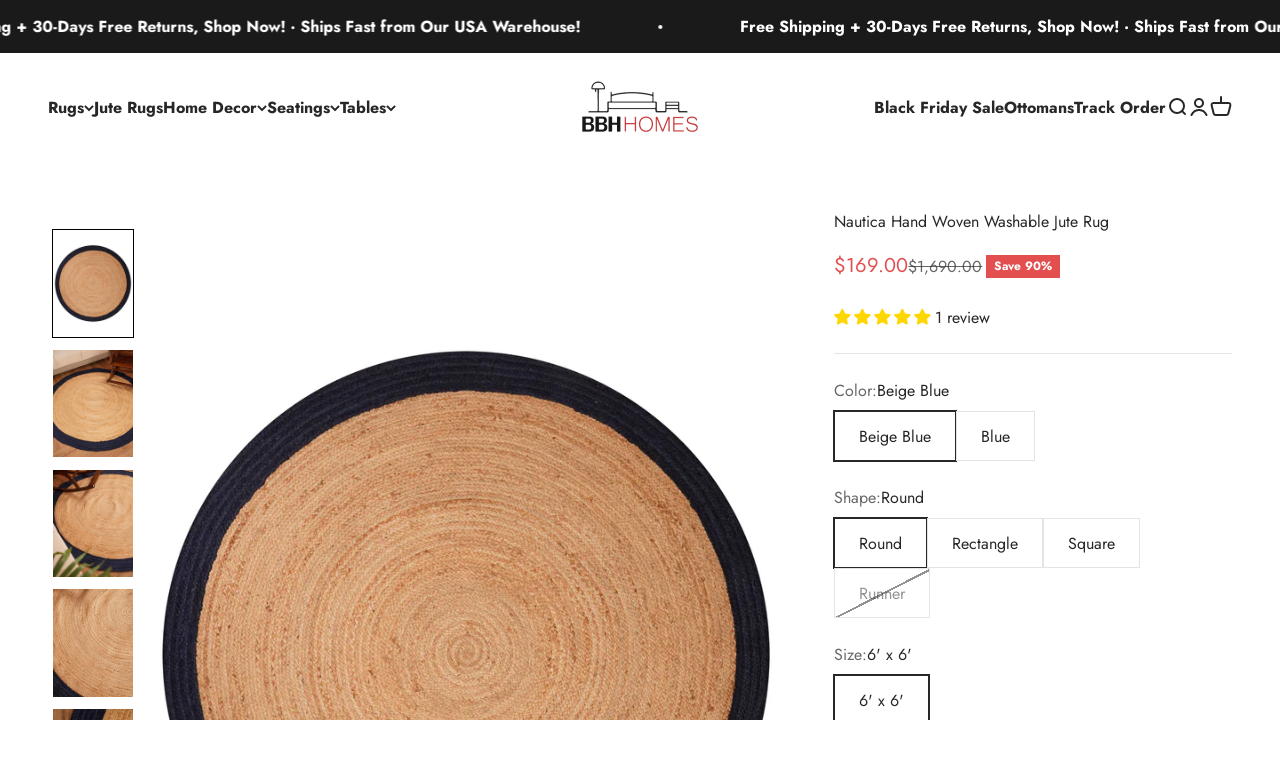

--- FILE ---
content_type: text/html; charset=utf-8
request_url: https://bbhhomes.com/products/hand-woven-jute-rectangle-area-rug-contemporary-beige-blue-bbh-homes-bbj00026
body_size: 102925
content:
<!doctype html>

<html class="no-js" lang="en" dir="ltr">
  <head>
    <meta property="og:title" content="Nautica Hand Woven Washable Jute Rug" />
<meta property="og:description" content="This hand-woven jute rug features a striking two-tone design with a deep blue center framed by a natural jute border. The combination of vibrant and neutral tones makes it a versatile piece, perfect for adding contrast and warmth to any room. The 0.5-inch pile provides a comfortable texture underfoot, while the jute ma" />
<meta property="og:image" content="//bbhhomes.com/cdn/shop/t/26/assets/https://cdn.shopify.com/s/files/1/0772/2588/6018/files/bbh_homes_excellent_quality_3.png?v=1742288197&8213" />
<meta property="og:image:width" content="1200" />
<meta property="og:image:height" content="630" />
<meta property="og:url" content="https://bbhhomes.com/products/hand-woven-jute-rectangle-area-rug-contemporary-beige-blue-bbh-homes-bbj00026" />
<meta property="og:type" content="website" />
    <!-- Meta Pixel Code -->
<script>
  !function(f,b,e,v,n,t,s)
  {if(f.fbq)return;n=f.fbq=function(){n.callMethod?
  n.callMethod.apply(n,arguments):n.queue.push(arguments)};
  if(!f._fbq)f._fbq=n;n.push=n;n.loaded=!0;n.version='2.0';
  n.queue=[];t=b.createElement(e);t.async=!0;
  t.src=v;s=b.getElementsByTagName(e)[0];
  s.parentNode.insertBefore(t,s)}(window, document,'script',
  'https://connect.facebook.net/en_US/fbevents.js');
  fbq('init', '287260837270506');
  fbq('track', 'PageView');
</script>
<noscript><img height="1" width="1" style="display:none"
  src="https://www.facebook.com/tr?id=287260837270506&ev=PageView&noscript=1"
/></noscript>
<!-- End Meta Pixel Code -->
<!-- starapps_core_start -->
<!-- This code is automatically managed by StarApps Studio -->
<!-- Please contact support@starapps.studio for any help -->
<!-- File location: snippets/starapps-core.liquid -->




<script type="text/javascript" sa-language-info="true" data-no-instant="true"></script>

<script type="text/javascript" src="https://assets-cdn.starapps.studio/apps/vsk/77b32a-3/script-64625-1693818316.js?shop=77b32a-3.myshopify.com" defer></script>


<!-- VSK_PRE_APP_HIDE_CODE -->

<!-- VSK_PRE_APP_HIDE_CODE_END -->
    

<script type="text/javascript" src="https://assets-cdn.starapps.studio/apps/vsk/77b32a-3/data-1693818231-teSn1VM1b0sd.js?shop=77b32a-3.myshopify.com" defer></script>
<!-- starapps_core_end -->

    <meta name="p:domain_verify" content="66ad075709d7f719c749c5802136bfa5"/>
    <meta charset="utf-8">
    <meta name="viewport" content="width=device-width, initial-scale=1.0, height=device-height, minimum-scale=1.0, maximum-scale=1.0">
    <meta name="theme-color" content="#ffffff">

    <title>Nautica Hand Woven Washable Jute Rug</title><meta name="description" content="This hand-woven jute rug features a striking two-tone design with a deep blue center framed by a natural jute border. The combination of vibrant and neutral tones makes it a versatile piece, perfect for adding contrast and warmth to any room. The 0.5-inch pile provides a comfortable texture underfoot, while the jute ma"><link rel="canonical" href="https://bbhhomes.com/products/hand-woven-jute-rectangle-area-rug-contemporary-beige-blue-bbh-homes-bbj00026"><link rel="shortcut icon" href="//bbhhomes.com/cdn/shop/files/medium.png?v=1699267619&width=96">
      <link rel="apple-touch-icon" href="//bbhhomes.com/cdn/shop/files/medium.png?v=1699267619&width=180"><link rel="preconnect" href="https://cdn.shopify.com">
    <link rel="preconnect" href="https://fonts.shopifycdn.com" crossorigin>
    <link rel="dns-prefetch" href="https://productreviews.shopifycdn.com"><link rel="preload" href="//bbhhomes.com/cdn/fonts/jost/jost_n7.921dc18c13fa0b0c94c5e2517ffe06139c3615a3.woff2" as="font" type="font/woff2" crossorigin><link rel="preload" href="//bbhhomes.com/cdn/fonts/jost/jost_n4.d47a1b6347ce4a4c9f437608011273009d91f2b7.woff2" as="font" type="font/woff2" crossorigin><meta property="og:type" content="product">
  <meta property="og:title" content="Nautica Hand Woven Washable Jute Rug">
  <meta property="product:price:amount" content="169.00">
  <meta property="product:price:currency" content="USD"><meta property="og:image" content="http://bbhhomes.com/cdn/shop/files/j00026w0103b_2.jpg?v=1754645326&width=2048">
  <meta property="og:image:secure_url" content="https://bbhhomes.com/cdn/shop/files/j00026w0103b_2.jpg?v=1754645326&width=2048">
  <meta property="og:image:width" content="4000">
  <meta property="og:image:height" content="5328"><meta property="og:description" content="This hand-woven jute rug features a striking two-tone design with a deep blue center framed by a natural jute border. The combination of vibrant and neutral tones makes it a versatile piece, perfect for adding contrast and warmth to any room. The 0.5-inch pile provides a comfortable texture underfoot, while the jute ma"><meta property="og:url" content="https://bbhhomes.com/products/hand-woven-jute-rectangle-area-rug-contemporary-beige-blue-bbh-homes-bbj00026">
<meta property="og:site_name" content="BBH HOMES LLC"><meta name="twitter:card" content="summary"><meta name="twitter:title" content="Nautica Hand Woven Washable Jute Rug">
  <meta name="twitter:description" content="This hand-woven jute rug features a striking two-tone design with a deep blue center framed by a natural jute border. The combination of vibrant and neutral tones makes it a versatile piece, perfect for adding contrast and warmth to any room. The 0.5-inch pile provides a comfortable texture underfoot, while the jute material ensures durability and resilience.Made in Bhadohi, India, it takes around 6-8 weeks to craft each rug by hand, highlighting the dedication and craftsmanship involved. Jute’s natural fibers give the rug an eco-friendly edge, making it perfect for both modern and rustic settings. The tight weave in the close-up image reflects the rug’s sturdy construction.These rugs are washable by gentle hands but need proper sunlight to get dry. This ensures easy maintenance and long-lasting quality.- Kindly note that subtle color differences may exist due to due to different"><meta name="twitter:image" content="https://bbhhomes.com/cdn/shop/files/j00026w0103b_2.jpg?crop=center&height=1200&v=1754645326&width=1200">
  <meta name="twitter:image:alt" content="">
  <script type="application/ld+json">
  {
    "@context": "https://schema.org",
    "@type": "Product",
    "productID": 8894676631874,
    "offers": [{
          "@type": "Offer",
          "name": "Beige Blue \/ Round \/ 6' x 6'",
          "availability":"https://schema.org/InStock",
          "price": 169.0,
          "priceCurrency": "USD",
          "priceValidUntil": "2025-12-09","sku": "BR0007880","gtin": "192791496824","url": "https://bbhhomes.com/products/hand-woven-jute-rectangle-area-rug-contemporary-beige-blue-bbh-homes-bbj00026?variant=50003210240322"
        },
{
          "@type": "Offer",
          "name": "Beige Blue \/ Rectangle \/ 3' x 5'",
          "availability":"https://schema.org/OutOfStock",
          "price": 89.0,
          "priceCurrency": "USD",
          "priceValidUntil": "2025-12-09","sku": "BR0005275","gtin": "192791420188","url": "https://bbhhomes.com/products/hand-woven-jute-rectangle-area-rug-contemporary-beige-blue-bbh-homes-bbj00026?variant=47222968222018"
        },
{
          "@type": "Offer",
          "name": "Beige Blue \/ Rectangle \/ 4' x 6'",
          "availability":"https://schema.org/InStock",
          "price": 129.0,
          "priceCurrency": "USD",
          "priceValidUntil": "2025-12-09","sku": "BR0007845","gtin": "192791496831","url": "https://bbhhomes.com/products/hand-woven-jute-rectangle-area-rug-contemporary-beige-blue-bbh-homes-bbj00026?variant=49919921094978"
        },
{
          "@type": "Offer",
          "name": "Beige Blue \/ Rectangle \/ 5' x 8'",
          "availability":"https://schema.org/InStock",
          "price": 169.0,
          "priceCurrency": "USD",
          "priceValidUntil": "2025-12-09","sku": "BR0005273","gtin": "192791420164","url": "https://bbhhomes.com/products/hand-woven-jute-rectangle-area-rug-contemporary-beige-blue-bbh-homes-bbj00026?variant=47222968156482"
        },
{
          "@type": "Offer",
          "name": "Beige Blue \/ Rectangle \/ 6' x 9'",
          "availability":"https://schema.org/InStock",
          "price": 209.0,
          "priceCurrency": "USD",
          "priceValidUntil": "2025-12-09","sku": "BR0007847","gtin": "192791496848","url": "https://bbhhomes.com/products/hand-woven-jute-rectangle-area-rug-contemporary-beige-blue-bbh-homes-bbj00026?variant=49919928893762"
        },
{
          "@type": "Offer",
          "name": "Beige Blue \/ Rectangle \/ 8' x 10'",
          "availability":"https://schema.org/InStock",
          "price": 239.0,
          "priceCurrency": "USD",
          "priceValidUntil": "2025-12-09","sku": "BR0005274","gtin": "192791420171","url": "https://bbhhomes.com/products/hand-woven-jute-rectangle-area-rug-contemporary-beige-blue-bbh-homes-bbj00026?variant=47222968189250"
        },
{
          "@type": "Offer",
          "name": "Beige Blue \/ Rectangle \/ 9' x 12'",
          "availability":"https://schema.org/InStock",
          "price": 289.0,
          "priceCurrency": "USD",
          "priceValidUntil": "2025-12-09","sku": "BR0007896","gtin": "192791496855","url": "https://bbhhomes.com/products/hand-woven-jute-rectangle-area-rug-contemporary-beige-blue-bbh-homes-bbj00026?variant=50003316539714"
        },
{
          "@type": "Offer",
          "name": "Beige Blue \/ Rectangle \/ 10' x 13'",
          "availability":"https://schema.org/InStock",
          "price": 399.0,
          "priceCurrency": "USD",
          "priceValidUntil": "2025-12-09","sku": "BR0007894","gtin": "192791496862","url": "https://bbhhomes.com/products/hand-woven-jute-rectangle-area-rug-contemporary-beige-blue-bbh-homes-bbj00026?variant=50003319423298"
        },
{
          "@type": "Offer",
          "name": "Beige Blue \/ Square \/ 4' x 4'",
          "availability":"https://schema.org/InStock",
          "price": 109.0,
          "priceCurrency": "USD",
          "priceValidUntil": "2025-12-09","sku": "BR0008061","gtin": "192791496879","url": "https://bbhhomes.com/products/hand-woven-jute-rectangle-area-rug-contemporary-beige-blue-bbh-homes-bbj00026?variant=50413645922626"
        },
{
          "@type": "Offer",
          "name": "Beige Blue \/ Square \/ 6' x 6'",
          "availability":"https://schema.org/OutOfStock",
          "price": 169.0,
          "priceCurrency": "USD",
          "priceValidUntil": "2025-12-09","sku": "BR0008062","gtin": "192791496886","url": "https://bbhhomes.com/products/hand-woven-jute-rectangle-area-rug-contemporary-beige-blue-bbh-homes-bbj00026?variant=50413646971202"
        },
{
          "@type": "Offer",
          "name": "Blue \/ Rectangle \/ 3' x 5'",
          "availability":"https://schema.org/InStock",
          "price": 89.0,
          "priceCurrency": "USD",
          "priceValidUntil": "2025-12-09","sku": "BR0007403","gtin": "192791451625","url": "https://bbhhomes.com/products/hand-woven-jute-rectangle-area-rug-contemporary-beige-blue-bbh-homes-bbj00026?variant=48447262818626"
        },
{
          "@type": "Offer",
          "name": "Blue \/ Rectangle \/ 4' x 6'",
          "availability":"https://schema.org/InStock",
          "price": 129.0,
          "priceCurrency": "USD",
          "priceValidUntil": "2025-12-09","sku": "BR0005277","gtin": "192791420201","url": "https://bbhhomes.com/products/hand-woven-jute-rectangle-area-rug-contemporary-beige-blue-bbh-homes-bbj00026?variant=47222968287554"
        },
{
          "@type": "Offer",
          "name": "Blue \/ Rectangle \/ 5' x 8'",
          "availability":"https://schema.org/InStock",
          "price": 169.0,
          "priceCurrency": "USD",
          "priceValidUntil": "2025-12-09","sku": "BR0007096","gtin": "192791451601","url": "https://bbhhomes.com/products/hand-woven-jute-rectangle-area-rug-contemporary-beige-blue-bbh-homes-bbj00026?variant=48447246041410"
        },
{
          "@type": "Offer",
          "name": "Blue \/ Rectangle \/ 6' x 9'",
          "availability":"https://schema.org/InStock",
          "price": 209.0,
          "priceCurrency": "USD",
          "priceValidUntil": "2025-12-09","sku": "BR0007245","gtin": "192791451618","url": "https://bbhhomes.com/products/hand-woven-jute-rectangle-area-rug-contemporary-beige-blue-bbh-homes-bbj00026?variant=48447256133954"
        },
{
          "@type": "Offer",
          "name": "Blue \/ Rectangle \/ 8' x 10'",
          "availability":"https://schema.org/OutOfStock",
          "price": 239.0,
          "priceCurrency": "USD",
          "priceValidUntil": "2025-12-09","sku": "BR0005276","gtin": "192791420195","url": "https://bbhhomes.com/products/hand-woven-jute-rectangle-area-rug-contemporary-beige-blue-bbh-homes-bbj00026?variant=47222968254786"
        },
{
          "@type": "Offer",
          "name": "Beige Blue \/ Runner \/ 2' 6'' x 10'",
          "availability":"https://schema.org/OutOfStock",
          "price": 149.0,
          "priceCurrency": "USD",
          "priceValidUntil": "2025-12-09","sku": "BR0008438","url": "https://bbhhomes.com/products/hand-woven-jute-rectangle-area-rug-contemporary-beige-blue-bbh-homes-bbj00026?variant=51537688133954"
        }
],"aggregateRating": {
        "@type": "AggregateRating",
        "ratingValue": "5.0",
        "reviewCount": "1",
        "worstRating": "1.0",
        "bestRating": "5.0"
      },"brand": {
      "@type": "Brand",
      "name": "BBH Homes"
    },
    "name": "Nautica Hand Woven Washable Jute Rug",
    "description": "This hand-woven jute rug features a striking two-tone design with a deep blue center framed by a natural jute border. The combination of vibrant and neutral tones makes it a versatile piece, perfect for adding contrast and warmth to any room. The 0.5-inch pile provides a comfortable texture underfoot, while the jute material ensures durability and resilience.Made in Bhadohi, India, it takes around 6-8 weeks to craft each rug by hand, highlighting the dedication and craftsmanship involved. Jute’s natural fibers give the rug an eco-friendly edge, making it perfect for both modern and rustic settings. The tight weave in the close-up image reflects the rug’s sturdy construction.These rugs are washable by gentle hands but need proper sunlight to get dry. This ensures easy maintenance and long-lasting quality.- Kindly note that subtle color differences may exist due to due to different device screen settings, the lighting in the installation location. \n\nConstruction\nHand woven\n\n\nOrigin\nBhadohi, India\n\n\nMaterial\nJute\n\n\n\nPile Height\n0.5 Inch\n\nCare Instruction:\nAvoid brushing or scrubbing to maintain the rug’s quality.\nRegularly vacuum without using the beater brush to keep it clean.\nIf a spill occurs, blot it immediately; do not rub the area.\nRotate the rug periodically to distribute wear.\nUse furniture protectors under heavy pieces to prevent pile distortion.\nShould any threads become loose, trim them with scissors rather than pulling.\nAvoid placing rugs in prolonged direct sunlight as this can cause fading.\nLastly, professional cleaning from time to time is advisable for lasting beauty.\nProduct Disclaimer\nThank you for considering our luxurious rug for your home. We want to provide you with important information to ensure a transparent and satisfactory shopping experience.\n\nDue to their natural fiber composition, may have a mild smell caused by moisture retention. This is a normal characteristic and will gradually dissipate over a few weeks as the rug adjusts to its environment.\n\nTo help the process, we recommend placing the rug in a well-ventilated area. If needed, you can gently air it out to speed up the natural dissipation of the scent.\n\nWe want to ensure that you are well-informed before making your purchase. If you have any concerns or require further clarification, our customer service team is readily available to assist you.\n\nThank you for choosing our products. We look forward to the opportunity to provide you with a beautiful and high-quality addition to your home.\n",
    "category": "Rugs",
    "url": "https://bbhhomes.com/products/hand-woven-jute-rectangle-area-rug-contemporary-beige-blue-bbh-homes-bbj00026",
    "sku": "BR0007880","gtin": "192791496824","weight": {
        "@type": "QuantitativeValue",
        "unitCode": "lb",
        "value": 0.0631
      },"image": {
      "@type": "ImageObject",
      "url": "https://bbhhomes.com/cdn/shop/files/j00026w0103b_2.jpg?v=1754645326&width=1024",
      "image": "https://bbhhomes.com/cdn/shop/files/j00026w0103b_2.jpg?v=1754645326&width=1024",
      "name": "",
      "width": "1024",
      "height": "1024"
    }
  }
  </script>



  <script type="application/ld+json">
  {
    "@context": "https://schema.org",
    "@type": "BreadcrumbList",
  "itemListElement": [{
      "@type": "ListItem",
      "position": 1,
      "name": "Home",
      "item": "https://bbhhomes.com"
    },{
          "@type": "ListItem",
          "position": 2,
          "name": "Nautica Hand Woven Washable Jute Rug",
          "item": "https://bbhhomes.com/products/hand-woven-jute-rectangle-area-rug-contemporary-beige-blue-bbh-homes-bbj00026"
        }]
  }
  </script>

<style>/* Typography (heading) */
  @font-face {
  font-family: Jost;
  font-weight: 700;
  font-style: normal;
  font-display: fallback;
  src: url("//bbhhomes.com/cdn/fonts/jost/jost_n7.921dc18c13fa0b0c94c5e2517ffe06139c3615a3.woff2") format("woff2"),
       url("//bbhhomes.com/cdn/fonts/jost/jost_n7.cbfc16c98c1e195f46c536e775e4e959c5f2f22b.woff") format("woff");
}

@font-face {
  font-family: Jost;
  font-weight: 700;
  font-style: italic;
  font-display: fallback;
  src: url("//bbhhomes.com/cdn/fonts/jost/jost_i7.d8201b854e41e19d7ed9b1a31fe4fe71deea6d3f.woff2") format("woff2"),
       url("//bbhhomes.com/cdn/fonts/jost/jost_i7.eae515c34e26b6c853efddc3fc0c552e0de63757.woff") format("woff");
}

/* Typography (body) */
  @font-face {
  font-family: Jost;
  font-weight: 400;
  font-style: normal;
  font-display: fallback;
  src: url("//bbhhomes.com/cdn/fonts/jost/jost_n4.d47a1b6347ce4a4c9f437608011273009d91f2b7.woff2") format("woff2"),
       url("//bbhhomes.com/cdn/fonts/jost/jost_n4.791c46290e672b3f85c3d1c651ef2efa3819eadd.woff") format("woff");
}

@font-face {
  font-family: Jost;
  font-weight: 400;
  font-style: italic;
  font-display: fallback;
  src: url("//bbhhomes.com/cdn/fonts/jost/jost_i4.b690098389649750ada222b9763d55796c5283a5.woff2") format("woff2"),
       url("//bbhhomes.com/cdn/fonts/jost/jost_i4.fd766415a47e50b9e391ae7ec04e2ae25e7e28b0.woff") format("woff");
}

@font-face {
  font-family: Jost;
  font-weight: 700;
  font-style: normal;
  font-display: fallback;
  src: url("//bbhhomes.com/cdn/fonts/jost/jost_n7.921dc18c13fa0b0c94c5e2517ffe06139c3615a3.woff2") format("woff2"),
       url("//bbhhomes.com/cdn/fonts/jost/jost_n7.cbfc16c98c1e195f46c536e775e4e959c5f2f22b.woff") format("woff");
}

@font-face {
  font-family: Jost;
  font-weight: 700;
  font-style: italic;
  font-display: fallback;
  src: url("//bbhhomes.com/cdn/fonts/jost/jost_i7.d8201b854e41e19d7ed9b1a31fe4fe71deea6d3f.woff2") format("woff2"),
       url("//bbhhomes.com/cdn/fonts/jost/jost_i7.eae515c34e26b6c853efddc3fc0c552e0de63757.woff") format("woff");
}

:root {
    /**
     * ---------------------------------------------------------------------
     * SPACING VARIABLES
     *
     * We are using a spacing inspired from frameworks like Tailwind CSS.
     * ---------------------------------------------------------------------
     */
    --spacing-0-5: 0.125rem; /* 2px */
    --spacing-1: 0.25rem; /* 4px */
    --spacing-1-5: 0.375rem; /* 6px */
    --spacing-2: 0.5rem; /* 8px */
    --spacing-2-5: 0.625rem; /* 10px */
    --spacing-3: 0.75rem; /* 12px */
    --spacing-3-5: 0.875rem; /* 14px */
    --spacing-4: 1rem; /* 16px */
    --spacing-4-5: 1.125rem; /* 18px */
    --spacing-5: 1.25rem; /* 20px */
    --spacing-5-5: 1.375rem; /* 22px */
    --spacing-6: 1.5rem; /* 24px */
    --spacing-6-5: 1.625rem; /* 26px */
    --spacing-7: 1.75rem; /* 28px */
    --spacing-7-5: 1.875rem; /* 30px */
    --spacing-8: 2rem; /* 32px */
    --spacing-8-5: 2.125rem; /* 34px */
    --spacing-9: 2.25rem; /* 36px */
    --spacing-9-5: 2.375rem; /* 38px */
    --spacing-10: 2.5rem; /* 40px */
    --spacing-11: 2.75rem; /* 44px */
    --spacing-12: 3rem; /* 48px */
    --spacing-14: 3.5rem; /* 56px */
    --spacing-16: 4rem; /* 64px */
    --spacing-18: 4.5rem; /* 72px */
    --spacing-20: 5rem; /* 80px */
    --spacing-24: 6rem; /* 96px */
    --spacing-28: 7rem; /* 112px */
    --spacing-32: 8rem; /* 128px */
    --spacing-36: 9rem; /* 144px */
    --spacing-40: 10rem; /* 160px */
    --spacing-44: 11rem; /* 176px */
    --spacing-48: 12rem; /* 192px */
    --spacing-52: 13rem; /* 208px */
    --spacing-56: 14rem; /* 224px */
    --spacing-60: 15rem; /* 240px */
    --spacing-64: 16rem; /* 256px */
    --spacing-72: 18rem; /* 288px */
    --spacing-80: 20rem; /* 320px */
    --spacing-96: 24rem; /* 384px */

    /* Container */
    --container-max-width: 1760px;
    --container-narrow-max-width: 1510px;
    --container-gutter: var(--spacing-5);
    --section-outer-spacing-block: var(--spacing-8);
    --section-inner-max-spacing-block: var(--spacing-8);
    --section-inner-spacing-inline: var(--container-gutter);
    --section-stack-spacing-block: var(--spacing-8);

    /* Grid gutter */
    --grid-gutter: var(--spacing-5);

    /* Product list settings */
    --product-list-row-gap: var(--spacing-8);
    --product-list-column-gap: var(--grid-gutter);

    /* Form settings */
    --input-gap: var(--spacing-2);
    --input-height: 2.625rem;
    --input-padding-inline: var(--spacing-4);

    /* Other sizes */
    --sticky-area-height: calc(var(--sticky-announcement-bar-enabled, 0) * var(--announcement-bar-height, 0px) + var(--sticky-header-enabled, 0) * var(--header-height, 0px));

    /* RTL support */
    --transform-logical-flip: 1;
    --transform-origin-start: left;
    --transform-origin-end: right;

    /**
     * ---------------------------------------------------------------------
     * TYPOGRAPHY
     * ---------------------------------------------------------------------
     */

    /* Font properties */
    --heading-font-family: Jost, sans-serif;
    --heading-font-weight: 700;
    --heading-font-style: normal;
    --heading-text-transform: normal;
    --heading-letter-spacing: -0.01em;
    --text-font-family: Jost, sans-serif;
    --text-font-weight: 400;
    --text-font-style: normal;
    --text-letter-spacing: 0.0em;

    /* Font sizes */
    --text-h0: 2.75rem;
    --text-h1: 2rem;
    --text-h2: 1.75rem;
    --text-h3: 1.375rem;
    --text-h4: 1.125rem;
    --text-h5: 1.125rem;
    --text-h6: 1rem;
    --text-xs: 0.6875rem;
    --text-sm: 0.75rem;
    --text-base: 0.875rem;
    --text-lg: 1.125rem;

    /**
     * ---------------------------------------------------------------------
     * COLORS
     * ---------------------------------------------------------------------
     */

    /* Color settings */--accent: 39 39 39;
    --text-primary: 39 39 39;
    --background-primary: 255 255 255;
    --dialog-background: 255 255 255;
    --border-color: var(--text-color, var(--text-primary)) / 0.12;

    /* Button colors */
    --button-background-primary: 39 39 39;
    --button-text-primary: 255 255 255;
    --button-background-secondary: 60 97 158;
    --button-text-secondary: 255 255 255;

    /* Status colors */
    --success-background: 238 241 235;
    --success-text: 112 138 92;
    --warning-background: 252 240 227;
    --warning-text: 227 126 22;
    --error-background: 245 229 229;
    --error-text: 170 40 38;

    /* Product colors */
    --on-sale-text: 227 79 79;
    --on-sale-badge-background: 227 79 79;
    --on-sale-badge-text: 255 255 255;
    --sold-out-badge-background: 190 189 185;
    --sold-out-badge-text: 0 0 0;
    --primary-badge-background: 60 97 158;
    --primary-badge-text: 255 255 255;
    --star-color: 255 183 74;
    --product-card-background: 255 255 255;
    --product-card-text: 39 39 39;

    /* Header colors */
    --header-background: 255 255 255;
    --header-text: 39 39 39;

    /* Footer colors */
    --footer-background: 242 242 242;
    --footer-text: 39 39 39;

    /* Rounded variables (used for border radius) */
    --rounded-xs: 0.0rem;
    --rounded-sm: 0.0rem;
    --rounded: 0.0rem;
    --rounded-lg: 0.0rem;
    --rounded-full: 9999px;

    --rounded-button: 0.0rem;
    --rounded-input: 0.0rem;

    /* Box shadow */
    --shadow-sm: 0 2px 8px rgb(var(--text-primary) / 0.0);
    --shadow: 0 5px 15px rgb(var(--text-primary) / 0.0);
    --shadow-md: 0 5px 30px rgb(var(--text-primary) / 0.0);
    --shadow-block: 0px 0px 50px rgb(var(--text-primary) / 0.0);

    /**
     * ---------------------------------------------------------------------
     * OTHER
     * ---------------------------------------------------------------------
     */

    --cursor-close-svg-url: url(//bbhhomes.com/cdn/shop/t/26/assets/cursor-close.svg?v=147174565022153725511738309999);
    --cursor-zoom-in-svg-url: url(//bbhhomes.com/cdn/shop/t/26/assets/cursor-zoom-in.svg?v=154953035094101115921738309999);
    --cursor-zoom-out-svg-url: url(//bbhhomes.com/cdn/shop/t/26/assets/cursor-zoom-out.svg?v=16155520337305705181738309999);
    --checkmark-svg-url: url(//bbhhomes.com/cdn/shop/t/26/assets/checkmark.svg?v=77552481021870063511738309999);
  }

  [dir="rtl"]:root {
    /* RTL support */
    --transform-logical-flip: -1;
    --transform-origin-start: right;
    --transform-origin-end: left;
  }

  @media screen and (min-width: 700px) {
    :root {
      /* Typography (font size) */
      --text-h0: 3.5rem;
      --text-h1: 2.5rem;
      --text-h2: 2rem;
      --text-h3: 1.625rem;
      --text-h4: 1.375rem;
      --text-h5: 1.125rem;
      --text-h6: 1rem;

      --text-xs: 0.75rem;
      --text-sm: 0.875rem;
      --text-base: 1.0rem;
      --text-lg: 1.25rem;

      /* Spacing */
      --container-gutter: 2rem;
      --section-outer-spacing-block: var(--spacing-12);
      --section-inner-max-spacing-block: var(--spacing-10);
      --section-inner-spacing-inline: var(--spacing-10);
      --section-stack-spacing-block: var(--spacing-10);

      /* Grid gutter */
      --grid-gutter: var(--spacing-6);

      /* Product list settings */
      --product-list-row-gap: var(--spacing-12);

      /* Form settings */
      --input-gap: 1rem;
      --input-height: 3.125rem;
      --input-padding-inline: var(--spacing-5);
    }
  }

  @media screen and (min-width: 1000px) {
    :root {
      /* Spacing settings */
      --container-gutter: var(--spacing-12);
      --section-outer-spacing-block: var(--spacing-14);
      --section-inner-max-spacing-block: var(--spacing-12);
      --section-inner-spacing-inline: var(--spacing-12);
      --section-stack-spacing-block: var(--spacing-10);
    }
  }

  @media screen and (min-width: 1150px) {
    :root {
      /* Spacing settings */
      --container-gutter: var(--spacing-12);
      --section-outer-spacing-block: var(--spacing-14);
      --section-inner-max-spacing-block: var(--spacing-12);
      --section-inner-spacing-inline: var(--spacing-12);
      --section-stack-spacing-block: var(--spacing-12);
    }
  }

  @media screen and (min-width: 1400px) {
    :root {
      /* Typography (font size) */
      --text-h0: 4.5rem;
      --text-h1: 3.5rem;
      --text-h2: 2.75rem;
      --text-h3: 2rem;
      --text-h4: 1.75rem;
      --text-h5: 1.375rem;
      --text-h6: 1.25rem;

      --section-outer-spacing-block: var(--spacing-16);
      --section-inner-max-spacing-block: var(--spacing-14);
      --section-inner-spacing-inline: var(--spacing-14);
    }
  }

  @media screen and (min-width: 1600px) {
    :root {
      --section-outer-spacing-block: var(--spacing-16);
      --section-inner-max-spacing-block: var(--spacing-16);
      --section-inner-spacing-inline: var(--spacing-16);
    }
  }

  /**
   * ---------------------------------------------------------------------
   * LIQUID DEPENDANT CSS
   *
   * Our main CSS is Liquid free, but some very specific features depend on
   * theme settings, so we have them here
   * ---------------------------------------------------------------------
   */@media screen and (pointer: fine) {
        /* The !important are for the Shopify Payment button to ensure we override the default from Shopify styles */
        .button:not([disabled]):not(.button--outline):hover, .btn:not([disabled]):hover, .shopify-payment-button__button--unbranded:not([disabled]):hover {
          background-color: transparent !important;
          color: rgb(var(--button-outline-color) / var(--button-background-opacity, 1)) !important;
          box-shadow: inset 0 0 0 2px currentColor !important;
        }

        .button--outline:not([disabled]):hover {
          background: rgb(var(--button-background));
          color: rgb(var(--button-text-color));
          box-shadow: inset 0 0 0 2px rgb(var(--button-background));
        }
      }</style><script>
  document.documentElement.classList.replace('no-js', 'js');

  // This allows to expose several variables to the global scope, to be used in scripts
  window.themeVariables = {
    settings: {
      showPageTransition: false,
      headingApparition: "split_rotation",
      pageType: "product",
      moneyFormat: "${{amount}}",
      moneyWithCurrencyFormat: "${{amount}} USD",
      currencyCodeEnabled: false,
      cartType: "drawer",
      showDiscount: true,
      discountMode: "percentage"
    },

    strings: {
      accessibilityClose: "Close",
      accessibilityNext: "Next",
      accessibilityPrevious: "Previous",
      addToCartButton: "Add to cart",
      soldOutButton: "Sold out",
      preOrderButton: "Pre-order",
      unavailableButton: "Unavailable",
      closeGallery: "Close gallery",
      zoomGallery: "Zoom",
      errorGallery: "Image cannot be loaded",
      soldOutBadge: "Sold out",
      discountBadge: "Save @@",
      sku: "SKU:",
      searchNoResults: "No results could be found.",
      addOrderNote: "Add order note",
      editOrderNote: "Edit order note",
      shippingEstimatorNoResults: "Sorry, we do not ship to your address.",
      shippingEstimatorOneResult: "There is one shipping rate for your address:",
      shippingEstimatorMultipleResults: "There are several shipping rates for your address:",
      shippingEstimatorError: "One or more error occurred while retrieving shipping rates:"
    },

    breakpoints: {
      'sm': 'screen and (min-width: 700px)',
      'md': 'screen and (min-width: 1000px)',
      'lg': 'screen and (min-width: 1150px)',
      'xl': 'screen and (min-width: 1400px)',

      'sm-max': 'screen and (max-width: 699px)',
      'md-max': 'screen and (max-width: 999px)',
      'lg-max': 'screen and (max-width: 1149px)',
      'xl-max': 'screen and (max-width: 1399px)'
    }
  };// For detecting native share
  document.documentElement.classList.add(`native-share--${navigator.share ? 'enabled' : 'disabled'}`);// We save the product ID in local storage to be eventually used for recently viewed section
    try {
      const recentlyViewedProducts = new Set(JSON.parse(localStorage.getItem('theme:recently-viewed-products') || '[]'));

      recentlyViewedProducts.delete(8894676631874); // Delete first to re-move the product
      recentlyViewedProducts.add(8894676631874);

      localStorage.setItem('theme:recently-viewed-products', JSON.stringify(Array.from(recentlyViewedProducts.values()).reverse()));
    } catch (e) {
      // Safari in private mode does not allow setting item, we silently fail
    }</script><script type="module" src="//bbhhomes.com/cdn/shop/t/26/assets/vendor.min.js?v=101728284033374364961738309999"></script>
    <script type="module" src="//bbhhomes.com/cdn/shop/t/26/assets/theme.js?v=100057526936406466801738311810"></script>
    <script type="module" src="//bbhhomes.com/cdn/shop/t/26/assets/sections.js?v=155112180144336190891738312733"></script><script>window.performance && window.performance.mark && window.performance.mark('shopify.content_for_header.start');</script><meta name="facebook-domain-verification" content="0s4267h7yp1ten73vwge3qoko46ndh">
<meta id="shopify-digital-wallet" name="shopify-digital-wallet" content="/77225886018/digital_wallets/dialog">
<meta name="shopify-checkout-api-token" content="b21869c0fda902d0ef2b39af4ce47501">
<meta id="in-context-paypal-metadata" data-shop-id="77225886018" data-venmo-supported="false" data-environment="production" data-locale="en_US" data-paypal-v4="true" data-currency="USD">
<link rel="alternate" type="application/json+oembed" href="https://bbhhomes.com/products/hand-woven-jute-rectangle-area-rug-contemporary-beige-blue-bbh-homes-bbj00026.oembed">
<script async="async" src="/checkouts/internal/preloads.js?locale=en-US"></script>
<link rel="preconnect" href="https://shop.app" crossorigin="anonymous">
<script async="async" src="https://shop.app/checkouts/internal/preloads.js?locale=en-US&shop_id=77225886018" crossorigin="anonymous"></script>
<script id="apple-pay-shop-capabilities" type="application/json">{"shopId":77225886018,"countryCode":"US","currencyCode":"USD","merchantCapabilities":["supports3DS"],"merchantId":"gid:\/\/shopify\/Shop\/77225886018","merchantName":"BBH HOMES LLC","requiredBillingContactFields":["postalAddress","email"],"requiredShippingContactFields":["postalAddress","email"],"shippingType":"shipping","supportedNetworks":["visa","masterCard","amex","discover","elo","jcb"],"total":{"type":"pending","label":"BBH HOMES LLC","amount":"1.00"},"shopifyPaymentsEnabled":true,"supportsSubscriptions":true}</script>
<script id="shopify-features" type="application/json">{"accessToken":"b21869c0fda902d0ef2b39af4ce47501","betas":["rich-media-storefront-analytics"],"domain":"bbhhomes.com","predictiveSearch":true,"shopId":77225886018,"locale":"en"}</script>
<script>var Shopify = Shopify || {};
Shopify.shop = "77b32a-3.myshopify.com";
Shopify.locale = "en";
Shopify.currency = {"active":"USD","rate":"1.0"};
Shopify.country = "US";
Shopify.theme = {"name":"BBH_WITH_NEW_FILTER_STYLE","id":175260336450,"schema_name":"Impact","schema_version":"4.3.3","theme_store_id":1190,"role":"main"};
Shopify.theme.handle = "null";
Shopify.theme.style = {"id":null,"handle":null};
Shopify.cdnHost = "bbhhomes.com/cdn";
Shopify.routes = Shopify.routes || {};
Shopify.routes.root = "/";</script>
<script type="module">!function(o){(o.Shopify=o.Shopify||{}).modules=!0}(window);</script>
<script>!function(o){function n(){var o=[];function n(){o.push(Array.prototype.slice.apply(arguments))}return n.q=o,n}var t=o.Shopify=o.Shopify||{};t.loadFeatures=n(),t.autoloadFeatures=n()}(window);</script>
<script>
  window.ShopifyPay = window.ShopifyPay || {};
  window.ShopifyPay.apiHost = "shop.app\/pay";
  window.ShopifyPay.redirectState = null;
</script>
<script id="shop-js-analytics" type="application/json">{"pageType":"product"}</script>
<script defer="defer" async type="module" src="//bbhhomes.com/cdn/shopifycloud/shop-js/modules/v2/client.init-shop-cart-sync_D0dqhulL.en.esm.js"></script>
<script defer="defer" async type="module" src="//bbhhomes.com/cdn/shopifycloud/shop-js/modules/v2/chunk.common_CpVO7qML.esm.js"></script>
<script type="module">
  await import("//bbhhomes.com/cdn/shopifycloud/shop-js/modules/v2/client.init-shop-cart-sync_D0dqhulL.en.esm.js");
await import("//bbhhomes.com/cdn/shopifycloud/shop-js/modules/v2/chunk.common_CpVO7qML.esm.js");

  window.Shopify.SignInWithShop?.initShopCartSync?.({"fedCMEnabled":true,"windoidEnabled":true});

</script>
<script defer="defer" async type="module" src="//bbhhomes.com/cdn/shopifycloud/shop-js/modules/v2/client.payment-terms_BmrqWn8r.en.esm.js"></script>
<script defer="defer" async type="module" src="//bbhhomes.com/cdn/shopifycloud/shop-js/modules/v2/chunk.common_CpVO7qML.esm.js"></script>
<script defer="defer" async type="module" src="//bbhhomes.com/cdn/shopifycloud/shop-js/modules/v2/chunk.modal_DKF6x0Jh.esm.js"></script>
<script type="module">
  await import("//bbhhomes.com/cdn/shopifycloud/shop-js/modules/v2/client.payment-terms_BmrqWn8r.en.esm.js");
await import("//bbhhomes.com/cdn/shopifycloud/shop-js/modules/v2/chunk.common_CpVO7qML.esm.js");
await import("//bbhhomes.com/cdn/shopifycloud/shop-js/modules/v2/chunk.modal_DKF6x0Jh.esm.js");

  
</script>
<script>
  window.Shopify = window.Shopify || {};
  if (!window.Shopify.featureAssets) window.Shopify.featureAssets = {};
  window.Shopify.featureAssets['shop-js'] = {"shop-cart-sync":["modules/v2/client.shop-cart-sync_D9bwt38V.en.esm.js","modules/v2/chunk.common_CpVO7qML.esm.js"],"init-fed-cm":["modules/v2/client.init-fed-cm_BJ8NPuHe.en.esm.js","modules/v2/chunk.common_CpVO7qML.esm.js"],"init-shop-email-lookup-coordinator":["modules/v2/client.init-shop-email-lookup-coordinator_pVrP2-kG.en.esm.js","modules/v2/chunk.common_CpVO7qML.esm.js"],"shop-cash-offers":["modules/v2/client.shop-cash-offers_CNh7FWN-.en.esm.js","modules/v2/chunk.common_CpVO7qML.esm.js","modules/v2/chunk.modal_DKF6x0Jh.esm.js"],"init-shop-cart-sync":["modules/v2/client.init-shop-cart-sync_D0dqhulL.en.esm.js","modules/v2/chunk.common_CpVO7qML.esm.js"],"init-windoid":["modules/v2/client.init-windoid_DaoAelzT.en.esm.js","modules/v2/chunk.common_CpVO7qML.esm.js"],"shop-toast-manager":["modules/v2/client.shop-toast-manager_1DND8Tac.en.esm.js","modules/v2/chunk.common_CpVO7qML.esm.js"],"pay-button":["modules/v2/client.pay-button_CFeQi1r6.en.esm.js","modules/v2/chunk.common_CpVO7qML.esm.js"],"shop-button":["modules/v2/client.shop-button_Ca94MDdQ.en.esm.js","modules/v2/chunk.common_CpVO7qML.esm.js"],"shop-login-button":["modules/v2/client.shop-login-button_DPYNfp1Z.en.esm.js","modules/v2/chunk.common_CpVO7qML.esm.js","modules/v2/chunk.modal_DKF6x0Jh.esm.js"],"avatar":["modules/v2/client.avatar_BTnouDA3.en.esm.js"],"shop-follow-button":["modules/v2/client.shop-follow-button_BMKh4nJE.en.esm.js","modules/v2/chunk.common_CpVO7qML.esm.js","modules/v2/chunk.modal_DKF6x0Jh.esm.js"],"init-customer-accounts-sign-up":["modules/v2/client.init-customer-accounts-sign-up_CJXi5kRN.en.esm.js","modules/v2/client.shop-login-button_DPYNfp1Z.en.esm.js","modules/v2/chunk.common_CpVO7qML.esm.js","modules/v2/chunk.modal_DKF6x0Jh.esm.js"],"init-shop-for-new-customer-accounts":["modules/v2/client.init-shop-for-new-customer-accounts_BoBxkgWu.en.esm.js","modules/v2/client.shop-login-button_DPYNfp1Z.en.esm.js","modules/v2/chunk.common_CpVO7qML.esm.js","modules/v2/chunk.modal_DKF6x0Jh.esm.js"],"init-customer-accounts":["modules/v2/client.init-customer-accounts_DCuDTzpR.en.esm.js","modules/v2/client.shop-login-button_DPYNfp1Z.en.esm.js","modules/v2/chunk.common_CpVO7qML.esm.js","modules/v2/chunk.modal_DKF6x0Jh.esm.js"],"checkout-modal":["modules/v2/client.checkout-modal_U_3e4VxF.en.esm.js","modules/v2/chunk.common_CpVO7qML.esm.js","modules/v2/chunk.modal_DKF6x0Jh.esm.js"],"lead-capture":["modules/v2/client.lead-capture_DEgn0Z8u.en.esm.js","modules/v2/chunk.common_CpVO7qML.esm.js","modules/v2/chunk.modal_DKF6x0Jh.esm.js"],"shop-login":["modules/v2/client.shop-login_CoM5QKZ_.en.esm.js","modules/v2/chunk.common_CpVO7qML.esm.js","modules/v2/chunk.modal_DKF6x0Jh.esm.js"],"payment-terms":["modules/v2/client.payment-terms_BmrqWn8r.en.esm.js","modules/v2/chunk.common_CpVO7qML.esm.js","modules/v2/chunk.modal_DKF6x0Jh.esm.js"]};
</script>
<script>(function() {
  var isLoaded = false;
  function asyncLoad() {
    if (isLoaded) return;
    isLoaded = true;
    var urls = ["https:\/\/d1o5e9vlirdalo.cloudfront.net\/vfLoader.js?pk=buildbyhand\u0026e=prod\u0026shop=77b32a-3.myshopify.com","https:\/\/d18eg7dreypte5.cloudfront.net\/browse-abandonment\/smsbump_timer.js?shop=77b32a-3.myshopify.com"];
    for (var i = 0; i < urls.length; i++) {
      var s = document.createElement('script');
      s.type = 'text/javascript';
      s.async = true;
      s.src = urls[i];
      var x = document.getElementsByTagName('script')[0];
      x.parentNode.insertBefore(s, x);
    }
  };
  if(window.attachEvent) {
    window.attachEvent('onload', asyncLoad);
  } else {
    window.addEventListener('load', asyncLoad, false);
  }
})();</script>
<script id="__st">var __st={"a":77225886018,"offset":-18000,"reqid":"2489e7c6-989b-4997-b1dc-e25d6fbe016e-1764446371","pageurl":"bbhhomes.com\/products\/hand-woven-jute-rectangle-area-rug-contemporary-beige-blue-bbh-homes-bbj00026","u":"80324bc3f7e2","p":"product","rtyp":"product","rid":8894676631874};</script>
<script>window.ShopifyPaypalV4VisibilityTracking = true;</script>
<script id="captcha-bootstrap">!function(){'use strict';const t='contact',e='account',n='new_comment',o=[[t,t],['blogs',n],['comments',n],[t,'customer']],c=[[e,'customer_login'],[e,'guest_login'],[e,'recover_customer_password'],[e,'create_customer']],r=t=>t.map((([t,e])=>`form[action*='/${t}']:not([data-nocaptcha='true']) input[name='form_type'][value='${e}']`)).join(','),a=t=>()=>t?[...document.querySelectorAll(t)].map((t=>t.form)):[];function s(){const t=[...o],e=r(t);return a(e)}const i='password',u='form_key',d=['recaptcha-v3-token','g-recaptcha-response','h-captcha-response',i],f=()=>{try{return window.sessionStorage}catch{return}},m='__shopify_v',_=t=>t.elements[u];function p(t,e,n=!1){try{const o=window.sessionStorage,c=JSON.parse(o.getItem(e)),{data:r}=function(t){const{data:e,action:n}=t;return t[m]||n?{data:e,action:n}:{data:t,action:n}}(c);for(const[e,n]of Object.entries(r))t.elements[e]&&(t.elements[e].value=n);n&&o.removeItem(e)}catch(o){console.error('form repopulation failed',{error:o})}}const l='form_type',E='cptcha';function T(t){t.dataset[E]=!0}const w=window,h=w.document,L='Shopify',v='ce_forms',y='captcha';let A=!1;((t,e)=>{const n=(g='f06e6c50-85a8-45c8-87d0-21a2b65856fe',I='https://cdn.shopify.com/shopifycloud/storefront-forms-hcaptcha/ce_storefront_forms_captcha_hcaptcha.v1.5.2.iife.js',D={infoText:'Protected by hCaptcha',privacyText:'Privacy',termsText:'Terms'},(t,e,n)=>{const o=w[L][v],c=o.bindForm;if(c)return c(t,g,e,D).then(n);var r;o.q.push([[t,g,e,D],n]),r=I,A||(h.body.append(Object.assign(h.createElement('script'),{id:'captcha-provider',async:!0,src:r})),A=!0)});var g,I,D;w[L]=w[L]||{},w[L][v]=w[L][v]||{},w[L][v].q=[],w[L][y]=w[L][y]||{},w[L][y].protect=function(t,e){n(t,void 0,e),T(t)},Object.freeze(w[L][y]),function(t,e,n,w,h,L){const[v,y,A,g]=function(t,e,n){const i=e?o:[],u=t?c:[],d=[...i,...u],f=r(d),m=r(i),_=r(d.filter((([t,e])=>n.includes(e))));return[a(f),a(m),a(_),s()]}(w,h,L),I=t=>{const e=t.target;return e instanceof HTMLFormElement?e:e&&e.form},D=t=>v().includes(t);t.addEventListener('submit',(t=>{const e=I(t);if(!e)return;const n=D(e)&&!e.dataset.hcaptchaBound&&!e.dataset.recaptchaBound,o=_(e),c=g().includes(e)&&(!o||!o.value);(n||c)&&t.preventDefault(),c&&!n&&(function(t){try{if(!f())return;!function(t){const e=f();if(!e)return;const n=_(t);if(!n)return;const o=n.value;o&&e.removeItem(o)}(t);const e=Array.from(Array(32),(()=>Math.random().toString(36)[2])).join('');!function(t,e){_(t)||t.append(Object.assign(document.createElement('input'),{type:'hidden',name:u})),t.elements[u].value=e}(t,e),function(t,e){const n=f();if(!n)return;const o=[...t.querySelectorAll(`input[type='${i}']`)].map((({name:t})=>t)),c=[...d,...o],r={};for(const[a,s]of new FormData(t).entries())c.includes(a)||(r[a]=s);n.setItem(e,JSON.stringify({[m]:1,action:t.action,data:r}))}(t,e)}catch(e){console.error('failed to persist form',e)}}(e),e.submit())}));const S=(t,e)=>{t&&!t.dataset[E]&&(n(t,e.some((e=>e===t))),T(t))};for(const o of['focusin','change'])t.addEventListener(o,(t=>{const e=I(t);D(e)&&S(e,y())}));const B=e.get('form_key'),M=e.get(l),P=B&&M;t.addEventListener('DOMContentLoaded',(()=>{const t=y();if(P)for(const e of t)e.elements[l].value===M&&p(e,B);[...new Set([...A(),...v().filter((t=>'true'===t.dataset.shopifyCaptcha))])].forEach((e=>S(e,t)))}))}(h,new URLSearchParams(w.location.search),n,t,e,['guest_login'])})(!0,!0)}();</script>
<script integrity="sha256-52AcMU7V7pcBOXWImdc/TAGTFKeNjmkeM1Pvks/DTgc=" data-source-attribution="shopify.loadfeatures" defer="defer" src="//bbhhomes.com/cdn/shopifycloud/storefront/assets/storefront/load_feature-81c60534.js" crossorigin="anonymous"></script>
<script crossorigin="anonymous" defer="defer" src="//bbhhomes.com/cdn/shopifycloud/storefront/assets/shopify_pay/storefront-65b4c6d7.js?v=20250812"></script>
<script data-source-attribution="shopify.dynamic_checkout.dynamic.init">var Shopify=Shopify||{};Shopify.PaymentButton=Shopify.PaymentButton||{isStorefrontPortableWallets:!0,init:function(){window.Shopify.PaymentButton.init=function(){};var t=document.createElement("script");t.src="https://bbhhomes.com/cdn/shopifycloud/portable-wallets/latest/portable-wallets.en.js",t.type="module",document.head.appendChild(t)}};
</script>
<script data-source-attribution="shopify.dynamic_checkout.buyer_consent">
  function portableWalletsHideBuyerConsent(e){var t=document.getElementById("shopify-buyer-consent"),n=document.getElementById("shopify-subscription-policy-button");t&&n&&(t.classList.add("hidden"),t.setAttribute("aria-hidden","true"),n.removeEventListener("click",e))}function portableWalletsShowBuyerConsent(e){var t=document.getElementById("shopify-buyer-consent"),n=document.getElementById("shopify-subscription-policy-button");t&&n&&(t.classList.remove("hidden"),t.removeAttribute("aria-hidden"),n.addEventListener("click",e))}window.Shopify?.PaymentButton&&(window.Shopify.PaymentButton.hideBuyerConsent=portableWalletsHideBuyerConsent,window.Shopify.PaymentButton.showBuyerConsent=portableWalletsShowBuyerConsent);
</script>
<script>
  function portableWalletsCleanup(e){e&&e.src&&console.error("Failed to load portable wallets script "+e.src);var t=document.querySelectorAll("shopify-accelerated-checkout .shopify-payment-button__skeleton, shopify-accelerated-checkout-cart .wallet-cart-button__skeleton"),e=document.getElementById("shopify-buyer-consent");for(let e=0;e<t.length;e++)t[e].remove();e&&e.remove()}function portableWalletsNotLoadedAsModule(e){e instanceof ErrorEvent&&"string"==typeof e.message&&e.message.includes("import.meta")&&"string"==typeof e.filename&&e.filename.includes("portable-wallets")&&(window.removeEventListener("error",portableWalletsNotLoadedAsModule),window.Shopify.PaymentButton.failedToLoad=e,"loading"===document.readyState?document.addEventListener("DOMContentLoaded",window.Shopify.PaymentButton.init):window.Shopify.PaymentButton.init())}window.addEventListener("error",portableWalletsNotLoadedAsModule);
</script>

<script type="module" src="https://bbhhomes.com/cdn/shopifycloud/portable-wallets/latest/portable-wallets.en.js" onError="portableWalletsCleanup(this)" crossorigin="anonymous"></script>
<script nomodule>
  document.addEventListener("DOMContentLoaded", portableWalletsCleanup);
</script>

<link id="shopify-accelerated-checkout-styles" rel="stylesheet" media="screen" href="https://bbhhomes.com/cdn/shopifycloud/portable-wallets/latest/accelerated-checkout-backwards-compat.css" crossorigin="anonymous">
<style id="shopify-accelerated-checkout-cart">
        #shopify-buyer-consent {
  margin-top: 1em;
  display: inline-block;
  width: 100%;
}

#shopify-buyer-consent.hidden {
  display: none;
}

#shopify-subscription-policy-button {
  background: none;
  border: none;
  padding: 0;
  text-decoration: underline;
  font-size: inherit;
  cursor: pointer;
}

#shopify-subscription-policy-button::before {
  box-shadow: none;
}

      </style>

<script>window.performance && window.performance.mark && window.performance.mark('shopify.content_for_header.end');</script><link href="//bbhhomes.com/cdn/shop/t/26/assets/theme.css?v=152147257208689156081738309999" rel="stylesheet" type="text/css" media="all" /><!-- Google Tag Manager -->
<script>(function(w,d,s,l,i){w[l]=w[l]||[];w[l].push({'gtm.start':
new Date().getTime(),event:'gtm.js'});var f=d.getElementsByTagName(s)[0],
j=d.createElement(s),dl=l!='dataLayer'?'&l='+l:'';j.async=true;j.src=
'https://www.googletagmanager.com/gtm.js?id='+i+dl;f.parentNode.insertBefore(j,f);
})(window,document,'script','dataLayer','GTM-PB2V3CJH');</script>
<!-- End Google Tag Manager -->
<!-- BEGIN MerchantWidget Code -->
<script id='merchantWidgetScript'
        src="https://www.gstatic.com/shopping/merchant/merchantwidget.js"
        defer>
</script>
<script type="text/javascript">
  merchantWidgetScript.addEventListener('load', function () {
    merchantwidget.start({
      position: 'LEFT_BOTTOM',
      sideMargin: 20,           // Matches typical chat bubble right-side distance
      bottomMargin: 10,         // Matches typical vertical chat spacing
      mobileSideMargin: 16,
      mobileBottomMargin: 16
    });
  });
</script>
<!-- END MerchantWidget Code -->
    
  <!-- BEGIN app block: shopify://apps/open-signin-social-login/blocks/app-block/eff45696-2ef2-44f9-9062-0a01c87b02f6 -->
<script async="async" defer src="https://cdn.shopify.com/s/files/1/0331/8097/files/resource_fb6b8fa5-9e08-4587-be98-528eb4770bdb.js?v=1738134025&shop=bbhhomes.com"></script> 

<script>
  
  var _osts = 1738695285;
  
</script>

<!-- END app block --><!-- BEGIN app block: shopify://apps/boost-ai-search-filter/blocks/instant-search-app-embedded/7fc998ae-a150-4367-bab8-505d8a4503f7 --><script>(function a(){!window.boostWidgetIntegration&&(window.boostWidgetIntegration={});const b=window.boostWidgetIntegration;!b.taeSettings&&(b.taeSettings={});const c=b.taeSettings;c.instantSearch={enabled:!0}})()</script><!-- END app block --><!-- BEGIN app block: shopify://apps/variant-image-wizard-swatch/blocks/app-embed/66205c03-f474-4e2c-b275-0a2806eeac16 -->

<script>
  if (typeof __productWizRio !== 'undefined') {
    throw new Error('Rio code has already been instantiated!');
  }
  var __productWizRioProduct = {"id":8894676631874,"title":"Nautica Hand Woven Washable Jute Rug","handle":"hand-woven-jute-rectangle-area-rug-contemporary-beige-blue-bbh-homes-bbj00026","description":"\u003cp\u003eThis hand-woven jute rug features a striking two-tone design with a deep blue center framed by a natural jute border. The combination of vibrant and neutral tones makes it a versatile piece, perfect for adding contrast and warmth to any room. The 0.5-inch pile provides a comfortable texture underfoot, while the jute material ensures durability and resilience.\u003c\/p\u003e\u003cp\u003eMade in Bhadohi, India, it takes around 6-8 weeks to craft each rug by hand, highlighting the dedication and craftsmanship involved. Jute’s natural fibers give the rug an eco-friendly edge, making it perfect for both modern and rustic settings. The tight weave in the close-up image reflects the rug’s sturdy construction.\u003c\/p\u003e\u003cp\u003e\u003cstrong\u003eThese rugs are washable by gentle hands but need proper sunlight to get dry.\u003c\/strong\u003e This ensures easy maintenance and long-lasting quality.\u003c\/p\u003e\u003cp class=\"p1\"\u003e- Kindly note that subtle color differences may exist due to due to different device screen settings, the lighting in the installation location. \u003c\/p\u003e\u003ctable width=\"100%\" style=\"font-family: -apple-system, BlinkMacSystemFont, 'San Francisco', 'Segoe UI', Roboto, 'Helvetica Neue', sans-serif; font-size: 0.875rem; height: 137.157px;\"\u003e\u003ctbody\u003e\n\u003ctr style=\"height: 19.5938px;\"\u003e\n\u003ctd style=\"height: 19.5938px;\"\u003eConstruction\u003c\/td\u003e\n\u003ctd style=\"height: 19.5938px;\"\u003eHand woven\u003c\/td\u003e\n\u003c\/tr\u003e\n\u003ctr style=\"height: 19.5938px;\"\u003e\n\u003ctd style=\"height: 19.5938px;\"\u003eOrigin\u003c\/td\u003e\n\u003ctd style=\"height: 19.5938px;\"\u003eBhadohi, India\u003c\/td\u003e\n\u003c\/tr\u003e\n\u003ctr style=\"height: 19.5938px;\"\u003e\n\u003ctd style=\"height: 19.5938px;\"\u003eMaterial\u003c\/td\u003e\n\u003ctd style=\"height: 19.5938px;\"\u003eJute\u003cbr\u003e\n\u003c\/td\u003e\n\u003c\/tr\u003e\n\u003ctr style=\"height: 19.5938px;\"\u003e\n\u003ctd style=\"height: 19.5938px;\"\u003ePile Height\u003c\/td\u003e\n\u003ctd style=\"height: 19.5938px;\"\u003e0.5 Inch\u003c\/td\u003e\n\u003c\/tr\u003e\n\u003c\/tbody\u003e\u003c\/table\u003e\u003cp class=\"p1\"\u003e\u003cb\u003eCare Instruction:\u003c\/b\u003e\u003c\/p\u003e\u003cul class=\"ul1\"\u003e\n\u003cli class=\"li2\"\u003eAvoid brushing or scrubbing to maintain the rug’s quality.\u003c\/li\u003e\n\u003cli class=\"li2\"\u003eRegularly vacuum without using the beater brush to keep it clean.\u003c\/li\u003e\n\u003cli class=\"li2\"\u003eIf a spill occurs, blot it immediately; do not rub the area.\u003c\/li\u003e\n\u003cli class=\"li2\"\u003eRotate the rug periodically to distribute wear.\u003c\/li\u003e\n\u003cli class=\"li2\"\u003eUse furniture protectors under heavy pieces to prevent pile distortion.\u003c\/li\u003e\n\u003cli class=\"li2\"\u003eShould any threads become loose, trim them with scissors rather than pulling.\u003c\/li\u003e\n\u003cli class=\"li2\"\u003eAvoid placing rugs in prolonged direct sunlight as this can cause fading.\u003c\/li\u003e\n\u003cli class=\"li2\"\u003eLastly, professional cleaning from time to time is advisable for lasting beauty.\u003c\/li\u003e\n\u003c\/ul\u003e\u003cp\u003e\u003cb\u003eProduct Disclaimer\u003c\/b\u003e\u003cbr\u003e\nThank you for considering our luxurious rug for your home. We want to provide you with important information to ensure a transparent and satisfactory shopping experience.\u003cbr\u003e\n\nDue to their natural fiber composition, may have a mild smell caused by moisture retention. This is a normal characteristic and will gradually dissipate over a few weeks as the rug adjusts to its environment.\u003cbr\u003e\n\nTo help the process, we recommend placing the rug in a well-ventilated area. If needed, you can gently air it out to speed up the natural dissipation of the scent.\u003cbr\u003e\n\nWe want to ensure that you are well-informed before making your purchase. If you have any concerns or require further clarification, our customer service team is readily available to assist you.\u003cbr\u003e\n\nThank you for choosing our products. We look forward to the opportunity to provide you with a beautiful and high-quality addition to your home.\n\u003c\/p\u003e","published_at":"2023-10-26T05:45:46-04:00","created_at":"2023-10-26T05:45:56-04:00","vendor":"BBH Homes","type":"Rugs","tags":["10' x 13'","3' x 5'","4' x 6'","5' x 8'","6' x 6' Round","6' x 9'","8' x 10'","9' x 12'","All Rugs","Beige","Best Sellers","Contemporary Rugs","Fourth Of July Sale","Hand Woven","Jute","Rectangle","store149"],"price":8900,"price_min":8900,"price_max":39900,"available":true,"price_varies":true,"compare_at_price":89000,"compare_at_price_min":89000,"compare_at_price_max":399000,"compare_at_price_varies":true,"variants":[{"id":50003210240322,"title":"Beige Blue \/ Round \/ 6' x 6'","option1":"Beige Blue","option2":"Round","option3":"6' x 6'","sku":"BR0007880","requires_shipping":true,"taxable":false,"featured_image":{"id":47536221323586,"product_id":8894676631874,"position":1,"created_at":"2024-11-12T04:33:59-05:00","updated_at":"2025-08-08T05:28:46-04:00","alt":null,"width":4000,"height":5328,"src":"\/\/bbhhomes.com\/cdn\/shop\/files\/j00026w0103b_2.jpg?v=1754645326","variant_ids":[50003210240322]},"available":true,"name":"Nautica Hand Woven Washable Jute Rug - Beige Blue \/ Round \/ 6' x 6'","public_title":"Beige Blue \/ Round \/ 6' x 6'","options":["Beige Blue","Round","6' x 6'"],"price":16900,"weight":29,"compare_at_price":169000,"inventory_management":"shopify","barcode":"192791496824","featured_media":{"alt":null,"id":39666666537282,"position":1,"preview_image":{"aspect_ratio":0.751,"height":5328,"width":4000,"src":"\/\/bbhhomes.com\/cdn\/shop\/files\/j00026w0103b_2.jpg?v=1754645326"}},"requires_selling_plan":false,"selling_plan_allocations":[]},{"id":47222968222018,"title":"Beige Blue \/ Rectangle \/ 3' x 5'","option1":"Beige Blue","option2":"Rectangle","option3":"3' x 5'","sku":"BR0005275","requires_shipping":true,"taxable":false,"featured_image":{"id":49704838365506,"product_id":8894676631874,"position":25,"created_at":"2025-07-09T07:24:13-04:00","updated_at":"2025-08-08T05:28:48-04:00","alt":null,"width":2832,"height":4240,"src":"\/\/bbhhomes.com\/cdn\/shop\/files\/J00026W0103A_2_aa6951d0-245f-4866-b99d-dcc9693bcb0d.jpg?v=1754645328","variant_ids":[47222968156482,47222968189250,47222968222018,49919921094978,49919928893762,50003316539714,50003319423298]},"available":false,"name":"Nautica Hand Woven Washable Jute Rug - Beige Blue \/ Rectangle \/ 3' x 5'","public_title":"Beige Blue \/ Rectangle \/ 3' x 5'","options":["Beige Blue","Rectangle","3' x 5'"],"price":8900,"weight":11,"compare_at_price":89000,"inventory_management":"shopify","barcode":"192791420188","featured_media":{"alt":null,"id":41102672200002,"position":25,"preview_image":{"aspect_ratio":0.668,"height":4240,"width":2832,"src":"\/\/bbhhomes.com\/cdn\/shop\/files\/J00026W0103A_2_aa6951d0-245f-4866-b99d-dcc9693bcb0d.jpg?v=1754645328"}},"requires_selling_plan":false,"selling_plan_allocations":[]},{"id":49919921094978,"title":"Beige Blue \/ Rectangle \/ 4' x 6'","option1":"Beige Blue","option2":"Rectangle","option3":"4' x 6'","sku":"BR0007845","requires_shipping":true,"taxable":false,"featured_image":{"id":49704838365506,"product_id":8894676631874,"position":25,"created_at":"2025-07-09T07:24:13-04:00","updated_at":"2025-08-08T05:28:48-04:00","alt":null,"width":2832,"height":4240,"src":"\/\/bbhhomes.com\/cdn\/shop\/files\/J00026W0103A_2_aa6951d0-245f-4866-b99d-dcc9693bcb0d.jpg?v=1754645328","variant_ids":[47222968156482,47222968189250,47222968222018,49919921094978,49919928893762,50003316539714,50003319423298]},"available":true,"name":"Nautica Hand Woven Washable Jute Rug - Beige Blue \/ Rectangle \/ 4' x 6'","public_title":"Beige Blue \/ Rectangle \/ 4' x 6'","options":["Beige Blue","Rectangle","4' x 6'"],"price":12900,"weight":17,"compare_at_price":129000,"inventory_management":"shopify","barcode":"192791496831","featured_media":{"alt":null,"id":41102672200002,"position":25,"preview_image":{"aspect_ratio":0.668,"height":4240,"width":2832,"src":"\/\/bbhhomes.com\/cdn\/shop\/files\/J00026W0103A_2_aa6951d0-245f-4866-b99d-dcc9693bcb0d.jpg?v=1754645328"}},"requires_selling_plan":false,"selling_plan_allocations":[]},{"id":47222968156482,"title":"Beige Blue \/ Rectangle \/ 5' x 8'","option1":"Beige Blue","option2":"Rectangle","option3":"5' x 8'","sku":"BR0005273","requires_shipping":true,"taxable":false,"featured_image":{"id":49704838365506,"product_id":8894676631874,"position":25,"created_at":"2025-07-09T07:24:13-04:00","updated_at":"2025-08-08T05:28:48-04:00","alt":null,"width":2832,"height":4240,"src":"\/\/bbhhomes.com\/cdn\/shop\/files\/J00026W0103A_2_aa6951d0-245f-4866-b99d-dcc9693bcb0d.jpg?v=1754645328","variant_ids":[47222968156482,47222968189250,47222968222018,49919921094978,49919928893762,50003316539714,50003319423298]},"available":true,"name":"Nautica Hand Woven Washable Jute Rug - Beige Blue \/ Rectangle \/ 5' x 8'","public_title":"Beige Blue \/ Rectangle \/ 5' x 8'","options":["Beige Blue","Rectangle","5' x 8'"],"price":16900,"weight":29,"compare_at_price":169000,"inventory_management":"shopify","barcode":"192791420164","featured_media":{"alt":null,"id":41102672200002,"position":25,"preview_image":{"aspect_ratio":0.668,"height":4240,"width":2832,"src":"\/\/bbhhomes.com\/cdn\/shop\/files\/J00026W0103A_2_aa6951d0-245f-4866-b99d-dcc9693bcb0d.jpg?v=1754645328"}},"requires_selling_plan":false,"selling_plan_allocations":[]},{"id":49919928893762,"title":"Beige Blue \/ Rectangle \/ 6' x 9'","option1":"Beige Blue","option2":"Rectangle","option3":"6' x 9'","sku":"BR0007847","requires_shipping":true,"taxable":false,"featured_image":{"id":49704838365506,"product_id":8894676631874,"position":25,"created_at":"2025-07-09T07:24:13-04:00","updated_at":"2025-08-08T05:28:48-04:00","alt":null,"width":2832,"height":4240,"src":"\/\/bbhhomes.com\/cdn\/shop\/files\/J00026W0103A_2_aa6951d0-245f-4866-b99d-dcc9693bcb0d.jpg?v=1754645328","variant_ids":[47222968156482,47222968189250,47222968222018,49919921094978,49919928893762,50003316539714,50003319423298]},"available":true,"name":"Nautica Hand Woven Washable Jute Rug - Beige Blue \/ Rectangle \/ 6' x 9'","public_title":"Beige Blue \/ Rectangle \/ 6' x 9'","options":["Beige Blue","Rectangle","6' x 9'"],"price":20900,"weight":29,"compare_at_price":209000,"inventory_management":"shopify","barcode":"192791496848","featured_media":{"alt":null,"id":41102672200002,"position":25,"preview_image":{"aspect_ratio":0.668,"height":4240,"width":2832,"src":"\/\/bbhhomes.com\/cdn\/shop\/files\/J00026W0103A_2_aa6951d0-245f-4866-b99d-dcc9693bcb0d.jpg?v=1754645328"}},"requires_selling_plan":false,"selling_plan_allocations":[]},{"id":47222968189250,"title":"Beige Blue \/ Rectangle \/ 8' x 10'","option1":"Beige Blue","option2":"Rectangle","option3":"8' x 10'","sku":"BR0005274","requires_shipping":true,"taxable":false,"featured_image":{"id":49704838365506,"product_id":8894676631874,"position":25,"created_at":"2025-07-09T07:24:13-04:00","updated_at":"2025-08-08T05:28:48-04:00","alt":null,"width":2832,"height":4240,"src":"\/\/bbhhomes.com\/cdn\/shop\/files\/J00026W0103A_2_aa6951d0-245f-4866-b99d-dcc9693bcb0d.jpg?v=1754645328","variant_ids":[47222968156482,47222968189250,47222968222018,49919921094978,49919928893762,50003316539714,50003319423298]},"available":true,"name":"Nautica Hand Woven Washable Jute Rug - Beige Blue \/ Rectangle \/ 8' x 10'","public_title":"Beige Blue \/ Rectangle \/ 8' x 10'","options":["Beige Blue","Rectangle","8' x 10'"],"price":23900,"weight":57,"compare_at_price":239000,"inventory_management":"shopify","barcode":"192791420171","featured_media":{"alt":null,"id":41102672200002,"position":25,"preview_image":{"aspect_ratio":0.668,"height":4240,"width":2832,"src":"\/\/bbhhomes.com\/cdn\/shop\/files\/J00026W0103A_2_aa6951d0-245f-4866-b99d-dcc9693bcb0d.jpg?v=1754645328"}},"requires_selling_plan":false,"selling_plan_allocations":[]},{"id":50003316539714,"title":"Beige Blue \/ Rectangle \/ 9' x 12'","option1":"Beige Blue","option2":"Rectangle","option3":"9' x 12'","sku":"BR0007896","requires_shipping":true,"taxable":false,"featured_image":{"id":49704838365506,"product_id":8894676631874,"position":25,"created_at":"2025-07-09T07:24:13-04:00","updated_at":"2025-08-08T05:28:48-04:00","alt":null,"width":2832,"height":4240,"src":"\/\/bbhhomes.com\/cdn\/shop\/files\/J00026W0103A_2_aa6951d0-245f-4866-b99d-dcc9693bcb0d.jpg?v=1754645328","variant_ids":[47222968156482,47222968189250,47222968222018,49919921094978,49919928893762,50003316539714,50003319423298]},"available":true,"name":"Nautica Hand Woven Washable Jute Rug - Beige Blue \/ Rectangle \/ 9' x 12'","public_title":"Beige Blue \/ Rectangle \/ 9' x 12'","options":["Beige Blue","Rectangle","9' x 12'"],"price":28900,"weight":57,"compare_at_price":289000,"inventory_management":"shopify","barcode":"192791496855","featured_media":{"alt":null,"id":41102672200002,"position":25,"preview_image":{"aspect_ratio":0.668,"height":4240,"width":2832,"src":"\/\/bbhhomes.com\/cdn\/shop\/files\/J00026W0103A_2_aa6951d0-245f-4866-b99d-dcc9693bcb0d.jpg?v=1754645328"}},"requires_selling_plan":false,"selling_plan_allocations":[]},{"id":50003319423298,"title":"Beige Blue \/ Rectangle \/ 10' x 13'","option1":"Beige Blue","option2":"Rectangle","option3":"10' x 13'","sku":"BR0007894","requires_shipping":true,"taxable":false,"featured_image":{"id":49704838365506,"product_id":8894676631874,"position":25,"created_at":"2025-07-09T07:24:13-04:00","updated_at":"2025-08-08T05:28:48-04:00","alt":null,"width":2832,"height":4240,"src":"\/\/bbhhomes.com\/cdn\/shop\/files\/J00026W0103A_2_aa6951d0-245f-4866-b99d-dcc9693bcb0d.jpg?v=1754645328","variant_ids":[47222968156482,47222968189250,47222968222018,49919921094978,49919928893762,50003316539714,50003319423298]},"available":true,"name":"Nautica Hand Woven Washable Jute Rug - Beige Blue \/ Rectangle \/ 10' x 13'","public_title":"Beige Blue \/ Rectangle \/ 10' x 13'","options":["Beige Blue","Rectangle","10' x 13'"],"price":39900,"weight":57,"compare_at_price":399000,"inventory_management":"shopify","barcode":"192791496862","featured_media":{"alt":null,"id":41102672200002,"position":25,"preview_image":{"aspect_ratio":0.668,"height":4240,"width":2832,"src":"\/\/bbhhomes.com\/cdn\/shop\/files\/J00026W0103A_2_aa6951d0-245f-4866-b99d-dcc9693bcb0d.jpg?v=1754645328"}},"requires_selling_plan":false,"selling_plan_allocations":[]},{"id":50413645922626,"title":"Beige Blue \/ Square \/ 4' x 4'","option1":"Beige Blue","option2":"Square","option3":"4' x 4'","sku":"BR0008061","requires_shipping":true,"taxable":false,"featured_image":{"id":49704838693186,"product_id":8894676631874,"position":35,"created_at":"2025-07-09T07:24:13-04:00","updated_at":"2025-08-08T05:28:49-04:00","alt":null,"width":2832,"height":4240,"src":"\/\/bbhhomes.com\/cdn\/shop\/files\/J00026W0103C_2_48a824bd-d6b9-4b88-b7d6-cb1734601281.jpg?v=1754645329","variant_ids":[50413645922626,50413646971202]},"available":true,"name":"Nautica Hand Woven Washable Jute Rug - Beige Blue \/ Square \/ 4' x 4'","public_title":"Beige Blue \/ Square \/ 4' x 4'","options":["Beige Blue","Square","4' x 4'"],"price":10900,"weight":29,"compare_at_price":109000,"inventory_management":"shopify","barcode":"192791496879","featured_media":{"alt":null,"id":41102672527682,"position":35,"preview_image":{"aspect_ratio":0.668,"height":4240,"width":2832,"src":"\/\/bbhhomes.com\/cdn\/shop\/files\/J00026W0103C_2_48a824bd-d6b9-4b88-b7d6-cb1734601281.jpg?v=1754645329"}},"requires_selling_plan":false,"selling_plan_allocations":[]},{"id":50413646971202,"title":"Beige Blue \/ Square \/ 6' x 6'","option1":"Beige Blue","option2":"Square","option3":"6' x 6'","sku":"BR0008062","requires_shipping":true,"taxable":false,"featured_image":{"id":49704838693186,"product_id":8894676631874,"position":35,"created_at":"2025-07-09T07:24:13-04:00","updated_at":"2025-08-08T05:28:49-04:00","alt":null,"width":2832,"height":4240,"src":"\/\/bbhhomes.com\/cdn\/shop\/files\/J00026W0103C_2_48a824bd-d6b9-4b88-b7d6-cb1734601281.jpg?v=1754645329","variant_ids":[50413645922626,50413646971202]},"available":false,"name":"Nautica Hand Woven Washable Jute Rug - Beige Blue \/ Square \/ 6' x 6'","public_title":"Beige Blue \/ Square \/ 6' x 6'","options":["Beige Blue","Square","6' x 6'"],"price":16900,"weight":29,"compare_at_price":169000,"inventory_management":"shopify","barcode":"192791496886","featured_media":{"alt":null,"id":41102672527682,"position":35,"preview_image":{"aspect_ratio":0.668,"height":4240,"width":2832,"src":"\/\/bbhhomes.com\/cdn\/shop\/files\/J00026W0103C_2_48a824bd-d6b9-4b88-b7d6-cb1734601281.jpg?v=1754645329"}},"requires_selling_plan":false,"selling_plan_allocations":[]},{"id":48447262818626,"title":"Blue \/ Rectangle \/ 3' x 5'","option1":"Blue","option2":"Rectangle","option3":"3' x 5'","sku":"BR0007403","requires_shipping":true,"taxable":false,"featured_image":{"id":43162767163714,"product_id":8894676631874,"position":18,"created_at":"2023-10-26T06:57:27-04:00","updated_at":"2025-08-08T05:28:47-04:00","alt":null,"width":1000,"height":1000,"src":"\/\/bbhhomes.com\/cdn\/shop\/products\/J00026W0301A_2.jpg?v=1754645327","variant_ids":[47222968254786,47222968287554,48447246041410,48447256133954,48447262818626]},"available":true,"name":"Nautica Hand Woven Washable Jute Rug - Blue \/ Rectangle \/ 3' x 5'","public_title":"Blue \/ Rectangle \/ 3' x 5'","options":["Blue","Rectangle","3' x 5'"],"price":8900,"weight":29,"compare_at_price":89000,"inventory_management":"shopify","barcode":"192791451625","featured_media":{"alt":null,"id":35610091061570,"position":18,"preview_image":{"aspect_ratio":1.0,"height":1000,"width":1000,"src":"\/\/bbhhomes.com\/cdn\/shop\/products\/J00026W0301A_2.jpg?v=1754645327"}},"requires_selling_plan":false,"selling_plan_allocations":[]},{"id":47222968287554,"title":"Blue \/ Rectangle \/ 4' x 6'","option1":"Blue","option2":"Rectangle","option3":"4' x 6'","sku":"BR0005277","requires_shipping":true,"taxable":false,"featured_image":{"id":43162767163714,"product_id":8894676631874,"position":18,"created_at":"2023-10-26T06:57:27-04:00","updated_at":"2025-08-08T05:28:47-04:00","alt":null,"width":1000,"height":1000,"src":"\/\/bbhhomes.com\/cdn\/shop\/products\/J00026W0301A_2.jpg?v=1754645327","variant_ids":[47222968254786,47222968287554,48447246041410,48447256133954,48447262818626]},"available":true,"name":"Nautica Hand Woven Washable Jute Rug - Blue \/ Rectangle \/ 4' x 6'","public_title":"Blue \/ Rectangle \/ 4' x 6'","options":["Blue","Rectangle","4' x 6'"],"price":12900,"weight":17,"compare_at_price":129000,"inventory_management":"shopify","barcode":"192791420201","featured_media":{"alt":null,"id":35610091061570,"position":18,"preview_image":{"aspect_ratio":1.0,"height":1000,"width":1000,"src":"\/\/bbhhomes.com\/cdn\/shop\/products\/J00026W0301A_2.jpg?v=1754645327"}},"requires_selling_plan":false,"selling_plan_allocations":[]},{"id":48447246041410,"title":"Blue \/ Rectangle \/ 5' x 8'","option1":"Blue","option2":"Rectangle","option3":"5' x 8'","sku":"BR0007096","requires_shipping":true,"taxable":false,"featured_image":{"id":43162767163714,"product_id":8894676631874,"position":18,"created_at":"2023-10-26T06:57:27-04:00","updated_at":"2025-08-08T05:28:47-04:00","alt":null,"width":1000,"height":1000,"src":"\/\/bbhhomes.com\/cdn\/shop\/products\/J00026W0301A_2.jpg?v=1754645327","variant_ids":[47222968254786,47222968287554,48447246041410,48447256133954,48447262818626]},"available":true,"name":"Nautica Hand Woven Washable Jute Rug - Blue \/ Rectangle \/ 5' x 8'","public_title":"Blue \/ Rectangle \/ 5' x 8'","options":["Blue","Rectangle","5' x 8'"],"price":16900,"weight":29,"compare_at_price":169000,"inventory_management":"shopify","barcode":"192791451601","featured_media":{"alt":null,"id":35610091061570,"position":18,"preview_image":{"aspect_ratio":1.0,"height":1000,"width":1000,"src":"\/\/bbhhomes.com\/cdn\/shop\/products\/J00026W0301A_2.jpg?v=1754645327"}},"requires_selling_plan":false,"selling_plan_allocations":[]},{"id":48447256133954,"title":"Blue \/ Rectangle \/ 6' x 9'","option1":"Blue","option2":"Rectangle","option3":"6' x 9'","sku":"BR0007245","requires_shipping":true,"taxable":false,"featured_image":{"id":43162767163714,"product_id":8894676631874,"position":18,"created_at":"2023-10-26T06:57:27-04:00","updated_at":"2025-08-08T05:28:47-04:00","alt":null,"width":1000,"height":1000,"src":"\/\/bbhhomes.com\/cdn\/shop\/products\/J00026W0301A_2.jpg?v=1754645327","variant_ids":[47222968254786,47222968287554,48447246041410,48447256133954,48447262818626]},"available":true,"name":"Nautica Hand Woven Washable Jute Rug - Blue \/ Rectangle \/ 6' x 9'","public_title":"Blue \/ Rectangle \/ 6' x 9'","options":["Blue","Rectangle","6' x 9'"],"price":20900,"weight":29,"compare_at_price":209000,"inventory_management":"shopify","barcode":"192791451618","featured_media":{"alt":null,"id":35610091061570,"position":18,"preview_image":{"aspect_ratio":1.0,"height":1000,"width":1000,"src":"\/\/bbhhomes.com\/cdn\/shop\/products\/J00026W0301A_2.jpg?v=1754645327"}},"requires_selling_plan":false,"selling_plan_allocations":[]},{"id":47222968254786,"title":"Blue \/ Rectangle \/ 8' x 10'","option1":"Blue","option2":"Rectangle","option3":"8' x 10'","sku":"BR0005276","requires_shipping":true,"taxable":false,"featured_image":{"id":43162767163714,"product_id":8894676631874,"position":18,"created_at":"2023-10-26T06:57:27-04:00","updated_at":"2025-08-08T05:28:47-04:00","alt":null,"width":1000,"height":1000,"src":"\/\/bbhhomes.com\/cdn\/shop\/products\/J00026W0301A_2.jpg?v=1754645327","variant_ids":[47222968254786,47222968287554,48447246041410,48447256133954,48447262818626]},"available":false,"name":"Nautica Hand Woven Washable Jute Rug - Blue \/ Rectangle \/ 8' x 10'","public_title":"Blue \/ Rectangle \/ 8' x 10'","options":["Blue","Rectangle","8' x 10'"],"price":23900,"weight":57,"compare_at_price":239000,"inventory_management":"shopify","barcode":"192791420195","featured_media":{"alt":null,"id":35610091061570,"position":18,"preview_image":{"aspect_ratio":1.0,"height":1000,"width":1000,"src":"\/\/bbhhomes.com\/cdn\/shop\/products\/J00026W0301A_2.jpg?v=1754645327"}},"requires_selling_plan":false,"selling_plan_allocations":[]},{"id":51537688133954,"title":"Beige Blue \/ Runner \/ 2' 6'' x 10'","option1":"Beige Blue","option2":"Runner","option3":"2' 6'' x 10'","sku":"BR0008438","requires_shipping":true,"taxable":false,"featured_image":{"id":50739973456194,"product_id":8894676631874,"position":38,"created_at":"2025-11-17T02:44:11-05:00","updated_at":"2025-11-17T02:44:13-05:00","alt":null,"width":4000,"height":5328,"src":"\/\/bbhhomes.com\/cdn\/shop\/files\/j00026w0103g_2.jpg?v=1763365453","variant_ids":[51537688133954]},"available":false,"name":"Nautica Hand Woven Washable Jute Rug - Beige Blue \/ Runner \/ 2' 6'' x 10'","public_title":"Beige Blue \/ Runner \/ 2' 6'' x 10'","options":["Beige Blue","Runner","2' 6'' x 10'"],"price":14900,"weight":29,"compare_at_price":149000,"inventory_management":"shopify","barcode":null,"featured_media":{"alt":null,"id":41829451235650,"position":38,"preview_image":{"aspect_ratio":0.751,"height":5328,"width":4000,"src":"\/\/bbhhomes.com\/cdn\/shop\/files\/j00026w0103g_2.jpg?v=1763365453"}},"requires_selling_plan":false,"selling_plan_allocations":[]}],"images":["\/\/bbhhomes.com\/cdn\/shop\/files\/j00026w0103b_2.jpg?v=1754645326","\/\/bbhhomes.com\/cdn\/shop\/files\/j00026w0103b_3.jpg?v=1754645326","\/\/bbhhomes.com\/cdn\/shop\/files\/j00026w0103b_6.jpg?v=1754645326","\/\/bbhhomes.com\/cdn\/shop\/files\/j00026w0103b_5.jpg?v=1754645326","\/\/bbhhomes.com\/cdn\/shop\/files\/j00026w0103b_4.jpg?v=1754645326","\/\/bbhhomes.com\/cdn\/shop\/files\/j00026w0103b_7.jpg?v=1754645326","\/\/bbhhomes.com\/cdn\/shop\/files\/j00026w0103b_8.jpg?v=1754645326","\/\/bbhhomes.com\/cdn\/shop\/files\/J00026W0103A_2_1ff95c9f-48c7-4ffc-a269-1ded19c2de22.jpg?v=1754645326","\/\/bbhhomes.com\/cdn\/shop\/files\/J00026W0103A_4_26aa1cfe-5fa0-466a-9196-c95ce15b1ea4.jpg?v=1754645326","\/\/bbhhomes.com\/cdn\/shop\/files\/J00026W0103A_7.jpg?v=1754645326","\/\/bbhhomes.com\/cdn\/shop\/files\/J00026W0103A_3_5e4be013-b94f-4b35-ac2c-d93f0e2a2bfe.jpg?v=1754645327","\/\/bbhhomes.com\/cdn\/shop\/files\/J00026W0103A_11.jpg?v=1754645327","\/\/bbhhomes.com\/cdn\/shop\/files\/J00026W0103A_8.jpg?v=1754645327","\/\/bbhhomes.com\/cdn\/shop\/files\/J00026W0103A_10.jpg?v=1754645327","\/\/bbhhomes.com\/cdn\/shop\/files\/J00026W0103A_5_03b7b42d-87dd-40f7-aa0a-78217e7efc16.jpg?v=1754645327","\/\/bbhhomes.com\/cdn\/shop\/files\/J00026W0103A_6.jpg?v=1754645327","\/\/bbhhomes.com\/cdn\/shop\/files\/J00026W0103A_9.jpg?v=1754645327","\/\/bbhhomes.com\/cdn\/shop\/products\/J00026W0301A_2.jpg?v=1754645327","\/\/bbhhomes.com\/cdn\/shop\/products\/J00026W0301A_5.jpg?v=1754645327","\/\/bbhhomes.com\/cdn\/shop\/products\/J00026W0301A_3.jpg?v=1754645327","\/\/bbhhomes.com\/cdn\/shop\/products\/J00026W0301A_4.jpg?v=1754645328","\/\/bbhhomes.com\/cdn\/shop\/files\/J00026W0103C_2.jpg?v=1754645328","\/\/bbhhomes.com\/cdn\/shop\/files\/J00026W0103C_3.jpg?v=1754645328","\/\/bbhhomes.com\/cdn\/shop\/files\/J00026W0103C_4.jpg?v=1754645328","\/\/bbhhomes.com\/cdn\/shop\/files\/J00026W0103A_2_aa6951d0-245f-4866-b99d-dcc9693bcb0d.jpg?v=1754645328","\/\/bbhhomes.com\/cdn\/shop\/files\/J00026W0103A_4_c2daa2f7-3c14-4f89-963b-aee4d83f45ed.jpg?v=1754645328","\/\/bbhhomes.com\/cdn\/shop\/files\/J00026W0103A_7_b429eb1b-2b3a-4c7b-8b58-7a7875940c74.jpg?v=1754645328","\/\/bbhhomes.com\/cdn\/shop\/files\/J00026W0103A_3_b1d8c972-c4b3-48ff-b227-17a7f135a919.jpg?v=1754645328","\/\/bbhhomes.com\/cdn\/shop\/files\/J00026W0103A_11_c54e328f-fd0d-474b-b4db-41f8b6fe0dfa.jpg?v=1754645328","\/\/bbhhomes.com\/cdn\/shop\/files\/J00026W0103A_8_0feb4a5b-9887-4000-9aaa-c26ef766f568.jpg?v=1754645328","\/\/bbhhomes.com\/cdn\/shop\/files\/J00026W0103A_10_a721f18b-149b-4f20-bed0-079ac0144a91.jpg?v=1754645328","\/\/bbhhomes.com\/cdn\/shop\/files\/J00026W0103A_5_1c32c069-2b56-4227-a279-f8d96ab7cfc6.jpg?v=1754645329","\/\/bbhhomes.com\/cdn\/shop\/files\/J00026W0103A_6_4e4b421c-d9f3-4002-9bd4-76312dce187b.jpg?v=1754645329","\/\/bbhhomes.com\/cdn\/shop\/files\/J00026W0103A_9_befd8dc4-e2fa-4242-905b-701f9f3d2b57.jpg?v=1754645329","\/\/bbhhomes.com\/cdn\/shop\/files\/J00026W0103C_2_48a824bd-d6b9-4b88-b7d6-cb1734601281.jpg?v=1754645329","\/\/bbhhomes.com\/cdn\/shop\/files\/J00026W0103C_3_184e8d13-539d-42c6-8915-0bef8ea66a0f.jpg?v=1754645329","\/\/bbhhomes.com\/cdn\/shop\/files\/J00026W0103C_4_c57758b4-0740-4898-8cb3-173dbcebca1f.jpg?v=1754645329","\/\/bbhhomes.com\/cdn\/shop\/files\/j00026w0103g_2.jpg?v=1763365453","\/\/bbhhomes.com\/cdn\/shop\/files\/j00026w0103g_3.jpg?v=1763365547","\/\/bbhhomes.com\/cdn\/shop\/files\/j00026w0103g_4.jpg?v=1763365592","\/\/bbhhomes.com\/cdn\/shop\/files\/j00026w0103g_8.jpg?v=1763365996","\/\/bbhhomes.com\/cdn\/shop\/files\/j00026w0103g_7.jpg?v=1763366001","\/\/bbhhomes.com\/cdn\/shop\/files\/j00026w0103g_5.jpg?v=1763366092","\/\/bbhhomes.com\/cdn\/shop\/files\/j00026w0103g_6.jpg?v=1763366099"],"featured_image":"\/\/bbhhomes.com\/cdn\/shop\/files\/j00026w0103b_2.jpg?v=1754645326","options":["Color","Shape","Size"],"media":[{"alt":null,"id":39666666537282,"position":1,"preview_image":{"aspect_ratio":0.751,"height":5328,"width":4000,"src":"\/\/bbhhomes.com\/cdn\/shop\/files\/j00026w0103b_2.jpg?v=1754645326"},"aspect_ratio":0.751,"height":5328,"media_type":"image","src":"\/\/bbhhomes.com\/cdn\/shop\/files\/j00026w0103b_2.jpg?v=1754645326","width":4000},{"alt":null,"id":39666666570050,"position":2,"preview_image":{"aspect_ratio":0.751,"height":3483,"width":2615,"src":"\/\/bbhhomes.com\/cdn\/shop\/files\/j00026w0103b_3.jpg?v=1754645326"},"aspect_ratio":0.751,"height":3483,"media_type":"image","src":"\/\/bbhhomes.com\/cdn\/shop\/files\/j00026w0103b_3.jpg?v=1754645326","width":2615},{"alt":null,"id":39666666602818,"position":3,"preview_image":{"aspect_ratio":0.75,"height":2794,"width":2096,"src":"\/\/bbhhomes.com\/cdn\/shop\/files\/j00026w0103b_6.jpg?v=1754645326"},"aspect_ratio":0.75,"height":2794,"media_type":"image","src":"\/\/bbhhomes.com\/cdn\/shop\/files\/j00026w0103b_6.jpg?v=1754645326","width":2096},{"alt":null,"id":39666666701122,"position":4,"preview_image":{"aspect_ratio":0.75,"height":2494,"width":1871,"src":"\/\/bbhhomes.com\/cdn\/shop\/files\/j00026w0103b_5.jpg?v=1754645326"},"aspect_ratio":0.75,"height":2494,"media_type":"image","src":"\/\/bbhhomes.com\/cdn\/shop\/files\/j00026w0103b_5.jpg?v=1754645326","width":1871},{"alt":null,"id":39666666733890,"position":5,"preview_image":{"aspect_ratio":0.751,"height":3492,"width":2622,"src":"\/\/bbhhomes.com\/cdn\/shop\/files\/j00026w0103b_4.jpg?v=1754645326"},"aspect_ratio":0.751,"height":3492,"media_type":"image","src":"\/\/bbhhomes.com\/cdn\/shop\/files\/j00026w0103b_4.jpg?v=1754645326","width":2622},{"alt":null,"id":39666666668354,"position":6,"preview_image":{"aspect_ratio":0.75,"height":2610,"width":1958,"src":"\/\/bbhhomes.com\/cdn\/shop\/files\/j00026w0103b_7.jpg?v=1754645326"},"aspect_ratio":0.75,"height":2610,"media_type":"image","src":"\/\/bbhhomes.com\/cdn\/shop\/files\/j00026w0103b_7.jpg?v=1754645326","width":1958},{"alt":null,"id":39666667356482,"position":7,"preview_image":{"aspect_ratio":0.751,"height":3532,"width":2652,"src":"\/\/bbhhomes.com\/cdn\/shop\/files\/j00026w0103b_8.jpg?v=1754645326"},"aspect_ratio":0.751,"height":3532,"media_type":"image","src":"\/\/bbhhomes.com\/cdn\/shop\/files\/j00026w0103b_8.jpg?v=1754645326","width":2652},{"alt":null,"id":40498363040066,"position":8,"preview_image":{"aspect_ratio":0.668,"height":4240,"width":2832,"src":"\/\/bbhhomes.com\/cdn\/shop\/files\/J00026W0103A_2_1ff95c9f-48c7-4ffc-a269-1ded19c2de22.jpg?v=1754645326"},"aspect_ratio":0.668,"height":4240,"media_type":"image","src":"\/\/bbhhomes.com\/cdn\/shop\/files\/J00026W0103A_2_1ff95c9f-48c7-4ffc-a269-1ded19c2de22.jpg?v=1754645326","width":2832},{"alt":null,"id":40498363236674,"position":9,"preview_image":{"aspect_ratio":0.751,"height":5328,"width":4000,"src":"\/\/bbhhomes.com\/cdn\/shop\/files\/J00026W0103A_4_26aa1cfe-5fa0-466a-9196-c95ce15b1ea4.jpg?v=1754645326"},"aspect_ratio":0.751,"height":5328,"media_type":"image","src":"\/\/bbhhomes.com\/cdn\/shop\/files\/J00026W0103A_4_26aa1cfe-5fa0-466a-9196-c95ce15b1ea4.jpg?v=1754645326","width":4000},{"alt":null,"id":40498363367746,"position":10,"preview_image":{"aspect_ratio":0.75,"height":5096,"width":3822,"src":"\/\/bbhhomes.com\/cdn\/shop\/files\/J00026W0103A_7.jpg?v=1754645326"},"aspect_ratio":0.75,"height":5096,"media_type":"image","src":"\/\/bbhhomes.com\/cdn\/shop\/files\/J00026W0103A_7.jpg?v=1754645326","width":3822},{"alt":null,"id":40498363466050,"position":11,"preview_image":{"aspect_ratio":0.75,"height":4667,"width":3500,"src":"\/\/bbhhomes.com\/cdn\/shop\/files\/J00026W0103A_3_5e4be013-b94f-4b35-ac2c-d93f0e2a2bfe.jpg?v=1754645327"},"aspect_ratio":0.75,"height":4667,"media_type":"image","src":"\/\/bbhhomes.com\/cdn\/shop\/files\/J00026W0103A_3_5e4be013-b94f-4b35-ac2c-d93f0e2a2bfe.jpg?v=1754645327","width":3500},{"alt":null,"id":40498363498818,"position":12,"preview_image":{"aspect_ratio":0.751,"height":5328,"width":4000,"src":"\/\/bbhhomes.com\/cdn\/shop\/files\/J00026W0103A_11.jpg?v=1754645327"},"aspect_ratio":0.751,"height":5328,"media_type":"image","src":"\/\/bbhhomes.com\/cdn\/shop\/files\/J00026W0103A_11.jpg?v=1754645327","width":4000},{"alt":null,"id":40498363793730,"position":13,"preview_image":{"aspect_ratio":0.75,"height":4948,"width":3711,"src":"\/\/bbhhomes.com\/cdn\/shop\/files\/J00026W0103A_8.jpg?v=1754645327"},"aspect_ratio":0.75,"height":4948,"media_type":"image","src":"\/\/bbhhomes.com\/cdn\/shop\/files\/J00026W0103A_8.jpg?v=1754645327","width":3711},{"alt":null,"id":40498363924802,"position":14,"preview_image":{"aspect_ratio":0.751,"height":5328,"width":4000,"src":"\/\/bbhhomes.com\/cdn\/shop\/files\/J00026W0103A_10.jpg?v=1754645327"},"aspect_ratio":0.751,"height":5328,"media_type":"image","src":"\/\/bbhhomes.com\/cdn\/shop\/files\/J00026W0103A_10.jpg?v=1754645327","width":4000},{"alt":null,"id":40498363859266,"position":15,"preview_image":{"aspect_ratio":0.751,"height":5328,"width":4000,"src":"\/\/bbhhomes.com\/cdn\/shop\/files\/J00026W0103A_5_03b7b42d-87dd-40f7-aa0a-78217e7efc16.jpg?v=1754645327"},"aspect_ratio":0.751,"height":5328,"media_type":"image","src":"\/\/bbhhomes.com\/cdn\/shop\/files\/J00026W0103A_5_03b7b42d-87dd-40f7-aa0a-78217e7efc16.jpg?v=1754645327","width":4000},{"alt":null,"id":40498363892034,"position":16,"preview_image":{"aspect_ratio":0.75,"height":5117,"width":3838,"src":"\/\/bbhhomes.com\/cdn\/shop\/files\/J00026W0103A_6.jpg?v=1754645327"},"aspect_ratio":0.75,"height":5117,"media_type":"image","src":"\/\/bbhhomes.com\/cdn\/shop\/files\/J00026W0103A_6.jpg?v=1754645327","width":3838},{"alt":null,"id":40498363957570,"position":17,"preview_image":{"aspect_ratio":0.75,"height":4937,"width":3703,"src":"\/\/bbhhomes.com\/cdn\/shop\/files\/J00026W0103A_9.jpg?v=1754645327"},"aspect_ratio":0.75,"height":4937,"media_type":"image","src":"\/\/bbhhomes.com\/cdn\/shop\/files\/J00026W0103A_9.jpg?v=1754645327","width":3703},{"alt":null,"id":35610091061570,"position":18,"preview_image":{"aspect_ratio":1.0,"height":1000,"width":1000,"src":"\/\/bbhhomes.com\/cdn\/shop\/products\/J00026W0301A_2.jpg?v=1754645327"},"aspect_ratio":1.0,"height":1000,"media_type":"image","src":"\/\/bbhhomes.com\/cdn\/shop\/products\/J00026W0301A_2.jpg?v=1754645327","width":1000},{"alt":null,"id":35610091225410,"position":19,"preview_image":{"aspect_ratio":1.0,"height":1000,"width":1000,"src":"\/\/bbhhomes.com\/cdn\/shop\/products\/J00026W0301A_5.jpg?v=1754645327"},"aspect_ratio":1.0,"height":1000,"media_type":"image","src":"\/\/bbhhomes.com\/cdn\/shop\/products\/J00026W0301A_5.jpg?v=1754645327","width":1000},{"alt":null,"id":35610091094338,"position":20,"preview_image":{"aspect_ratio":1.0,"height":1000,"width":1000,"src":"\/\/bbhhomes.com\/cdn\/shop\/products\/J00026W0301A_3.jpg?v=1754645327"},"aspect_ratio":1.0,"height":1000,"media_type":"image","src":"\/\/bbhhomes.com\/cdn\/shop\/products\/J00026W0301A_3.jpg?v=1754645327","width":1000},{"alt":null,"id":35610091159874,"position":21,"preview_image":{"aspect_ratio":1.0,"height":1000,"width":1000,"src":"\/\/bbhhomes.com\/cdn\/shop\/products\/J00026W0301A_4.jpg?v=1754645328"},"aspect_ratio":1.0,"height":1000,"media_type":"image","src":"\/\/bbhhomes.com\/cdn\/shop\/products\/J00026W0301A_4.jpg?v=1754645328","width":1000},{"alt":null,"id":40504717902146,"position":22,"preview_image":{"aspect_ratio":0.668,"height":4240,"width":2832,"src":"\/\/bbhhomes.com\/cdn\/shop\/files\/J00026W0103C_2.jpg?v=1754645328"},"aspect_ratio":0.668,"height":4240,"media_type":"image","src":"\/\/bbhhomes.com\/cdn\/shop\/files\/J00026W0103C_2.jpg?v=1754645328","width":2832},{"alt":null,"id":40504718459202,"position":23,"preview_image":{"aspect_ratio":0.751,"height":5328,"width":4000,"src":"\/\/bbhhomes.com\/cdn\/shop\/files\/J00026W0103C_3.jpg?v=1754645328"},"aspect_ratio":0.751,"height":5328,"media_type":"image","src":"\/\/bbhhomes.com\/cdn\/shop\/files\/J00026W0103C_3.jpg?v=1754645328","width":4000},{"alt":null,"id":40504718328130,"position":24,"preview_image":{"aspect_ratio":0.751,"height":5328,"width":4000,"src":"\/\/bbhhomes.com\/cdn\/shop\/files\/J00026W0103C_4.jpg?v=1754645328"},"aspect_ratio":0.751,"height":5328,"media_type":"image","src":"\/\/bbhhomes.com\/cdn\/shop\/files\/J00026W0103C_4.jpg?v=1754645328","width":4000},{"alt":null,"id":41102672200002,"position":25,"preview_image":{"aspect_ratio":0.668,"height":4240,"width":2832,"src":"\/\/bbhhomes.com\/cdn\/shop\/files\/J00026W0103A_2_aa6951d0-245f-4866-b99d-dcc9693bcb0d.jpg?v=1754645328"},"aspect_ratio":0.668,"height":4240,"media_type":"image","src":"\/\/bbhhomes.com\/cdn\/shop\/files\/J00026W0103A_2_aa6951d0-245f-4866-b99d-dcc9693bcb0d.jpg?v=1754645328","width":2832},{"alt":null,"id":41102672232770,"position":26,"preview_image":{"aspect_ratio":0.751,"height":5328,"width":4000,"src":"\/\/bbhhomes.com\/cdn\/shop\/files\/J00026W0103A_4_c2daa2f7-3c14-4f89-963b-aee4d83f45ed.jpg?v=1754645328"},"aspect_ratio":0.751,"height":5328,"media_type":"image","src":"\/\/bbhhomes.com\/cdn\/shop\/files\/J00026W0103A_4_c2daa2f7-3c14-4f89-963b-aee4d83f45ed.jpg?v=1754645328","width":4000},{"alt":null,"id":41102672265538,"position":27,"preview_image":{"aspect_ratio":0.75,"height":5096,"width":3822,"src":"\/\/bbhhomes.com\/cdn\/shop\/files\/J00026W0103A_7_b429eb1b-2b3a-4c7b-8b58-7a7875940c74.jpg?v=1754645328"},"aspect_ratio":0.75,"height":5096,"media_type":"image","src":"\/\/bbhhomes.com\/cdn\/shop\/files\/J00026W0103A_7_b429eb1b-2b3a-4c7b-8b58-7a7875940c74.jpg?v=1754645328","width":3822},{"alt":null,"id":41102672298306,"position":28,"preview_image":{"aspect_ratio":0.75,"height":4667,"width":3500,"src":"\/\/bbhhomes.com\/cdn\/shop\/files\/J00026W0103A_3_b1d8c972-c4b3-48ff-b227-17a7f135a919.jpg?v=1754645328"},"aspect_ratio":0.75,"height":4667,"media_type":"image","src":"\/\/bbhhomes.com\/cdn\/shop\/files\/J00026W0103A_3_b1d8c972-c4b3-48ff-b227-17a7f135a919.jpg?v=1754645328","width":3500},{"alt":null,"id":41102672331074,"position":29,"preview_image":{"aspect_ratio":0.751,"height":5328,"width":4000,"src":"\/\/bbhhomes.com\/cdn\/shop\/files\/J00026W0103A_11_c54e328f-fd0d-474b-b4db-41f8b6fe0dfa.jpg?v=1754645328"},"aspect_ratio":0.751,"height":5328,"media_type":"image","src":"\/\/bbhhomes.com\/cdn\/shop\/files\/J00026W0103A_11_c54e328f-fd0d-474b-b4db-41f8b6fe0dfa.jpg?v=1754645328","width":4000},{"alt":null,"id":41102672363842,"position":30,"preview_image":{"aspect_ratio":0.75,"height":4948,"width":3711,"src":"\/\/bbhhomes.com\/cdn\/shop\/files\/J00026W0103A_8_0feb4a5b-9887-4000-9aaa-c26ef766f568.jpg?v=1754645328"},"aspect_ratio":0.75,"height":4948,"media_type":"image","src":"\/\/bbhhomes.com\/cdn\/shop\/files\/J00026W0103A_8_0feb4a5b-9887-4000-9aaa-c26ef766f568.jpg?v=1754645328","width":3711},{"alt":null,"id":41102672396610,"position":31,"preview_image":{"aspect_ratio":0.751,"height":5328,"width":4000,"src":"\/\/bbhhomes.com\/cdn\/shop\/files\/J00026W0103A_10_a721f18b-149b-4f20-bed0-079ac0144a91.jpg?v=1754645328"},"aspect_ratio":0.751,"height":5328,"media_type":"image","src":"\/\/bbhhomes.com\/cdn\/shop\/files\/J00026W0103A_10_a721f18b-149b-4f20-bed0-079ac0144a91.jpg?v=1754645328","width":4000},{"alt":null,"id":41102672429378,"position":32,"preview_image":{"aspect_ratio":0.751,"height":5328,"width":4000,"src":"\/\/bbhhomes.com\/cdn\/shop\/files\/J00026W0103A_5_1c32c069-2b56-4227-a279-f8d96ab7cfc6.jpg?v=1754645329"},"aspect_ratio":0.751,"height":5328,"media_type":"image","src":"\/\/bbhhomes.com\/cdn\/shop\/files\/J00026W0103A_5_1c32c069-2b56-4227-a279-f8d96ab7cfc6.jpg?v=1754645329","width":4000},{"alt":null,"id":41102672462146,"position":33,"preview_image":{"aspect_ratio":0.75,"height":5117,"width":3838,"src":"\/\/bbhhomes.com\/cdn\/shop\/files\/J00026W0103A_6_4e4b421c-d9f3-4002-9bd4-76312dce187b.jpg?v=1754645329"},"aspect_ratio":0.75,"height":5117,"media_type":"image","src":"\/\/bbhhomes.com\/cdn\/shop\/files\/J00026W0103A_6_4e4b421c-d9f3-4002-9bd4-76312dce187b.jpg?v=1754645329","width":3838},{"alt":null,"id":41102672494914,"position":34,"preview_image":{"aspect_ratio":0.75,"height":4937,"width":3703,"src":"\/\/bbhhomes.com\/cdn\/shop\/files\/J00026W0103A_9_befd8dc4-e2fa-4242-905b-701f9f3d2b57.jpg?v=1754645329"},"aspect_ratio":0.75,"height":4937,"media_type":"image","src":"\/\/bbhhomes.com\/cdn\/shop\/files\/J00026W0103A_9_befd8dc4-e2fa-4242-905b-701f9f3d2b57.jpg?v=1754645329","width":3703},{"alt":null,"id":41102672527682,"position":35,"preview_image":{"aspect_ratio":0.668,"height":4240,"width":2832,"src":"\/\/bbhhomes.com\/cdn\/shop\/files\/J00026W0103C_2_48a824bd-d6b9-4b88-b7d6-cb1734601281.jpg?v=1754645329"},"aspect_ratio":0.668,"height":4240,"media_type":"image","src":"\/\/bbhhomes.com\/cdn\/shop\/files\/J00026W0103C_2_48a824bd-d6b9-4b88-b7d6-cb1734601281.jpg?v=1754645329","width":2832},{"alt":null,"id":41102672560450,"position":36,"preview_image":{"aspect_ratio":0.751,"height":5328,"width":4000,"src":"\/\/bbhhomes.com\/cdn\/shop\/files\/J00026W0103C_3_184e8d13-539d-42c6-8915-0bef8ea66a0f.jpg?v=1754645329"},"aspect_ratio":0.751,"height":5328,"media_type":"image","src":"\/\/bbhhomes.com\/cdn\/shop\/files\/J00026W0103C_3_184e8d13-539d-42c6-8915-0bef8ea66a0f.jpg?v=1754645329","width":4000},{"alt":null,"id":41102672593218,"position":37,"preview_image":{"aspect_ratio":0.751,"height":5328,"width":4000,"src":"\/\/bbhhomes.com\/cdn\/shop\/files\/J00026W0103C_4_c57758b4-0740-4898-8cb3-173dbcebca1f.jpg?v=1754645329"},"aspect_ratio":0.751,"height":5328,"media_type":"image","src":"\/\/bbhhomes.com\/cdn\/shop\/files\/J00026W0103C_4_c57758b4-0740-4898-8cb3-173dbcebca1f.jpg?v=1754645329","width":4000},{"alt":null,"id":41829451235650,"position":38,"preview_image":{"aspect_ratio":0.751,"height":5328,"width":4000,"src":"\/\/bbhhomes.com\/cdn\/shop\/files\/j00026w0103g_2.jpg?v=1763365453"},"aspect_ratio":0.751,"height":5328,"media_type":"image","src":"\/\/bbhhomes.com\/cdn\/shop\/files\/j00026w0103g_2.jpg?v=1763365453","width":4000},{"alt":null,"id":41829454217538,"position":39,"preview_image":{"aspect_ratio":0.751,"height":5328,"width":4000,"src":"\/\/bbhhomes.com\/cdn\/shop\/files\/j00026w0103g_3.jpg?v=1763365547"},"aspect_ratio":0.751,"height":5328,"media_type":"image","src":"\/\/bbhhomes.com\/cdn\/shop\/files\/j00026w0103g_3.jpg?v=1763365547","width":4000},{"alt":null,"id":41829458706754,"position":40,"preview_image":{"aspect_ratio":0.75,"height":4937,"width":3703,"src":"\/\/bbhhomes.com\/cdn\/shop\/files\/j00026w0103g_4.jpg?v=1763365592"},"aspect_ratio":0.75,"height":4937,"media_type":"image","src":"\/\/bbhhomes.com\/cdn\/shop\/files\/j00026w0103g_4.jpg?v=1763365592","width":3703},{"alt":null,"id":41829522735426,"position":41,"preview_image":{"aspect_ratio":0.751,"height":5328,"width":4000,"src":"\/\/bbhhomes.com\/cdn\/shop\/files\/j00026w0103g_8.jpg?v=1763365996"},"aspect_ratio":0.751,"height":5328,"media_type":"image","src":"\/\/bbhhomes.com\/cdn\/shop\/files\/j00026w0103g_8.jpg?v=1763365996","width":4000},{"alt":null,"id":41829524078914,"position":42,"preview_image":{"aspect_ratio":0.75,"height":5096,"width":3822,"src":"\/\/bbhhomes.com\/cdn\/shop\/files\/j00026w0103g_7.jpg?v=1763366001"},"aspect_ratio":0.75,"height":5096,"media_type":"image","src":"\/\/bbhhomes.com\/cdn\/shop\/files\/j00026w0103g_7.jpg?v=1763366001","width":3822},{"alt":null,"id":41829534957890,"position":43,"preview_image":{"aspect_ratio":0.75,"height":4948,"width":3711,"src":"\/\/bbhhomes.com\/cdn\/shop\/files\/j00026w0103g_5.jpg?v=1763366092"},"aspect_ratio":0.75,"height":4948,"media_type":"image","src":"\/\/bbhhomes.com\/cdn\/shop\/files\/j00026w0103g_5.jpg?v=1763366092","width":3711},{"alt":null,"id":41829536399682,"position":44,"preview_image":{"aspect_ratio":0.751,"height":5328,"width":4000,"src":"\/\/bbhhomes.com\/cdn\/shop\/files\/j00026w0103g_6.jpg?v=1763366099"},"aspect_ratio":0.751,"height":5328,"media_type":"image","src":"\/\/bbhhomes.com\/cdn\/shop\/files\/j00026w0103g_6.jpg?v=1763366099","width":4000}],"requires_selling_plan":false,"selling_plan_groups":[],"content":"\u003cp\u003eThis hand-woven jute rug features a striking two-tone design with a deep blue center framed by a natural jute border. The combination of vibrant and neutral tones makes it a versatile piece, perfect for adding contrast and warmth to any room. The 0.5-inch pile provides a comfortable texture underfoot, while the jute material ensures durability and resilience.\u003c\/p\u003e\u003cp\u003eMade in Bhadohi, India, it takes around 6-8 weeks to craft each rug by hand, highlighting the dedication and craftsmanship involved. Jute’s natural fibers give the rug an eco-friendly edge, making it perfect for both modern and rustic settings. The tight weave in the close-up image reflects the rug’s sturdy construction.\u003c\/p\u003e\u003cp\u003e\u003cstrong\u003eThese rugs are washable by gentle hands but need proper sunlight to get dry.\u003c\/strong\u003e This ensures easy maintenance and long-lasting quality.\u003c\/p\u003e\u003cp class=\"p1\"\u003e- Kindly note that subtle color differences may exist due to due to different device screen settings, the lighting in the installation location. \u003c\/p\u003e\u003ctable width=\"100%\" style=\"font-family: -apple-system, BlinkMacSystemFont, 'San Francisco', 'Segoe UI', Roboto, 'Helvetica Neue', sans-serif; font-size: 0.875rem; height: 137.157px;\"\u003e\u003ctbody\u003e\n\u003ctr style=\"height: 19.5938px;\"\u003e\n\u003ctd style=\"height: 19.5938px;\"\u003eConstruction\u003c\/td\u003e\n\u003ctd style=\"height: 19.5938px;\"\u003eHand woven\u003c\/td\u003e\n\u003c\/tr\u003e\n\u003ctr style=\"height: 19.5938px;\"\u003e\n\u003ctd style=\"height: 19.5938px;\"\u003eOrigin\u003c\/td\u003e\n\u003ctd style=\"height: 19.5938px;\"\u003eBhadohi, India\u003c\/td\u003e\n\u003c\/tr\u003e\n\u003ctr style=\"height: 19.5938px;\"\u003e\n\u003ctd style=\"height: 19.5938px;\"\u003eMaterial\u003c\/td\u003e\n\u003ctd style=\"height: 19.5938px;\"\u003eJute\u003cbr\u003e\n\u003c\/td\u003e\n\u003c\/tr\u003e\n\u003ctr style=\"height: 19.5938px;\"\u003e\n\u003ctd style=\"height: 19.5938px;\"\u003ePile Height\u003c\/td\u003e\n\u003ctd style=\"height: 19.5938px;\"\u003e0.5 Inch\u003c\/td\u003e\n\u003c\/tr\u003e\n\u003c\/tbody\u003e\u003c\/table\u003e\u003cp class=\"p1\"\u003e\u003cb\u003eCare Instruction:\u003c\/b\u003e\u003c\/p\u003e\u003cul class=\"ul1\"\u003e\n\u003cli class=\"li2\"\u003eAvoid brushing or scrubbing to maintain the rug’s quality.\u003c\/li\u003e\n\u003cli class=\"li2\"\u003eRegularly vacuum without using the beater brush to keep it clean.\u003c\/li\u003e\n\u003cli class=\"li2\"\u003eIf a spill occurs, blot it immediately; do not rub the area.\u003c\/li\u003e\n\u003cli class=\"li2\"\u003eRotate the rug periodically to distribute wear.\u003c\/li\u003e\n\u003cli class=\"li2\"\u003eUse furniture protectors under heavy pieces to prevent pile distortion.\u003c\/li\u003e\n\u003cli class=\"li2\"\u003eShould any threads become loose, trim them with scissors rather than pulling.\u003c\/li\u003e\n\u003cli class=\"li2\"\u003eAvoid placing rugs in prolonged direct sunlight as this can cause fading.\u003c\/li\u003e\n\u003cli class=\"li2\"\u003eLastly, professional cleaning from time to time is advisable for lasting beauty.\u003c\/li\u003e\n\u003c\/ul\u003e\u003cp\u003e\u003cb\u003eProduct Disclaimer\u003c\/b\u003e\u003cbr\u003e\nThank you for considering our luxurious rug for your home. We want to provide you with important information to ensure a transparent and satisfactory shopping experience.\u003cbr\u003e\n\nDue to their natural fiber composition, may have a mild smell caused by moisture retention. This is a normal characteristic and will gradually dissipate over a few weeks as the rug adjusts to its environment.\u003cbr\u003e\n\nTo help the process, we recommend placing the rug in a well-ventilated area. If needed, you can gently air it out to speed up the natural dissipation of the scent.\u003cbr\u003e\n\nWe want to ensure that you are well-informed before making your purchase. If you have any concerns or require further clarification, our customer service team is readily available to assist you.\u003cbr\u003e\n\nThank you for choosing our products. We look forward to the opportunity to provide you with a beautiful and high-quality addition to your home.\n\u003c\/p\u003e"};
  if (typeof __productWizRioProduct === 'object' && __productWizRioProduct !== null) {
    __productWizRioProduct.options = [{"name":"Color","position":1,"values":["Beige Blue","Blue"]},{"name":"Shape","position":2,"values":["Round","Rectangle","Square","Runner"]},{"name":"Size","position":3,"values":["6' x 6'","3' x 5'","4' x 6'","5' x 8'","6' x 9'","8' x 10'","9' x 12'","10' x 13'","4' x 4'","2' 6'' x 10'"]}];
  }
  
  var __productWizRioGzipDecoder=(()=>{var N=Object.defineProperty;var Ar=Object.getOwnPropertyDescriptor;var Mr=Object.getOwnPropertyNames;var Sr=Object.prototype.hasOwnProperty;var Ur=(r,n)=>{for(var t in n)N(r,t,{get:n[t],enumerable:!0})},Fr=(r,n,t,e)=>{if(n&&typeof n=="object"||typeof n=="function")for(let i of Mr(n))!Sr.call(r,i)&&i!==t&&N(r,i,{get:()=>n[i],enumerable:!(e=Ar(n,i))||e.enumerable});return r};var Cr=r=>Fr(N({},"__esModule",{value:!0}),r);var Jr={};Ur(Jr,{U8fromBase64:()=>pr,decodeGzippedJson:()=>gr});var f=Uint8Array,S=Uint16Array,Dr=Int32Array,ir=new f([0,0,0,0,0,0,0,0,1,1,1,1,2,2,2,2,3,3,3,3,4,4,4,4,5,5,5,5,0,0,0,0]),ar=new f([0,0,0,0,1,1,2,2,3,3,4,4,5,5,6,6,7,7,8,8,9,9,10,10,11,11,12,12,13,13,0,0]),Tr=new f([16,17,18,0,8,7,9,6,10,5,11,4,12,3,13,2,14,1,15]),or=function(r,n){for(var t=new S(31),e=0;e<31;++e)t[e]=n+=1<<r[e-1];for(var i=new Dr(t[30]),e=1;e<30;++e)for(var l=t[e];l<t[e+1];++l)i[l]=l-t[e]<<5|e;return{b:t,r:i}},sr=or(ir,2),fr=sr.b,Ir=sr.r;fr[28]=258,Ir[258]=28;var hr=or(ar,0),Zr=hr.b,jr=hr.r,k=new S(32768);for(o=0;o<32768;++o)g=(o&43690)>>1|(o&21845)<<1,g=(g&52428)>>2|(g&13107)<<2,g=(g&61680)>>4|(g&3855)<<4,k[o]=((g&65280)>>8|(g&255)<<8)>>1;var g,o,I=function(r,n,t){for(var e=r.length,i=0,l=new S(n);i<e;++i)r[i]&&++l[r[i]-1];var y=new S(n);for(i=1;i<n;++i)y[i]=y[i-1]+l[i-1]<<1;var p;if(t){p=new S(1<<n);var z=15-n;for(i=0;i<e;++i)if(r[i])for(var U=i<<4|r[i],w=n-r[i],a=y[r[i]-1]++<<w,s=a|(1<<w)-1;a<=s;++a)p[k[a]>>z]=U}else for(p=new S(e),i=0;i<e;++i)r[i]&&(p[i]=k[y[r[i]-1]++]>>15-r[i]);return p},Z=new f(288);for(o=0;o<144;++o)Z[o]=8;var o;for(o=144;o<256;++o)Z[o]=9;var o;for(o=256;o<280;++o)Z[o]=7;var o;for(o=280;o<288;++o)Z[o]=8;var o,ur=new f(32);for(o=0;o<32;++o)ur[o]=5;var o;var Br=I(Z,9,1);var Er=I(ur,5,1),j=function(r){for(var n=r[0],t=1;t<r.length;++t)r[t]>n&&(n=r[t]);return n},v=function(r,n,t){var e=n/8|0;return(r[e]|r[e+1]<<8)>>(n&7)&t},R=function(r,n){var t=n/8|0;return(r[t]|r[t+1]<<8|r[t+2]<<16)>>(n&7)},Gr=function(r){return(r+7)/8|0},lr=function(r,n,t){return(n==null||n<0)&&(n=0),(t==null||t>r.length)&&(t=r.length),new f(r.subarray(n,t))};var Or=["unexpected EOF","invalid block type","invalid length/literal","invalid distance","stream finished","no stream handler",,"no callback","invalid UTF-8 data","extra field too long","date not in range 1980-2099","filename too long","stream finishing","invalid zip data"],u=function(r,n,t){var e=new Error(n||Or[r]);if(e.code=r,Error.captureStackTrace&&Error.captureStackTrace(e,u),!t)throw e;return e},qr=function(r,n,t,e){var i=r.length,l=e?e.length:0;if(!i||n.f&&!n.l)return t||new f(0);var y=!t,p=y||n.i!=2,z=n.i;y&&(t=new f(i*3));var U=function(nr){var tr=t.length;if(nr>tr){var er=new f(Math.max(tr*2,nr));er.set(t),t=er}},w=n.f||0,a=n.p||0,s=n.b||0,x=n.l,B=n.d,F=n.m,C=n.n,G=i*8;do{if(!x){w=v(r,a,1);var O=v(r,a+1,3);if(a+=3,O)if(O==1)x=Br,B=Er,F=9,C=5;else if(O==2){var L=v(r,a,31)+257,Y=v(r,a+10,15)+4,K=L+v(r,a+5,31)+1;a+=14;for(var D=new f(K),P=new f(19),h=0;h<Y;++h)P[Tr[h]]=v(r,a+h*3,7);a+=Y*3;for(var Q=j(P),yr=(1<<Q)-1,wr=I(P,Q,1),h=0;h<K;){var V=wr[v(r,a,yr)];a+=V&15;var c=V>>4;if(c<16)D[h++]=c;else{var A=0,E=0;for(c==16?(E=3+v(r,a,3),a+=2,A=D[h-1]):c==17?(E=3+v(r,a,7),a+=3):c==18&&(E=11+v(r,a,127),a+=7);E--;)D[h++]=A}}var X=D.subarray(0,L),m=D.subarray(L);F=j(X),C=j(m),x=I(X,F,1),B=I(m,C,1)}else u(1);else{var c=Gr(a)+4,q=r[c-4]|r[c-3]<<8,d=c+q;if(d>i){z&&u(0);break}p&&U(s+q),t.set(r.subarray(c,d),s),n.b=s+=q,n.p=a=d*8,n.f=w;continue}if(a>G){z&&u(0);break}}p&&U(s+131072);for(var mr=(1<<F)-1,xr=(1<<C)-1,$=a;;$=a){var A=x[R(r,a)&mr],M=A>>4;if(a+=A&15,a>G){z&&u(0);break}if(A||u(2),M<256)t[s++]=M;else if(M==256){$=a,x=null;break}else{var b=M-254;if(M>264){var h=M-257,T=ir[h];b=v(r,a,(1<<T)-1)+fr[h],a+=T}var H=B[R(r,a)&xr],J=H>>4;H||u(3),a+=H&15;var m=Zr[J];if(J>3){var T=ar[J];m+=R(r,a)&(1<<T)-1,a+=T}if(a>G){z&&u(0);break}p&&U(s+131072);var _=s+b;if(s<m){var rr=l-m,zr=Math.min(m,_);for(rr+s<0&&u(3);s<zr;++s)t[s]=e[rr+s]}for(;s<_;++s)t[s]=t[s-m]}}n.l=x,n.p=$,n.b=s,n.f=w,x&&(w=1,n.m=F,n.d=B,n.n=C)}while(!w);return s!=t.length&&y?lr(t,0,s):t.subarray(0,s)};var dr=new f(0);var Lr=function(r){(r[0]!=31||r[1]!=139||r[2]!=8)&&u(6,"invalid gzip data");var n=r[3],t=10;n&4&&(t+=(r[10]|r[11]<<8)+2);for(var e=(n>>3&1)+(n>>4&1);e>0;e-=!r[t++]);return t+(n&2)},Pr=function(r){var n=r.length;return(r[n-4]|r[n-3]<<8|r[n-2]<<16|r[n-1]<<24)>>>0};function vr(r,n){var t=Lr(r);return t+8>r.length&&u(6,"invalid gzip data"),qr(r.subarray(t,-8),{i:2},n&&n.out||new f(Pr(r)),n&&n.dictionary)}var W=typeof TextDecoder<"u"&&new TextDecoder,$r=0;try{W.decode(dr,{stream:!0}),$r=1}catch{}var Hr=function(r){for(var n="",t=0;;){var e=r[t++],i=(e>127)+(e>223)+(e>239);if(t+i>r.length)return{s:n,r:lr(r,t-1)};i?i==3?(e=((e&15)<<18|(r[t++]&63)<<12|(r[t++]&63)<<6|r[t++]&63)-65536,n+=String.fromCharCode(55296|e>>10,56320|e&1023)):i&1?n+=String.fromCharCode((e&31)<<6|r[t++]&63):n+=String.fromCharCode((e&15)<<12|(r[t++]&63)<<6|r[t++]&63):n+=String.fromCharCode(e)}};function cr(r,n){if(n){for(var t="",e=0;e<r.length;e+=16384)t+=String.fromCharCode.apply(null,r.subarray(e,e+16384));return t}else{if(W)return W.decode(r);var i=Hr(r),l=i.s,t=i.r;return t.length&&u(8),l}}function pr(r){let n=atob(r),t=new Uint8Array(n.length);for(let e=0;e<n.length;e++)t[e]=n.charCodeAt(e);return t}function gr(r){let n=pr(r),t=vr(n);return JSON.parse(cr(t))}return Cr(Jr);})();

  var __productWizRioVariantsData = null;
  if (__productWizRioVariantsData && typeof __productWizRioVariantsData === 'string') {
    try {
      __productWizRioVariantsData = JSON.parse(__productWizRioVariantsData);
    } catch (e) {
      console.warn('Failed to parse rio-variants metafield:', e);
      __productWizRioVariantsData = null;
    }
  }
  
  if (__productWizRioVariantsData && typeof __productWizRioVariantsData === 'object' && __productWizRioVariantsData.compressed) {
    try {
      __productWizRioVariantsData = __productWizRioGzipDecoder.decodeGzippedJson(__productWizRioVariantsData.compressed);
    } catch (e) {
      console.warn('Failed to decompress rio-variants metafield:', e);
      __productWizRioVariantsData = null;
    }
  }
  
  if (__productWizRioVariantsData && 
      __productWizRioVariantsData.variants && 
      Array.isArray(__productWizRioVariantsData.variants)) {
    
    let mergedVariants = (__productWizRioProduct.variants || []).slice();

    let existingIds = new Map();
    mergedVariants.forEach(function(variant) {
      existingIds.set(variant.id, true);
    });

    let newVariantsAdded = 0;
    __productWizRioVariantsData.variants.forEach(function(metaVariant) {
      if (!existingIds.has(metaVariant.id)) {
        mergedVariants.push(metaVariant);
        newVariantsAdded++;
      }
    });

    __productWizRioProduct.variants = mergedVariants;
    __productWizRioProduct.variantsCount = mergedVariants.length;
    __productWizRioProduct.available = mergedVariants.some(function(v) { return v.available; });
  }

  var __productWizRioHasOnlyDefaultVariant = false;
  var __productWizRioAssets = null;
  if (typeof __productWizRioAssets === 'string') {
    __productWizRioAssets = JSON.parse(__productWizRioAssets);
  }

  var __productWizRioVariantImages = {"enabled":true,"intro":false,"mapping":[{"id":"50003210240322","media":["39666666537282","39666666570050","39666666733890","39666666701122","39666666602818","39666666668354","39666667356482"]},{"id":"47222968222018","media":["40498363040066","40498363236674","40498363367746","40498363466050","40498363498818","40498363793730","40498363924802","40498363859266","40498363892034"]},{"id":"49919921094978","media":["40498363040066","40498363236674","40498363367746","40498363466050","40498363498818","40498363793730","40498363924802","40498363859266","40498363892034"]},{"id":"47222968156482","media":["40498363040066","40498363236674","40498363367746","40498363466050","40498363498818","40498363793730","40498363924802","40498363859266","40498363892034"]},{"id":"49919928893762","media":["40498363040066","40498363236674","40498363367746","40498363466050","40498363498818","40498363793730","40498363924802","40498363859266","40498363892034"]},{"id":"47222968189250","media":["40498363040066","40498363236674","40498363367746","40498363466050","40498363498818","40498363793730","40498363924802","40498363859266","40498363892034"]},{"id":"50003316539714","media":["40498363040066","40498363236674","40498363367746","40498363466050","40498363498818","40498363793730","40498363924802","40498363859266","40498363892034"]},{"id":"50003319423298","media":["40498363040066","40498363236674","40498363367746","40498363466050","40498363498818","40498363793730","40498363924802","40498363859266","40498363892034"]},{"id":"50413645922626","media":["40504717902146","40504718459202","40504718328130","40498363793730","40498363924802","40498363859266","40498363498818","40498363466050","40498363367746"]},{"id":"50413646971202","media":["40504717902146","40504718459202","40504718328130","40498363793730","40498363924802","40498363859266","40498363498818","40498363466050","40498363367746"]},{"id":"48447262818626","media":["35610091061570","35610091094338","35610091159874","35610091225410"]},{"id":"47222968287554","media":["35610091061570","35610091094338","35610091159874","35610091225410"]},{"id":"48447246041410","media":["35610091061570","35610091094338","35610091159874","35610091225410"]},{"id":"48447256133954","media":["35610091061570","35610091094338","35610091159874","35610091225410"]},{"id":"47222968254786","media":["35610091061570","35610091094338","35610091159874","35610091225410"]},{"id":"51537688133954","media":["41829451235650","41829454217538","41829458706754","41829524078914","41829522735426","41829534957890","41829536399682"]}],"mediaSettings":[{"id":"50003210240322","media":[]},{"id":"47222968222018","media":[]},{"id":"49919921094978","media":[]},{"id":"47222968156482","media":[]},{"id":"49919928893762","media":[]},{"id":"47222968189250","media":[]},{"id":"50003316539714","media":[]},{"id":"50003319423298","media":[]},{"id":"50413645922626","media":[]},{"id":"50413646971202","media":[]},{"id":"48447262818626","media":[]},{"id":"47222968287554","media":[]},{"id":"48447246041410","media":[]},{"id":"48447256133954","media":[]},{"id":"47222968254786","media":[]},{"id":"51537688133954","media":[]}],"imageFilenames":[{"id":"39666666537282","value":"j00026w0103b_2.jpg"},{"id":"39666666570050","value":"j00026w0103b_3.jpg"},{"id":"39666666602818","value":"j00026w0103b_6.jpg"},{"id":"39666666701122","value":"j00026w0103b_5.jpg"},{"id":"39666666733890","value":"j00026w0103b_4.jpg"},{"id":"39666666668354","value":"j00026w0103b_7.jpg"},{"id":"39666667356482","value":"j00026w0103b_8.jpg"},{"id":"40498363040066","value":"J00026W0103A_2_1ff95c9f-48c7-4ffc-a269-1ded19c2de22.jpg"},{"id":"40498363236674","value":"J00026W0103A_4_26aa1cfe-5fa0-466a-9196-c95ce15b1ea4.jpg"},{"id":"40498363367746","value":"J00026W0103A_7.jpg"},{"id":"40498363466050","value":"J00026W0103A_3_5e4be013-b94f-4b35-ac2c-d93f0e2a2bfe.jpg"},{"id":"40498363498818","value":"J00026W0103A_11.jpg"},{"id":"40498363793730","value":"J00026W0103A_8.jpg"},{"id":"40498363924802","value":"J00026W0103A_10.jpg"},{"id":"40498363859266","value":"J00026W0103A_5_03b7b42d-87dd-40f7-aa0a-78217e7efc16.jpg"},{"id":"40498363892034","value":"J00026W0103A_6.jpg"},{"id":"40498363957570","value":"J00026W0103A_9.jpg"},{"id":"35610091061570","value":"J00026W0301A_2.jpg"},{"id":"35610091225410","value":"J00026W0301A_5.jpg"},{"id":"35610091094338","value":"J00026W0301A_3.jpg"},{"id":"35610091159874","value":"J00026W0301A_4.jpg"},{"id":"40504717902146","value":"J00026W0103C_2.jpg"},{"id":"40504718459202","value":"J00026W0103C_3.jpg"},{"id":"40504718328130","value":"J00026W0103C_4.jpg"},{"id":"41102672200002","value":"J00026W0103A_2_aa6951d0-245f-4866-b99d-dcc9693bcb0d.jpg"},{"id":"41102672232770","value":"J00026W0103A_4_c2daa2f7-3c14-4f89-963b-aee4d83f45ed.jpg"},{"id":"41102672265538","value":"J00026W0103A_7_b429eb1b-2b3a-4c7b-8b58-7a7875940c74.jpg"},{"id":"41102672298306","value":"J00026W0103A_3_b1d8c972-c4b3-48ff-b227-17a7f135a919.jpg"},{"id":"41102672331074","value":"J00026W0103A_11_c54e328f-fd0d-474b-b4db-41f8b6fe0dfa.jpg"},{"id":"41102672363842","value":"J00026W0103A_8_0feb4a5b-9887-4000-9aaa-c26ef766f568.jpg"},{"id":"41102672396610","value":"J00026W0103A_10_a721f18b-149b-4f20-bed0-079ac0144a91.jpg"},{"id":"41102672429378","value":"J00026W0103A_5_1c32c069-2b56-4227-a279-f8d96ab7cfc6.jpg"},{"id":"41102672462146","value":"J00026W0103A_6_4e4b421c-d9f3-4002-9bd4-76312dce187b.jpg"},{"id":"41102672494914","value":"J00026W0103A_9_befd8dc4-e2fa-4242-905b-701f9f3d2b57.jpg"},{"id":"41102672527682","value":"J00026W0103C_2_48a824bd-d6b9-4b88-b7d6-cb1734601281.jpg"},{"id":"41102672560450","value":"J00026W0103C_3_184e8d13-539d-42c6-8915-0bef8ea66a0f.jpg"},{"id":"41102672593218","value":"J00026W0103C_4_c57758b4-0740-4898-8cb3-173dbcebca1f.jpg"},{"id":"41829451235650","value":"j00026w0103g_2.jpg"},{"id":"41829454217538","value":"j00026w0103g_3.jpg"},{"id":"41829458706754","value":"j00026w0103g_4.jpg"},{"id":"41829524078914","value":"j00026w0103g_7.jpg"},{"id":"41829522735426","value":"j00026w0103g_8.jpg"},{"id":"41829534957890","value":"j00026w0103g_5.jpg"},{"id":"41829536399682","value":"j00026w0103g_6.jpg"}],"empty":false};
  if (__productWizRioVariantImages && typeof __productWizRioVariantImages === 'object' && __productWizRioVariantImages.compressed) {
    try {
      __productWizRioVariantImages = __productWizRioGzipDecoder.decodeGzippedJson(__productWizRioVariantImages.compressed);
    } catch (e) {
      console.warn('Failed to decompress rio variant images metafield:', e);
      __productWizRioVariantImages = null;
    }
  }

  var __productWizRioProductOptions = null;
  if (__productWizRioProductOptions && typeof __productWizRioProductOptions === 'object' && __productWizRioProductOptions.compressed) {
    try {
      __productWizRioProductOptions = __productWizRioGzipDecoder.decodeGzippedJson(__productWizRioProductOptions.compressed);
    } catch (e) {
      console.warn('Failed to decompress rio product options metafield:', e);
      __productWizRioProductOptions = null;
    }
  }
  
  
  var __productWizRioProductOptionsGroups = null;
  var __productWizRioProductOptionsGroupsSupplemental = [];
  
  
  if (Array.isArray(__productWizRioProductOptionsGroups)) {
    let metadataGroup = __productWizRioProductOptionsGroups.find(function(group) { return group.rioMetadata === true; });
    if (metadataGroup && metadataGroup.rioSwatchConfigs) {
      try {
        let swatchConfigs = metadataGroup.rioSwatchConfigs;

        if (typeof swatchConfigs === 'string') {
          swatchConfigs = JSON.parse(swatchConfigs);
        }
        if (typeof swatchConfigs === 'object' && swatchConfigs.compressed) {
          swatchConfigs = __productWizRioGzipDecoder.decodeGzippedJson(swatchConfigs.compressed);
        }

        __productWizRioProductOptionsGroups = __productWizRioProductOptionsGroups
          .filter(function(group) { return group.rioMetadata !== true; })
          .map(function(group) {
            if (group.swatchConfigId && swatchConfigs[group.swatchConfigId]) {
              return {
                ...group,
                swatchConfig: JSON.stringify(swatchConfigs[group.swatchConfigId]),
                swatchConfigId: undefined
              };
            }
            return group;
          });
      } catch (e) {
        console.warn('Failed to inflate group products swatch configs:', e);
        __productWizRioProductOptionsGroups = __productWizRioProductOptionsGroups.filter(function(group) { return group.rioMetadata !== true; });
      }
    }
  }
  var __productWizRioProductOptionsSettings = null;
  if (__productWizRioProductOptions && __productWizRioProductOptionsSettings && !!__productWizRioProductOptionsSettings.translationAppIntegration) {
    (() => {
      try {
        const options = __productWizRioProductOptions;
        const product = __productWizRioProduct;
        options.options.forEach((option, index) => {
          const optionProduct = product.options[index];
          option.name = optionProduct.name;
          option.id = optionProduct.name;
          option.values.forEach((value, index2) => {
            const valueProduct = optionProduct.values[index2];
            value.id = valueProduct;
            value.name = valueProduct;
            if (
              value.config.backgroundImage &&
              typeof value.config.backgroundImage.id === 'string' &&
              value.config.backgroundImage.id.startsWith('variant-image://')
            ) {
              const image = value.config.backgroundImage;
              const src = image.id.replace('variant-image://', '');
              const srcJ = JSON.parse(src);
              srcJ.id = option.id;
              srcJ.value = value.id;
              image.id = 'variant-image://' + JSON.stringify(srcJ);
            }
          });
        });
      } catch (err) {
        console.log('Failed to re-index for app translation integration:');
        console.log(err);
      }
    })();
  }
  var __productWizRioProductOptionsGroupsShop = null;
  if (__productWizRioProductOptionsGroupsShop && __productWizRioProductOptionsGroupsShop.disabled === true) {
    __productWizRioProductOptionsGroups = null;
    __productWizRioProductOptionsGroupsSupplemental = [];
  }
  if (!__productWizRioProductOptions && Array.isArray(__productWizRioProductOptionsGroups)) {
    (() => {
      try {
        const productId = `${__productWizRioProduct.id}`;
        const hasGps = !!__productWizRioProductOptionsGroups.find(x => x.selectedProducts.includes(productId));
        if (hasGps) {
          __productWizRioProductOptions = { enabled: true, options: {}, settings: {} };
        }
      } catch (err) {
        console.log('Failed trying to scaffold GPS:');
        console.log(err);
      }
    })();
  }
  var __productWizRioShop = null;
  var __productWizRioProductOptionsShop = null;
  var __productWizRioProductGallery = null;
  var __productWizRio = {};
  var __productWizRioOptions = {};
  __productWizRio.moneyFormat = "${{amount}}";
  __productWizRio.moneyFormatWithCurrency = "${{amount}} USD";
  __productWizRio.theme = 'impact';
  (function() {
    function insertGalleryPlaceholder(e,t){try{var i=__productWizRio.config["breakpoint"];const s="string"==typeof i&&window.matchMedia(`(min-width:${i})`).matches,c=__productWizRio.config[s?"desktop":"mobile"]["vertical"];var o=(()=>{const t=e=>{e=("model"===e.media_type?e.preview_image:e).aspect_ratio;return 1/("number"==typeof e?e:1)};var i=new URL(document.location).searchParams.get("variant")||null;const o=(e=>{const{productRio:t,product:i}=__productWizRio;let o=e;if("string"==typeof o&&(i.variants.find(e=>""+e.id===o)||(o=null)),"string"!=typeof o&&(n=i.variants.find(e=>e.available),o=n?""+n.id:""+i.variants[0].id),!Array.isArray(t)){var l=0<i.media.length?i.media[0]:null,n=i.variants.find(e=>""+e.id===o);if(n){const r=n.featured_media?n.featured_media.id:null;if(r){n=i.media.find(e=>e.id===r);if(n)return n}}return l}{const a=t.find(e=>e.id===o);if(a&&Array.isArray(a.media)&&0<a.media.length)if(c){const d=[];if(a.media.forEach(t=>{var e=i.media.find(e=>""+e.id===t);e&&d.push(e)}),0<d.length)return d}else{const s=a.media[0];l=i.media.find(e=>""+e.id===s);if(l)return l}}return null})(i);if(Array.isArray(o)){i=o.map(e=>t(e));let e=1;return 0<i.length&&(i=Math.max(...i),Number.isFinite(i)&&(e=i)),(100*e).toFixed(3)+"%"}return o?(100*t(o)).toFixed(3)+"%":null})();if("string"!=typeof o)return void console.log("Rio: Gallery placeholder gallery ratio could not be found. Bailing out.");var l=(e=>{var t=__productWizRio.config[s?"desktop":"mobile"]["thumbnails"];if("object"==typeof t){var{orientation:i,container:o,thumbnailWidth:t}=t;if("left"===i||"right"===i){e=Number.parseFloat(e);if(Number.isFinite(e)){e=e/100;if("number"==typeof o){const l=100*o*e;return l.toFixed(3)+"%"}if("number"==typeof t)return t*e+"px"}}}return null})(o),n="string"==typeof l?`calc(${o} - ${l})`:o,r=(()=>{const e=__productWizRio.config[s?"desktop":"mobile"]["maxHeight"];return"string"==typeof e&&e.endsWith("px")&&!c?e:null})(),a="string"==typeof r?`min(${n}, ${r})`:n;const p=document.createElement("div");p.style.display="block",p.style.marginTop="-50px",p.style.pointerEvents="none",p.style.paddingBottom=`calc(${a} + 100px)`,console.log("Rio: Gallery placeholder scale: "+p.style.paddingBottom),p.style.boxSizing="border-box",e.appendChild(p);const g=()=>{p.style.position="absolute",p.style.top=0,p.style.zIndex=-2147483647};document.addEventListener("DOMContentLoaded",()=>{try{0===p.clientHeight&&(console.log("Rio: Gallery placeholder height is 0"),g());var e=`${0===p.clientHeight?window.innerHeight:p.clientHeight}px`;p.style.paddingBottom=null,p.style.overflow="hidden",p.style.height=e,console.log("Rio: Gallery placeholder height: "+p.style.height);const i=document.createElement("span");i.style.whiteSpace="normal",i.style.wordBreak="break-all",i.style.fontSize="20px",i.style.lineHeight=0,i.style.userSelect="none";let t="";for(let e=0;e<1e4;e+=1)t+="  ";i.innerText=t,p.appendChild(i)}catch(e){console.log("Rio: failed to insert gallery placeholder (2)"),console.log(e)}});const u=new MutationObserver(()=>{try{u.disconnect(),console.log("Rio: rio-media-gallery inflated"),g()}catch(e){console.log("Rio: failed to insert gallery placeholder (3)"),console.log(e)}});var d={childList:!0,subtree:!0};u.observe(t,d),window.addEventListener("load",()=>{try{e.removeChild(p)}catch(e){console.log("Rio: failed to remove gallery placeholder"),console.log(e)}})}catch(e){console.log("Rio: failed to insert gallery placeholder"),console.log(e)}}
    __productWizRio.renderQueue = [];

__productWizRio.queueRender = (...params) => {
  __productWizRio.renderQueue.push(params);

  if (typeof __productWizRio.processRenderQueue === 'function') {
    __productWizRio.processRenderQueue();
  }
};

__productWizRioOptions.renderQueue = [];

__productWizRioOptions.queueRender = (...params) => {
  __productWizRioOptions.renderQueue.push(params);

  if (typeof __productWizRioOptions.processRenderQueue === 'function') {
    __productWizRioOptions.processRenderQueue();
  }
};

const delayMs = t => new Promise(resolve => setTimeout(resolve, t));

function debugLog(...x) {
  console.log(...x);
}

function injectRioMediaGalleryDiv(newAddedNode, classNames) {
  const breakpoint = Number.parseInt(__productWizRio.config.breakpoint, 10);
  const newClassNames = `rio-media-gallery ${classNames || ''}`;

  if (window.innerWidth < breakpoint) {
    const gallery = document.createElement('div');
    gallery.className = newClassNames;
    gallery.style.width = '100%';
    newAddedNode.style.position = 'relative';
    newAddedNode.appendChild(gallery);
    insertGalleryPlaceholder(newAddedNode, gallery);
    return gallery;
  }

  newAddedNode.className += ` ${newClassNames}`;
  return newAddedNode;
}

function insertRioOptionsTitleStyle(style) {
  let str = '';

  for (const key of Object.keys(style)) {
    str += `${key}:${style[key]};`;
  }

  const styleElem = document.createElement('style');
  styleElem.textContent = `.rio-product-option-title{${str}}`;
  document.head.appendChild(styleElem);
}

function getComputedStyle(selectorStr, props) {
  return new Promise(resolve => {
    const func = () => {
      if (typeof selectorStr !== 'string' || !Array.isArray(props)) {
        return null;
      }

      const selectors = selectorStr.split('/');
      let root = null;
      let child = null;

      for (const selector of selectors) {
        const isClassName = selector.startsWith('.');
        const isId = selector.startsWith('#');
        const isIdOrClassName = isClassName || isId;
        const name = isIdOrClassName ? selector.substring(1) : selector;
        const element = document.createElement(isIdOrClassName ? 'div' : name);

        if (isClassName) {
          element.classList.add(name);
        }

        if (isId) {
          element.id = name;
        }

        if (root === null) {
          root = element;
        } else {
          child.appendChild(element);
        }

        child = element;
      }

      if (root === null) {
        return null;
      }

      root.style.position = 'absolute';
      root.style.zIndex = -100000;
      const style = {};
      document.body.appendChild(root);
      const computedStyle = window.getComputedStyle(child);

      for (const prop of props) {
        style[prop] = computedStyle.getPropertyValue(prop);
      }

      document.body.removeChild(root);
      return style;
    };

    const safeFunc = () => {
      try {
        return func();
      } catch (err) {
        debugLog(err);
        return null;
      }
    };

    if (document.readyState === 'loading') {
      document.addEventListener('DOMContentLoaded', () => {
        resolve(safeFunc());
      });
    } else {
      resolve(safeFunc());
    }
  });
}

function escapeSelector(selector) {
  if (typeof selector !== 'string') {
    return selector;
  }

  return selector.replace(/"/g, '\\"');
}

function descendantQuerySelector(child, selector) {
  if (!child || typeof selector !== 'string') {
    return null;
  }

  let node = child.parentNode;

  while (node) {
    if (typeof node.matches === 'function' && node.matches(selector)) {
      return node;
    }

    node = node.parentNode;
  }

  return null;
}

function getTheme() {
  return __productWizRio.theme;
}

function isPhantom() {
  const {
    phantom
  } = __productWizRioOptions;
  return !!phantom;
}

function getBeforeChild(root, beforeChildSelector) {
  const rootFirstChild = root.firstChild;

  if (!beforeChildSelector) {
    return {
      found: true,
      child: rootFirstChild
    };
  }

  const firstChild = typeof beforeChildSelector === 'function' ? beforeChildSelector(root) : root.querySelector(beforeChildSelector);

  if (firstChild) {
    return {
      found: true,
      child: firstChild
    };
  }

  return {
    found: false,
    child: rootFirstChild
  };
}

let injectRioOptionsDivBeforeChildNotFound = null;

function injectRioOptionsDiv(root, config, style = {}, onInjected = () => {}, beforeChildSelector = null, deferredQueue = false) {
  const rioOptionsClassName = isPhantom() ? 'rio-options-phantom' : 'rio-options';

  if (!document.querySelector(`.${rioOptionsClassName}`)) {
    debugLog('Inserting rio-options!');
    const rioOptions = document.createElement('div');
    rioOptions.className = rioOptionsClassName;
    rioOptions.style.width = '100%';

    for (const styleItemKey of Object.keys(style)) {
      rioOptions.style[styleItemKey] = style[styleItemKey];
    }

    const {
      child: beforeChild,
      found
    } = getBeforeChild(root, beforeChildSelector);

    if (!found) {
      debugLog(`beforeChildSelector ${beforeChildSelector} not initally found`);
      injectRioOptionsDivBeforeChildNotFound = rioOptions;
    }

    root.insertBefore(rioOptions, beforeChild);
    onInjected(rioOptions);

    if (!deferredQueue) {
      __productWizRioOptions.queueRender(rioOptions, config);
    } else {
      return [rioOptions, config];
    }
  }

  if (injectRioOptionsDivBeforeChildNotFound) {
    const {
      child: beforeChild,
      found
    } = getBeforeChild(root, beforeChildSelector);

    if (found) {
      debugLog(`beforeChildSelector ${beforeChildSelector} found! Moving node position`);
      root.insertBefore(injectRioOptionsDivBeforeChildNotFound, beforeChild);
      injectRioOptionsDivBeforeChildNotFound = null;
    }
  }

  return null;
}

function getCurrentVariantFromUrl() {
  const url = new URL(window.location);
  const variant = url.searchParams.get('variant');

  if (variant) {
    return variant;
  }

  return null;
}

const setInitialVariant = (root, selector = 'select[name="id"]') => {
  const getCurrentVariantFromSelector = () => {
    const elem = root.querySelector(selector);

    if (elem && elem.value) {
      return elem.value;
    }

    return null;
  };

  const setCurrentVariant = id => {
    debugLog(`Setting initial variant to ${id}`);
    __productWizRioOptions.initialSelectedVariantId = id;
  };

  const currentVariantFromUrl = getCurrentVariantFromUrl();

  if (currentVariantFromUrl) {
    setCurrentVariant(currentVariantFromUrl);
    return;
  }

  const currentVariantFromSelector = getCurrentVariantFromSelector();

  if (currentVariantFromSelector) {
    setCurrentVariant(currentVariantFromSelector);
    return;
  }

  if (document.readyState === 'loading') {
    const forceUpdateIfNeeded = () => {
      if (typeof __productWizRioOptions.forceUpdate === 'function') {
        debugLog('Force updating options (current variant DCL)!');

        __productWizRioOptions.forceUpdate();
      }
    };

    document.addEventListener('DOMContentLoaded', () => {
      const currentVariantFromSelectorDcl = getCurrentVariantFromSelector();

      if (currentVariantFromSelectorDcl) {
        setCurrentVariant(currentVariantFromSelectorDcl);
        forceUpdateIfNeeded();
      } else {
        debugLog('Current variant not found on DOMContentLoaded!');
      }
    });
    return;
  }

  debugLog('Current variant not found');
};

function startMutationObserver(options, callback) {
  const observer = new MutationObserver(mutations => {
    mutations.forEach(mutation => {
      callback(mutation);
    });
  });
  observer.observe(document, options);
  return observer;
}

function clickInput(elem, eventQueue) {
  let func;

  if (elem.type === 'radio' || elem.type === 'checkbox') {
    debugLog('Doing radio change');
    elem.checked = true;

    func = () => {
      elem.dispatchEvent(new Event('change', {
        bubbles: true
      }));
    };
  } else {
    debugLog('Doing button click');

    func = () => {
      elem.click();
    };
  }

  if (eventQueue) {
    eventQueue.push(func);
  } else {
    func();
  }
}
    const __productWizRioRioV2 = true;

if (!__productWizRio.config) {
__productWizRio.config = {
  "breakpoint": "999px",
  "mobile": {
    "navigation": false,
    "pagination": true,
    "swipe": true,
    "dark": true,
    "magnify": false,
    "thumbnails": false,
    "lightBox": true,
    "lightBoxZoom": 2
  },
  "desktop": {
    "navigation": false,
    "pagination": false,
    "swipe": true,
    "dark": true,
    "magnify": false,
    "thumbnails": {
      "orientation": "left",
      "multiRow": true,
      "thumbnailsPerRow": 1,
      "thumbnailWidth": 90,
      "navigation": true,
      "verticalOverflow": true
    },
    "lightBox": true,
    "lightBoxZoom": 2
  }
};
}

const variantImages = addedNode => {
  try {
    if (addedNode.matches('product-gallery') && !__productWizRio.finishedInjection) {
      const isEntry = addedNode.className.indexOf('product-gallery') > -1;

      if (isEntry && !__productWizRio.finishedInjection) {
        const newNode = addedNode.cloneNode(false);
        newNode.classList.add('rio-actual-gallery');
        newNode.style.paddingTop = '20px';
        newNode.style.paddingBottom = '1px';
        addedNode.parentElement.insertBefore(newNode, addedNode.nextSibling);
        addedNode.style.display = 'none';
        const style = document.createElement('style');
        style.textContent = `
          .rio-actual-gallery {
            display: block !important;
          }
        `;
        document.head.appendChild(style);
        const widthCalc = document.createElement('div');
        const rioMediaGallery = document.createElement('div');
        rioMediaGallery.style.display = 'none';
        rioMediaGallery.classList.add('rio-media-gallery');
        const breakpoint = Number.parseInt(__productWizRio.config.breakpoint, 10);

        if (window.innerWidth < breakpoint) {
          newNode.style.position = 'relative';
          insertGalleryPlaceholder(newNode, rioMediaGallery);
        }

        const resizeObserver = new ResizeObserver(entries => {
          for (const entry of entries) {
            rioMediaGallery.style.display = 'block';
            rioMediaGallery.style.width = `${entry.contentRect.width}px`;
          }
        });
        resizeObserver.observe(widthCalc);
        newNode.appendChild(rioMediaGallery);
        newNode.appendChild(widthCalc);

        const debounce = func => {
          let timer;
          return function (event) {
            if (timer) clearTimeout(timer);
            timer = setTimeout(func, 100, event);
          };
        };

        let windowWidth = window.innerWidth;
        window.addEventListener('resize', debounce(() => {
          if (windowWidth === window.innerWidth) {
            console.log('not reflowing rio');
            return;
          }

          console.log('reflowing rio');
          windowWidth = window.innerWidth;
          rioMediaGallery.style.display = 'none';
          setTimeout(() => {
            rioMediaGallery.style.display = 'block';
          }, 100);
        }));
        __productWizRio.finishedInjection = true;
      }
    }
  } catch (err) {}
};

const options = () => {
  let addToCartFormElement = null;

  __productWizRioOptions.onChange = currentOptions => {
    if (!addToCartFormElement) {
      debugLog('Could not find add to cart form element');
    }

    const productOptions = __productWizRioProduct.options;
    const currentOptionsWithIndexes = currentOptions.map(currentOption => {
      const optionIndex = productOptions.findIndex(x => x.name === currentOption.id);

      if (optionIndex > -1) {
        const option = productOptions[optionIndex];
        const optionValueIndex = option.values.findIndex(x => currentOption.value === x);

        if (optionValueIndex > -1) {
          return { ...currentOption,
            index: optionIndex,
            valueIndex: optionValueIndex
          };
        }
      }

      debugLog('Could not find option index:');
      debugLog(currentOption);
      return null;
    }).filter(x => x !== null);
    const eventQueue = [];

    for (const option of currentOptionsWithIndexes) {
      const inputStr = `.variant-picker__option-values input[name="option${escapeSelector(option.index + 1)}"][value="${escapeSelector(option.value)}"]`;
      const input = addToCartFormElement.querySelector(inputStr);

      if (input) {
        clickInput(input, eventQueue);
      } else {
        const inputStr2 = `input[name="option${escapeSelector(option.index + 1)}"]`;
        const input2 = addToCartFormElement.querySelector(inputStr2);
        input2.value = option.value;
        eventQueue.push(() => {
          input2.dispatchEvent(new Event('change', {
            bubbles: true
          }));
        });
      }
    }

    eventQueue.forEach(item => {
      item();
    });
  };

  const hideElements = root => {
    if (isPhantom()) {
      return;
    }

    root.querySelectorAll('.product-info__variant-picker').forEach(elem => {
      elem.style.display = 'none';
    });
  };

  const renderProductPage = mutation => {
    Array.from(mutation.addedNodes).forEach(addedNode => {
      const addToCartForm = descendantQuerySelector(addedNode, '.product-info');

      if (addToCartForm) {
        injectRioOptionsDiv(addToCartForm, __productWizRioOptions, {}, async () => {
          setInitialVariant(addToCartForm, 'input[name="id"]');
          addToCartFormElement = addToCartForm;
          const style = document.createElement('style');
          style.textContent = `
              .rio-product-option-title {
                color: rgb(var(--text-color) / .7);
              }
            `;
          document.head.appendChild(style);
        }, '.product-info__variant-picker');
        hideElements(addToCartForm);
      }
    });
  };

  const observer = startMutationObserver({
    childList: true,
    subtree: true
  }, mutation => {
    renderProductPage(mutation);
  });
  window.addEventListener('load', () => {
    observer.disconnect();
  });
};
    (() => {
      const product = __productWizRioProduct;
      const productMetafield = __productWizRioVariantImages;
      const shopMetafield = __productWizRioShop;
      const productGalleryMetafield = __productWizRioProductGallery;
      __productWizRio.enabled = false;
      if (product && Array.isArray(product.media) && product.media.length > 0) {
        const hasVariantImages = productMetafield && productMetafield.enabled && !productMetafield.empty;
        const variantImagesInit = (!shopMetafield || !shopMetafield.disabled) && hasVariantImages;
        const productGalleryDisabledWithTag = Array.isArray(product.tags) && product.tags.includes('vw-disable-product-gallery');
        const changeVariantOnVariantImageSelection = Array.isArray(product.tags) && product.tags.includes('vw-variant-vi-link');
        const productGalleryInit = productGalleryMetafield && !productGalleryMetafield.disabled && !productGalleryDisabledWithTag;
        if (variantImagesInit || productGalleryInit) {
          __productWizRio.enabled = true;
          __productWizRio.product = product;
          if (changeVariantOnVariantImageSelection && 
            __productWizRio.config && 
            !__productWizRio.config.changeVariantOnVariantImageSelection) {
              __productWizRio.config.changeVariantOnVariantImageSelection = true;
          }
          if (variantImagesInit) {
            __productWizRio.productRio = productMetafield.mapping;
            __productWizRio.imageFilenames = productMetafield.imageFilenames;
            __productWizRio.mediaSettings = productMetafield.mediaSettings;
          }
        }
      }
      if (__productWizRio.enabled) {
        
        const callback = (mutation) => {
          Array.from(mutation.addedNodes).forEach((addedNode) => {
            if (typeof addedNode.className === 'string') {
              variantImages(addedNode);
            }
          });
        };
        const observer = startMutationObserver(
          { childList: true, subtree: true },
          (mutation) => callback(mutation)
        );
        window.addEventListener('load', () => {
          observer.disconnect();
        });
        
        
      }
    })();
    
    (() => {
      const product = __productWizRioProduct;
      const productMetafield = __productWizRioProductOptions;
      const shopMetafield = __productWizRioProductOptionsShop;
      __productWizRioOptions.enabled = false;
      const productOptionsEnabled = !shopMetafield || !shopMetafield.disabled;
      if (productOptionsEnabled) {
        const hasVariants = product && !__productWizRioHasOnlyDefaultVariant;
        const productOptionEnabled = productMetafield && productMetafield.enabled;
        if (hasVariants && productOptionEnabled) {
          __productWizRioOptions.enabled = true;
          __productWizRioOptions.product = product;
          __productWizRioOptions.options = productMetafield.options;
          __productWizRioOptions.settings = productMetafield.settings;
        }
      }
      let hook = false;
      if (__productWizRioOptions.enabled) {
        hook = true;
        options();
      } else {
        if (__productWizRio?.config?.changeVariantOnVariantImageSelection) {
          __productWizRioOptions.phantom = true;
          __productWizRioOptions.queueRender = () => {};
          hook = true;
          options();
        }
      }
      if (hook) {
        __productWizRioOptions.change = async (variant) => {
          if (__productWizRioOptions.enabled && __productWizRioOptions.cbs) {
            for (const option of variant.options) {
              const fn = __productWizRioOptions.cbs[option.id];
              if (typeof fn === 'function') {
                fn(option.value);
              }
              await delayMs(50);
            }
          } else if (typeof __productWizRioOptions.onChange === 'function') {
            __productWizRioOptions.onChange(variant.options, variant);
          }
        };
      }
    })()
    
  })();
</script>


<link rel="stylesheet" href="https://cdn.shopify.com/extensions/0199e8e1-4121-74e5-a6d7-65b030dea933/prod-10/assets/productwiz-rio.min.css">
<script async src="https://cdn.shopify.com/extensions/0199e8e1-4121-74e5-a6d7-65b030dea933/prod-10/assets/productwiz-rio.min.js"></script>

<!-- END app block --><!-- BEGIN app block: shopify://apps/judge-me-reviews/blocks/judgeme_core/61ccd3b1-a9f2-4160-9fe9-4fec8413e5d8 --><!-- Start of Judge.me Core -->




<link rel="dns-prefetch" href="https://cdnwidget.judge.me">
<link rel="dns-prefetch" href="https://cdn.judge.me">
<link rel="dns-prefetch" href="https://cdn1.judge.me">
<link rel="dns-prefetch" href="https://api.judge.me">

<script data-cfasync='false' class='jdgm-settings-script'>window.jdgmSettings={"pagination":5,"disable_web_reviews":false,"badge_no_review_text":"No reviews","badge_n_reviews_text":"{{ n }} review/reviews","badge_star_color":"#FFD700","hide_badge_preview_if_no_reviews":true,"badge_hide_text":false,"enforce_center_preview_badge":false,"widget_title":"Customer Reviews","widget_open_form_text":"Write a review","widget_close_form_text":"Cancel review","widget_refresh_page_text":"Refresh page","widget_summary_text":"Based on {{ number_of_reviews }} review/reviews","widget_no_review_text":"Be the first to write a review","widget_name_field_text":"Display name","widget_verified_name_field_text":"Verified Name (public)","widget_name_placeholder_text":"Display name","widget_required_field_error_text":"This field is required.","widget_email_field_text":"Email address","widget_verified_email_field_text":"Verified Email (private, can not be edited)","widget_email_placeholder_text":"Your email address","widget_email_field_error_text":"Please enter a valid email address.","widget_rating_field_text":"Rating","widget_review_title_field_text":"Review Title","widget_review_title_placeholder_text":"Give your review a title","widget_review_body_field_text":"Review content","widget_review_body_placeholder_text":"Start writing here...","widget_pictures_field_text":"Picture/Video (optional)","widget_submit_review_text":"Submit Review","widget_submit_verified_review_text":"Submit Verified Review","widget_submit_success_msg_with_auto_publish":"Thank you! Please refresh the page in a few moments to see your review. You can remove or edit your review by logging into \u003ca href='https://judge.me/login' target='_blank' rel='nofollow noopener'\u003eJudge.me\u003c/a\u003e","widget_submit_success_msg_no_auto_publish":"Thank you! Your review will be published as soon as it is approved by the shop admin. You can remove or edit your review by logging into \u003ca href='https://judge.me/login' target='_blank' rel='nofollow noopener'\u003eJudge.me\u003c/a\u003e","widget_show_default_reviews_out_of_total_text":"Showing {{ n_reviews_shown }} out of {{ n_reviews }} reviews.","widget_show_all_link_text":"Show all","widget_show_less_link_text":"Show less","widget_author_said_text":"{{ reviewer_name }} said:","widget_days_text":"{{ n }} days ago","widget_weeks_text":"{{ n }} week/weeks ago","widget_months_text":"{{ n }} month/months ago","widget_years_text":"{{ n }} year/years ago","widget_yesterday_text":"Yesterday","widget_today_text":"Today","widget_replied_text":"\u003e\u003e {{ shop_name }} replied:","widget_read_more_text":"Read more","widget_rating_filter_see_all_text":"See all reviews","widget_sorting_most_recent_text":"Most Recent","widget_sorting_highest_rating_text":"Highest Rating","widget_sorting_lowest_rating_text":"Lowest Rating","widget_sorting_with_pictures_text":"Only Pictures","widget_sorting_most_helpful_text":"Most Helpful","widget_open_question_form_text":"Ask a question","widget_reviews_subtab_text":"Reviews","widget_questions_subtab_text":"Questions","widget_question_label_text":"Question","widget_answer_label_text":"Answer","widget_question_placeholder_text":"Write your question here","widget_submit_question_text":"Submit Question","widget_question_submit_success_text":"Thank you for your question! We will notify you once it gets answered.","widget_star_color":"#FFD700","verified_badge_text":"Verified","verified_badge_placement":"left-of-reviewer-name","widget_hide_border":false,"widget_social_share":false,"all_reviews_include_out_of_store_products":true,"all_reviews_out_of_store_text":"(out of store)","all_reviews_product_name_prefix_text":"about","enable_review_pictures":true,"widget_theme":"align","widget_product_reviews_subtab_text":"Product Reviews","widget_shop_reviews_subtab_text":"Shop Reviews","widget_write_a_store_review_text":"Write a Store Review","widget_other_languages_heading":"Reviews in Other Languages","widget_translate_review_text":"Translate review to {{ language }}","widget_translating_review_text":"Translating...","widget_show_original_translation_text":"Show original ({{ language }})","widget_translate_review_failed_text":"Review couldn't be translated.","widget_translate_review_retry_text":"Retry","widget_translate_review_try_again_later_text":"Try again later","widget_sorting_pictures_first_text":"Pictures First","floating_tab_button_name":"★ Reviews","floating_tab_title":"Let customers speak for us","floating_tab_url":"","floating_tab_url_enabled":false,"all_reviews_text_badge_text":"Customers rate us {{ shop.metafields.judgeme.all_reviews_rating | round: 1 }}/5 based on {{ shop.metafields.judgeme.all_reviews_count }} reviews.","all_reviews_text_badge_text_branded_style":"{{ shop.metafields.judgeme.all_reviews_rating | round: 1 }} out of 5 stars based on {{ shop.metafields.judgeme.all_reviews_count }} reviews","all_reviews_text_badge_url":"","all_reviews_text_style":"branded","featured_carousel_title":"Let customers speak for us","featured_carousel_count_text":"from {{ n }} reviews","featured_carousel_url":"","verified_count_badge_style":"branded","verified_count_badge_url":"","picture_reminder_submit_button":"Upload Pictures","widget_sorting_videos_first_text":"Videos First","widget_review_pending_text":"Pending","remove_microdata_snippet":true,"disable_json_ld":true,"preview_badge_no_question_text":"No questions","preview_badge_n_question_text":"{{ number_of_questions }} question/questions","widget_search_bar_placeholder":"Search reviews","widget_sorting_verified_only_text":"Verified only","featured_carousel_verified_badge_enable":true,"featured_carousel_more_reviews_button_text":"Read more reviews","featured_carousel_view_product_button_text":"View product","all_reviews_page_load_more_text":"Load More Reviews","widget_advanced_speed_features":5,"widget_public_name_text":"displayed publicly like","default_reviewer_name_has_non_latin":true,"widget_reviewer_anonymous":"Anonymous","medals_widget_title":"Judge.me Review Medals","widget_invalid_yt_video_url_error_text":"Not a YouTube video URL","widget_max_length_field_error_text":"Please enter no more than {0} characters.","widget_verified_by_shop_text":"Verified by Shop","widget_load_with_code_splitting":true,"widget_ugc_title":"Made by us, Shared by you","widget_ugc_subtitle":"Tag us to see your picture featured in our page","widget_ugc_primary_button_text":"Buy Now","widget_ugc_secondary_button_text":"Load More","widget_ugc_reviews_button_text":"View Reviews","widget_primary_color":"#000000","widget_summary_average_rating_text":"{{ average_rating }} out of 5","widget_media_grid_title":"Customer photos \u0026 videos","widget_media_grid_see_more_text":"See more","widget_round_style":true,"widget_verified_by_judgeme_text":"Verified by Judge.me","widget_verified_by_judgeme_text_in_store_medals":"Verified by Judge.me","widget_media_field_exceed_quantity_message":"Sorry, we can only accept {{ max_media }} for one review.","widget_media_field_exceed_limit_message":"{{ file_name }} is too large, please select a {{ media_type }} less than {{ size_limit }}MB.","widget_review_submitted_text":"Review Submitted!","widget_question_submitted_text":"Question Submitted!","widget_close_form_text_question":"Cancel","widget_write_your_answer_here_text":"Write your answer here","widget_enabled_branded_link":true,"widget_show_collected_by_judgeme":true,"widget_collected_by_judgeme_text":"collected by Judge.me","widget_load_more_text":"Load More","widget_full_review_text":"Full Review","widget_read_more_reviews_text":"Read More Reviews","widget_read_questions_text":"Read Questions","widget_questions_and_answers_text":"Questions \u0026 Answers","widget_verified_by_text":"Verified by","widget_verified_text":"Verified","widget_number_of_reviews_text":"{{ number_of_reviews }} reviews","widget_back_button_text":"Back","widget_next_button_text":"Next","widget_custom_forms_filter_button":"Filters","how_reviews_are_collected":"How reviews are collected?","widget_gdpr_statement":"How we use your data: We'll only contact you about the review you left, and only if necessary. By submitting your review, you agree to Judge.me's \u003ca href='https://judge.me/terms' target='_blank' rel='nofollow noopener'\u003eterms\u003c/a\u003e, \u003ca href='https://judge.me/privacy' target='_blank' rel='nofollow noopener'\u003eprivacy\u003c/a\u003e and \u003ca href='https://judge.me/content-policy' target='_blank' rel='nofollow noopener'\u003econtent\u003c/a\u003e policies.","popup_widget_review_selection":"automatically","popup_widget_show_on_home_page":false,"popup_widget_show_on_product_page":false,"popup_widget_show_on_collection_page":false,"popup_widget_show_on_cart_page":false,"popup_widget_review_count":1,"review_snippet_widget_round_border_style":true,"review_snippet_widget_card_color":"#FFFFFF","review_snippet_widget_slider_arrows_background_color":"#FFFFFF","review_snippet_widget_slider_arrows_color":"#000000","review_snippet_widget_star_color":"#108474","all_reviews_product_variant_label_text":"Variant: ","widget_show_verified_branding":true,"redirect_reviewers_invited_via_email":"review_widget","review_content_screen_title_text":"How would you rate this product?","review_content_introduction_text":"We would love it if you would share a bit about your experience.","one_star_review_guidance_text":"Poor","five_star_review_guidance_text":"Great","customer_information_screen_title_text":"About you","customer_information_introduction_text":"Please tell us more about you.","custom_questions_screen_title_text":"Your experience in more detail","custom_questions_introduction_text":"Here are a few questions to help us understand more about your experience.","review_submitted_screen_title_text":"Thanks for your review!","review_submitted_screen_thank_you_text":"We are processing it and it will appear on the store soon.","review_submitted_screen_email_verification_text":"Please confirm your email by clicking the link we just sent you. This helps us keep reviews authentic.","reviewer_media_screen_title_picture_text":"Share a picture","reviewer_media_introduction_picture_text":"Upload a photo to support your review.","reviewer_media_upload_picture_text":"Share a picture","reviewer_media_screen_title_video_text":"Share a video","reviewer_media_introduction_video_text":"Upload a video to support your review.","reviewer_media_upload_video_text":"Share a video","reviewer_media_screen_title_picture_or_video_text":"Share a picture or video","reviewer_media_introduction_picture_or_video_text":"Upload a photo or video to support your review.","reviewer_media_upload_picture_or_video_text":"Share a picture or video","reviewer_media_youtube_url_text":"Paste your Youtube URL here","advanced_settings_next_step_button_text":"Next","advanced_settings_close_review_button_text":"Close","write_review_flow_required_text":"Required","write_review_flow_privacy_message_text":"We respect your privacy.","write_review_flow_anonymous_text":"Post review as anonymous","write_review_flow_visibility_text":"This won't be visible to other customers.","write_review_flow_multiple_selection_help_text":"Select as many as you like","write_review_flow_single_selection_help_text":"Select one option","write_review_flow_required_field_error_text":"This field is required","write_review_flow_invalid_email_error_text":"Please enter a valid email address","write_review_flow_max_length_error_text":"Max. {{ max_length }} characters.","write_review_flow_media_upload_text":"\u003cb\u003eClick to upload\u003c/b\u003e or drag and drop","write_review_flow_gdpr_statement":"We'll only contact you about your review if necessary. By submitting your review, you agree to our \u003ca href='https://judge.me/terms' target='_blank' rel='nofollow noopener'\u003eterms and conditions\u003c/a\u003e and \u003ca href='https://judge.me/privacy' target='_blank' rel='nofollow noopener'\u003eprivacy policy\u003c/a\u003e.","transparency_badges_collected_via_store_invite_text":"Review collected via store invitation","transparency_badges_from_another_provider_text":"Review collected from another provider","transparency_badges_collected_from_store_visitor_text":"Review collected from a store visitor","transparency_badges_written_in_google_text":"Review written in Google","transparency_badges_written_in_etsy_text":"Review written in Etsy","transparency_badges_written_in_shop_app_text":"Review written in Shop App","transparency_badges_earned_reward_text":"Review earned a reward for future purchase","platform":"shopify","branding_url":"https://app.judge.me/reviews/stores/bbhhomes.com","branding_text":"Powered by Judge.me","locale":"en","reply_name":"BBH HOMES LLC","widget_version":"3.0","footer":true,"autopublish":true,"review_dates":true,"enable_custom_form":false,"shop_use_review_site":true,"shop_locale":"en","enable_multi_locales_translations":false,"show_review_title_input":true,"review_verification_email_status":"always","can_be_branded":true,"reply_name_text":"BBH HOMES LLC"};</script> <style class='jdgm-settings-style'>.jdgm-xx{left:0}:root{--jdgm-primary-color: #000;--jdgm-secondary-color: rgba(0,0,0,0.1);--jdgm-star-color: gold;--jdgm-write-review-text-color: white;--jdgm-write-review-bg-color: #000000;--jdgm-paginate-color: #000;--jdgm-border-radius: 10;--jdgm-reviewer-name-color: #000000}.jdgm-histogram__bar-content{background-color:#000}.jdgm-rev[data-verified-buyer=true] .jdgm-rev__icon.jdgm-rev__icon:after,.jdgm-rev__buyer-badge.jdgm-rev__buyer-badge{color:white;background-color:#000}.jdgm-review-widget--small .jdgm-gallery.jdgm-gallery .jdgm-gallery__thumbnail-link:nth-child(8) .jdgm-gallery__thumbnail-wrapper.jdgm-gallery__thumbnail-wrapper:before{content:"See more"}@media only screen and (min-width: 768px){.jdgm-gallery.jdgm-gallery .jdgm-gallery__thumbnail-link:nth-child(8) .jdgm-gallery__thumbnail-wrapper.jdgm-gallery__thumbnail-wrapper:before{content:"See more"}}.jdgm-preview-badge .jdgm-star.jdgm-star{color:#FFD700}.jdgm-prev-badge[data-average-rating='0.00']{display:none !important}.jdgm-author-all-initials{display:none !important}.jdgm-author-last-initial{display:none !important}.jdgm-rev-widg__title{visibility:hidden}.jdgm-rev-widg__summary-text{visibility:hidden}.jdgm-prev-badge__text{visibility:hidden}.jdgm-rev__prod-link-prefix:before{content:'about'}.jdgm-rev__variant-label:before{content:'Variant: '}.jdgm-rev__out-of-store-text:before{content:'(out of store)'}@media only screen and (min-width: 768px){.jdgm-rev__pics .jdgm-rev_all-rev-page-picture-separator,.jdgm-rev__pics .jdgm-rev__product-picture{display:none}}@media only screen and (max-width: 768px){.jdgm-rev__pics .jdgm-rev_all-rev-page-picture-separator,.jdgm-rev__pics .jdgm-rev__product-picture{display:none}}.jdgm-preview-badge[data-template="product"]{display:none !important}.jdgm-preview-badge[data-template="collection"]{display:none !important}.jdgm-preview-badge[data-template="index"]{display:none !important}.jdgm-review-widget[data-from-snippet="true"]{display:none !important}.jdgm-verified-count-badget[data-from-snippet="true"]{display:none !important}.jdgm-carousel-wrapper[data-from-snippet="true"]{display:none !important}.jdgm-all-reviews-text[data-from-snippet="true"]{display:none !important}.jdgm-medals-section[data-from-snippet="true"]{display:none !important}.jdgm-ugc-media-wrapper[data-from-snippet="true"]{display:none !important}.jdgm-review-snippet-widget .jdgm-rev-snippet-widget__cards-container .jdgm-rev-snippet-card{border-radius:8px;background:#fff}.jdgm-review-snippet-widget .jdgm-rev-snippet-widget__cards-container .jdgm-rev-snippet-card__rev-rating .jdgm-star{color:#108474}.jdgm-review-snippet-widget .jdgm-rev-snippet-widget__prev-btn,.jdgm-review-snippet-widget .jdgm-rev-snippet-widget__next-btn{border-radius:50%;background:#fff}.jdgm-review-snippet-widget .jdgm-rev-snippet-widget__prev-btn>svg,.jdgm-review-snippet-widget .jdgm-rev-snippet-widget__next-btn>svg{fill:#000}.jdgm-full-rev-modal.rev-snippet-widget .jm-mfp-container .jm-mfp-content,.jdgm-full-rev-modal.rev-snippet-widget .jm-mfp-container .jdgm-full-rev__icon,.jdgm-full-rev-modal.rev-snippet-widget .jm-mfp-container .jdgm-full-rev__pic-img,.jdgm-full-rev-modal.rev-snippet-widget .jm-mfp-container .jdgm-full-rev__reply{border-radius:8px}.jdgm-full-rev-modal.rev-snippet-widget .jm-mfp-container .jdgm-full-rev[data-verified-buyer="true"] .jdgm-full-rev__icon::after{border-radius:8px}.jdgm-full-rev-modal.rev-snippet-widget .jm-mfp-container .jdgm-full-rev .jdgm-rev__buyer-badge{border-radius:calc( 8px / 2 )}.jdgm-full-rev-modal.rev-snippet-widget .jm-mfp-container .jdgm-full-rev .jdgm-full-rev__replier::before{content:'BBH HOMES LLC'}.jdgm-full-rev-modal.rev-snippet-widget .jm-mfp-container .jdgm-full-rev .jdgm-full-rev__product-button{border-radius:calc( 8px * 6 )}
</style> <style class='jdgm-settings-style'></style> <link id="judgeme_widget_align_css" rel="stylesheet" type="text/css" media="nope!" onload="this.media='all'" href="https://cdnwidget.judge.me/widget_v3/theme/align.css">

  
  
  
  <style class='jdgm-miracle-styles'>
  @-webkit-keyframes jdgm-spin{0%{-webkit-transform:rotate(0deg);-ms-transform:rotate(0deg);transform:rotate(0deg)}100%{-webkit-transform:rotate(359deg);-ms-transform:rotate(359deg);transform:rotate(359deg)}}@keyframes jdgm-spin{0%{-webkit-transform:rotate(0deg);-ms-transform:rotate(0deg);transform:rotate(0deg)}100%{-webkit-transform:rotate(359deg);-ms-transform:rotate(359deg);transform:rotate(359deg)}}@font-face{font-family:'JudgemeStar';src:url("[data-uri]") format("woff");font-weight:normal;font-style:normal}.jdgm-star{font-family:'JudgemeStar';display:inline !important;text-decoration:none !important;padding:0 4px 0 0 !important;margin:0 !important;font-weight:bold;opacity:1;-webkit-font-smoothing:antialiased;-moz-osx-font-smoothing:grayscale}.jdgm-star:hover{opacity:1}.jdgm-star:last-of-type{padding:0 !important}.jdgm-star.jdgm--on:before{content:"\e000"}.jdgm-star.jdgm--off:before{content:"\e001"}.jdgm-star.jdgm--half:before{content:"\e002"}.jdgm-widget *{margin:0;line-height:1.4;-webkit-box-sizing:border-box;-moz-box-sizing:border-box;box-sizing:border-box;-webkit-overflow-scrolling:touch}.jdgm-hidden{display:none !important;visibility:hidden !important}.jdgm-temp-hidden{display:none}.jdgm-spinner{width:40px;height:40px;margin:auto;border-radius:50%;border-top:2px solid #eee;border-right:2px solid #eee;border-bottom:2px solid #eee;border-left:2px solid #ccc;-webkit-animation:jdgm-spin 0.8s infinite linear;animation:jdgm-spin 0.8s infinite linear}.jdgm-prev-badge{display:block !important}

</style>


  
  
   


<script data-cfasync='false' class='jdgm-script'>
!function(e){window.jdgm=window.jdgm||{},jdgm.CDN_HOST="https://cdnwidget.judge.me/",jdgm.API_HOST="https://api.judge.me/",jdgm.CDN_BASE_URL="https://cdn.shopify.com/extensions/019ac179-2efa-7a57-9b30-e321409e45f0/judgeme-extensions-244/assets/",
jdgm.docReady=function(d){(e.attachEvent?"complete"===e.readyState:"loading"!==e.readyState)?
setTimeout(d,0):e.addEventListener("DOMContentLoaded",d)},jdgm.loadCSS=function(d,t,o,a){
!o&&jdgm.loadCSS.requestedUrls.indexOf(d)>=0||(jdgm.loadCSS.requestedUrls.push(d),
(a=e.createElement("link")).rel="stylesheet",a.class="jdgm-stylesheet",a.media="nope!",
a.href=d,a.onload=function(){this.media="all",t&&setTimeout(t)},e.body.appendChild(a))},
jdgm.loadCSS.requestedUrls=[],jdgm.loadJS=function(e,d){var t=new XMLHttpRequest;
t.onreadystatechange=function(){4===t.readyState&&(Function(t.response)(),d&&d(t.response))},
t.open("GET",e),t.send()},jdgm.docReady((function(){(window.jdgmLoadCSS||e.querySelectorAll(
".jdgm-widget, .jdgm-all-reviews-page").length>0)&&(jdgmSettings.widget_load_with_code_splitting?
parseFloat(jdgmSettings.widget_version)>=3?jdgm.loadCSS(jdgm.CDN_HOST+"widget_v3/base.css"):
jdgm.loadCSS(jdgm.CDN_HOST+"widget/base.css"):jdgm.loadCSS(jdgm.CDN_HOST+"shopify_v2.css"),
jdgm.loadJS(jdgm.CDN_HOST+"loader.js"))}))}(document);
</script>
<noscript><link rel="stylesheet" type="text/css" media="all" href="https://cdnwidget.judge.me/shopify_v2.css"></noscript>

<!-- BEGIN app snippet: theme_fix_tags --><script>
  (function() {
    var jdgmThemeFixes = null;
    if (!jdgmThemeFixes) return;
    var thisThemeFix = jdgmThemeFixes[Shopify.theme.id];
    if (!thisThemeFix) return;

    if (thisThemeFix.html) {
      document.addEventListener("DOMContentLoaded", function() {
        var htmlDiv = document.createElement('div');
        htmlDiv.classList.add('jdgm-theme-fix-html');
        htmlDiv.innerHTML = thisThemeFix.html;
        document.body.append(htmlDiv);
      });
    };

    if (thisThemeFix.css) {
      var styleTag = document.createElement('style');
      styleTag.classList.add('jdgm-theme-fix-style');
      styleTag.innerHTML = thisThemeFix.css;
      document.head.append(styleTag);
    };

    if (thisThemeFix.js) {
      var scriptTag = document.createElement('script');
      scriptTag.classList.add('jdgm-theme-fix-script');
      scriptTag.innerHTML = thisThemeFix.js;
      document.head.append(scriptTag);
    };
  })();
</script>
<!-- END app snippet -->
<!-- End of Judge.me Core -->



<!-- END app block --><!-- BEGIN app block: shopify://apps/boost-ai-search-filter/blocks/boost-sd-ssr/7fc998ae-a150-4367-bab8-505d8a4503f7 --><script>"use strict";(()=>{var __typeError=msg=>{throw TypeError(msg)};var __accessCheck=(obj,member,msg)=>member.has(obj)||__typeError("Cannot "+msg);var __privateGet=(obj,member,getter)=>(__accessCheck(obj,member,"read from private field"),getter?getter.call(obj):member.get(obj));var __privateAdd=(obj,member,value)=>member.has(obj)?__typeError("Cannot add the same private member more than once"):member instanceof WeakSet?member.add(obj):member.set(obj,value);var __privateSet=(obj,member,value,setter)=>(__accessCheck(obj,member,"write to private field"),setter?setter.call(obj,value):member.set(obj,value),value);var __privateMethod=(obj,member,method)=>(__accessCheck(obj,member,"access private method"),method);function mergeDeepMutate(target,...sources){if(!target)return target;if(sources.length===0)return target;const isObject=obj=>!!obj&&typeof obj==="object";const isPlainObject=obj=>{if(!isObject(obj))return false;const proto=Object.getPrototypeOf(obj);return proto===Object.prototype||proto===null};for(const source of sources){if(!source)continue;for(const key in source){const sourceValue=source[key];if(!(key in target)){target[key]=sourceValue;continue}const targetValue=target[key];if(Array.isArray(targetValue)&&Array.isArray(sourceValue)){target[key]=targetValue.concat(...sourceValue)}else if(isPlainObject(targetValue)&&isPlainObject(sourceValue)){target[key]=mergeDeepMutate(targetValue,sourceValue)}else{target[key]=sourceValue}}}return target}var _config,_dataObjects,_modules,_cachedModulesByConstructor,_status,_cachedEventListeners,_registryBlockListeners,_readyListeners,_blocks,_Application_instances,extendAppConfigFromModules_fn,extendAppConfigFromGlobalVariables_fn,initializeDataObjects_fn,resetBlocks_fn,loadModuleEventListeners_fn;var Application=class{constructor(config,dataObjects){__privateAdd(this,_Application_instances);__privateAdd(this,_config);__privateAdd(this,_dataObjects);__privateAdd(this,_modules,[]);__privateAdd(this,_cachedModulesByConstructor,new Map);__privateAdd(this,_status,"created");__privateAdd(this,_cachedEventListeners,{});__privateAdd(this,_registryBlockListeners,[]);__privateAdd(this,_readyListeners,[]);this.mode="production";this.logLevel=1;__privateAdd(this,_blocks,{});const boostWidgetIntegration=window.boostWidgetIntegration;__privateSet(this,_config,config||{logLevel:boostWidgetIntegration?.config?.logLevel,env:"production"});this.logLevel=__privateGet(this,_config).logLevel??(this.mode==="production"?2:this.logLevel);if(__privateGet(this,_config).logLevel==null){__privateGet(this,_config).logLevel=this.logLevel}__privateSet(this,_dataObjects,dataObjects||{});this.logger={debug:(...args)=>{if(this.logLevel<=0){console.debug("Boost > [DEBUG] ",...args)}},info:(...args)=>{if(this.logLevel<=1){console.info("Boost > [INFO] ",...args)}},warn:(...args)=>{if(this.logLevel<=2){console.warn("Boost > [WARN] ",...args)}},error:(...args)=>{if(this.logLevel<=3){console.error("Boost > [ERROR] ",...args)}}}}get blocks(){return __privateGet(this,_blocks)}get config(){return __privateGet(this,_config)}get dataObjects(){return __privateGet(this,_dataObjects)}get status(){return __privateGet(this,_status)}get modules(){return __privateGet(this,_modules)}bootstrap(){if(__privateGet(this,_status)==="bootstrapped"){this.logger.warn("Application already bootstrapped");return}if(__privateGet(this,_status)==="started"){this.logger.warn("Application already started");return}__privateMethod(this,_Application_instances,loadModuleEventListeners_fn).call(this);this.dispatchLifecycleEvent({name:"onBeforeAppBootstrap",payload:null});if(__privateGet(this,_config)?.customization?.app?.onBootstrap){__privateGet(this,_config).customization.app.onBootstrap(this)}__privateMethod(this,_Application_instances,extendAppConfigFromModules_fn).call(this);__privateMethod(this,_Application_instances,extendAppConfigFromGlobalVariables_fn).call(this);__privateMethod(this,_Application_instances,initializeDataObjects_fn).call(this);this.assignGlobalVariables();__privateSet(this,_status,"bootstrapped");this.dispatchLifecycleEvent({name:"onAppBootstrap",payload:null})}async initModules(){await Promise.all(__privateGet(this,_modules).map(async module=>{if(!module.shouldInit()){this.logger.info("Module not initialized",module.constructor.name,"shouldInit returned false");return}module.onBeforeModuleInit?.();this.dispatchLifecycleEvent({name:"onBeforeModuleInit",payload:{module}});this.logger.info(`Initializing ${module.constructor.name} module`);try{await module.init();this.dispatchLifecycleEvent({name:"onModuleInit",payload:{module}})}catch(error){this.logger.error(`Error initializing module ${module.constructor.name}:`,error);this.dispatchLifecycleEvent({name:"onModuleError",payload:{module,error:error instanceof Error?error:new Error(String(error))}})}}))}getModule(constructor){const module=__privateGet(this,_cachedModulesByConstructor).get(constructor);if(module&&!module.shouldInit()){return void 0}return module}getModuleByName(name){const module=__privateGet(this,_modules).find(mod=>{const ModuleClass=mod.constructor;return ModuleClass.moduleName===name});if(module&&!module.shouldInit()){return void 0}return module}registerBlock(block){if(!block.id){this.logger.error("Block id is required");return}const blockId=block.id;if(__privateGet(this,_blocks)[blockId]){this.logger.error(`Block with id ${blockId} already exists`);return}__privateGet(this,_blocks)[blockId]=block;if(window.boostWidgetIntegration.blocks){window.boostWidgetIntegration.blocks[blockId]=block}this.dispatchLifecycleEvent({name:"onRegisterBlock",payload:{block}});__privateGet(this,_registryBlockListeners).forEach(listener=>{try{listener(block)}catch(error){this.logger.error("Error in registry block listener:",error)}})}addRegistryBlockListener(listener){__privateGet(this,_registryBlockListeners).push(listener);Object.values(__privateGet(this,_blocks)).forEach(block=>{try{listener(block)}catch(error){this.logger.error("Error in registry block listener for existing block:",error)}})}removeRegistryBlockListener(listener){const index=__privateGet(this,_registryBlockListeners).indexOf(listener);if(index>-1){__privateGet(this,_registryBlockListeners).splice(index,1)}}onReady(handler){if(__privateGet(this,_status)==="started"){try{handler()}catch(error){this.logger.error("Error in ready handler:",error)}}else{__privateGet(this,_readyListeners).push(handler)}}assignGlobalVariables(){if(!window.boostWidgetIntegration){window.boostWidgetIntegration={}}Object.assign(window.boostWidgetIntegration,{TAEApp:this,config:this.config,dataObjects:__privateGet(this,_dataObjects),blocks:this.blocks})}async start(){this.logger.info("Application starting");this.bootstrap();this.dispatchLifecycleEvent({name:"onBeforeAppStart",payload:null});await this.initModules();__privateSet(this,_status,"started");this.dispatchLifecycleEvent({name:"onAppStart",payload:null});__privateGet(this,_readyListeners).forEach(listener=>{try{listener()}catch(error){this.logger.error("Error in ready listener:",error)}});if(__privateGet(this,_config)?.customization?.app?.onStart){__privateGet(this,_config).customization.app.onStart(this)}}destroy(){if(__privateGet(this,_status)!=="started"){this.logger.warn("Application not started yet");return}__privateGet(this,_modules).forEach(module=>{this.dispatchLifecycleEvent({name:"onModuleDestroy",payload:{module}});module.destroy()});__privateSet(this,_modules,[]);__privateMethod(this,_Application_instances,resetBlocks_fn).call(this);__privateSet(this,_status,"destroyed");this.dispatchLifecycleEvent({name:"onAppDestroy",payload:null})}setLogLevel(level){this.logLevel=level;this.updateConfig({logLevel:level})}loadModule(ModuleConstructor){if(!ModuleConstructor){return this}const app=this;const moduleInstance=new ModuleConstructor(app);if(__privateGet(app,_cachedModulesByConstructor).has(ModuleConstructor)){this.logger.warn(`Module ${ModuleConstructor.name} already loaded`);return app}__privateGet(this,_modules).push(moduleInstance);__privateGet(this,_cachedModulesByConstructor).set(ModuleConstructor,moduleInstance);this.logger.info(`Module ${ModuleConstructor.name} already loaded`);return app}updateConfig(newConfig){if(typeof newConfig==="function"){__privateSet(this,_config,newConfig(__privateGet(this,_config)))}else{mergeDeepMutate(__privateGet(this,_config),newConfig)}return this.config}dispatchLifecycleEvent(event){switch(event.name){case"onBeforeAppBootstrap":this.triggerEvent("onBeforeAppBootstrap",event);break;case"onAppBootstrap":this.logger.info("Application bootstrapped");this.triggerEvent("onAppBootstrap",event);break;case"onBeforeModuleInit":this.triggerEvent("onBeforeModuleInit",event);break;case"onModuleInit":this.logger.info(`Module ${event.payload.module.constructor.name} initialized`);this.triggerEvent("onModuleInit",event);break;case"onModuleDestroy":this.logger.info(`Module ${event.payload.module.constructor.name} destroyed`);this.triggerEvent("onModuleDestroy",event);break;case"onBeforeAppStart":this.triggerEvent("onBeforeAppStart",event);break;case"onAppStart":this.logger.info("Application started");this.triggerEvent("onAppStart",event);break;case"onAppDestroy":this.logger.info("Application destroyed");this.triggerEvent("onAppDestroy",event);break;case"onAppError":this.logger.error("Application error",event.payload.error);this.triggerEvent("onAppError",event);break;case"onModuleError":this.logger.error("Module error",event.payload.module.constructor.name,event.payload.error);this.triggerEvent("onModuleError",event);break;case"onRegisterBlock":this.logger.info(`Block registered with id: ${event.payload.block.id}`);this.triggerEvent("onRegisterBlock",event);break;default:this.logger.warn("Unknown lifecycle event",event);break}}triggerEvent(eventName,event){const eventListeners=__privateGet(this,_cachedEventListeners)[eventName];if(eventListeners){eventListeners.forEach(listener=>{try{if(eventName==="onRegisterBlock"&&event.payload&&"block"in event.payload){listener(event.payload.block)}else{listener(event)}}catch(error){this.logger.error(`Error in event listener for ${eventName}:`,error,"Event data:",event)}})}}};_config=new WeakMap;_dataObjects=new WeakMap;_modules=new WeakMap;_cachedModulesByConstructor=new WeakMap;_status=new WeakMap;_cachedEventListeners=new WeakMap;_registryBlockListeners=new WeakMap;_readyListeners=new WeakMap;_blocks=new WeakMap;_Application_instances=new WeakSet;extendAppConfigFromModules_fn=function(){__privateGet(this,_modules).forEach(module=>{const extendAppConfig=module.extendAppConfig;if(extendAppConfig){mergeDeepMutate(__privateGet(this,_config),extendAppConfig)}})};extendAppConfigFromGlobalVariables_fn=function(){const initializedGlobalConfig=window.boostWidgetIntegration?.config;if(initializedGlobalConfig){mergeDeepMutate(__privateGet(this,_config),initializedGlobalConfig)}};initializeDataObjects_fn=function(){__privateGet(this,_modules).forEach(module=>{const dataObject=module.dataObject;if(dataObject){mergeDeepMutate(__privateGet(this,_dataObjects),dataObject)}})};resetBlocks_fn=function(){this.logger.info("Resetting all blocks");__privateSet(this,_blocks,{})};loadModuleEventListeners_fn=function(){__privateSet(this,_cachedEventListeners,{});const eventNames=["onBeforeAppBootstrap","onAppBootstrap","onModuleInit","onModuleDestroy","onBeforeAppStart","onAppStart","onAppDestroy","onAppError","onModuleError","onRegisterBlock"];__privateGet(this,_modules).forEach(module=>{eventNames.forEach(eventName=>{const eventListener=(...args)=>{if(this.status==="bootstrapped"||this.status==="started"){if(!module.shouldInit())return}return module[eventName]?.(...args)};if(typeof eventListener==="function"){if(!__privateGet(this,_cachedEventListeners)[eventName]){__privateGet(this,_cachedEventListeners)[eventName]=[]}if(eventName==="onRegisterBlock"){__privateGet(this,_cachedEventListeners)[eventName]?.push((block=>{eventListener.call(module,block)}))}else{__privateGet(this,_cachedEventListeners)[eventName]?.push(eventListener.bind(module))}}})})};var _app;var Module=class{constructor(app){__privateAdd(this,_app);__privateSet(this,_app,app)}shouldInit(){return true}destroy(){__privateSet(this,_app,void 0)}init(){}get app(){if(!__privateGet(this,_app)){throw new Error("Module not initialized")}return Object.freeze(__privateGet(this,_app))}get extendAppConfig(){return{}}get dataObject(){return{}}};_app=new WeakMap;var _boostTAEApp;var BoostTAEAppModule=class extends Module{constructor(){super(...arguments);__privateAdd(this,_boostTAEApp,null)}get TAEApp(){const boostTAE=getBoostTAE();if(!boostTAE){throw new Error("Boost TAE is not initialized")}__privateSet(this,_boostTAEApp,boostTAE);return __privateGet(this,_boostTAEApp)}get TAEAppConfig(){return this.TAEApp.config}get TAEAppDataObjects(){return this.TAEApp.dataObjects}};_boostTAEApp=new WeakMap;var AdditionalElement=class extends BoostTAEAppModule{get extendAppConfig(){return {additionalElementSettings:Object.assign(
        {
          
            default_sort_order: {"search":"","all":""},
          
        }, {"customSortingList":"relevance|best-selling|price-ascending|price-descending|extra-sort1-descending|manual","enableCollectionSearch":false})};}};AdditionalElement.moduleName="AdditionalElement";function getShortenToFullParamMap(){const shortenUrlParamList=getBoostTAE().config?.filterSettings?.shortenUrlParamList;const map={};if(!Array.isArray(shortenUrlParamList)){return map}shortenUrlParamList.forEach(item=>{if(typeof item!=="string")return;const idx=item.lastIndexOf(":");if(idx===-1)return;const full=item.slice(0,idx).trim();const short=item.slice(idx+1).trim();if(full.length>0&&short.length>0){map[short]=full}});return map}function generateUUID(){return "xxxxxxxx-xxxx-xxxx-xxxx-xxxxxxxxxxxx".replace(/[x]/g,function(){const r=Math.random()*16|0;return r.toString(16)});}function getQueryParamByKey(key){const urlParams=new URLSearchParams(window.location.search);return urlParams.get(key)}function convertValueRequestStockStatus(v){if(typeof v==="string"){if(v==="out-of-stock")return false;return true}if(Array.isArray(v)){return v.map(_v=>{if(_v==="out-of-stock"){return false}return true})}return false}function isMobileWidth(){return window.innerWidth<576}function isTabletPortraitMaxWidth(){return window.innerWidth<991}function detectDeviceByWidth(){let result="";if(isMobileWidth()){result+="mobile|"}else{result=result.replace("mobile|","")}if(isTabletPortraitMaxWidth()){result+="tablet_portrait_max"}else{result=result.replace("tablet_portrait_max","")}return result}function getSortBy(){const{generalSettings:{collection_id=0,page="collection",default_sort_by:defaultSortBy}={},additionalElementSettings:{default_sort_order:defaultSortOrder={},customSortingList}={}}=getBoostTAE().config;const defaultSortingList=["relevance","best-selling","manual","title-ascending","title-descending","price-ascending","price-descending","created-ascending","created-descending"];const sortQueryKey=getQueryParamByKey("sort");const sortingList=customSortingList?customSortingList.split("|"):defaultSortingList;if(sortQueryKey&&sortingList.includes(sortQueryKey))return sortQueryKey;const searchPage=page==="search";const collectionPage=page==="collection";if(searchPage)sortingList.splice(sortingList.indexOf("manual"),1);const{all,search}=defaultSortOrder;if(collectionPage){if(collection_id in defaultSortOrder){return defaultSortOrder[collection_id]}else if(all){return all}else if(defaultSortBy){return defaultSortBy}}else if(searchPage){return search||"relevance"}return""}var addParamsLocale=(params={})=>{params.return_all_currency_fields=false;return{...params,currency_rate:window.Shopify?.currency?.rate,currency:window.Shopify?.currency?.active,country:window.Shopify?.country}};var getLocalStorage=key=>{try{const value=localStorage.getItem(key);if(value)return JSON.parse(value);return null}catch{return null}};var setLocalStorage=(key,value)=>{try{localStorage.setItem(key,JSON.stringify(value))}catch(error){getBoostTAE().logger.error("Error setLocalStorage",error)}};var removeLocalStorage=key=>{try{localStorage.removeItem(key)}catch(error){getBoostTAE().logger.error("Error removeLocalStorage",error)}};function roundToNearest50(num){const remainder=num%50;if(remainder>25){return num+(50-remainder)}else{return num-remainder}}function lazyLoadImages(dom){if(!dom)return;const lazyImages=dom.querySelectorAll(".boost-sd__product-image-img[loading='lazy']");lazyImages.forEach(function(img){inViewPortHandler(img.parentElement,element=>{const imgElement=element.querySelector(".boost-sd__product-image-img[loading='lazy']");if(imgElement){imgElement.removeAttribute("loading")}})})}function inViewPortHandler(elements,callback){const observer=new IntersectionObserver(function intersectionObserverCallback(entries,observer2){entries.forEach(function(entry){if(entry.isIntersecting){callback(entry.target);observer2.unobserve(entry.target)}})});if(Array.isArray(elements)){elements.forEach(element=>observer.observe(element))}else{observer.observe(elements)}}var isBadUrl=url=>{try{if(!url){url=getWindowLocation().search}const urlString=typeof url==="string"?url:url.toString();const urlParams=decodeURIComponent(urlString).split("&");let isXSSUrl=false;if(urlParams.length>0){for(let i=0;i<urlParams.length;i++){const param=urlParams[i];isXSSUrl=isBadSearchTerm(param);if(isXSSUrl)break}}return isXSSUrl}catch{return true}};var getWindowLocation=()=>{const href=window.location.href;const escapedHref=href.replace(/%3C/g,"&lt;").replace(/%3E/g,"&gt;");const rebuildHrefArr=[];for(let i=0;i<escapedHref.length;i++){rebuildHrefArr.push(escapedHref.charAt(i))}const rebuildHref=rebuildHrefArr.join("").split("&lt;").join("%3C").split("&gt;").join("%3E");let rebuildSearch="";const hrefWithoutHash=rebuildHref.replace(/#.*$/,"");if(hrefWithoutHash.split("?").length>1){rebuildSearch=hrefWithoutHash.split("?")[1];if(rebuildSearch.length>0){rebuildSearch="?"+rebuildSearch}}return{pathname:window.location.pathname,href:rebuildHref,search:rebuildSearch}};var isBadSearchTerm=term=>{if(typeof term=="string"){term=term.toLowerCase();const domEvents=["img src","script","alert","onabort","popstate","afterprint","beforeprint","beforeunload","blur","canplay","canplaythrough","change","click","contextmenu","copy","cut","dblclick","drag","dragend","dragenter","dragleave","dragover","dragstart","drop","durationchange","ended","error","focus","focusin","focusout","fullscreenchange","fullscreenerror","hashchange","input","invalid","keydown","keypress","keyup","load","loadeddata","loadedmetadata","loadstart","mousedown","mouseenter","mouseleave","mousemove","mouseover","mouseout","mouseout","mouseup","offline","online","pagehide","pageshow","paste","pause","play","playing","progress","ratechange","resize","reset","scroll","search","seeked","seeking","select","show","stalled","submit","suspend","timeupdate","toggle","touchcancel","touchend","touchmove","touchstart","unload","volumechange","waiting","wheel"];const potentialEventRegex=new RegExp(domEvents.join("=|on"));const countOpenTag=(term.match(/</g)||[]).length;const countCloseTag=(term.match(/>/g)||[]).length;const isAlert=(term.match(/alert\(/g)||[]).length;const isConsoleLog=(term.match(/console\.log\(/g)||[]).length;const isExecCommand=(term.match(/execCommand/g)||[]).length;const isCookie=(term.match(/document\.cookie/g)||[]).length;const isJavascript=(term.match(/j.*a.*v.*a.*s.*c.*r.*i.*p.*t/g)||[]).length;const isPotentialEvent=potentialEventRegex.test(term);if(countOpenTag>0&&countCloseTag>0||countOpenTag>1||countCloseTag>1||isAlert||isConsoleLog||isExecCommand||isCookie||isJavascript||isPotentialEvent){return true}}return false};var isCollectionPage=()=>{return getBoostTAE().config.generalSettings?.page==="collection"};var isSearchPage=()=>{return getBoostTAE().config.generalSettings?.page==="search"};var isCartPage=()=>{return getBoostTAE().config.generalSettings?.page==="cart"};var isProductPage=()=>{return getBoostTAE().config.generalSettings?.page==="product"};var isHomePage=()=>{return getBoostTAE().config.generalSettings?.page==="index"};var isVendorPage=()=>{return window.location.pathname.indexOf("/collections/vendors")>-1};var getCurrentPage=()=>{let currentPage="";switch(true){case isCollectionPage():currentPage="collection_page";break;case isSearchPage():currentPage="search_page";break;case isProductPage():currentPage="product_page";break;case isCartPage():currentPage="cart_page";break;case isHomePage():currentPage="home_page";break;default:break}return currentPage};var checkExistFilterOptionParam=()=>{const queryParams=new URLSearchParams(window.location.search);const shortenToFullMap=getShortenToFullParamMap();const hasShortenMap=Object.keys(shortenToFullMap).length>0;for(const[key]of queryParams.entries()){if(key.indexOf("pf_")>-1){return true}if(hasShortenMap&&shortenToFullMap[key]){return true}}return false};function getCustomerId(){return window?.__st?.cid||window?.meta?.page?.customerId||window?.ShopifyAnalytics?.meta?.page?.customerId||window?.ShopifyAnalytics?.lib?.user?.()?.traits()?.uniqToken}function isShopifyTypePage(){return window.location.pathname.indexOf("/collections/types")>-1}var _Analytics=class _Analytics extends BoostTAEAppModule{saveRequestId(type,request_id,bundles=[]){const requestIds=getLocalStorage(_Analytics.STORAGE_KEY_PRE_REQUEST_IDS)||{};requestIds[type]=request_id;if(Array.isArray(bundles)){bundles?.forEach(bundle=>{let placement="";switch(type){case"search":placement=_Analytics.KEY_PLACEMENT_BY_TYPE.search_page;break;case"suggest":placement=_Analytics.KEY_PLACEMENT_BY_TYPE.search_page;break;case"product_page_bundle":placement=_Analytics.KEY_PLACEMENT_BY_TYPE.product_page;break;default:break}requestIds[`${bundle.widgetId||""}_${placement}`]=request_id})}setLocalStorage(_Analytics.STORAGE_KEY_PRE_REQUEST_IDS,requestIds)}savePreAction(type){setLocalStorage(_Analytics.STORAGE_KEY_PRE_ACTION,type)}};_Analytics.moduleName="Analytics";_Analytics.STORAGE_KEY_PRE_REQUEST_IDS="boostSdPreRequestIds";_Analytics.STORAGE_KEY_PRE_ACTION="boostSdPreAction";_Analytics.KEY_PLACEMENT_BY_TYPE={product_page:"product_page",search_page:"search_page",instant_search:"instant_search"};var Analytics=_Analytics;var AppSettings=class extends BoostTAEAppModule{get extendAppConfig(){return {cdn:"https://cdn.boostcommerce.io",bundleUrl:"https://services.mybcapps.com/bc-sf-filter/bundles",productUrl:"https://services.mybcapps.com/bc-sf-filter/products",subscriptionUrl:"https://services.mybcapps.com/bc-sf-filter/subscribe-b2s",taeSettings:window.boostWidgetIntegration?.taeSettings||{instantSearch:{enabled:false}},generalSettings:Object.assign(
  {preview_mode:false,preview_path:"",page:"product",custom_js_asset_url:"",custom_css_asset_url:"",collection_id: 0,collection_handle:"",collection_product_count: 0,...
            {
              
              
                product_id: 8894676631874,
              
            },collection_tags: null,current_tags: null,default_sort_by:"",swatch_extension:"png",no_image_url:"https://cdn.shopify.com/extensions/0199db31-3416-7e5a-8b14-cbbdcf365f46/boost-fe-197/assets/boost-pfs-no-image.jpg",search_term:"",template:"product",currencies:["USD"],current_currency:"USD",published_locales:{...
                {"en":true}
              },current_locale:"en"},
  {"addCollectionToProductUrl":false}
),translation:{},...
        {
          
          
          
            translation: {"refine":"Filter","refineMobile":"Filter","refineMobileCollapse":"Hide Filter","clear":"Clear","clearAll":"Clear All","viewMore":"View More","viewLess":"View Less","apply":"Apply","applyAll":"Apply All","close":"Close","back":"Back","showLimit":"Show","collectionAll":"All","under":"Under","above":"Above","ratingStar":"Star","ratingStars":"Stars","ratingUp":"& Up","showResult":"Show result","searchOptions":"Search Options","inCollectionSearch":"Search for products in this collection","loadPreviousPage":"Load Previous Page","loadMore":"Load more {{ amountProduct }} Products","loadMoreTotal":"{{ from }} - {{ to }} of {{ total }} Products","viewAs":"View as","listView":"List view","gridView":"Grid view","gridViewColumns":"Grid view {{count}} Columns","search":{"generalTitle":"General Title (when no search term)","resultHeader":"Search results for \"{{ terms }}\"","resultNumber":"Showing {{ count }} results for \"{{ terms }}\"","seeAllProducts":"See all products","resultEmpty":"We are sorry! We couldn't find results for \"{{ terms }}\".{{ breakline }}But don't give up – check the spelling or try less specific search terms.","resultEmptyWithSuggestion":"Sorry, nothing found for \"{{ terms }}\". Check out these items instead?","searchTotalResult":"Showing {{ count }} result","searchTotalResults":"Showing {{ count }} results","searchPanelProduct":"Products","searchPanelCollection":"Collections","searchPanelPage":"Blogs & Pages","searchTipsTitle":"Search tips","searchTipsContent":"Please double-check your spelling.{{ breakline }}Use more generic search terms.{{ breakline }}Enter fewer keywords.{{ breakline }}Try searching by product type, brand, model number or product feature.","noSearchResultSearchTermLabel":"Check out some of these popular searches","noSearchResultProductsLabel":"Trending products","searchBoxOnclickRecentSearchLabel":"Recent searches","searchBoxOnclickSearchTermLabel":"Popular searches","searchBoxOnclickProductsLabel":"Trending products"},"suggestion":{"viewAll":"View all {{ count }} products","didYouMean":"Did you mean: {{ terms }}","searchBoxPlaceholder":"Search","suggestQuery":"Show {{ count }} results for {{ terms }}","instantSearchSuggestionsLabel":"Popular suggestions","instantSearchCollectionsLabel":"Collections","instantSearchProductsLabel":"Products","instantSearchPagesLabel":"Blog & Pages","searchBoxOnclickRecentSearchLabel":"Recent searches","searchBoxOnclickSearchTermLabel":"Popular searches","searchBoxOnclickProductsLabel":"Trending products","noSearchResultSearchTermLabel":"Check out some of these popular searches","noSearchResultProductsLabel":"Trending products"},"error":{"noFilterResult":"Sorry, no products matched your selection","noSearchResult":"Sorry, no products matched the keyword","noProducts":"No products found in this collection","noSuggestionResult":"Sorry, nothing found for \"{{ terms }}\".","noSuggestionProducts":"Sorry, nothing found for \"{{ terms }}\"."},"recommendation":{"cartpage-400465":"Trending now","cartpage-620828":"Just dropped"},"productItem":{"qvBtnLabel":"Quick view","atcAvailableLabel":"Add to cart","soldoutLabel":"Sold out","productItemSale":"Save {{saleAmount}}","productItemSoldOut":"SOLD OUT","viewProductBtnLabel":"View product","atcSelectOptionsLabel":"Select options","amount":"","savingAmount":"Save {{saleAmount}}","swatchButtonText1":"+{{count}}","swatchButtonText2":"+{{count}}","swatchButtonText3":"+{{count}}","inventoryInStock":"In stock","inventoryLowStock":"Only {{count}} left!","inventorySoldOut":"Sold out","atcAddingToCartBtnLabel":"Adding...","atcAddedToCartBtnLabel":"Added!","atcFailedToCartBtnLabel":"Failed!"},"quickView":{"qvQuantity":"Quantity","qvViewFullDetails":"View full details","buyItNowBtnLabel":"Buy it now","qvQuantityError":"Please input quantity"},"cart":{"atcMiniCartSubtotalLabel":"Subtotal","atcMiniCartEmptyCartLabel":"Your Cart Is Currently Empty","atcMiniCartCountItemLabel":"item","atcMiniCartCountItemLabelPlural":"items","atcMiniCartShopingCartLabel":"Your cart","atcMiniCartViewCartLabel":"View cart","atcMiniCartCheckoutLabel":"Checkout"},"recentlyViewed":{"recentProductHeading":"Recently Viewed Products"},"mostPopular":{"popularProductsHeading":"Popular Products"},"perpage":{"productCountPerPage":"Display: {{count}} per page"},"productCount":{"textDescriptionCollectionHeader":"{{count}} product","textDescriptionCollectionHeaderPlural":"{{count}} products","textDescriptionToolbar":"{{count}} products","textDescriptionToolbarPlural":"{{count}} products","textDescriptionPagination":"Showing {{from}} - {{to}} of {{total}} products","textDescriptionPaginationPlural":"Showing {{from}} - {{to}} of {{total}} products"},"pagination":{"loadPreviousText":"Load Previous Page","loadPreviousInfiniteText":"Load Previous Page","loadMoreText":"Load more","prevText":"Previous","nextText":"Next"},"sortingList":{"sorting":"Sort by","relevance":"Relevance","best-selling":"Best Seller","price-ascending":"Price: Low To High","price-descending":"Price: High To Low","extra-sort1-descending":"Newest Products","manual":"Recommended"},"collectionHeader":{"collectionAllProduct":"Products"},"breadcrumb":{"home":"Home","collections":"Collections","pagination":"Page {{ page }} of {{totalPages}}","toFrontPage":"Back to the front page"},"sliderProduct":{"prevButton":"Previous","nextButton":"Next"},"refineDesktop":"Filter","filterOptions":{"filterOption|4FXRcbg72|pf_v_vendor":"Vendor","filterOption|4FXRcbg72|pf_pt_product_type":"Product Type","filterOption|4FXRcbg72|pf_opt_color":"Color","filterOption|4FXRcbg72|pf_t_size":"Size","filterOption|4FXRcbg72|pf_opt_size":"Sizess","filterOption|4FXRcbg72|pf_t_material":"Material","filterOption|4FXRcbg72|pf_opt_shape":"Shape","filterOption|4FXRcbg72|pf_t_pattern":"Pattern","filterOption|4FXRcbg72|pf_vp_price":"Price","filterOption|4FXRcbg72|pf_st_availability":"Availability","filterOption|4FXRcbg72|pf_t_weave":"Weave","filterOption|2lQYWLuGzF|pf_v_vendor":"Vendor","filterOption|2lQYWLuGzF|pf_pt_product_type":"Product Type","filterOption|2lQYWLuGzF|pf_p_price":"Price"},"predictiveBundle":{}},
          
        }
      };}};AppSettings.moduleName="AppSettings";var AssetFilesLoader=class extends BoostTAEAppModule{onAppStart(){this.loadAssetFiles();this.assetLoadingPromise("themeCSS").then(()=>{this.TAEApp.updateConfig({themeCssLoaded:true})});this.assetLoadingPromise("settingsCSS").then(()=>{this.TAEApp.updateConfig({settingsCSSLoaded:true})})}loadAssetFiles(){this.loadThemeCSS();this.loadSettingsCSS();this.loadMainScript();this.loadRTLCSS();this.loadCustomizedCSSAndScript()}loadCustomizedCSSAndScript(){const{assetFilesLoader,templateMetadata}=this.TAEAppConfig;const themeCSSLinkElement=assetFilesLoader.themeCSS.element;const settingCSSLinkElement=assetFilesLoader.settingsCSS.element;const loadResources=()=>{if(this.TAEAppConfig.assetFilesLoader.themeCSS.status!=="loaded"||this.TAEAppConfig.assetFilesLoader.settingsCSS.status!=="loaded")return;if(templateMetadata?.customizeCssUrl){this.loadCSSFile("customizedCSS")}if(templateMetadata?.customizeJsUrl){this.loadScript("customizedScript")}};themeCSSLinkElement?.addEventListener("load",loadResources);settingCSSLinkElement?.addEventListener("load",loadResources)}loadSettingsCSS(){const result=this.loadCSSFile("settingsCSS");return result}loadThemeCSS(){const result=this.loadCSSFile("themeCSS");return result}loadRTLCSS(){const rtlDetected=document.documentElement.getAttribute("dir")==="rtl";if(rtlDetected){const result=this.loadCSSFile("rtlCSS");return result}}loadMainScript(){const result=this.loadScript("mainScript");return result}loadResourceByName(name,options){if(this.TAEAppConfig.assetFilesLoader[name].element)return;const assetsState=this.TAEAppConfig.assetFilesLoader[name];const resourceType=options?.resourceType||assetsState.type;const inStagingEnv=this.TAEAppConfig.env==="staging";let url=options?.url||assetsState.url;if(!url){switch(name){case"themeCSS":url=this.TAEAppConfig.templateMetadata?.themeCssUrl||this.TAEAppConfig.fallback?.themeCssUrl;if(inStagingEnv){url+=`?v=${Date.now()}`}break;case"settingsCSS":url=this.TAEAppConfig.templateMetadata?.settingsCssUrl||this.TAEAppConfig.fallback?.settingsCssUrl;break;case"rtlCSS":{const{themeCSS}=this.TAEAppConfig.assetFilesLoader;if(themeCSS.url){const themeCssUrl=new URL(themeCSS.url);const themeCssPathWithoutFilename=themeCssUrl.pathname.split("/").slice(0,-1).join("/");const rtlCssPath=themeCssPathWithoutFilename+"/rtl.css";url=new URL(rtlCssPath,themeCssUrl.origin).href;if(inStagingEnv){url+=`?v=${Date.now()}`}}break}case"mainScript":url=`${this.TAEAppConfig.cdn}/${"widget-integration"}/${inStagingEnv?"staging":this.TAEAppConfig.templateMetadata?.themeLibVersion}/${"bc-widget-integration.js"}`;if(inStagingEnv){url+=`?v=${Date.now()}`}break;case"customizedCSS":url=this.TAEAppConfig.templateMetadata?.customizeCssUrl;break;case"customizedScript":url=this.TAEAppConfig.templateMetadata?.customizeJsUrl;break}}if(!url)return;if(resourceType==="stylesheet"){const link=document.createElement("link");link.rel="stylesheet";link.type="text/css";link.media="all";link.href=url;document.head.appendChild(link);this.TAEApp.updateConfig({assetFilesLoader:{[name]:{element:link,status:"loading",url}}});link.onload=()=>{this.TAEApp.updateConfig({assetFilesLoader:{[name]:{element:link,status:"loaded",url}}})};link.onerror=()=>{this.TAEApp.updateConfig({assetFilesLoader:{[name]:{element:link,status:"error",url}}})}}else if(resourceType==="script"){const script=document.createElement("script");script.src=url;const strategy=options?.strategy;if(strategy==="async"){script.async=true}else if(strategy==="defer"){script.defer=true}if(assetsState.module){script.type="module"}if(strategy==="async"||strategy==="defer"){const link=document.createElement("link");link.rel="preload";link.as="script";link.href=url;document.head?.appendChild(link)}document.head.appendChild(script);this.TAEApp.updateConfig({assetFilesLoader:{[name]:{element:script,status:"loading",url}}});script.onload=()=>{this.TAEApp.updateConfig({assetFilesLoader:{[name]:{element:script,status:"loaded",url}}})};script.onerror=()=>{this.TAEApp.updateConfig({assetFilesLoader:{[name]:{element:script,status:"error",url}}})};script.onprogress=()=>{this.TAEApp.updateConfig({assetFilesLoader:{[name]:{element:script,status:"loading",url}}})}}}loadCSSFile(name,url){return this.loadResourceByName(name,{url,resourceType:"stylesheet"})}loadScript(name,url,strategy){return this.loadResourceByName(name,{strategy,url,resourceType:"script"})}assetLoadingPromise(name,timeout=5e3){return new Promise((resolve,reject)=>{let timeoutNumber=null;const{assetFilesLoader}=this.TAEAppConfig;const asset=assetFilesLoader[name];if(asset.status==="loaded"){return resolve(true)}if(!asset.element){this.loadResourceByName(name)}const assetElement=this.TAEAppConfig.assetFilesLoader[name]?.element;if(!assetElement){this.TAEApp.logger.warn(`Asset ${name} not foumd`);return resolve(false)}assetElement?.addEventListener("load",()=>{if(timeoutNumber)clearTimeout(timeoutNumber);resolve(true)});assetElement?.addEventListener("error",()=>{if(timeoutNumber)clearTimeout(timeoutNumber);reject(new Error(`Failed to load asset ${name}`))});timeoutNumber=setTimeout(()=>{reject(new Error(`Timeout loading asset ${name}`))},timeout)})}get extendAppConfig(){return{themeCssLoaded:false,settingsCSSLoaded:false,assetFilesLoader:{themeCSS:{type:"stylesheet",element:null,status:"not-initialized",url:null},settingsCSS:{type:"stylesheet",element:null,status:"not-initialized",url:null},rtlCSS:{type:"stylesheet",element:null,status:"not-initialized",url:null},customizedCSS:{type:"stylesheet",element:null,status:"not-initialized",url:null},mainScript:{type:"script",element:null,status:"not-initialized",url:null},customizedScript:{type:"script",element:null,status:"not-initialized",url:null}}}}};AssetFilesLoader.moduleName="AssetFilesLoader";var B2B=class extends BoostTAEAppModule{setQueryParams(urlParams){const{b2b}=this.TAEAppConfig;if(!b2b.enabled)return;urlParams.set("company_location_id",`${b2b.current_company_id}_${b2b.current_location_id}`);const shopifyCurrencySettings=window.Shopify?.currency;if(shopifyCurrencySettings){urlParams.set("currency",shopifyCurrencySettings.active);urlParams.set("currency_rate",shopifyCurrencySettings.rate.toString())}}get extendAppConfig(){return {b2b:Object.assign({enabled:false}, 
        {
          
        }
        )};}};B2B.moduleName="B2B";var _Fallback=class _Fallback extends BoostTAEAppModule{get extendAppConfig(){return{fallback:{containerElement:".boost-sd__filter-product-list",themeCssUrl:"https://cdn.boostcommerce.io/widget-integration/theme/default/1.0.1/main.css",settingsCssUrl:"https://boost-cdn-staging.bc-solutions.net/widget-integration/theme/default/staging/default-settings.css"}}}dispatchEvent(){const enableEvent=new CustomEvent(_Fallback.EVENT_NAME);window.dispatchEvent(enableEvent)}async loadFallbackSectionFromShopify(payload){return fetch(payload.url||`${window.location.origin}/?section_id=${payload.sectionName}`).catch(error=>{this.TAEApp.logger.error("Error loading fallback section from Shopify:",error);throw error}).then(res=>res.text())}get containerElement(){const{containerElement}=this.TAEAppConfig.fallback;if(containerElement instanceof HTMLElement){return containerElement}return document.querySelector(containerElement)}async loadFilterProductFallback(){const{fallback,cdn="https://boost-cdn-prod.bc-solutions.net",templateMetadata}=this.TAEAppConfig;const customizedFallbackSettings=fallback?.customizedTemplate||templateMetadata.customizedFallback;if(customizedFallbackSettings){const{source,templateName,templateURL}=customizedFallbackSettings;switch(source){case"Shopify":{if(!templateName&&!templateURL){this.TAEApp.logger.warn("Both templateName and templateURL are undefined");return}const html=await this.loadFallbackSectionFromShopify({sectionName:templateName,url:templateURL});const container=this.containerElement;if(!container){this.TAEApp.logger.warn("Container element not found for fallback template");return}container.innerHTML=html;this.dispatchEvent();return}default:this.TAEApp.logger.warn(`Unsupported source for customized template: ${source}`);return}}const script=document.createElement("script");script.src=`${cdn}/fallback-theme/1.0.12/boost-sd-fallback-theme.js`;script.defer=true;script.onload=()=>{this.dispatchEvent()};document.body.appendChild(script)}};_Fallback.moduleName="Fallback";_Fallback.EVENT_NAME="boost-sd-enable-product-filter-fallback";var Fallback=_Fallback;var SimplifiedIntegration=class extends BoostTAEAppModule{constructor(){super(...arguments);this.ensurePlaceholder=()=>{const{simplifiedIntegration:{enabled,selectedSelector}}=this.TAEAppConfig;if(enabled&&!!selectedSelector){const container=document.querySelector(selectedSelector);this.TAEApp.logger.info(`Placeholder container found: `,container);if(container&&container instanceof HTMLElement){this.renderPlaceholder(container);this.collectionFilterModule?.initBlock()}else{this.TAEApp.logger.error(`Placeholder container not found: ${selectedSelector}. Please update the selector in Boost's app embed`)}}else if(!this.oldldSICollectionFilterContainerDetected()){this.backwardCompatibilityModule?.legacyUpdateAppStatus("ready")}}}get collectionFilterModule(){return this.TAEApp.getModule(CollectionFilter)}get backwardCompatibilityModule(){return this.TAEApp.getModule(BackwardCompatibilityV1)}get extendAppConfig(){
      
     ;return {simplifiedIntegration:{enabled:false,collectionPage:false,instantSearch:false,productListSelector:{collectionPage:[],searchPage:[]},selectedSelector:"",selectorFromMetafield:"",selectorFromAppEmbed:
            
              ""
            
             || "",allSyncedCollections:
          
            ""
          
         || {syncedCollections:[]},placeholderAdded:false,placeholder:`<!-- TEMPLATE PLACEHOLDER --><div class='boost-sd-container'><div class="boost-sd__collection-header">  <span class="boost-sd__placeholder-item" style="width: 100%; border-radius: 0;"></span></div><!-- TEMPLATE IN-COLLECTION SEARCH PLACEHOLDER--><div class='boost-sd-layout boost-sd-layout--has-filter-horizontal'>  <div class='boost-sd-left boost-filter-tree-column'>   <!-- TEMPLATE FILTER TREE PLACEHOLDER -->   <div id="boost-sd__filter-tree-wrapper" class="boost-sd__filter-tree-wrapper">    <div class="boost-sd__filter-tree-horizontal">     <div class="boost-sd__filter-tree-horizontal-placeholder">      <div class="boost-sd__filter-tree-horizontal-placeholder-item">       <span class="boost-sd__placeholder-item" style="width:80px; border-radius: 0;"></span>      </div>      <div class="boost-sd__filter-tree-horizontal-placeholder-item">       <span class="boost-sd__placeholder-item" style="width:80px; border-radius: 0;"></span>      </div>      <div class="boost-sd__filter-tree-horizontal-placeholder-item">       <span class="boost-sd__placeholder-item" style="width:80px; border-radius: 0;"></span>      </div>      <div class="boost-sd__filter-tree-horizontal-placeholder-item">       <span class="boost-sd__placeholder-item" style="width:80px; border-radius: 0;"></span>      </div>      <div class="boost-sd__filter-tree-horizontal-placeholder-item">       <span class="boost-sd__placeholder-item" style="width:80px; border-radius: 0;"></span>      </div>      <div class="boost-sd__filter-tree-horizontal-placeholder-item">       <span class="boost-sd__placeholder-item" style="width:80px; border-radius: 0;"></span>      </div>     </div>    </div>   </div>  </div>  <div class='boost-sd-right boost-product-listing-column'>   <!-- TEMPLATE TOOLBAR PLACEHOLDER-->   <div class="boost-sd__toolbar-container">    <div class="boost-sd__toolbar-inner">     <div class="boost-sd__toolbar-content">      <div class="boost-sd__toolbar boost-sd__toolbar--3_1">       <span class="boost-sd__toolbar-item boost-sd__placeholder-item" style="height: 28px; border-radius: 0;"></span>       <span class="boost-sd__toolbar-item boost-sd__placeholder-item" style="height: 28px; border-radius: 0; margin-bottom: 0"></span>       <span class="boost-sd__toolbar-item boost-sd__placeholder-item" style="height: 28px; border-radius: 0; margin-bottom: 0"></span>      </div>     </div>    </div>   </div>   <!-- TEMPLATE PRODUCT LIST PLACEHOLDER-->   <div class="boost-sd__product-list-placeholder boost-sd__product-list-placeholder--4-col">    <div class="boost-sd__product-list-placeholder-item">     <span class="boost-sd__placeholder-item" style="width: 100%; border-radius: 0;"></span>     <span class="boost-sd__placeholder-item" style="border-radius: 0;"></span>     <span class="boost-sd__placeholder-item" style="width: 80%; border-radius: 0;"></span>     <span class="boost-sd__placeholder-item" style="width: 40%; border-radius: 0;"></span>    </div>    <div class="boost-sd__product-list-placeholder-item">     <span class="boost-sd__placeholder-item" style="width: 100%; border-radius: 0;"></span>     <span class="boost-sd__placeholder-item" style="border-radius: 0;"></span>     <span class="boost-sd__placeholder-item" style="width: 80%; border-radius: 0;"></span>     <span class="boost-sd__placeholder-item" style="width: 40%; border-radius: 0;"></span>    </div>    <div class="boost-sd__product-list-placeholder-item">     <span class="boost-sd__placeholder-item" style="width: 100%; border-radius: 0;"></span>     <span class="boost-sd__placeholder-item" style="border-radius: 0;"></span>     <span class="boost-sd__placeholder-item" style="width: 80%; border-radius: 0;"></span>     <span class="boost-sd__placeholder-item" style="width: 40%; border-radius: 0;"></span>    </div>    <div class="boost-sd__product-list-placeholder-item">     <span class="boost-sd__placeholder-item" style="width: 100%; border-radius: 0;"></span>     <span class="boost-sd__placeholder-item" style="border-radius: 0;"></span>     <span class="boost-sd__placeholder-item" style="width: 80%; border-radius: 0;"></span>     <span class="boost-sd__placeholder-item" style="width: 40%; border-radius: 0;"></span>    </div>    <div class="boost-sd__product-list-placeholder-item">     <span class="boost-sd__placeholder-item" style="width: 100%; border-radius: 0;"></span>     <span class="boost-sd__placeholder-item" style="border-radius: 0;"></span>     <span class="boost-sd__placeholder-item" style="width: 80%; border-radius: 0;"></span>     <span class="boost-sd__placeholder-item" style="width: 40%; border-radius: 0;"></span>    </div>    <div class="boost-sd__product-list-placeholder-item">     <span class="boost-sd__placeholder-item" style="width: 100%; border-radius: 0;"></span>     <span class="boost-sd__placeholder-item" style="border-radius: 0;"></span>     <span class="boost-sd__placeholder-item" style="width: 80%; border-radius: 0;"></span>     <span class="boost-sd__placeholder-item" style="width: 40%; border-radius: 0;"></span>    </div>    <div class="boost-sd__product-list-placeholder-item">     <span class="boost-sd__placeholder-item" style="width: 100%; border-radius: 0;"></span>     <span class="boost-sd__placeholder-item" style="border-radius: 0;"></span>     <span class="boost-sd__placeholder-item" style="width: 80%; border-radius: 0;"></span>     <span class="boost-sd__placeholder-item" style="width: 40%; border-radius: 0;"></span>    </div>    <div class="boost-sd__product-list-placeholder-item">     <span class="boost-sd__placeholder-item" style="width: 100%; border-radius: 0;"></span>     <span class="boost-sd__placeholder-item" style="border-radius: 0;"></span>     <span class="boost-sd__placeholder-item" style="width: 80%; border-radius: 0;"></span>     <span class="boost-sd__placeholder-item" style="width: 40%; border-radius: 0;"></span>    </div>    <div class="boost-sd__product-list-placeholder-item">     <span class="boost-sd__placeholder-item" style="width: 100%; border-radius: 0;"></span>     <span class="boost-sd__placeholder-item" style="border-radius: 0;"></span>     <span class="boost-sd__placeholder-item" style="width: 80%; border-radius: 0;"></span>     <span class="boost-sd__placeholder-item" style="width: 40%; border-radius: 0;"></span>    </div>    <div class="boost-sd__product-list-placeholder-item">     <span class="boost-sd__placeholder-item" style="width: 100%; border-radius: 0;"></span>     <span class="boost-sd__placeholder-item" style="border-radius: 0;"></span>     <span class="boost-sd__placeholder-item" style="width: 80%; border-radius: 0;"></span>     <span class="boost-sd__placeholder-item" style="width: 40%; border-radius: 0;"></span>    </div>    <div class="boost-sd__product-list-placeholder-item">     <span class="boost-sd__placeholder-item" style="width: 100%; border-radius: 0;"></span>     <span class="boost-sd__placeholder-item" style="border-radius: 0;"></span>     <span class="boost-sd__placeholder-item" style="width: 80%; border-radius: 0;"></span>     <span class="boost-sd__placeholder-item" style="width: 40%; border-radius: 0;"></span>    </div>    <div class="boost-sd__product-list-placeholder-item">     <span class="boost-sd__placeholder-item" style="width: 100%; border-radius: 0;"></span>     <span class="boost-sd__placeholder-item" style="border-radius: 0;"></span>     <span class="boost-sd__placeholder-item" style="width: 80%; border-radius: 0;"></span>     <span class="boost-sd__placeholder-item" style="width: 40%; border-radius: 0;"></span>    </div>    <div class="boost-sd__product-list-placeholder-item">     <span class="boost-sd__placeholder-item" style="width: 100%; border-radius: 0;"></span>     <span class="boost-sd__placeholder-item" style="border-radius: 0;"></span>     <span class="boost-sd__placeholder-item" style="width: 80%; border-radius: 0;"></span>     <span class="boost-sd__placeholder-item" style="width: 40%; border-radius: 0;"></span>    </div>    <div class="boost-sd__product-list-placeholder-item">     <span class="boost-sd__placeholder-item" style="width: 100%; border-radius: 0;"></span>     <span class="boost-sd__placeholder-item" style="border-radius: 0;"></span>     <span class="boost-sd__placeholder-item" style="width: 80%; border-radius: 0;"></span>     <span class="boost-sd__placeholder-item" style="width: 40%; border-radius: 0;"></span>    </div>    <div class="boost-sd__product-list-placeholder-item">     <span class="boost-sd__placeholder-item" style="width: 100%; border-radius: 0;"></span>     <span class="boost-sd__placeholder-item" style="border-radius: 0;"></span>     <span class="boost-sd__placeholder-item" style="width: 80%; border-radius: 0;"></span>     <span class="boost-sd__placeholder-item" style="width: 40%; border-radius: 0;"></span>    </div>    <div class="boost-sd__product-list-placeholder-item">     <span class="boost-sd__placeholder-item" style="width: 100%; border-radius: 0;"></span>     <span class="boost-sd__placeholder-item" style="border-radius: 0;"></span>     <span class="boost-sd__placeholder-item" style="width: 80%; border-radius: 0;"></span>     <span class="boost-sd__placeholder-item" style="width: 40%; border-radius: 0;"></span>    </div>    <div class="boost-sd__product-list-placeholder-item">     <span class="boost-sd__placeholder-item" style="width: 100%; border-radius: 0;"></span>     <span class="boost-sd__placeholder-item" style="border-radius: 0;"></span>     <span class="boost-sd__placeholder-item" style="width: 80%; border-radius: 0;"></span>     <span class="boost-sd__placeholder-item" style="width: 40%; border-radius: 0;"></span>    </div>    <div class="boost-sd__product-list-placeholder-item">     <span class="boost-sd__placeholder-item" style="width: 100%; border-radius: 0;"></span>     <span class="boost-sd__placeholder-item" style="border-radius: 0;"></span>     <span class="boost-sd__placeholder-item" style="width: 80%; border-radius: 0;"></span>     <span class="boost-sd__placeholder-item" style="width: 40%; border-radius: 0;"></span>    </div>    <div class="boost-sd__product-list-placeholder-item">     <span class="boost-sd__placeholder-item" style="width: 100%; border-radius: 0;"></span>     <span class="boost-sd__placeholder-item" style="border-radius: 0;"></span>     <span class="boost-sd__placeholder-item" style="width: 80%; border-radius: 0;"></span>     <span class="boost-sd__placeholder-item" style="width: 40%; border-radius: 0;"></span>    </div>    <div class="boost-sd__product-list-placeholder-item">     <span class="boost-sd__placeholder-item" style="width: 100%; border-radius: 0;"></span>     <span class="boost-sd__placeholder-item" style="border-radius: 0;"></span>     <span class="boost-sd__placeholder-item" style="width: 80%; border-radius: 0;"></span>     <span class="boost-sd__placeholder-item" style="width: 40%; border-radius: 0;"></span>    </div>    <div class="boost-sd__product-list-placeholder-item">     <span class="boost-sd__placeholder-item" style="width: 100%; border-radius: 0;"></span>     <span class="boost-sd__placeholder-item" style="border-radius: 0;"></span>     <span class="boost-sd__placeholder-item" style="width: 80%; border-radius: 0;"></span>     <span class="boost-sd__placeholder-item" style="width: 40%; border-radius: 0;"></span>    </div>    <div class="boost-sd__product-list-placeholder-item">     <span class="boost-sd__placeholder-item" style="width: 100%; border-radius: 0;"></span>     <span class="boost-sd__placeholder-item" style="border-radius: 0;"></span>     <span class="boost-sd__placeholder-item" style="width: 80%; border-radius: 0;"></span>     <span class="boost-sd__placeholder-item" style="width: 40%; border-radius: 0;"></span>    </div>    <div class="boost-sd__product-list-placeholder-item">     <span class="boost-sd__placeholder-item" style="width: 100%; border-radius: 0;"></span>     <span class="boost-sd__placeholder-item" style="border-radius: 0;"></span>     <span class="boost-sd__placeholder-item" style="width: 80%; border-radius: 0;"></span>     <span class="boost-sd__placeholder-item" style="width: 40%; border-radius: 0;"></span>    </div>    <div class="boost-sd__product-list-placeholder-item">     <span class="boost-sd__placeholder-item" style="width: 100%; border-radius: 0;"></span>     <span class="boost-sd__placeholder-item" style="border-radius: 0;"></span>     <span class="boost-sd__placeholder-item" style="width: 80%; border-radius: 0;"></span>     <span class="boost-sd__placeholder-item" style="width: 40%; border-radius: 0;"></span>    </div>    <div class="boost-sd__product-list-placeholder-item">     <span class="boost-sd__placeholder-item" style="width: 100%; border-radius: 0;"></span>     <span class="boost-sd__placeholder-item" style="border-radius: 0;"></span>     <span class="boost-sd__placeholder-item" style="width: 80%; border-radius: 0;"></span>     <span class="boost-sd__placeholder-item" style="width: 40%; border-radius: 0;"></span>    </div>    <div class="boost-sd__product-list-placeholder-item">     <span class="boost-sd__placeholder-item" style="width: 100%; border-radius: 0;"></span>     <span class="boost-sd__placeholder-item" style="border-radius: 0;"></span>     <span class="boost-sd__placeholder-item" style="width: 80%; border-radius: 0;"></span>     <span class="boost-sd__placeholder-item" style="width: 40%; border-radius: 0;"></span>    </div>    <div class="boost-sd__product-list-placeholder-item">     <span class="boost-sd__placeholder-item" style="width: 100%; border-radius: 0;"></span>     <span class="boost-sd__placeholder-item" style="border-radius: 0;"></span>     <span class="boost-sd__placeholder-item" style="width: 80%; border-radius: 0;"></span>     <span class="boost-sd__placeholder-item" style="width: 40%; border-radius: 0;"></span>    </div>    <div class="boost-sd__product-list-placeholder-item">     <span class="boost-sd__placeholder-item" style="width: 100%; border-radius: 0;"></span>     <span class="boost-sd__placeholder-item" style="border-radius: 0;"></span>     <span class="boost-sd__placeholder-item" style="width: 80%; border-radius: 0;"></span>     <span class="boost-sd__placeholder-item" style="width: 40%; border-radius: 0;"></span>    </div>    <div class="boost-sd__product-list-placeholder-item">     <span class="boost-sd__placeholder-item" style="width: 100%; border-radius: 0;"></span>     <span class="boost-sd__placeholder-item" style="border-radius: 0;"></span>     <span class="boost-sd__placeholder-item" style="width: 80%; border-radius: 0;"></span>     <span class="boost-sd__placeholder-item" style="width: 40%; border-radius: 0;"></span>    </div>    <div class="boost-sd__product-list-placeholder-item">     <span class="boost-sd__placeholder-item" style="width: 100%; border-radius: 0;"></span>     <span class="boost-sd__placeholder-item" style="border-radius: 0;"></span>     <span class="boost-sd__placeholder-item" style="width: 80%; border-radius: 0;"></span>     <span class="boost-sd__placeholder-item" style="width: 40%; border-radius: 0;"></span>    </div>    <div class="boost-sd__product-list-placeholder-item">     <span class="boost-sd__placeholder-item" style="width: 100%; border-radius: 0;"></span>     <span class="boost-sd__placeholder-item" style="border-radius: 0;"></span>     <span class="boost-sd__placeholder-item" style="width: 80%; border-radius: 0;"></span>     <span class="boost-sd__placeholder-item" style="width: 40%; border-radius: 0;"></span>    </div>    <div class="boost-sd__product-list-placeholder-item">     <span class="boost-sd__placeholder-item" style="width: 100%; border-radius: 0;"></span>     <span class="boost-sd__placeholder-item" style="border-radius: 0;"></span>     <span class="boost-sd__placeholder-item" style="width: 80%; border-radius: 0;"></span>     <span class="boost-sd__placeholder-item" style="width: 40%; border-radius: 0;"></span>    </div>    <div class="boost-sd__product-list-placeholder-item">     <span class="boost-sd__placeholder-item" style="width: 100%; border-radius: 0;"></span>     <span class="boost-sd__placeholder-item" style="border-radius: 0;"></span>     <span class="boost-sd__placeholder-item" style="width: 80%; border-radius: 0;"></span>     <span class="boost-sd__placeholder-item" style="width: 40%; border-radius: 0;"></span>    </div>    <div class="boost-sd__product-list-placeholder-item">     <span class="boost-sd__placeholder-item" style="width: 100%; border-radius: 0;"></span>     <span class="boost-sd__placeholder-item" style="border-radius: 0;"></span>     <span class="boost-sd__placeholder-item" style="width: 80%; border-radius: 0;"></span>     <span class="boost-sd__placeholder-item" style="width: 40%; border-radius: 0;"></span>    </div>    <div class="boost-sd__product-list-placeholder-item">     <span class="boost-sd__placeholder-item" style="width: 100%; border-radius: 0;"></span>     <span class="boost-sd__placeholder-item" style="border-radius: 0;"></span>     <span class="boost-sd__placeholder-item" style="width: 80%; border-radius: 0;"></span>     <span class="boost-sd__placeholder-item" style="width: 40%; border-radius: 0;"></span>    </div>    <div class="boost-sd__product-list-placeholder-item">     <span class="boost-sd__placeholder-item" style="width: 100%; border-radius: 0;"></span>     <span class="boost-sd__placeholder-item" style="border-radius: 0;"></span>     <span class="boost-sd__placeholder-item" style="width: 80%; border-radius: 0;"></span>     <span class="boost-sd__placeholder-item" style="width: 40%; border-radius: 0;"></span>    </div>    <div class="boost-sd__product-list-placeholder-item">     <span class="boost-sd__placeholder-item" style="width: 100%; border-radius: 0;"></span>     <span class="boost-sd__placeholder-item" style="border-radius: 0;"></span>     <span class="boost-sd__placeholder-item" style="width: 80%; border-radius: 0;"></span>     <span class="boost-sd__placeholder-item" style="width: 40%; border-radius: 0;"></span>    </div>    <div class="boost-sd__product-list-placeholder-item">     <span class="boost-sd__placeholder-item" style="width: 100%; border-radius: 0;"></span>     <span class="boost-sd__placeholder-item" style="border-radius: 0;"></span>     <span class="boost-sd__placeholder-item" style="width: 80%; border-radius: 0;"></span>     <span class="boost-sd__placeholder-item" style="width: 40%; border-radius: 0;"></span>    </div>    <div class="boost-sd__product-list-placeholder-item">     <span class="boost-sd__placeholder-item" style="width: 100%; border-radius: 0;"></span>     <span class="boost-sd__placeholder-item" style="border-radius: 0;"></span>     <span class="boost-sd__placeholder-item" style="width: 80%; border-radius: 0;"></span>     <span class="boost-sd__placeholder-item" style="width: 40%; border-radius: 0;"></span>    </div>    <div class="boost-sd__product-list-placeholder-item">     <span class="boost-sd__placeholder-item" style="width: 100%; border-radius: 0;"></span>     <span class="boost-sd__placeholder-item" style="border-radius: 0;"></span>     <span class="boost-sd__placeholder-item" style="width: 80%; border-radius: 0;"></span>     <span class="boost-sd__placeholder-item" style="width: 40%; border-radius: 0;"></span>    </div>    <div class="boost-sd__product-list-placeholder-item">     <span class="boost-sd__placeholder-item" style="width: 100%; border-radius: 0;"></span>     <span class="boost-sd__placeholder-item" style="border-radius: 0;"></span>     <span class="boost-sd__placeholder-item" style="width: 80%; border-radius: 0;"></span>     <span class="boost-sd__placeholder-item" style="width: 40%; border-radius: 0;"></span>    </div>    <div class="boost-sd__product-list-placeholder-item">     <span class="boost-sd__placeholder-item" style="width: 100%; border-radius: 0;"></span>     <span class="boost-sd__placeholder-item" style="border-radius: 0;"></span>     <span class="boost-sd__placeholder-item" style="width: 80%; border-radius: 0;"></span>     <span class="boost-sd__placeholder-item" style="width: 40%; border-radius: 0;"></span>    </div>    <div class="boost-sd__product-list-placeholder-item">     <span class="boost-sd__placeholder-item" style="width: 100%; border-radius: 0;"></span>     <span class="boost-sd__placeholder-item" style="border-radius: 0;"></span>     <span class="boost-sd__placeholder-item" style="width: 80%; border-radius: 0;"></span>     <span class="boost-sd__placeholder-item" style="width: 40%; border-radius: 0;"></span>    </div>    <div class="boost-sd__product-list-placeholder-item">     <span class="boost-sd__placeholder-item" style="width: 100%; border-radius: 0;"></span>     <span class="boost-sd__placeholder-item" style="border-radius: 0;"></span>     <span class="boost-sd__placeholder-item" style="width: 80%; border-radius: 0;"></span>     <span class="boost-sd__placeholder-item" style="width: 40%; border-radius: 0;"></span>    </div>    <div class="boost-sd__product-list-placeholder-item">     <span class="boost-sd__placeholder-item" style="width: 100%; border-radius: 0;"></span>     <span class="boost-sd__placeholder-item" style="border-radius: 0;"></span>     <span class="boost-sd__placeholder-item" style="width: 80%; border-radius: 0;"></span>     <span class="boost-sd__placeholder-item" style="width: 40%; border-radius: 0;"></span>    </div>    <div class="boost-sd__product-list-placeholder-item">     <span class="boost-sd__placeholder-item" style="width: 100%; border-radius: 0;"></span>     <span class="boost-sd__placeholder-item" style="border-radius: 0;"></span>     <span class="boost-sd__placeholder-item" style="width: 80%; border-radius: 0;"></span>     <span class="boost-sd__placeholder-item" style="width: 40%; border-radius: 0;"></span>    </div>    <div class="boost-sd__product-list-placeholder-item">     <span class="boost-sd__placeholder-item" style="width: 100%; border-radius: 0;"></span>     <span class="boost-sd__placeholder-item" style="border-radius: 0;"></span>     <span class="boost-sd__placeholder-item" style="width: 80%; border-radius: 0;"></span>     <span class="boost-sd__placeholder-item" style="width: 40%; border-radius: 0;"></span>    </div>    <div class="boost-sd__product-list-placeholder-item">     <span class="boost-sd__placeholder-item" style="width: 100%; border-radius: 0;"></span>     <span class="boost-sd__placeholder-item" style="border-radius: 0;"></span>     <span class="boost-sd__placeholder-item" style="width: 80%; border-radius: 0;"></span>     <span class="boost-sd__placeholder-item" style="width: 40%; border-radius: 0;"></span>    </div>    <div class="boost-sd__product-list-placeholder-item">     <span class="boost-sd__placeholder-item" style="width: 100%; border-radius: 0;"></span>     <span class="boost-sd__placeholder-item" style="border-radius: 0;"></span>     <span class="boost-sd__placeholder-item" style="width: 80%; border-radius: 0;"></span>     <span class="boost-sd__placeholder-item" style="width: 40%; border-radius: 0;"></span>    </div>    <div class="boost-sd__product-list-placeholder-item">     <span class="boost-sd__placeholder-item" style="width: 100%; border-radius: 0;"></span>     <span class="boost-sd__placeholder-item" style="border-radius: 0;"></span>     <span class="boost-sd__placeholder-item" style="width: 80%; border-radius: 0;"></span>     <span class="boost-sd__placeholder-item" style="width: 40%; border-radius: 0;"></span>    </div>   </div>   <div class="boost-sd__pagination boost-sd__pagination--center">    <span class="boost-sd__placeholder-item" style="height: 40px; border-radius: 0;"></span>   </div>  </div></div></div><style> .boost-sd__collection-header {  width: 100%;  height: 130px;  display: block;  background: -webkit-gradient(linear,    left top,    right top,    color-stop(8%, #eee),    color-stop(18%, #e6e6e6),    color-stop(33%, #eee));  background-color: #eee;  animation: banner-place-holder-shimmer 2s linear infinite forwards; } .boost-sd__collection-header:empty {  display: block; } .boost-sd__collection-header .boost-sd__placeholder-item {  height: 130px; } @media only screen and (min-width: 992px) {  .boost-sd__collection-header,  .boost-sd__collection-header .boost-sd__placeholder-item {   height: 150px;  } } @keyframes banner-place-holder-shimmer {  0% {   background-position: -1500px 0;  }  100% {   background-position: 1500px 0;  } } .boost-sd__in-collection-search {  margin-bottom: 20px;  margin-top: 20px;  width: 100%;  max-width: 100%;  display: flex;  position: relative; } .boost-sd__in-collection-search--horizontal {  margin: 20px auto 0;  max-width: 592px; } @media only screen and (min-width: 992px) {  .boost-sd__in-collection-search {   margin-bottom: 16px;   margin-top: 16px;  } } .boost-sd__filter-tree-vertical {  margin-top: 0;  margin-right: 0; } .boost-sd__filter-tree-vertical-placeholder {  background: transparent;  width: 100%;  max-width: 100%;  display: none; } .boost-sd__filter-tree-vertical-placeholder-list {  margin: 30px 10px 0;  padding: 0;  list-style: none; } .boost-sd__filter-tree-vertical-placeholder-item {  max-width: 100%;  padding: 20px 0;  display: block; } .boost-sd__filter-tree-vertical-placeholder-item:first-child {  padding-top: 0; } .boost-sd__filter-tree-vertical-placeholder-item:not(:last-child) {  border-bottom: 1px solid #ebebeb; } .boost-sd__filter-tree-vertical-placeholder-item::before, .boost-sd__filter-tree-vertical-placeholder-item::after, { display: none; } .boost-sd__filter-tree-horizontal-placeholder {  display: none; } @media only screen and (min-width: 992px) {  .boost-sd__filter-tree-vertical {   width: 272px;  }  .boost-sd-layout .boost-sd-left .boost-sd__filter-tree-wrapper .boost-sd__filter-tree-vertical {   margin-right: 16px;   margin-left: 0;  }  .boost-sd__filter-tree-vertical-placeholder,  .boost-sd__filter-tree-horizontal-placeholder {   display: inline-block;  }  .boost-sd-layout--has-filter-horizontal {   flex-wrap: wrap;   margin-top: 0;  }  .boost-sd-layout--has-filter-horizontal .boost-sd-left,  .boost-sd-layout--has-filter-horizontal .boost-sd-right {   flex: 0 0 100%;  }  .boost-sd__filter-tree-horizontal {   width: 100%;  }  .boost-sd__filter-tree-horizontal-placeholder {   padding: 16px 0;   border-top: 1px solid #ebebeb;   width: 100%;   max-width: 100%;   background: transparent;  }  .boost-sd__filter-tree-horizontal-placeholder-list {   margin: 0;   padding: 0;   list-style: none;   border-bottom: 1px solid #e8e9eb;  }  .boost-sd__filter-tree-horizontal-placeholder-item {   border: none;   display: inline-block;   margin-right: 35px;   position: relative;  }  .boost-sd__filter-tree-horizontal-placeholder-button {   width: auto;   height: auto;   display: inline-block;   position: relative;   padding: 5px 15px 5px 0;   margin: 0;   min-height: auto;   min-width: 0;   border-radius: 0;   box-shadow: none;   background: none;   border: none;   letter-spacing: normal;   text-align: left;   cursor: pointer;  }  .boost-sd__filter-tree-horizontal-placeholder-button .boost-sd__placeholder-item {   width: 80px;   height: 10px;   display: inline-block;   margin: 0 15px 0 0;  }  .boost-sd__filter-tree-horizontal-placeholder-icon {   transform: rotate(-90deg);  } } .boost-sd__in-collection-search {  margin-bottom: 20px;  margin-top: 20px;  width: 100%;  max-width: 100%;  display: flex;  position: relative; } .boost-sd__in-collection-search--horizontal {  margin: 20px auto 0;  max-width: 592px; } @media only screen and (min-width: 992px) {  .boost-sd__in-collection-search {   margin-bottom: 16px;   margin-top: 16px;  } } .boost-sd__toolbar-container {  width: 100%;  margin-bottom: 16px; } .boost-sd__toolbar-inner {  max-width: 1216px;  margin: 0 auto; } .boost-sd__toolbar-content {  border-bottom: 1px solid #ebebeb;  border-top: 1px solid #ebebeb;  padding: 16px 0; } .boost-sd__toolbar {  align-items: center;  width: 100%;  display: flex;  flex-wrap: wrap;  column-gap: 16px;  justify-content: space-between; } .boost-sd__toolbar .boost-sd__placeholder-item {  flex-basis: 45%; } .boost-sd__toolbar .boost-sd__placeholder-item:first-child {  flex-basis: 100%;  margin-bottom: 16px; } @media only screen and (min-width: 992px) {  .boost-sd__toolbar-content {   display: flex;   align-items: center;   border-bottom: none;   padding: 16px 0 16px;   border-top: 1px solid #ebebeb;   border-bottom: 0;  }  .boost-sd__toolbar {   flex-wrap: inherit;  }  .boost-sd__toolbar .boost-sd__placeholder-item {   flex-basis: auto;  }  .boost-sd__toolbar .boost-sd__placeholder-item:first-child {   flex-basis: auto;   margin-bottom: 0;  }  .boost-sd__toolbar--3_1 .boost-sd__toolbar-item {   flex: 1;  }  .boost-sd__toolbar--3_1 .boost-sd__toolbar-item:nth-child(2) {   justify-content: center;  }  .boost-sd__toolbar--3_1 .boost-sd__toolbar-item:nth-child(3) {   justify-content: end;  } } .boost-sd__product-list-placeholder {  gap: 16px;  margin-bottom: 32px;  flex-wrap: wrap;  width: 100%;  display: flex; } .boost-sd__product-list-placeholder--1-col .boost-sd__product-list-placeholder-item {  width: 100%; } .boost-sd__product-list-placeholder--2-col .boost-sd__product-list-placeholder-item, .boost-sd__product-list-placeholder--3-col .boost-sd__product-list-placeholder-item, .boost-sd__product-list-placeholder--4-col .boost-sd__product-list-placeholder-item, .boost-sd__product-list-placeholder--5-col .boost-sd__product-list-placeholder-item, .boost-sd__product-list-placeholder--6-col .boost-sd__product-list-placeholder-item {  width: calc(50% - 8px); } .boost-sd__product-list-placeholder .boost-sd__product-list-placeholder-item .boost-sd__placeholder-item:first-child {  height: 222px; } .boost-sd__pagination {  padding-top: 10px;  padding-bottom: 10px;  justify-content: center;  align-items: center;  display: flex; } @media only screen and (min-width: 576px) {  .boost-sd__product-list-placeholder {   gap: 32px;   margin-bottom: 64px;  }  .boost-sd__product-list-placeholder--3-col .boost-sd__product-list-placeholder-item,  .boost-sd__product-list-placeholder--4-col .boost-sd__product-list-placeholder-item,  .boost-sd__product-list-placeholder--5-col .boost-sd__product-list-placeholder-item,  .boost-sd__product-list-placeholder--6-col .boost-sd__product-list-placeholder-item {   width: calc(33.3333333333% - (32px - 32px / 3));  } } @media only screen and (min-width: 992px) {  .boost-sd__product-list-placeholder .boost-sd__placeholder-item:not(:last-child) {   margin-bottom: 8px;  }  .boost-sd__product-list-placeholder .boost-sd__placeholder-item:first-child {   margin-bottom: 16px;  }  .boost-sd__product-list-placeholder--3-col .boost-sd__product-list-placeholder-item .boost-sd__placeholder-item:first-child {   height: 382px;  }  .boost-sd__product-list-placeholder--4-col .boost-sd__product-list-placeholder-item .boost-sd__placeholder-item:first-child {   height: 275px;  }  .boost-sd__product-list-placeholder--5-col .boost-sd__product-list-placeholder-item .boost-sd__placeholder-item:first-child {   height: 215px;  }  .boost-sd__product-list-placeholder--6-col .boost-sd__product-list-placeholder-item .boost-sd__placeholder-item:first-child {   height: 175px;  }  .boost-sd__product-list-placeholder--3-col .boost-sd__product-list-placeholder-item {   width: calc(33.3333333333% - (32px - 32px / 3));  }  .boost-sd__product-list-placeholder--4-col .boost-sd__product-list-placeholder-item {   width: calc(25% - (32px - 32px / 4));  }  .boost-sd__product-list-placeholder--5-col .boost-sd__product-list-placeholder-item {   width: calc(20% - (32px - 32px / 5));  }  .boost-sd__product-list-placeholder--6-col .boost-sd__product-list-placeholder-item {   width: calc(16.6666667% - (32px - 32px / 6));  } } .boost-sd-container * {  box-sizing: border-box; } .boost-sd__placeholder-item {  background: rgba(0, 0, 0, 0.07);  border-radius: 50rem;  min-width: 50px;  max-width: 100%;  height: 20px;  animation: 2s infinite place-holder-animation;  display: inline-block; } .boost-sd__placeholder-item:empty {  display: block; } .boost-sd__placeholder-item:not(:last-child) {  margin-bottom: 18px; } .boost-sd-layout {  margin: 20px auto 0; } .boost-sd-left {  position: relative; } .boost-sd-layout .boost-sd-right {  width: 100%;  margin-bottom: 20px; } @keyframes place-holder-animation {  0% {   opacity: 1;  }  50% {   opacity: 0.5;  }  100% {   opacity: 1;  } } @media only screen and (min-width: 992px) {  .boost-sd-layout {   display: flex;   max-width: 1216px;  }  .boost-sd-layout .boost-sd-right {   flex: auto;   max-width: 100%;  } }</style>`,isOnboarding:JSON.parse(
            
              ""
            
           || "false"),neededToHideElements:[]}};}init(){const app=this.TAEApp;const simplifiedIntegration=this.TAEAppConfig.simplifiedIntegration;const{templateMetadata:{integratedTheme={}}}=this.TAEAppConfig;const themeId=window.Shopify?.theme?.id;if(!themeId){app.logger.warn("Theme ID is missing");return}const themeIntegration=integratedTheme[themeId];if(!themeIntegration||Object.keys(themeIntegration).length===0){app.logger.warn("Theme is not integrated with SimplifiedIntegration flow");return}const{collectionPage=false,searchPage=false,instantSearch=false,productListSelector={}}=themeIntegration;const{page:currentPage,collection_id:collectionId=0}=this.TAEAppConfig.generalSettings;const isCollectionPage2=currentPage==="collection";const isSearchPage2=currentPage==="search";if(simplifiedIntegration.isOnboarding){const isCollectionSynced=this.checkSyncedCollection(collectionId);if(!isCollectionSynced){return}}if(isCollectionPage2&&collectionPage||isSearchPage2&&searchPage){const{collectionPage:collectionPageSelectors=[],searchPage:searchPageSelectors=[]}=productListSelector;const selectors=isCollectionPage2?collectionPageSelectors:searchPageSelectors;if(selectors.length===0){this.app.logger.warn("empty selectors");return}const elements=selectors.slice(0,-1);const mainElement=selectors[selectors.length-1];const selector=simplifiedIntegration.selectorFromAppEmbed||mainElement;simplifiedIntegration.neededToHideElements=elements;simplifiedIntegration.selectorFromMetafield=mainElement;simplifiedIntegration.selectedSelector=selector;if(selector){const intervalId=setInterval(()=>{const container=document.querySelector(selector);if(container){this.renderPlaceholder(container);clearInterval(intervalId)}},50)}this.TAEApp.updateConfig({simplifiedIntegration:{...simplifiedIntegration,...themeIntegration,enabled:true}})}if(instantSearch){this.setupISW()}}onAppStart(){document.addEventListener("DOMContentLoaded",()=>{this.ensurePlaceholder()})}oldldSICollectionFilterContainerDetected(){const productFilterBlock=document.querySelector(".boost-sd__filter-product-list");return!!productFilterBlock}checkSyncedCollection(collectionId){const{simplifiedIntegration}=this.TAEAppConfig;const{allSyncedCollections:{syncedCollections}}=simplifiedIntegration;const currentCollectionSynced=syncedCollections?.includes(collectionId);const collectionAllSynced=collectionId===0&&syncedCollections?.length>0;if(!currentCollectionSynced&&!collectionAllSynced){this.TAEApp.logger.warn("collection not synced -> fallback original theme");return false}return true}renderPlaceholder(originalContainer){const{simplifiedIntegration}=this.TAEAppConfig;const placeholder=simplifiedIntegration?.placeholder||"";const placeholderAdded=simplifiedIntegration?.placeholderAdded||false;const neededToHideElements=simplifiedIntegration?.neededToHideElements||[];const selectedSelector=simplifiedIntegration?.selectedSelector||"";if(placeholderAdded){this.TAEApp.logger.warn("placeholder already added");return}originalContainer.style.display="none";this.hideNeededElements();const newProductFilterDiv=document.createElement("div");newProductFilterDiv.innerHTML=placeholder||"";newProductFilterDiv.className="boost-sd__filter-product-list boost-sd__placeholder-product-filter-tree";originalContainer.insertAdjacentElement("afterend",newProductFilterDiv);if(simplifiedIntegration){simplifiedIntegration.placeholderAdded=true;if(neededToHideElements&&selectedSelector){neededToHideElements.push(selectedSelector)}}}hideNeededElements(){const{simplifiedIntegration:{neededToHideElements}}=this.TAEAppConfig;if(neededToHideElements&&neededToHideElements.length>0){this.hideElements(neededToHideElements)}}removePlaceholder(){const{simplifiedIntegration:{placeholderAdded}}=this.TAEAppConfig;if(placeholderAdded){const placeholder=document.querySelector(".boost-sd__placeholder-product-filter-tree");if(placeholder instanceof HTMLElement){placeholder.remove()}}}hideElements(elements){if(!Array.isArray(elements))return;elements.forEach(element=>{const el=document.querySelector(element);if(el instanceof HTMLElement){el.style.display="none"}})}setupISW(){this.TAEApp.updateConfig({taeSettings:{instantSearch:{enabled:true}}})}};SimplifiedIntegration.moduleName="SimplifiedIntegration";var _CollectionFilter=class _CollectionFilter extends BoostTAEAppModule{constructor(){super(...arguments);this.initBlock=async()=>{const filterDom=document.querySelector(".boost-sd__filter-product-list:not(.boost-sd__filter-product-list--ready)");if(!filterDom){this.app.logger.error("Filter DOM not found");this.backwardCompatibilityV1Module?.legacyUpdateAppStatus("ready");return}const appConfig=this.TAEAppConfig;const{customization}=appConfig;if(typeof customization?.filter?.beforeRender==="function"){customization.filter.beforeRender()}const filterDomId=`${this.widgetId}-${generateUUID()}`;filterDom?.classList?.add("boost-sd__filter-product-list--ready");filterDom.id=filterDomId;const urlParams=this.prepareFilterAPIQueryParams();const response=await this.filterAPI(urlParams);const block={id:filterDomId,document:filterDom,widgetId:this.widgetId,defaultSort:urlParams.get("sort")||"",defaultParams:this.filterAPIDefaultParams,filterTree:{options:[]},dynamicBundles:[]};const backwardCompatibilityV1=this.backwardCompatibilityV1Module;backwardCompatibilityV1?.legacyAssignDefaultBlockAttributes(block,filterDom,"filter");const{html,bundles}=response;if(bundles){block.dynamicBundles=bundles}if(response.filter){response.filter.options=this.updateValuesOptions(response.filter.options);block.filterTree=response.filter}try{await Promise.all([this.assetFileLoaderModule?.assetLoadingPromise("themeCSS"),this.assetFileLoaderModule?.assetLoadingPromise("settingsCSS")])}catch{}if(html){filterDom.innerHTML=html}block.cache={[urlParams.toString()]:{...response,timestamp:new Date().getTime()}};this.TAEApp.registerBlock(block);this.saveFilterAPIResponseAnalyticData(response?.meta?.rid,response.bundles);this.syncAppConfigWithFilterAPIResponse(response);this.block=block;this.backwardCompatibilityV1Module?.legacyUpdateAppStatus("ready")}}get backwardCompatibilityV1Module(){return this.TAEApp.getModule(BackwardCompatibilityV1)}get b2bModule(){return this.TAEApp.getModule(B2B)}get fallbackModule(){return this.TAEApp.getModule(Fallback)}get simplifiedIntegrationModule(){return this.TAEApp.getModule(SimplifiedIntegration)}get analyticModule(){return this.TAEApp.getModule(Analytics)}get assetFileLoaderModule(){return this.TAEApp.getModule(AssetFilesLoader)}get extendAppConfig(){return {filterUrl:"https://services.mybcapps.com/bc-sf-filter/filter",filterSettings:Object.assign({swatch_extension:"png",...
        {
          
        }}, {"showFilterOptionCount":true,"showRefineBy":true,"showOutOfStockOption":false,"showSingleOption":false,"keepToggleState":true,"changeMobileButtonLabel":true,"sortingAvailableFirst":true,"showLoading":true,"activeScrollToTop":false,"showVariantImageBasedOnSelectedFilter":"pf_opt_shape","productAndVariantAvailable":true,"availableAfterFiltering":false,"isShortenUrlParam":false,"style":{"filterTitleTextColor":"","filterTitleFontSize":"","filterTitleFontWeight":"","filterTitleFontTransform":"capitalize","filterTitleFontFamily":"","filterOptionTextColor":"","filterOptionFontSize":"","filterOptionFontFamily":"","filterMobileButtonTextColor":"","filterMobileButtonFontSize":"","filterMobileButtonFontWeight":"","filterMobileButtonFontTransform":"","filterMobileButtonFontFamily":"","filterMobileButtonBackgroundColor":""},"filterLayout":"horizontal","filterTreeMobileStyle":"style2","filterTreeVerticalStyle":"style-default","filterTreeHorizontalStyle":"style1","stickyFilterOnDesktop":false,"stickyFilterOnMobile":false})};}get apiEndpoint(){const{filterUrl,searchUrl}=this.app.config;const urlParams=new URLSearchParams(window.location.search);const searchQuery=urlParams.get("q");return isSearchPage()||searchQuery?searchUrl:filterUrl}get widgetId(){const{templateMetadata,generalSettings}=this.TAEAppConfig;const currentPage=generalSettings?.page||"collection";const widgetName=currentPage==="collection"?"collectionFilters":"searchPage";const widgetId=templateMetadata[widgetName]||"default";return widgetId}get filterAPIDefaultParams(){const{shop,templateSettings,templateMetadata,generalSettings,templateId,simplifiedIntegration}=this.TAEAppConfig;const historyParams=this.getHistoryParams();const productPerPage=typeof templateSettings?.themeSettings?.productList?.productsPerPage==="number"?templateSettings.themeSettings.productList.productsPerPage:16;const savedLimit=getLocalStorage(_CollectionFilter.LIMIT);const limit=savedLimit&&!isNaN(Number(savedLimit))?Number(savedLimit):productPerPage;const widgetId=this.widgetId;const isMobileViewport=isMobileWidth();const viewportWidth=window.innerWidth;const showFilterTreeByDefault=templateSettings?.filterSettings?.filterLayout==="vertical"&&templateSettings?.filterSettings?.filterTreeVerticalStyle==="style-default"?true:false;const productPerRow=isMobileViewport?templateSettings?.themeSettings?.productList?.productsPerRowOnMobile||2:templateSettings?.themeSettings?.productList?.productsPerRowOnDesktop||3;const productImageMaxWidth=isMobileViewport?viewportWidth/productPerRow:viewportWidth/(productPerRow+(showFilterTreeByDefault?1:0));const deviceTypeByViewportWidth=detectDeviceByWidth();return {_:"pf",t:Date.now().toString(),sid:generateUUID(),shop:shop.domain,page:Number(historyParams?.page||1),limit,sort:historyParams?.sort||getSortBy(),locale:generalSettings.current_locale,event_type:"init",pg:getCurrentPage(),build_filter_tree:true,collection_scope:generalSettings.collection_id||"0",money_format:shop.money_format,money_format_with_currency:shop.money_format_with_currency,widgetId,viewAs:`grid--${isMobileWidth()?templateSettings?.themeSettings?.productList?.productsPerRowOnMobile||2:templateSettings?.themeSettings?.productList?.productsPerRowOnDesktop||3}`,device:deviceTypeByViewportWidth,first_load:true,productImageWidth:roundToNearest50(productImageMaxWidth),productPerRow,widget_updated_at:templateMetadata?.updatedAt,templateId,current_locale:(window?.Shopify?.routes?.root||"/")?.replace(/\/$/,""),simplifiedIntegration:simplifiedIntegration.enabled||false,customer_id:getCustomerId(),...addParamsLocale()};}syncAppConfigWithFilterAPIResponse(res){const{shop}=this.TAEAppConfig;if(res.meta?.money_format){shop.money_format=res.meta.money_format}if(res.meta?.money_format_with_currency){shop.money_format_with_currency=res.meta.money_format_with_currency}if(res.meta?.currency){shop.currency=res.meta.currency}this.app.updateConfig({shop});this.backwardCompatibilityV1Module?.legacyUpdateAppStatus("ready")}prepareFilterAPIQueryParams(){const{generalSettings,filterSettings,customization}=this.TAEAppConfig;const paramsHistory=this.getHistoryParams();const defaultParams=this.filterAPIDefaultParams;const urlParams=new URLSearchParams;Object.entries(defaultParams).forEach(([key,value])=>{urlParams.set(key,value!==void 0?value.toString():"")});urlParams.set("search_no_result",Object.keys(paramsHistory?.paramMap||{}).length===0?"true":"false");if(paramsHistory?.paramMap){Object.keys(paramsHistory.paramMap).forEach(key=>{paramsHistory.paramMap[key].forEach(v=>urlParams.append(`${key}[]`,key.startsWith(`${defaultParams._}_st_`)?convertValueRequestStockStatus(v).toString():v))})}const searchParams=new URLSearchParams(window.location.search);const searchQuery=searchParams.get("q");if(searchQuery){if(isVendorPage())urlParams.set("vendor",searchQuery);else if(isShopifyTypePage())urlParams.set("product_type",searchQuery);else urlParams.set("q",searchQuery);if(isCollectionPage()){urlParams.set("incollection_search","true");urlParams.set("event_type","incollection_search")}this.setSearchQueryParamsWithSuggetion(urlParams)}if(generalSettings.collection_tags?.length){generalSettings.collection_tags.forEach(tag=>{urlParams.append("tag[]",tag)})}if(filterSettings.sortingAvailableFirst){urlParams.set("sort_first","available")}const availableAfterFiltering=filterSettings?.availableAfterFiltering;const productAndVariantAvailable=filterSettings?.productAndVariantAvailable;const hasFilterParams=Array.from(urlParams.keys()).some(key=>key.startsWith("pf_"));const showAvailable=!availableAfterFiltering&&productAndVariantAvailable?"true":availableAfterFiltering?hasFilterParams?"true":"false":"false";urlParams.set("product_available",showAvailable);urlParams.set("variant_available",showAvailable);this.b2bModule?.setQueryParams(urlParams);if(customization?.filter?.customizedAPIParams){const{customizedAPIParams}=customization.filter;Object.entries(customizedAPIParams).forEach(([key,value])=>{urlParams.set(key,value)})}return urlParams}setSearchQueryParamsWithSuggetion(params){const SUGGESTION_DATA="boostSDSuggestionData";const CLICK_SUGGESTION_TERM="boostSDClickSuggestionTerm";const term=getLocalStorage(CLICK_SUGGESTION_TERM);if(!term)return;const suggestionData=getLocalStorage(SUGGESTION_DATA);if(!suggestionData)return;params.set("query",suggestionData.query);params.set("parent_request_id",suggestionData.id);params.set("suggestion",term);params.set("item_rank",(suggestionData.suggestions.findIndex(item=>item===term)+1).toString());removeLocalStorage(CLICK_SUGGESTION_TERM);removeLocalStorage(SUGGESTION_DATA)}saveFilterAPIResponseAnalyticData(reqId,bundles){const type=isSearchPage()?"search":"filter";const analytic=this.analyticModule;if(reqId){analytic?.saveRequestId(type,reqId);if(bundles){analytic?.saveRequestId(type,reqId,bundles)}}analytic?.savePreAction(type)}formatPercentSaleLabel(to,from=0){let label="";if(!from){label=`under ${to}%`}else if(!to){label=`above ${from}%`}else{label=`${from}% - ${to}%`}return label}updateValuesOptions(options){if(!Array.isArray(options))return options;return options.map(option=>{if(option.filterType==="percent_sale"){option.values=option.values?.map(item=>{item.key=item.key.replace("*-",":").replace("-*",":").replace("-",":");item.label=this.formatPercentSaleLabel(item.to,item.from);return item})}return option})}async filterAPI(params){const appConfig=this.TAEAppConfig;const queryString=params.toString();const response=await fetch(`${this.apiEndpoint}?${queryString}`,{method:"GET"});const HTTP_STATUS_NEED_FALLBACK=[404,413,403,500];if(HTTP_STATUS_NEED_FALLBACK.includes(response.status)){if(appConfig.simplifiedIntegration?.enabled){const simplifiedIntegration=this.simplifiedIntegrationModule;simplifiedIntegration?.hideNeededElements();simplifiedIntegration?.removePlaceholder()}else{this.fallbackModule?.loadFilterProductFallback()}}return response.json()}getHistoryParams(){const url=new URL(window.location.href);const isXSS=isBadUrl(url);if(isXSS){window.location.href=window.location.pathname;return}const rawSearch=url.search;const FILTER_HISTORY_PREFIX="pf_";const DEFAULT_SEPARATOR=",";const REGEX_ESCAPE_PATTERN=/[.*+?^${}()|[\]\\]/g;const{searchParams}=url;const sort=searchParams.get("sort");const page=searchParams.get("page");const paramMap={};const shortenToFullMap=getShortenToFullParamMap();const separator=this.TAEAppConfig.customization?.filter?.customizedAPIParams?.multipleValueSeparator||DEFAULT_SEPARATOR;const escapedSeparator=separator.replace(REGEX_ESCAPE_PATTERN,"\\$&");const encodedSeparator=encodeURIComponent(separator);const escapedEncodedSeparator=encodedSeparator.replace(REGEX_ESCAPE_PATTERN,"\\$&");const splitRegex=new RegExp(`${escapedSeparator}|${escapedEncodedSeparator}`);for(const key of searchParams.keys()){let actualKey=key;let values;if(shortenToFullMap[key]){actualKey=shortenToFullMap[key];const escapedKey=key.replace(REGEX_ESCAPE_PATTERN,"\\$&");const matchResult=rawSearch.match(new RegExp(`[?&]${escapedKey}=([^&]+)`));const rawVal=matchResult?matchResult[1]:"";const parts=rawVal.split(splitRegex);values=parts.map(p=>decodeURIComponent(p.replace(/\+/g," ")))}else{values=searchParams.getAll(key)}if(actualKey.startsWith(FILTER_HISTORY_PREFIX)&&!paramMap[actualKey]){if(actualKey==="pf_tag"){paramMap.tag=values}else{paramMap[actualKey]=values}}}return{paramMap,sort,page}}};_CollectionFilter.moduleName="CollectionFilter";_CollectionFilter.LIMIT="boostSDLimit";_CollectionFilter.LIMIT_SETTING="boostSDLimitSetting";var CollectionFilter=_CollectionFilter;var BackwardCompatibilityV1=class extends BoostTAEAppModule{shouldInit(){const{templateMetadata:{themeLibVersion}={}}=this.TAEAppConfig;if(!themeLibVersion)return true;const feLibMajorVersion=themeLibVersion.split(".")[0];return Number(feLibMajorVersion)<=1}get collectionFilterModule(){return this.TAEApp.getModule(CollectionFilter)}init(){window.boostSDTaeUtils={lazyLoadImages,inViewPortHandler,initCollectionFilter:()=>{setTimeout(()=>{this.collectionFilterModule?.initBlock()})}}}onAppStart(){const app=this.TAEApp;const{env}=this.TAEAppConfig;const mergedCustomizedFilterParams={...(this.TAEAppConfig.customization?.filter?.customizedAPIParams || {}),...(window.boostSdCustomParams || {})};this.TAEApp.updateConfig(config=>{config.customization={...config.customization,filter:{...config.customization?.filter,customizedAPIParams:mergedCustomizedFilterParams}};return config});window.boostSdCustomParams=mergedCustomizedFilterParams;Object.assign(window.boostWidgetIntegration,{generalSettings:{...this.TAEAppConfig.generalSettings,templateId:this.TAEAppConfig.templateId},simplifiedIntegration:this.TAEAppConfig.simplifiedIntegration,taeSettings:this.TAEAppConfig.taeSettings,env,app:{[env]:{customization:{},...this.TAEAppConfig,...window.boostWidgetIntegration.app?.[env]}},customization:{...this.TAEAppConfig.customization,filter:{...this.TAEAppConfig.customization?.filter,customizedAPIParams:mergedCustomizedFilterParams}},regisCustomization:function(fc,scope){if(typeof fc==="function"&&fc.name&&!scope){const functionName=fc.name;window.boostWidgetIntegration.app[env].customization[functionName]=fc}else if(typeof fc==="function"&&fc.name&&scope){window.boostWidgetIntegration.app[env].customization[scope]=window.boostWidgetIntegration.app[env].customization[scope]||{};const functionName=fc.name;window.boostWidgetIntegration.app[env].customization[scope][functionName]=fc}else{app.logger.error("Invalid function or function does not have a name.")}}});Object.assign(window,{boostSDData:this.TAEAppDataObjects})}onBeforeAppStart(){Object.assign(window,{boostWidgetIntegration:{...window.boostWidgetIntegration,status:"initializing"}})}legacyUpdateAppStatus(status){Object.assign(window.boostWidgetIntegration,{status})}legacyIsUsingRecommendationAppV3(){return window.boostSDAppConfig?.themeInfo?.taeFeatures?.recommendation==="installed"}legacyInitRecommendationWidgets(widgets){window.boostWidgetIntegration.app[this.TAEAppConfig.env].recommendationWidgets=widgets}legacyAssignDefaultBlockAttributes(block,blockDOM,blockType){const{templateSettings}=this.app.config;Object.assign(block,{widgetInfo:templateSettings,templateSettings,app:window.boostWidgetIntegration.app?.[this.app.config.env],document:blockDOM,id:blockDOM.id||block.id,blockType:blockType||"filter"});if(!("widgetId"in block)){Object.assign(block,{widgetId:blockDOM.id||block.id})}}};BackwardCompatibilityV1.moduleName="BackwardCompatibilityV1";var BackInStock=class extends BoostTAEAppModule{constructor(){super(...arguments);this.initBlock=()=>{const bisDom=document.createElement("div");bisDom.id="bc-bis";bisDom.className="boost-sd__bis";bisDom.style.display="none";document.body.appendChild(bisDom);this.block={id:"bc-bis",document:bisDom};this.backwardCompatibilityV1Module?.legacyAssignDefaultBlockAttributes(this.block,bisDom,"backInStock");this.TAEApp.registerBlock(this.block)}}get extendAppConfig(){return {klaviyoBISUrl:"https://a.klaviyo.com/client/back-in-stock-subscriptions",backInStock:Object.assign(
  {enabled:false,productSettings:{},displaySettings:{},isTurbo:false},
  {"isTurbo":true,"displaySettings":{"button":{"type":"floating","buttonText":"Notify me when available.","textColor":"#ffffff","backgroundColor":"#000000"},"signUpForm":{"header":"Notify me","description":"Get a notification as soon as this product is back in stock by signing up below","buttonText":"Notify me when available","textColor":"#ffffff","backgroundColor":"#000000"},"confirmationMessage":{"show":true,"message":"We will notify you when the item is available.","textColor":"#FFFFFF","iconColor":"#FFFFFF","backgroundColor":"#00A47C"}},"notificationSettings":{"emailProvider":"boost","automatic":true,"customizeEmail":{"name":"","address":"back-in-stock@notifyboost.net","subject":"{{product.title_incl_variant}} is back in stock!","heading":"{{product.title_incl_variant}} is available now!","description":"Limited stock only at {{shop.name}}. Click ‘Buy now’ & grab yours before it goes out of stock again!","button":"Buy now","takeCustomerTo":"product","contentTextColor":"#FFFFFF","backgroundColor":"#000000","ctaTextColor":"#FFFFFF","ctaBackgroundColor":"#000000"},"htmlTemplate":{"content":""},"domainSettings":{"customDomain":""}},"enabled":false,"productSettings":{"showOnPreOrderProduct":{"show":false},"showOnVariantOutOfStock":{"show":false},"hideOnSpecificCollection":{"hide":false,"collectionIds":[]},"hideOnSpecificTag":{"hide":false,"tags":[]}}}
)};}get backwardCompatibilityV1Module(){return this.TAEApp.getModule(BackwardCompatibilityV1)}onModuleInit(){document.addEventListener("DOMContentLoaded",this.initBlock)}onModuleDestroy(){document.removeEventListener("DOMContentLoaded",this.initBlock)}};BackInStock.moduleName="BackInStock";var Cart=class extends BoostTAEAppModule{constructor(){super(...arguments);this.initBlock=()=>{this.block={id:"cart",document:document.body};this.backwardCompatibilityModule?.legacyAssignDefaultBlockAttributes(this.block,this.block.document,"cart");this.TAEApp.registerBlock(this.block)}}get backwardCompatibilityModule(){return this.TAEApp.getModule(BackwardCompatibilityV1)}onModuleInit(){document.addEventListener("DOMContentLoaded",this.initBlock)}onMouduleDestroy(){document.removeEventListener("DOMContentLoaded",this.initBlock)}};Cart.moduleName="Cart";var PreOrder=class extends BoostTAEAppModule{constructor(){super(...arguments);this.initBlock=()=>{const preOrderDom=document.querySelector(".boost-sd__preOrder-container");const{customization,template}=this.TAEAppConfig;if(typeof customization?.preOrder?.beforeRender==="function"){customization.preOrder.beforeRender()}if(!preOrderDom){return}if(typeof template?.preOrderPlaceholder==="string"){preOrderDom.innerHTML=template.preOrderPlaceholder}this.block={id:preOrderDom.id||"bc-pre-order",document:preOrderDom};this.backwardCompatibilityV1Module?.legacyAssignDefaultBlockAttributes(this.block,preOrderDom,"preOrder");this.TAEApp.registerBlock(this.block)}}get extendAppConfig(){return{customization:{preOrder:{}}}}get backwardCompatibilityV1Module(){return this.TAEApp.getModule(BackwardCompatibilityV1)}onModuleInit(){document.addEventListener("DOMContentLoaded",this.initBlock)}onModuleDestroy(){document.removeEventListener("DOMContentLoaded",this.initBlock)}};PreOrder.moduleName="PreOrder";var PredictiveBundle=class extends BoostTAEAppModule{constructor(){super(...arguments);this.initBlock=()=>{const predictiveBundleDom=document.querySelector(".boost-sd-widget-predictive-bundle");if(!predictiveBundleDom){return}this.block={id:predictiveBundleDom.id||"bc-predictive-bundle",document:predictiveBundleDom};this.backwardCompatibilityV1Module?.legacyAssignDefaultBlockAttributes(this.block,predictiveBundleDom,"predictiveBundle");this.TAEApp.registerBlock(this.block)}}get backwardCompatibilityV1Module(){return this.TAEApp.getModule(BackwardCompatibilityV1)}onModuleInit(){document.addEventListener("DOMContentLoaded",this.initBlock)}onModuleDestroy(){document.removeEventListener("DOMContentLoaded",this.initBlock)}};PredictiveBundle.moduleName="PredictiveBundle";var Recommendation=class extends BoostTAEAppModule{constructor(){super(...arguments);this.blocks={};this.initBlocks=()=>{if(this.backwardCompatibilityV1Module?.legacyIsUsingRecommendationAppV3()){this.backwardCompatibilityV1Module?.legacyInitRecommendationWidgets({});return}const{recommendationWidgets}=this.TAEAppConfig;this.backwardCompatibilityV1Module?.legacyInitRecommendationWidgets(recommendationWidgets);
      
      
      
    ;const recommendationWidgetDOMs=document.querySelectorAll('[id^="boost-sd-widget-"]');for(const widgetDOM of recommendationWidgetDOMs){widgetDOM.innerHTML=`<!-- TEMPLATE RECOMMENDATION PLACEHOLDER--><div class="boost-sd__rc-pl"><div class="boost-sd__rc-title-pl">  <span class="boost-sd__rc-pl-item" style="width: 150px; height: 30px;"></span></div><div class="boost-sd__rc-product-list-pl">  <span class="boost-sd__rc-pl-item"></span>  <span class="boost-sd__rc-pl-item"></span>  <span class="boost-sd__rc-pl-item"></span>  <span class="boost-sd__rc-pl-item"></span></div><div class="boost-sd__rc-info-pl">  <span class="boost-sd__rc-pl-item"></span>  <span class="boost-sd__rc-pl-item"></span>  <span class="boost-sd__rc-pl-item"></span></div></div><style> .boost-sd__rc-pl {  width: 100%;  min-height: 600px; } .boost-sd__rc-pl-item {  display: block;  width: 100%;  height: 20px;  background: rgba(0, 0, 0, 0.07);  margin-bottom: 16px;  animation: 2s infinite place-holder-animation; } .boost-sd__rc-title-pl {  width: 100%;  display: flex;  padding: 0 0 30px; } .boost-sd__rc-product-list-pl {  display: flex;  width: 100%;  padding: 0;  gap: 32px;  position: relative;  margin-bottom: 20px; } .boost-sd__rc-product-list-pl .boost-sd__rc-pl-item:nth-child(3), .boost-sd__rc-product-list-pl .boost-sd__rc-pl-item:nth-child(4) {  display: none; } .boost-sd__rc-product-list-pl .boost-sd__rc-pl-item {  display: block;  flex-wrap: wrap;  width: calc(50% - 8px);  height: 218px; } .boost-sd__rc-info-pl .boost-sd__rc-pl-item:nth-child(2) {  width: 80% } .boost-sd__rc-info-pl .boost-sd__rc-pl-item:nth-child(3) {  width: 50% } @media only screen and (min-width: 768px) {  .boost-sd__rc-pl-item {   margin-bottom: 8px;  }  .boost-sd__rc-title-pl {   padding-bottom: 60px;  }  .boost-sd__rc-product-list-pl .boost-sd__rc-pl-item:nth-child(3),  .boost-sd__rc-product-list-pl .boost-sd__rc-pl-item:nth-child(4) {   display: block;  }  .boost-sd__rc-product-list-pl .boost-sd__rc-pl-item {   height: 382px;   width: calc(25% - 8px);  }  .boost-sd__rc-info-pl .boost-sd__rc-pl-item:first-child {   width: 50%  }  .boost-sd__rc-info-pl .boost-sd__rc-pl-item:nth-child(2) {   width: 40%  }  .boost-sd__rc-info-pl .boost-sd__rc-pl-item:nth-child(3) {   width: 30%  } } @keyframes place-holder-animation {  0% {   opacity: 1;  }  50% {   opacity: 0.5;  }  100% {   opacity: 1;  } }</style>`;this.initBlock(widgetDOM)}}}get extendAppConfig(){const recommendationWidgets={};
      
      
        
          recommendationWidgets['home-page'] = {}
        
      
        
          recommendationWidgets['cart-page'] = {"cartpage-620828":{"params":{"shop":"77b32a-3.myshopify.com","recommendationType":"newest-arrivals","limit":12,"layoutDisplay":"carousel"},"widgetName":"Just dropped","widgetStatus":"draft","widgetDesignSettings":{"tenantId":"77b32a-3.myshopify.com","widgetId":"cartpage-620828","layoutDisplay":"carousel","templateType":"customization","themePreview":"","numberOfRecommendProduct":12,"numberOfProductPerRow":4,"titleAlignment":"left","titleTextColor":"#3D4246","titleFont":"Poppins","titleTextTransform":"capitalize","titleFontSize":14,"titleFontStyle":"100"}},"cartpage-400465":{"params":{"shop":"77b32a-3.myshopify.com","recommendationType":"trending-products","limit":12,"layoutDisplay":"carousel","calculatedBasedOn":"purchase-events","rangeOfTime":"7-day"},"widgetName":"Trending now","widgetStatus":"live","widgetDesignSettings":{"tenantId":"77b32a-3.myshopify.com","widgetId":"cartpage-400465","layoutDisplay":"carousel","templateType":"customization","themePreview":"","numberOfRecommendProduct":12,"numberOfProductPerRow":4,"titleAlignment":"left","titleTextColor":"#3D4246","titleFont":"Poppins","titleTextTransform":"capitalize","titleFontSize":14,"titleFontStyle":"100"}}}
        
      
        
          recommendationWidgets['product-page'] = {}
        
      
        
          recommendationWidgets['collection-page'] = {}
        
      
        
          recommendationWidgets['defaultSettings'] = null
        
      
        
      
        
      
    ;return{recommendUrl:"https://services.mybcapps.com/discovery/recommend",recommendationWidgets}}get backwardCompatibilityV1Module(){return this.TAEApp.getModule(BackwardCompatibilityV1)}onModuleInit(){document.addEventListener("DOMContentLoaded",this.initBlocks)}onMouduleDestroy(){document.removeEventListener("DOMContentLoaded",this.initBlocks)}initBlock(dom){const block={id:dom.id,document:dom};this.backwardCompatibilityV1Module?.legacyAssignDefaultBlockAttributes(block,dom,"recommendation");block.widgetId=dom.id?.replace("boost-sd-widget-","");this.TAEApp.registerBlock(block);this.blocks[block.id]=block}};Recommendation.moduleName="Recommendation";var Search=class extends BoostTAEAppModule{constructor(){super(...arguments);this.block={id:"bc-instant-search",document:document.createElement("div")};this.initBlock=()=>{if(!this.enabled)return;const{document:document2,id}=this.block;document2.id=id;window.document.body.appendChild(document2);this.backwardCompatibilityV1Module?.legacyAssignDefaultBlockAttributes(this.block,document2,"instantSearch");this.TAEApp.registerBlock(this.block)}}get backwardCompatibilityV1Module(){return this.TAEApp.getModule(BackwardCompatibilityV1)}get extendAppConfig(){return{searchUrl:"https://services.mybcapps.com/bc-sf-filter/search"}}get enabled(){const{taeSettings,templateId,simplifiedIntegration}=this.TAEAppConfig;const isInstantSearchEnabled=taeSettings?.instantSearch?.enabled&&templateId&&(!simplifiedIntegration.enabled||simplifiedIntegration.instantSearch);return isInstantSearchEnabled}onModuleInit(){document.addEventListener("DOMContentLoaded",this.initBlock)}onMouduleDestroy(){document.removeEventListener("DOMContentLoaded",this.initBlock)}};Search.moduleName="Search";var SEOEnhancement=class extends BoostTAEAppModule{shouldInit(){return this.TAEAppConfig.generalSettings.enableRobot}init(){const robot=document.querySelector('meta[content="noindex,nofollow,nosnippet"]');if(!robot&&(checkExistFilterOptionParam()||getQueryParamByKey("q")&&!isSearchPage())){const meta=document.createElement("meta");meta.name="robots";meta.content="noindex,nofollow,nosnippet";document.head.append(meta)}}get extendAppConfig(){return{generalSettings:{enableRobot:true}}}};SEOEnhancement.moduleName="SEOEnhancement";var ShopifyMetafield=class extends BoostTAEAppModule{get extendAppConfig(){return {shop:{name:"BBH HOMES LLC",url:"https://bbhhomes.com",domain:"77b32a-3.myshopify.com",currency:"USD",money_format: "\u0026#36;{{amount}}",money_format_with_currency: "\u0026#36;{{amount}} USD"},integration:{},...
        {
          
            integration: Object.assign({}, {"reviews":"judgeme"}),
          
        }
      };}};ShopifyMetafield.moduleName="ShopifyMetafield";var ShopifyDataObject=class extends BoostTAEAppModule{get dataObject(){return {user: 
        {
          
        }
      ,product:{...(
          
            {"id":8894676631874,"title":"Nautica Hand Woven Washable Jute Rug","handle":"hand-woven-jute-rectangle-area-rug-contemporary-beige-blue-bbh-homes-bbj00026","description":"\u003cp\u003eThis hand-woven jute rug features a striking two-tone design with a deep blue center framed by a natural jute border. The combination of vibrant and neutral tones makes it a versatile piece, perfect for adding contrast and warmth to any room. The 0.5-inch pile provides a comfortable texture underfoot, while the jute material ensures durability and resilience.\u003c\/p\u003e\u003cp\u003eMade in Bhadohi, India, it takes around 6-8 weeks to craft each rug by hand, highlighting the dedication and craftsmanship involved. Jute’s natural fibers give the rug an eco-friendly edge, making it perfect for both modern and rustic settings. The tight weave in the close-up image reflects the rug’s sturdy construction.\u003c\/p\u003e\u003cp\u003e\u003cstrong\u003eThese rugs are washable by gentle hands but need proper sunlight to get dry.\u003c\/strong\u003e This ensures easy maintenance and long-lasting quality.\u003c\/p\u003e\u003cp class=\"p1\"\u003e- Kindly note that subtle color differences may exist due to due to different device screen settings, the lighting in the installation location. \u003c\/p\u003e\u003ctable width=\"100%\" style=\"font-family: -apple-system, BlinkMacSystemFont, 'San Francisco', 'Segoe UI', Roboto, 'Helvetica Neue', sans-serif; font-size: 0.875rem; height: 137.157px;\"\u003e\u003ctbody\u003e\n\u003ctr style=\"height: 19.5938px;\"\u003e\n\u003ctd style=\"height: 19.5938px;\"\u003eConstruction\u003c\/td\u003e\n\u003ctd style=\"height: 19.5938px;\"\u003eHand woven\u003c\/td\u003e\n\u003c\/tr\u003e\n\u003ctr style=\"height: 19.5938px;\"\u003e\n\u003ctd style=\"height: 19.5938px;\"\u003eOrigin\u003c\/td\u003e\n\u003ctd style=\"height: 19.5938px;\"\u003eBhadohi, India\u003c\/td\u003e\n\u003c\/tr\u003e\n\u003ctr style=\"height: 19.5938px;\"\u003e\n\u003ctd style=\"height: 19.5938px;\"\u003eMaterial\u003c\/td\u003e\n\u003ctd style=\"height: 19.5938px;\"\u003eJute\u003cbr\u003e\n\u003c\/td\u003e\n\u003c\/tr\u003e\n\u003ctr style=\"height: 19.5938px;\"\u003e\n\u003ctd style=\"height: 19.5938px;\"\u003ePile Height\u003c\/td\u003e\n\u003ctd style=\"height: 19.5938px;\"\u003e0.5 Inch\u003c\/td\u003e\n\u003c\/tr\u003e\n\u003c\/tbody\u003e\u003c\/table\u003e\u003cp class=\"p1\"\u003e\u003cb\u003eCare Instruction:\u003c\/b\u003e\u003c\/p\u003e\u003cul class=\"ul1\"\u003e\n\u003cli class=\"li2\"\u003eAvoid brushing or scrubbing to maintain the rug’s quality.\u003c\/li\u003e\n\u003cli class=\"li2\"\u003eRegularly vacuum without using the beater brush to keep it clean.\u003c\/li\u003e\n\u003cli class=\"li2\"\u003eIf a spill occurs, blot it immediately; do not rub the area.\u003c\/li\u003e\n\u003cli class=\"li2\"\u003eRotate the rug periodically to distribute wear.\u003c\/li\u003e\n\u003cli class=\"li2\"\u003eUse furniture protectors under heavy pieces to prevent pile distortion.\u003c\/li\u003e\n\u003cli class=\"li2\"\u003eShould any threads become loose, trim them with scissors rather than pulling.\u003c\/li\u003e\n\u003cli class=\"li2\"\u003eAvoid placing rugs in prolonged direct sunlight as this can cause fading.\u003c\/li\u003e\n\u003cli class=\"li2\"\u003eLastly, professional cleaning from time to time is advisable for lasting beauty.\u003c\/li\u003e\n\u003c\/ul\u003e\u003cp\u003e\u003cb\u003eProduct Disclaimer\u003c\/b\u003e\u003cbr\u003e\nThank you for considering our luxurious rug for your home. We want to provide you with important information to ensure a transparent and satisfactory shopping experience.\u003cbr\u003e\n\nDue to their natural fiber composition, may have a mild smell caused by moisture retention. This is a normal characteristic and will gradually dissipate over a few weeks as the rug adjusts to its environment.\u003cbr\u003e\n\nTo help the process, we recommend placing the rug in a well-ventilated area. If needed, you can gently air it out to speed up the natural dissipation of the scent.\u003cbr\u003e\n\nWe want to ensure that you are well-informed before making your purchase. If you have any concerns or require further clarification, our customer service team is readily available to assist you.\u003cbr\u003e\n\nThank you for choosing our products. We look forward to the opportunity to provide you with a beautiful and high-quality addition to your home.\n\u003c\/p\u003e","published_at":"2023-10-26T05:45:46-04:00","created_at":"2023-10-26T05:45:56-04:00","vendor":"BBH Homes","type":"Rugs","tags":["10' x 13'","3' x 5'","4' x 6'","5' x 8'","6' x 6' Round","6' x 9'","8' x 10'","9' x 12'","All Rugs","Beige","Best Sellers","Contemporary Rugs","Fourth Of July Sale","Hand Woven","Jute","Rectangle","store149"],"price":8900,"price_min":8900,"price_max":39900,"available":true,"price_varies":true,"compare_at_price":89000,"compare_at_price_min":89000,"compare_at_price_max":399000,"compare_at_price_varies":true,"variants":[{"id":50003210240322,"title":"Beige Blue \/ Round \/ 6' x 6'","option1":"Beige Blue","option2":"Round","option3":"6' x 6'","sku":"BR0007880","requires_shipping":true,"taxable":false,"featured_image":{"id":47536221323586,"product_id":8894676631874,"position":1,"created_at":"2024-11-12T04:33:59-05:00","updated_at":"2025-08-08T05:28:46-04:00","alt":null,"width":4000,"height":5328,"src":"\/\/bbhhomes.com\/cdn\/shop\/files\/j00026w0103b_2.jpg?v=1754645326","variant_ids":[50003210240322]},"available":true,"name":"Nautica Hand Woven Washable Jute Rug - Beige Blue \/ Round \/ 6' x 6'","public_title":"Beige Blue \/ Round \/ 6' x 6'","options":["Beige Blue","Round","6' x 6'"],"price":16900,"weight":29,"compare_at_price":169000,"inventory_management":"shopify","barcode":"192791496824","featured_media":{"alt":null,"id":39666666537282,"position":1,"preview_image":{"aspect_ratio":0.751,"height":5328,"width":4000,"src":"\/\/bbhhomes.com\/cdn\/shop\/files\/j00026w0103b_2.jpg?v=1754645326"}},"requires_selling_plan":false,"selling_plan_allocations":[]},{"id":47222968222018,"title":"Beige Blue \/ Rectangle \/ 3' x 5'","option1":"Beige Blue","option2":"Rectangle","option3":"3' x 5'","sku":"BR0005275","requires_shipping":true,"taxable":false,"featured_image":{"id":49704838365506,"product_id":8894676631874,"position":25,"created_at":"2025-07-09T07:24:13-04:00","updated_at":"2025-08-08T05:28:48-04:00","alt":null,"width":2832,"height":4240,"src":"\/\/bbhhomes.com\/cdn\/shop\/files\/J00026W0103A_2_aa6951d0-245f-4866-b99d-dcc9693bcb0d.jpg?v=1754645328","variant_ids":[47222968156482,47222968189250,47222968222018,49919921094978,49919928893762,50003316539714,50003319423298]},"available":false,"name":"Nautica Hand Woven Washable Jute Rug - Beige Blue \/ Rectangle \/ 3' x 5'","public_title":"Beige Blue \/ Rectangle \/ 3' x 5'","options":["Beige Blue","Rectangle","3' x 5'"],"price":8900,"weight":11,"compare_at_price":89000,"inventory_management":"shopify","barcode":"192791420188","featured_media":{"alt":null,"id":41102672200002,"position":25,"preview_image":{"aspect_ratio":0.668,"height":4240,"width":2832,"src":"\/\/bbhhomes.com\/cdn\/shop\/files\/J00026W0103A_2_aa6951d0-245f-4866-b99d-dcc9693bcb0d.jpg?v=1754645328"}},"requires_selling_plan":false,"selling_plan_allocations":[]},{"id":49919921094978,"title":"Beige Blue \/ Rectangle \/ 4' x 6'","option1":"Beige Blue","option2":"Rectangle","option3":"4' x 6'","sku":"BR0007845","requires_shipping":true,"taxable":false,"featured_image":{"id":49704838365506,"product_id":8894676631874,"position":25,"created_at":"2025-07-09T07:24:13-04:00","updated_at":"2025-08-08T05:28:48-04:00","alt":null,"width":2832,"height":4240,"src":"\/\/bbhhomes.com\/cdn\/shop\/files\/J00026W0103A_2_aa6951d0-245f-4866-b99d-dcc9693bcb0d.jpg?v=1754645328","variant_ids":[47222968156482,47222968189250,47222968222018,49919921094978,49919928893762,50003316539714,50003319423298]},"available":true,"name":"Nautica Hand Woven Washable Jute Rug - Beige Blue \/ Rectangle \/ 4' x 6'","public_title":"Beige Blue \/ Rectangle \/ 4' x 6'","options":["Beige Blue","Rectangle","4' x 6'"],"price":12900,"weight":17,"compare_at_price":129000,"inventory_management":"shopify","barcode":"192791496831","featured_media":{"alt":null,"id":41102672200002,"position":25,"preview_image":{"aspect_ratio":0.668,"height":4240,"width":2832,"src":"\/\/bbhhomes.com\/cdn\/shop\/files\/J00026W0103A_2_aa6951d0-245f-4866-b99d-dcc9693bcb0d.jpg?v=1754645328"}},"requires_selling_plan":false,"selling_plan_allocations":[]},{"id":47222968156482,"title":"Beige Blue \/ Rectangle \/ 5' x 8'","option1":"Beige Blue","option2":"Rectangle","option3":"5' x 8'","sku":"BR0005273","requires_shipping":true,"taxable":false,"featured_image":{"id":49704838365506,"product_id":8894676631874,"position":25,"created_at":"2025-07-09T07:24:13-04:00","updated_at":"2025-08-08T05:28:48-04:00","alt":null,"width":2832,"height":4240,"src":"\/\/bbhhomes.com\/cdn\/shop\/files\/J00026W0103A_2_aa6951d0-245f-4866-b99d-dcc9693bcb0d.jpg?v=1754645328","variant_ids":[47222968156482,47222968189250,47222968222018,49919921094978,49919928893762,50003316539714,50003319423298]},"available":true,"name":"Nautica Hand Woven Washable Jute Rug - Beige Blue \/ Rectangle \/ 5' x 8'","public_title":"Beige Blue \/ Rectangle \/ 5' x 8'","options":["Beige Blue","Rectangle","5' x 8'"],"price":16900,"weight":29,"compare_at_price":169000,"inventory_management":"shopify","barcode":"192791420164","featured_media":{"alt":null,"id":41102672200002,"position":25,"preview_image":{"aspect_ratio":0.668,"height":4240,"width":2832,"src":"\/\/bbhhomes.com\/cdn\/shop\/files\/J00026W0103A_2_aa6951d0-245f-4866-b99d-dcc9693bcb0d.jpg?v=1754645328"}},"requires_selling_plan":false,"selling_plan_allocations":[]},{"id":49919928893762,"title":"Beige Blue \/ Rectangle \/ 6' x 9'","option1":"Beige Blue","option2":"Rectangle","option3":"6' x 9'","sku":"BR0007847","requires_shipping":true,"taxable":false,"featured_image":{"id":49704838365506,"product_id":8894676631874,"position":25,"created_at":"2025-07-09T07:24:13-04:00","updated_at":"2025-08-08T05:28:48-04:00","alt":null,"width":2832,"height":4240,"src":"\/\/bbhhomes.com\/cdn\/shop\/files\/J00026W0103A_2_aa6951d0-245f-4866-b99d-dcc9693bcb0d.jpg?v=1754645328","variant_ids":[47222968156482,47222968189250,47222968222018,49919921094978,49919928893762,50003316539714,50003319423298]},"available":true,"name":"Nautica Hand Woven Washable Jute Rug - Beige Blue \/ Rectangle \/ 6' x 9'","public_title":"Beige Blue \/ Rectangle \/ 6' x 9'","options":["Beige Blue","Rectangle","6' x 9'"],"price":20900,"weight":29,"compare_at_price":209000,"inventory_management":"shopify","barcode":"192791496848","featured_media":{"alt":null,"id":41102672200002,"position":25,"preview_image":{"aspect_ratio":0.668,"height":4240,"width":2832,"src":"\/\/bbhhomes.com\/cdn\/shop\/files\/J00026W0103A_2_aa6951d0-245f-4866-b99d-dcc9693bcb0d.jpg?v=1754645328"}},"requires_selling_plan":false,"selling_plan_allocations":[]},{"id":47222968189250,"title":"Beige Blue \/ Rectangle \/ 8' x 10'","option1":"Beige Blue","option2":"Rectangle","option3":"8' x 10'","sku":"BR0005274","requires_shipping":true,"taxable":false,"featured_image":{"id":49704838365506,"product_id":8894676631874,"position":25,"created_at":"2025-07-09T07:24:13-04:00","updated_at":"2025-08-08T05:28:48-04:00","alt":null,"width":2832,"height":4240,"src":"\/\/bbhhomes.com\/cdn\/shop\/files\/J00026W0103A_2_aa6951d0-245f-4866-b99d-dcc9693bcb0d.jpg?v=1754645328","variant_ids":[47222968156482,47222968189250,47222968222018,49919921094978,49919928893762,50003316539714,50003319423298]},"available":true,"name":"Nautica Hand Woven Washable Jute Rug - Beige Blue \/ Rectangle \/ 8' x 10'","public_title":"Beige Blue \/ Rectangle \/ 8' x 10'","options":["Beige Blue","Rectangle","8' x 10'"],"price":23900,"weight":57,"compare_at_price":239000,"inventory_management":"shopify","barcode":"192791420171","featured_media":{"alt":null,"id":41102672200002,"position":25,"preview_image":{"aspect_ratio":0.668,"height":4240,"width":2832,"src":"\/\/bbhhomes.com\/cdn\/shop\/files\/J00026W0103A_2_aa6951d0-245f-4866-b99d-dcc9693bcb0d.jpg?v=1754645328"}},"requires_selling_plan":false,"selling_plan_allocations":[]},{"id":50003316539714,"title":"Beige Blue \/ Rectangle \/ 9' x 12'","option1":"Beige Blue","option2":"Rectangle","option3":"9' x 12'","sku":"BR0007896","requires_shipping":true,"taxable":false,"featured_image":{"id":49704838365506,"product_id":8894676631874,"position":25,"created_at":"2025-07-09T07:24:13-04:00","updated_at":"2025-08-08T05:28:48-04:00","alt":null,"width":2832,"height":4240,"src":"\/\/bbhhomes.com\/cdn\/shop\/files\/J00026W0103A_2_aa6951d0-245f-4866-b99d-dcc9693bcb0d.jpg?v=1754645328","variant_ids":[47222968156482,47222968189250,47222968222018,49919921094978,49919928893762,50003316539714,50003319423298]},"available":true,"name":"Nautica Hand Woven Washable Jute Rug - Beige Blue \/ Rectangle \/ 9' x 12'","public_title":"Beige Blue \/ Rectangle \/ 9' x 12'","options":["Beige Blue","Rectangle","9' x 12'"],"price":28900,"weight":57,"compare_at_price":289000,"inventory_management":"shopify","barcode":"192791496855","featured_media":{"alt":null,"id":41102672200002,"position":25,"preview_image":{"aspect_ratio":0.668,"height":4240,"width":2832,"src":"\/\/bbhhomes.com\/cdn\/shop\/files\/J00026W0103A_2_aa6951d0-245f-4866-b99d-dcc9693bcb0d.jpg?v=1754645328"}},"requires_selling_plan":false,"selling_plan_allocations":[]},{"id":50003319423298,"title":"Beige Blue \/ Rectangle \/ 10' x 13'","option1":"Beige Blue","option2":"Rectangle","option3":"10' x 13'","sku":"BR0007894","requires_shipping":true,"taxable":false,"featured_image":{"id":49704838365506,"product_id":8894676631874,"position":25,"created_at":"2025-07-09T07:24:13-04:00","updated_at":"2025-08-08T05:28:48-04:00","alt":null,"width":2832,"height":4240,"src":"\/\/bbhhomes.com\/cdn\/shop\/files\/J00026W0103A_2_aa6951d0-245f-4866-b99d-dcc9693bcb0d.jpg?v=1754645328","variant_ids":[47222968156482,47222968189250,47222968222018,49919921094978,49919928893762,50003316539714,50003319423298]},"available":true,"name":"Nautica Hand Woven Washable Jute Rug - Beige Blue \/ Rectangle \/ 10' x 13'","public_title":"Beige Blue \/ Rectangle \/ 10' x 13'","options":["Beige Blue","Rectangle","10' x 13'"],"price":39900,"weight":57,"compare_at_price":399000,"inventory_management":"shopify","barcode":"192791496862","featured_media":{"alt":null,"id":41102672200002,"position":25,"preview_image":{"aspect_ratio":0.668,"height":4240,"width":2832,"src":"\/\/bbhhomes.com\/cdn\/shop\/files\/J00026W0103A_2_aa6951d0-245f-4866-b99d-dcc9693bcb0d.jpg?v=1754645328"}},"requires_selling_plan":false,"selling_plan_allocations":[]},{"id":50413645922626,"title":"Beige Blue \/ Square \/ 4' x 4'","option1":"Beige Blue","option2":"Square","option3":"4' x 4'","sku":"BR0008061","requires_shipping":true,"taxable":false,"featured_image":{"id":49704838693186,"product_id":8894676631874,"position":35,"created_at":"2025-07-09T07:24:13-04:00","updated_at":"2025-08-08T05:28:49-04:00","alt":null,"width":2832,"height":4240,"src":"\/\/bbhhomes.com\/cdn\/shop\/files\/J00026W0103C_2_48a824bd-d6b9-4b88-b7d6-cb1734601281.jpg?v=1754645329","variant_ids":[50413645922626,50413646971202]},"available":true,"name":"Nautica Hand Woven Washable Jute Rug - Beige Blue \/ Square \/ 4' x 4'","public_title":"Beige Blue \/ Square \/ 4' x 4'","options":["Beige Blue","Square","4' x 4'"],"price":10900,"weight":29,"compare_at_price":109000,"inventory_management":"shopify","barcode":"192791496879","featured_media":{"alt":null,"id":41102672527682,"position":35,"preview_image":{"aspect_ratio":0.668,"height":4240,"width":2832,"src":"\/\/bbhhomes.com\/cdn\/shop\/files\/J00026W0103C_2_48a824bd-d6b9-4b88-b7d6-cb1734601281.jpg?v=1754645329"}},"requires_selling_plan":false,"selling_plan_allocations":[]},{"id":50413646971202,"title":"Beige Blue \/ Square \/ 6' x 6'","option1":"Beige Blue","option2":"Square","option3":"6' x 6'","sku":"BR0008062","requires_shipping":true,"taxable":false,"featured_image":{"id":49704838693186,"product_id":8894676631874,"position":35,"created_at":"2025-07-09T07:24:13-04:00","updated_at":"2025-08-08T05:28:49-04:00","alt":null,"width":2832,"height":4240,"src":"\/\/bbhhomes.com\/cdn\/shop\/files\/J00026W0103C_2_48a824bd-d6b9-4b88-b7d6-cb1734601281.jpg?v=1754645329","variant_ids":[50413645922626,50413646971202]},"available":false,"name":"Nautica Hand Woven Washable Jute Rug - Beige Blue \/ Square \/ 6' x 6'","public_title":"Beige Blue \/ Square \/ 6' x 6'","options":["Beige Blue","Square","6' x 6'"],"price":16900,"weight":29,"compare_at_price":169000,"inventory_management":"shopify","barcode":"192791496886","featured_media":{"alt":null,"id":41102672527682,"position":35,"preview_image":{"aspect_ratio":0.668,"height":4240,"width":2832,"src":"\/\/bbhhomes.com\/cdn\/shop\/files\/J00026W0103C_2_48a824bd-d6b9-4b88-b7d6-cb1734601281.jpg?v=1754645329"}},"requires_selling_plan":false,"selling_plan_allocations":[]},{"id":48447262818626,"title":"Blue \/ Rectangle \/ 3' x 5'","option1":"Blue","option2":"Rectangle","option3":"3' x 5'","sku":"BR0007403","requires_shipping":true,"taxable":false,"featured_image":{"id":43162767163714,"product_id":8894676631874,"position":18,"created_at":"2023-10-26T06:57:27-04:00","updated_at":"2025-08-08T05:28:47-04:00","alt":null,"width":1000,"height":1000,"src":"\/\/bbhhomes.com\/cdn\/shop\/products\/J00026W0301A_2.jpg?v=1754645327","variant_ids":[47222968254786,47222968287554,48447246041410,48447256133954,48447262818626]},"available":true,"name":"Nautica Hand Woven Washable Jute Rug - Blue \/ Rectangle \/ 3' x 5'","public_title":"Blue \/ Rectangle \/ 3' x 5'","options":["Blue","Rectangle","3' x 5'"],"price":8900,"weight":29,"compare_at_price":89000,"inventory_management":"shopify","barcode":"192791451625","featured_media":{"alt":null,"id":35610091061570,"position":18,"preview_image":{"aspect_ratio":1.0,"height":1000,"width":1000,"src":"\/\/bbhhomes.com\/cdn\/shop\/products\/J00026W0301A_2.jpg?v=1754645327"}},"requires_selling_plan":false,"selling_plan_allocations":[]},{"id":47222968287554,"title":"Blue \/ Rectangle \/ 4' x 6'","option1":"Blue","option2":"Rectangle","option3":"4' x 6'","sku":"BR0005277","requires_shipping":true,"taxable":false,"featured_image":{"id":43162767163714,"product_id":8894676631874,"position":18,"created_at":"2023-10-26T06:57:27-04:00","updated_at":"2025-08-08T05:28:47-04:00","alt":null,"width":1000,"height":1000,"src":"\/\/bbhhomes.com\/cdn\/shop\/products\/J00026W0301A_2.jpg?v=1754645327","variant_ids":[47222968254786,47222968287554,48447246041410,48447256133954,48447262818626]},"available":true,"name":"Nautica Hand Woven Washable Jute Rug - Blue \/ Rectangle \/ 4' x 6'","public_title":"Blue \/ Rectangle \/ 4' x 6'","options":["Blue","Rectangle","4' x 6'"],"price":12900,"weight":17,"compare_at_price":129000,"inventory_management":"shopify","barcode":"192791420201","featured_media":{"alt":null,"id":35610091061570,"position":18,"preview_image":{"aspect_ratio":1.0,"height":1000,"width":1000,"src":"\/\/bbhhomes.com\/cdn\/shop\/products\/J00026W0301A_2.jpg?v=1754645327"}},"requires_selling_plan":false,"selling_plan_allocations":[]},{"id":48447246041410,"title":"Blue \/ Rectangle \/ 5' x 8'","option1":"Blue","option2":"Rectangle","option3":"5' x 8'","sku":"BR0007096","requires_shipping":true,"taxable":false,"featured_image":{"id":43162767163714,"product_id":8894676631874,"position":18,"created_at":"2023-10-26T06:57:27-04:00","updated_at":"2025-08-08T05:28:47-04:00","alt":null,"width":1000,"height":1000,"src":"\/\/bbhhomes.com\/cdn\/shop\/products\/J00026W0301A_2.jpg?v=1754645327","variant_ids":[47222968254786,47222968287554,48447246041410,48447256133954,48447262818626]},"available":true,"name":"Nautica Hand Woven Washable Jute Rug - Blue \/ Rectangle \/ 5' x 8'","public_title":"Blue \/ Rectangle \/ 5' x 8'","options":["Blue","Rectangle","5' x 8'"],"price":16900,"weight":29,"compare_at_price":169000,"inventory_management":"shopify","barcode":"192791451601","featured_media":{"alt":null,"id":35610091061570,"position":18,"preview_image":{"aspect_ratio":1.0,"height":1000,"width":1000,"src":"\/\/bbhhomes.com\/cdn\/shop\/products\/J00026W0301A_2.jpg?v=1754645327"}},"requires_selling_plan":false,"selling_plan_allocations":[]},{"id":48447256133954,"title":"Blue \/ Rectangle \/ 6' x 9'","option1":"Blue","option2":"Rectangle","option3":"6' x 9'","sku":"BR0007245","requires_shipping":true,"taxable":false,"featured_image":{"id":43162767163714,"product_id":8894676631874,"position":18,"created_at":"2023-10-26T06:57:27-04:00","updated_at":"2025-08-08T05:28:47-04:00","alt":null,"width":1000,"height":1000,"src":"\/\/bbhhomes.com\/cdn\/shop\/products\/J00026W0301A_2.jpg?v=1754645327","variant_ids":[47222968254786,47222968287554,48447246041410,48447256133954,48447262818626]},"available":true,"name":"Nautica Hand Woven Washable Jute Rug - Blue \/ Rectangle \/ 6' x 9'","public_title":"Blue \/ Rectangle \/ 6' x 9'","options":["Blue","Rectangle","6' x 9'"],"price":20900,"weight":29,"compare_at_price":209000,"inventory_management":"shopify","barcode":"192791451618","featured_media":{"alt":null,"id":35610091061570,"position":18,"preview_image":{"aspect_ratio":1.0,"height":1000,"width":1000,"src":"\/\/bbhhomes.com\/cdn\/shop\/products\/J00026W0301A_2.jpg?v=1754645327"}},"requires_selling_plan":false,"selling_plan_allocations":[]},{"id":47222968254786,"title":"Blue \/ Rectangle \/ 8' x 10'","option1":"Blue","option2":"Rectangle","option3":"8' x 10'","sku":"BR0005276","requires_shipping":true,"taxable":false,"featured_image":{"id":43162767163714,"product_id":8894676631874,"position":18,"created_at":"2023-10-26T06:57:27-04:00","updated_at":"2025-08-08T05:28:47-04:00","alt":null,"width":1000,"height":1000,"src":"\/\/bbhhomes.com\/cdn\/shop\/products\/J00026W0301A_2.jpg?v=1754645327","variant_ids":[47222968254786,47222968287554,48447246041410,48447256133954,48447262818626]},"available":false,"name":"Nautica Hand Woven Washable Jute Rug - Blue \/ Rectangle \/ 8' x 10'","public_title":"Blue \/ Rectangle \/ 8' x 10'","options":["Blue","Rectangle","8' x 10'"],"price":23900,"weight":57,"compare_at_price":239000,"inventory_management":"shopify","barcode":"192791420195","featured_media":{"alt":null,"id":35610091061570,"position":18,"preview_image":{"aspect_ratio":1.0,"height":1000,"width":1000,"src":"\/\/bbhhomes.com\/cdn\/shop\/products\/J00026W0301A_2.jpg?v=1754645327"}},"requires_selling_plan":false,"selling_plan_allocations":[]},{"id":51537688133954,"title":"Beige Blue \/ Runner \/ 2' 6'' x 10'","option1":"Beige Blue","option2":"Runner","option3":"2' 6'' x 10'","sku":"BR0008438","requires_shipping":true,"taxable":false,"featured_image":{"id":50739973456194,"product_id":8894676631874,"position":38,"created_at":"2025-11-17T02:44:11-05:00","updated_at":"2025-11-17T02:44:13-05:00","alt":null,"width":4000,"height":5328,"src":"\/\/bbhhomes.com\/cdn\/shop\/files\/j00026w0103g_2.jpg?v=1763365453","variant_ids":[51537688133954]},"available":false,"name":"Nautica Hand Woven Washable Jute Rug - Beige Blue \/ Runner \/ 2' 6'' x 10'","public_title":"Beige Blue \/ Runner \/ 2' 6'' x 10'","options":["Beige Blue","Runner","2' 6'' x 10'"],"price":14900,"weight":29,"compare_at_price":149000,"inventory_management":"shopify","barcode":null,"featured_media":{"alt":null,"id":41829451235650,"position":38,"preview_image":{"aspect_ratio":0.751,"height":5328,"width":4000,"src":"\/\/bbhhomes.com\/cdn\/shop\/files\/j00026w0103g_2.jpg?v=1763365453"}},"requires_selling_plan":false,"selling_plan_allocations":[]}],"images":["\/\/bbhhomes.com\/cdn\/shop\/files\/j00026w0103b_2.jpg?v=1754645326","\/\/bbhhomes.com\/cdn\/shop\/files\/j00026w0103b_3.jpg?v=1754645326","\/\/bbhhomes.com\/cdn\/shop\/files\/j00026w0103b_6.jpg?v=1754645326","\/\/bbhhomes.com\/cdn\/shop\/files\/j00026w0103b_5.jpg?v=1754645326","\/\/bbhhomes.com\/cdn\/shop\/files\/j00026w0103b_4.jpg?v=1754645326","\/\/bbhhomes.com\/cdn\/shop\/files\/j00026w0103b_7.jpg?v=1754645326","\/\/bbhhomes.com\/cdn\/shop\/files\/j00026w0103b_8.jpg?v=1754645326","\/\/bbhhomes.com\/cdn\/shop\/files\/J00026W0103A_2_1ff95c9f-48c7-4ffc-a269-1ded19c2de22.jpg?v=1754645326","\/\/bbhhomes.com\/cdn\/shop\/files\/J00026W0103A_4_26aa1cfe-5fa0-466a-9196-c95ce15b1ea4.jpg?v=1754645326","\/\/bbhhomes.com\/cdn\/shop\/files\/J00026W0103A_7.jpg?v=1754645326","\/\/bbhhomes.com\/cdn\/shop\/files\/J00026W0103A_3_5e4be013-b94f-4b35-ac2c-d93f0e2a2bfe.jpg?v=1754645327","\/\/bbhhomes.com\/cdn\/shop\/files\/J00026W0103A_11.jpg?v=1754645327","\/\/bbhhomes.com\/cdn\/shop\/files\/J00026W0103A_8.jpg?v=1754645327","\/\/bbhhomes.com\/cdn\/shop\/files\/J00026W0103A_10.jpg?v=1754645327","\/\/bbhhomes.com\/cdn\/shop\/files\/J00026W0103A_5_03b7b42d-87dd-40f7-aa0a-78217e7efc16.jpg?v=1754645327","\/\/bbhhomes.com\/cdn\/shop\/files\/J00026W0103A_6.jpg?v=1754645327","\/\/bbhhomes.com\/cdn\/shop\/files\/J00026W0103A_9.jpg?v=1754645327","\/\/bbhhomes.com\/cdn\/shop\/products\/J00026W0301A_2.jpg?v=1754645327","\/\/bbhhomes.com\/cdn\/shop\/products\/J00026W0301A_5.jpg?v=1754645327","\/\/bbhhomes.com\/cdn\/shop\/products\/J00026W0301A_3.jpg?v=1754645327","\/\/bbhhomes.com\/cdn\/shop\/products\/J00026W0301A_4.jpg?v=1754645328","\/\/bbhhomes.com\/cdn\/shop\/files\/J00026W0103C_2.jpg?v=1754645328","\/\/bbhhomes.com\/cdn\/shop\/files\/J00026W0103C_3.jpg?v=1754645328","\/\/bbhhomes.com\/cdn\/shop\/files\/J00026W0103C_4.jpg?v=1754645328","\/\/bbhhomes.com\/cdn\/shop\/files\/J00026W0103A_2_aa6951d0-245f-4866-b99d-dcc9693bcb0d.jpg?v=1754645328","\/\/bbhhomes.com\/cdn\/shop\/files\/J00026W0103A_4_c2daa2f7-3c14-4f89-963b-aee4d83f45ed.jpg?v=1754645328","\/\/bbhhomes.com\/cdn\/shop\/files\/J00026W0103A_7_b429eb1b-2b3a-4c7b-8b58-7a7875940c74.jpg?v=1754645328","\/\/bbhhomes.com\/cdn\/shop\/files\/J00026W0103A_3_b1d8c972-c4b3-48ff-b227-17a7f135a919.jpg?v=1754645328","\/\/bbhhomes.com\/cdn\/shop\/files\/J00026W0103A_11_c54e328f-fd0d-474b-b4db-41f8b6fe0dfa.jpg?v=1754645328","\/\/bbhhomes.com\/cdn\/shop\/files\/J00026W0103A_8_0feb4a5b-9887-4000-9aaa-c26ef766f568.jpg?v=1754645328","\/\/bbhhomes.com\/cdn\/shop\/files\/J00026W0103A_10_a721f18b-149b-4f20-bed0-079ac0144a91.jpg?v=1754645328","\/\/bbhhomes.com\/cdn\/shop\/files\/J00026W0103A_5_1c32c069-2b56-4227-a279-f8d96ab7cfc6.jpg?v=1754645329","\/\/bbhhomes.com\/cdn\/shop\/files\/J00026W0103A_6_4e4b421c-d9f3-4002-9bd4-76312dce187b.jpg?v=1754645329","\/\/bbhhomes.com\/cdn\/shop\/files\/J00026W0103A_9_befd8dc4-e2fa-4242-905b-701f9f3d2b57.jpg?v=1754645329","\/\/bbhhomes.com\/cdn\/shop\/files\/J00026W0103C_2_48a824bd-d6b9-4b88-b7d6-cb1734601281.jpg?v=1754645329","\/\/bbhhomes.com\/cdn\/shop\/files\/J00026W0103C_3_184e8d13-539d-42c6-8915-0bef8ea66a0f.jpg?v=1754645329","\/\/bbhhomes.com\/cdn\/shop\/files\/J00026W0103C_4_c57758b4-0740-4898-8cb3-173dbcebca1f.jpg?v=1754645329","\/\/bbhhomes.com\/cdn\/shop\/files\/j00026w0103g_2.jpg?v=1763365453","\/\/bbhhomes.com\/cdn\/shop\/files\/j00026w0103g_3.jpg?v=1763365547","\/\/bbhhomes.com\/cdn\/shop\/files\/j00026w0103g_4.jpg?v=1763365592","\/\/bbhhomes.com\/cdn\/shop\/files\/j00026w0103g_8.jpg?v=1763365996","\/\/bbhhomes.com\/cdn\/shop\/files\/j00026w0103g_7.jpg?v=1763366001","\/\/bbhhomes.com\/cdn\/shop\/files\/j00026w0103g_5.jpg?v=1763366092","\/\/bbhhomes.com\/cdn\/shop\/files\/j00026w0103g_6.jpg?v=1763366099"],"featured_image":"\/\/bbhhomes.com\/cdn\/shop\/files\/j00026w0103b_2.jpg?v=1754645326","options":["Color","Shape","Size"],"media":[{"alt":null,"id":39666666537282,"position":1,"preview_image":{"aspect_ratio":0.751,"height":5328,"width":4000,"src":"\/\/bbhhomes.com\/cdn\/shop\/files\/j00026w0103b_2.jpg?v=1754645326"},"aspect_ratio":0.751,"height":5328,"media_type":"image","src":"\/\/bbhhomes.com\/cdn\/shop\/files\/j00026w0103b_2.jpg?v=1754645326","width":4000},{"alt":null,"id":39666666570050,"position":2,"preview_image":{"aspect_ratio":0.751,"height":3483,"width":2615,"src":"\/\/bbhhomes.com\/cdn\/shop\/files\/j00026w0103b_3.jpg?v=1754645326"},"aspect_ratio":0.751,"height":3483,"media_type":"image","src":"\/\/bbhhomes.com\/cdn\/shop\/files\/j00026w0103b_3.jpg?v=1754645326","width":2615},{"alt":null,"id":39666666602818,"position":3,"preview_image":{"aspect_ratio":0.75,"height":2794,"width":2096,"src":"\/\/bbhhomes.com\/cdn\/shop\/files\/j00026w0103b_6.jpg?v=1754645326"},"aspect_ratio":0.75,"height":2794,"media_type":"image","src":"\/\/bbhhomes.com\/cdn\/shop\/files\/j00026w0103b_6.jpg?v=1754645326","width":2096},{"alt":null,"id":39666666701122,"position":4,"preview_image":{"aspect_ratio":0.75,"height":2494,"width":1871,"src":"\/\/bbhhomes.com\/cdn\/shop\/files\/j00026w0103b_5.jpg?v=1754645326"},"aspect_ratio":0.75,"height":2494,"media_type":"image","src":"\/\/bbhhomes.com\/cdn\/shop\/files\/j00026w0103b_5.jpg?v=1754645326","width":1871},{"alt":null,"id":39666666733890,"position":5,"preview_image":{"aspect_ratio":0.751,"height":3492,"width":2622,"src":"\/\/bbhhomes.com\/cdn\/shop\/files\/j00026w0103b_4.jpg?v=1754645326"},"aspect_ratio":0.751,"height":3492,"media_type":"image","src":"\/\/bbhhomes.com\/cdn\/shop\/files\/j00026w0103b_4.jpg?v=1754645326","width":2622},{"alt":null,"id":39666666668354,"position":6,"preview_image":{"aspect_ratio":0.75,"height":2610,"width":1958,"src":"\/\/bbhhomes.com\/cdn\/shop\/files\/j00026w0103b_7.jpg?v=1754645326"},"aspect_ratio":0.75,"height":2610,"media_type":"image","src":"\/\/bbhhomes.com\/cdn\/shop\/files\/j00026w0103b_7.jpg?v=1754645326","width":1958},{"alt":null,"id":39666667356482,"position":7,"preview_image":{"aspect_ratio":0.751,"height":3532,"width":2652,"src":"\/\/bbhhomes.com\/cdn\/shop\/files\/j00026w0103b_8.jpg?v=1754645326"},"aspect_ratio":0.751,"height":3532,"media_type":"image","src":"\/\/bbhhomes.com\/cdn\/shop\/files\/j00026w0103b_8.jpg?v=1754645326","width":2652},{"alt":null,"id":40498363040066,"position":8,"preview_image":{"aspect_ratio":0.668,"height":4240,"width":2832,"src":"\/\/bbhhomes.com\/cdn\/shop\/files\/J00026W0103A_2_1ff95c9f-48c7-4ffc-a269-1ded19c2de22.jpg?v=1754645326"},"aspect_ratio":0.668,"height":4240,"media_type":"image","src":"\/\/bbhhomes.com\/cdn\/shop\/files\/J00026W0103A_2_1ff95c9f-48c7-4ffc-a269-1ded19c2de22.jpg?v=1754645326","width":2832},{"alt":null,"id":40498363236674,"position":9,"preview_image":{"aspect_ratio":0.751,"height":5328,"width":4000,"src":"\/\/bbhhomes.com\/cdn\/shop\/files\/J00026W0103A_4_26aa1cfe-5fa0-466a-9196-c95ce15b1ea4.jpg?v=1754645326"},"aspect_ratio":0.751,"height":5328,"media_type":"image","src":"\/\/bbhhomes.com\/cdn\/shop\/files\/J00026W0103A_4_26aa1cfe-5fa0-466a-9196-c95ce15b1ea4.jpg?v=1754645326","width":4000},{"alt":null,"id":40498363367746,"position":10,"preview_image":{"aspect_ratio":0.75,"height":5096,"width":3822,"src":"\/\/bbhhomes.com\/cdn\/shop\/files\/J00026W0103A_7.jpg?v=1754645326"},"aspect_ratio":0.75,"height":5096,"media_type":"image","src":"\/\/bbhhomes.com\/cdn\/shop\/files\/J00026W0103A_7.jpg?v=1754645326","width":3822},{"alt":null,"id":40498363466050,"position":11,"preview_image":{"aspect_ratio":0.75,"height":4667,"width":3500,"src":"\/\/bbhhomes.com\/cdn\/shop\/files\/J00026W0103A_3_5e4be013-b94f-4b35-ac2c-d93f0e2a2bfe.jpg?v=1754645327"},"aspect_ratio":0.75,"height":4667,"media_type":"image","src":"\/\/bbhhomes.com\/cdn\/shop\/files\/J00026W0103A_3_5e4be013-b94f-4b35-ac2c-d93f0e2a2bfe.jpg?v=1754645327","width":3500},{"alt":null,"id":40498363498818,"position":12,"preview_image":{"aspect_ratio":0.751,"height":5328,"width":4000,"src":"\/\/bbhhomes.com\/cdn\/shop\/files\/J00026W0103A_11.jpg?v=1754645327"},"aspect_ratio":0.751,"height":5328,"media_type":"image","src":"\/\/bbhhomes.com\/cdn\/shop\/files\/J00026W0103A_11.jpg?v=1754645327","width":4000},{"alt":null,"id":40498363793730,"position":13,"preview_image":{"aspect_ratio":0.75,"height":4948,"width":3711,"src":"\/\/bbhhomes.com\/cdn\/shop\/files\/J00026W0103A_8.jpg?v=1754645327"},"aspect_ratio":0.75,"height":4948,"media_type":"image","src":"\/\/bbhhomes.com\/cdn\/shop\/files\/J00026W0103A_8.jpg?v=1754645327","width":3711},{"alt":null,"id":40498363924802,"position":14,"preview_image":{"aspect_ratio":0.751,"height":5328,"width":4000,"src":"\/\/bbhhomes.com\/cdn\/shop\/files\/J00026W0103A_10.jpg?v=1754645327"},"aspect_ratio":0.751,"height":5328,"media_type":"image","src":"\/\/bbhhomes.com\/cdn\/shop\/files\/J00026W0103A_10.jpg?v=1754645327","width":4000},{"alt":null,"id":40498363859266,"position":15,"preview_image":{"aspect_ratio":0.751,"height":5328,"width":4000,"src":"\/\/bbhhomes.com\/cdn\/shop\/files\/J00026W0103A_5_03b7b42d-87dd-40f7-aa0a-78217e7efc16.jpg?v=1754645327"},"aspect_ratio":0.751,"height":5328,"media_type":"image","src":"\/\/bbhhomes.com\/cdn\/shop\/files\/J00026W0103A_5_03b7b42d-87dd-40f7-aa0a-78217e7efc16.jpg?v=1754645327","width":4000},{"alt":null,"id":40498363892034,"position":16,"preview_image":{"aspect_ratio":0.75,"height":5117,"width":3838,"src":"\/\/bbhhomes.com\/cdn\/shop\/files\/J00026W0103A_6.jpg?v=1754645327"},"aspect_ratio":0.75,"height":5117,"media_type":"image","src":"\/\/bbhhomes.com\/cdn\/shop\/files\/J00026W0103A_6.jpg?v=1754645327","width":3838},{"alt":null,"id":40498363957570,"position":17,"preview_image":{"aspect_ratio":0.75,"height":4937,"width":3703,"src":"\/\/bbhhomes.com\/cdn\/shop\/files\/J00026W0103A_9.jpg?v=1754645327"},"aspect_ratio":0.75,"height":4937,"media_type":"image","src":"\/\/bbhhomes.com\/cdn\/shop\/files\/J00026W0103A_9.jpg?v=1754645327","width":3703},{"alt":null,"id":35610091061570,"position":18,"preview_image":{"aspect_ratio":1.0,"height":1000,"width":1000,"src":"\/\/bbhhomes.com\/cdn\/shop\/products\/J00026W0301A_2.jpg?v=1754645327"},"aspect_ratio":1.0,"height":1000,"media_type":"image","src":"\/\/bbhhomes.com\/cdn\/shop\/products\/J00026W0301A_2.jpg?v=1754645327","width":1000},{"alt":null,"id":35610091225410,"position":19,"preview_image":{"aspect_ratio":1.0,"height":1000,"width":1000,"src":"\/\/bbhhomes.com\/cdn\/shop\/products\/J00026W0301A_5.jpg?v=1754645327"},"aspect_ratio":1.0,"height":1000,"media_type":"image","src":"\/\/bbhhomes.com\/cdn\/shop\/products\/J00026W0301A_5.jpg?v=1754645327","width":1000},{"alt":null,"id":35610091094338,"position":20,"preview_image":{"aspect_ratio":1.0,"height":1000,"width":1000,"src":"\/\/bbhhomes.com\/cdn\/shop\/products\/J00026W0301A_3.jpg?v=1754645327"},"aspect_ratio":1.0,"height":1000,"media_type":"image","src":"\/\/bbhhomes.com\/cdn\/shop\/products\/J00026W0301A_3.jpg?v=1754645327","width":1000},{"alt":null,"id":35610091159874,"position":21,"preview_image":{"aspect_ratio":1.0,"height":1000,"width":1000,"src":"\/\/bbhhomes.com\/cdn\/shop\/products\/J00026W0301A_4.jpg?v=1754645328"},"aspect_ratio":1.0,"height":1000,"media_type":"image","src":"\/\/bbhhomes.com\/cdn\/shop\/products\/J00026W0301A_4.jpg?v=1754645328","width":1000},{"alt":null,"id":40504717902146,"position":22,"preview_image":{"aspect_ratio":0.668,"height":4240,"width":2832,"src":"\/\/bbhhomes.com\/cdn\/shop\/files\/J00026W0103C_2.jpg?v=1754645328"},"aspect_ratio":0.668,"height":4240,"media_type":"image","src":"\/\/bbhhomes.com\/cdn\/shop\/files\/J00026W0103C_2.jpg?v=1754645328","width":2832},{"alt":null,"id":40504718459202,"position":23,"preview_image":{"aspect_ratio":0.751,"height":5328,"width":4000,"src":"\/\/bbhhomes.com\/cdn\/shop\/files\/J00026W0103C_3.jpg?v=1754645328"},"aspect_ratio":0.751,"height":5328,"media_type":"image","src":"\/\/bbhhomes.com\/cdn\/shop\/files\/J00026W0103C_3.jpg?v=1754645328","width":4000},{"alt":null,"id":40504718328130,"position":24,"preview_image":{"aspect_ratio":0.751,"height":5328,"width":4000,"src":"\/\/bbhhomes.com\/cdn\/shop\/files\/J00026W0103C_4.jpg?v=1754645328"},"aspect_ratio":0.751,"height":5328,"media_type":"image","src":"\/\/bbhhomes.com\/cdn\/shop\/files\/J00026W0103C_4.jpg?v=1754645328","width":4000},{"alt":null,"id":41102672200002,"position":25,"preview_image":{"aspect_ratio":0.668,"height":4240,"width":2832,"src":"\/\/bbhhomes.com\/cdn\/shop\/files\/J00026W0103A_2_aa6951d0-245f-4866-b99d-dcc9693bcb0d.jpg?v=1754645328"},"aspect_ratio":0.668,"height":4240,"media_type":"image","src":"\/\/bbhhomes.com\/cdn\/shop\/files\/J00026W0103A_2_aa6951d0-245f-4866-b99d-dcc9693bcb0d.jpg?v=1754645328","width":2832},{"alt":null,"id":41102672232770,"position":26,"preview_image":{"aspect_ratio":0.751,"height":5328,"width":4000,"src":"\/\/bbhhomes.com\/cdn\/shop\/files\/J00026W0103A_4_c2daa2f7-3c14-4f89-963b-aee4d83f45ed.jpg?v=1754645328"},"aspect_ratio":0.751,"height":5328,"media_type":"image","src":"\/\/bbhhomes.com\/cdn\/shop\/files\/J00026W0103A_4_c2daa2f7-3c14-4f89-963b-aee4d83f45ed.jpg?v=1754645328","width":4000},{"alt":null,"id":41102672265538,"position":27,"preview_image":{"aspect_ratio":0.75,"height":5096,"width":3822,"src":"\/\/bbhhomes.com\/cdn\/shop\/files\/J00026W0103A_7_b429eb1b-2b3a-4c7b-8b58-7a7875940c74.jpg?v=1754645328"},"aspect_ratio":0.75,"height":5096,"media_type":"image","src":"\/\/bbhhomes.com\/cdn\/shop\/files\/J00026W0103A_7_b429eb1b-2b3a-4c7b-8b58-7a7875940c74.jpg?v=1754645328","width":3822},{"alt":null,"id":41102672298306,"position":28,"preview_image":{"aspect_ratio":0.75,"height":4667,"width":3500,"src":"\/\/bbhhomes.com\/cdn\/shop\/files\/J00026W0103A_3_b1d8c972-c4b3-48ff-b227-17a7f135a919.jpg?v=1754645328"},"aspect_ratio":0.75,"height":4667,"media_type":"image","src":"\/\/bbhhomes.com\/cdn\/shop\/files\/J00026W0103A_3_b1d8c972-c4b3-48ff-b227-17a7f135a919.jpg?v=1754645328","width":3500},{"alt":null,"id":41102672331074,"position":29,"preview_image":{"aspect_ratio":0.751,"height":5328,"width":4000,"src":"\/\/bbhhomes.com\/cdn\/shop\/files\/J00026W0103A_11_c54e328f-fd0d-474b-b4db-41f8b6fe0dfa.jpg?v=1754645328"},"aspect_ratio":0.751,"height":5328,"media_type":"image","src":"\/\/bbhhomes.com\/cdn\/shop\/files\/J00026W0103A_11_c54e328f-fd0d-474b-b4db-41f8b6fe0dfa.jpg?v=1754645328","width":4000},{"alt":null,"id":41102672363842,"position":30,"preview_image":{"aspect_ratio":0.75,"height":4948,"width":3711,"src":"\/\/bbhhomes.com\/cdn\/shop\/files\/J00026W0103A_8_0feb4a5b-9887-4000-9aaa-c26ef766f568.jpg?v=1754645328"},"aspect_ratio":0.75,"height":4948,"media_type":"image","src":"\/\/bbhhomes.com\/cdn\/shop\/files\/J00026W0103A_8_0feb4a5b-9887-4000-9aaa-c26ef766f568.jpg?v=1754645328","width":3711},{"alt":null,"id":41102672396610,"position":31,"preview_image":{"aspect_ratio":0.751,"height":5328,"width":4000,"src":"\/\/bbhhomes.com\/cdn\/shop\/files\/J00026W0103A_10_a721f18b-149b-4f20-bed0-079ac0144a91.jpg?v=1754645328"},"aspect_ratio":0.751,"height":5328,"media_type":"image","src":"\/\/bbhhomes.com\/cdn\/shop\/files\/J00026W0103A_10_a721f18b-149b-4f20-bed0-079ac0144a91.jpg?v=1754645328","width":4000},{"alt":null,"id":41102672429378,"position":32,"preview_image":{"aspect_ratio":0.751,"height":5328,"width":4000,"src":"\/\/bbhhomes.com\/cdn\/shop\/files\/J00026W0103A_5_1c32c069-2b56-4227-a279-f8d96ab7cfc6.jpg?v=1754645329"},"aspect_ratio":0.751,"height":5328,"media_type":"image","src":"\/\/bbhhomes.com\/cdn\/shop\/files\/J00026W0103A_5_1c32c069-2b56-4227-a279-f8d96ab7cfc6.jpg?v=1754645329","width":4000},{"alt":null,"id":41102672462146,"position":33,"preview_image":{"aspect_ratio":0.75,"height":5117,"width":3838,"src":"\/\/bbhhomes.com\/cdn\/shop\/files\/J00026W0103A_6_4e4b421c-d9f3-4002-9bd4-76312dce187b.jpg?v=1754645329"},"aspect_ratio":0.75,"height":5117,"media_type":"image","src":"\/\/bbhhomes.com\/cdn\/shop\/files\/J00026W0103A_6_4e4b421c-d9f3-4002-9bd4-76312dce187b.jpg?v=1754645329","width":3838},{"alt":null,"id":41102672494914,"position":34,"preview_image":{"aspect_ratio":0.75,"height":4937,"width":3703,"src":"\/\/bbhhomes.com\/cdn\/shop\/files\/J00026W0103A_9_befd8dc4-e2fa-4242-905b-701f9f3d2b57.jpg?v=1754645329"},"aspect_ratio":0.75,"height":4937,"media_type":"image","src":"\/\/bbhhomes.com\/cdn\/shop\/files\/J00026W0103A_9_befd8dc4-e2fa-4242-905b-701f9f3d2b57.jpg?v=1754645329","width":3703},{"alt":null,"id":41102672527682,"position":35,"preview_image":{"aspect_ratio":0.668,"height":4240,"width":2832,"src":"\/\/bbhhomes.com\/cdn\/shop\/files\/J00026W0103C_2_48a824bd-d6b9-4b88-b7d6-cb1734601281.jpg?v=1754645329"},"aspect_ratio":0.668,"height":4240,"media_type":"image","src":"\/\/bbhhomes.com\/cdn\/shop\/files\/J00026W0103C_2_48a824bd-d6b9-4b88-b7d6-cb1734601281.jpg?v=1754645329","width":2832},{"alt":null,"id":41102672560450,"position":36,"preview_image":{"aspect_ratio":0.751,"height":5328,"width":4000,"src":"\/\/bbhhomes.com\/cdn\/shop\/files\/J00026W0103C_3_184e8d13-539d-42c6-8915-0bef8ea66a0f.jpg?v=1754645329"},"aspect_ratio":0.751,"height":5328,"media_type":"image","src":"\/\/bbhhomes.com\/cdn\/shop\/files\/J00026W0103C_3_184e8d13-539d-42c6-8915-0bef8ea66a0f.jpg?v=1754645329","width":4000},{"alt":null,"id":41102672593218,"position":37,"preview_image":{"aspect_ratio":0.751,"height":5328,"width":4000,"src":"\/\/bbhhomes.com\/cdn\/shop\/files\/J00026W0103C_4_c57758b4-0740-4898-8cb3-173dbcebca1f.jpg?v=1754645329"},"aspect_ratio":0.751,"height":5328,"media_type":"image","src":"\/\/bbhhomes.com\/cdn\/shop\/files\/J00026W0103C_4_c57758b4-0740-4898-8cb3-173dbcebca1f.jpg?v=1754645329","width":4000},{"alt":null,"id":41829451235650,"position":38,"preview_image":{"aspect_ratio":0.751,"height":5328,"width":4000,"src":"\/\/bbhhomes.com\/cdn\/shop\/files\/j00026w0103g_2.jpg?v=1763365453"},"aspect_ratio":0.751,"height":5328,"media_type":"image","src":"\/\/bbhhomes.com\/cdn\/shop\/files\/j00026w0103g_2.jpg?v=1763365453","width":4000},{"alt":null,"id":41829454217538,"position":39,"preview_image":{"aspect_ratio":0.751,"height":5328,"width":4000,"src":"\/\/bbhhomes.com\/cdn\/shop\/files\/j00026w0103g_3.jpg?v=1763365547"},"aspect_ratio":0.751,"height":5328,"media_type":"image","src":"\/\/bbhhomes.com\/cdn\/shop\/files\/j00026w0103g_3.jpg?v=1763365547","width":4000},{"alt":null,"id":41829458706754,"position":40,"preview_image":{"aspect_ratio":0.75,"height":4937,"width":3703,"src":"\/\/bbhhomes.com\/cdn\/shop\/files\/j00026w0103g_4.jpg?v=1763365592"},"aspect_ratio":0.75,"height":4937,"media_type":"image","src":"\/\/bbhhomes.com\/cdn\/shop\/files\/j00026w0103g_4.jpg?v=1763365592","width":3703},{"alt":null,"id":41829522735426,"position":41,"preview_image":{"aspect_ratio":0.751,"height":5328,"width":4000,"src":"\/\/bbhhomes.com\/cdn\/shop\/files\/j00026w0103g_8.jpg?v=1763365996"},"aspect_ratio":0.751,"height":5328,"media_type":"image","src":"\/\/bbhhomes.com\/cdn\/shop\/files\/j00026w0103g_8.jpg?v=1763365996","width":4000},{"alt":null,"id":41829524078914,"position":42,"preview_image":{"aspect_ratio":0.75,"height":5096,"width":3822,"src":"\/\/bbhhomes.com\/cdn\/shop\/files\/j00026w0103g_7.jpg?v=1763366001"},"aspect_ratio":0.75,"height":5096,"media_type":"image","src":"\/\/bbhhomes.com\/cdn\/shop\/files\/j00026w0103g_7.jpg?v=1763366001","width":3822},{"alt":null,"id":41829534957890,"position":43,"preview_image":{"aspect_ratio":0.75,"height":4948,"width":3711,"src":"\/\/bbhhomes.com\/cdn\/shop\/files\/j00026w0103g_5.jpg?v=1763366092"},"aspect_ratio":0.75,"height":4948,"media_type":"image","src":"\/\/bbhhomes.com\/cdn\/shop\/files\/j00026w0103g_5.jpg?v=1763366092","width":3711},{"alt":null,"id":41829536399682,"position":44,"preview_image":{"aspect_ratio":0.751,"height":5328,"width":4000,"src":"\/\/bbhhomes.com\/cdn\/shop\/files\/j00026w0103g_6.jpg?v=1763366099"},"aspect_ratio":0.751,"height":5328,"media_type":"image","src":"\/\/bbhhomes.com\/cdn\/shop\/files\/j00026w0103g_6.jpg?v=1763366099","width":4000}],"requires_selling_plan":false,"selling_plan_groups":[],"content":"\u003cp\u003eThis hand-woven jute rug features a striking two-tone design with a deep blue center framed by a natural jute border. The combination of vibrant and neutral tones makes it a versatile piece, perfect for adding contrast and warmth to any room. The 0.5-inch pile provides a comfortable texture underfoot, while the jute material ensures durability and resilience.\u003c\/p\u003e\u003cp\u003eMade in Bhadohi, India, it takes around 6-8 weeks to craft each rug by hand, highlighting the dedication and craftsmanship involved. Jute’s natural fibers give the rug an eco-friendly edge, making it perfect for both modern and rustic settings. The tight weave in the close-up image reflects the rug’s sturdy construction.\u003c\/p\u003e\u003cp\u003e\u003cstrong\u003eThese rugs are washable by gentle hands but need proper sunlight to get dry.\u003c\/strong\u003e This ensures easy maintenance and long-lasting quality.\u003c\/p\u003e\u003cp class=\"p1\"\u003e- Kindly note that subtle color differences may exist due to due to different device screen settings, the lighting in the installation location. \u003c\/p\u003e\u003ctable width=\"100%\" style=\"font-family: -apple-system, BlinkMacSystemFont, 'San Francisco', 'Segoe UI', Roboto, 'Helvetica Neue', sans-serif; font-size: 0.875rem; height: 137.157px;\"\u003e\u003ctbody\u003e\n\u003ctr style=\"height: 19.5938px;\"\u003e\n\u003ctd style=\"height: 19.5938px;\"\u003eConstruction\u003c\/td\u003e\n\u003ctd style=\"height: 19.5938px;\"\u003eHand woven\u003c\/td\u003e\n\u003c\/tr\u003e\n\u003ctr style=\"height: 19.5938px;\"\u003e\n\u003ctd style=\"height: 19.5938px;\"\u003eOrigin\u003c\/td\u003e\n\u003ctd style=\"height: 19.5938px;\"\u003eBhadohi, India\u003c\/td\u003e\n\u003c\/tr\u003e\n\u003ctr style=\"height: 19.5938px;\"\u003e\n\u003ctd style=\"height: 19.5938px;\"\u003eMaterial\u003c\/td\u003e\n\u003ctd style=\"height: 19.5938px;\"\u003eJute\u003cbr\u003e\n\u003c\/td\u003e\n\u003c\/tr\u003e\n\u003ctr style=\"height: 19.5938px;\"\u003e\n\u003ctd style=\"height: 19.5938px;\"\u003ePile Height\u003c\/td\u003e\n\u003ctd style=\"height: 19.5938px;\"\u003e0.5 Inch\u003c\/td\u003e\n\u003c\/tr\u003e\n\u003c\/tbody\u003e\u003c\/table\u003e\u003cp class=\"p1\"\u003e\u003cb\u003eCare Instruction:\u003c\/b\u003e\u003c\/p\u003e\u003cul class=\"ul1\"\u003e\n\u003cli class=\"li2\"\u003eAvoid brushing or scrubbing to maintain the rug’s quality.\u003c\/li\u003e\n\u003cli class=\"li2\"\u003eRegularly vacuum without using the beater brush to keep it clean.\u003c\/li\u003e\n\u003cli class=\"li2\"\u003eIf a spill occurs, blot it immediately; do not rub the area.\u003c\/li\u003e\n\u003cli class=\"li2\"\u003eRotate the rug periodically to distribute wear.\u003c\/li\u003e\n\u003cli class=\"li2\"\u003eUse furniture protectors under heavy pieces to prevent pile distortion.\u003c\/li\u003e\n\u003cli class=\"li2\"\u003eShould any threads become loose, trim them with scissors rather than pulling.\u003c\/li\u003e\n\u003cli class=\"li2\"\u003eAvoid placing rugs in prolonged direct sunlight as this can cause fading.\u003c\/li\u003e\n\u003cli class=\"li2\"\u003eLastly, professional cleaning from time to time is advisable for lasting beauty.\u003c\/li\u003e\n\u003c\/ul\u003e\u003cp\u003e\u003cb\u003eProduct Disclaimer\u003c\/b\u003e\u003cbr\u003e\nThank you for considering our luxurious rug for your home. We want to provide you with important information to ensure a transparent and satisfactory shopping experience.\u003cbr\u003e\n\nDue to their natural fiber composition, may have a mild smell caused by moisture retention. This is a normal characteristic and will gradually dissipate over a few weeks as the rug adjusts to its environment.\u003cbr\u003e\n\nTo help the process, we recommend placing the rug in a well-ventilated area. If needed, you can gently air it out to speed up the natural dissipation of the scent.\u003cbr\u003e\n\nWe want to ensure that you are well-informed before making your purchase. If you have any concerns or require further clarification, our customer service team is readily available to assist you.\u003cbr\u003e\n\nThank you for choosing our products. We look forward to the opportunity to provide you with a beautiful and high-quality addition to your home.\n\u003c\/p\u003e"}
          
         || {})}};}};ShopifyDataObject.moduleName="ShopifyDataObject";var TemplateManagement=class extends BoostTAEAppModule{get extendAppConfig(){const templateId=
      
        "VRvAuXq9jL"
       || "";const templateMetadata=
      
      
        {"collectionFilters":"VRvAuXq9jL/themes/dawn/main__0__liquid","productList":"VRvAuXq9jL/product-list/main__0__liquid","productItem":"VRvAuXq9jL/product-item/main__0__liquid","collectionHeader":"VRvAuXq9jL/collection-header/main__0__liquid","searchPage":"VRvAuXq9jL/themes/dawn/search__0__liquid","mostPopularProducts":"VRvAuXq9jL/no-search-result-page/most-popular-products__0__liquid","recommendation":"VRvAuXq9jL/recommendation/main__0__liquid","recommendationDynamicBundle":"VRvAuXq9jL/recommendation/dynamic-bundle__0__liquid","recommendationEmbeddedBundle":"VRvAuXq9jL/recommendation/embedded-bundle__0__liquid","instantSearchWidget":"VRvAuXq9jL/instant-search-widget/main__0__liquid","quickView":"VRvAuXq9jL/quickview/main__0__liquid","cart":"VRvAuXq9jL/cart/main__0__liquid","placeholderFilterTree":"VRvAuXq9jL/place-holder/place-holder__0__liquid","placeholderRecommendation":"VRvAuXq9jL/recommendation-placeholder/main__0__liquid","preOrder":"VRvAuXq9jL/pre-order/main__0__liquid","preOrderPlaceholder":"VRvAuXq9jL/pre-order-placeholder/main__0__liquid","backInStock":"VRvAuXq9jL/back-in-stock/main__0__liquid","templateVersion":"2.24.0","setupVersion":"v3","applyUniqueVersion":true,"themeNameLib":"dawn","themeLibVersion":"1.41.3","themeCssVersion":"2.24.0","themeCssUrl":"https://cdn.boostcommerce.io/widget-integration/theme/dawn/2.24.0/main.css","settingsCssUrl":"https://cdn.shopify.com/s/files/1/0772/2588/6018/files/boost-app-do-not-delete-this-file-77b32a-3__VRvAuXq9jL-settings.css?v=1740042859","updatedAt":1740042859,"customizeCssUrl":"https://cdn.boostcommerce.io/widget-integration/theme/customization/77b32a-3.myshopify.com/VRvAuXq9jL/customization-1738328476705.css","customizeJsUrl":"https://cdn.boostcommerce.io/widget-integration/theme/customization/77b32a-3.myshopify.com/VRvAuXq9jL/customization-1738328475475.js","integratedTheme":{}}
      
       || {};const templateSettings=
    
    
      {"appPreferenceSettings":{"watermark":false},"preOrderSettings":{"buttonText":"Pre-order","deliveryText":"This is a pre-order. Items will ship based on the estimated delivery date.","showDeliveryText":false},"generalSettings":{"addCollectionToProductUrl":false,"breakpointmobile":"575px","breakpointtabletportraitmin":"576px","breakpointtabletportraitmax":"991px","breakpointtabletlandscapetmin":"992px","breakpointtabletlandscapemax":"1199px","breakpointdesktop":"1200px"},"searchSettings":{"searchPanelBlocks":{"searchTermSuggestions":{"label":"Check out some of these popular searches","searchTermList":[],"backup":[],"type":"based_on_data","active":false},"mostPopularProducts":{"label":"Trending products","productList":[],"backup":[],"type":"based_on_data","active":false},"products":{"label":"Products","pageSize":25,"active":true,"displayImage":true},"collections":{"label":"Collections","pageSize":25,"active":false,"displayImage":false,"displayDescription":false,"excludedValues":[]},"pages":{"label":"Blogs & Pages","pageSize":25,"active":false,"displayImage":false,"displayExcerpt":false},"searchEmptyResultMessages":{"active":true,"label":"We are sorry! We couldn't find results for \"{{ terms }}\".{{ breakline }}But don't give up – check the spelling or try less specific search terms."},"searchTips":{"label":"Search tips","active":false,"searchTips":"Please double-check your spelling.{{ breakline }}Use more generic search terms.{{ breakline }}Enter fewer keywords.{{ breakline }}Try searching by product type, brand, model number or product feature."}},"suggestionNoResult":{"search_terms":{"label":"Check out some of these popular searches","status":false,"data":[],"type":"based_on_data","backup":[]},"products":{"label":"Trending products","status":false,"data":[],"type":"based_on_data","backup":[]}},"enableInstantSearch":true,"productAvailable":true,"showSuggestionProductImage":true,"showSuggestionProductPrice":true,"showSuggestionProductSalePrice":true,"showSuggestionProductSku":false,"showSuggestionProductVendor":false,"suggestionBlocks":[{"type":"suggestions","label":"Popular suggestions","status":"disabled","number":5},{"type":"collections","label":"Collections","status":"active","number":3,"excludedValues":[]},{"type":"products","label":"Products","status":"active","number":6},{"type":"pages","label":"Blog & Pages","status":"disabled","number":3}],"searchBoxOnclick":{"recentSearch":{"label":"Recent searches","status":true,"number":"3"},"searchTermSuggestion":{"label":"Popular searches","status":false,"data":[],"backup":[],"type":"manually"},"productSuggestion":{"label":"Trending products","status":false,"data":[],"backup":[],"type":"manually"}},"suggestionStyle":"style2","suggestionStyle1ProductItemType":"list","suggestionStyle1ProductPosition":"none","suggestionStyle1ProductPerRow":"1","suggestionStyle2ProductItemType":"grid","suggestionStyle2ProductPosition":"right","suggestionStyle2ProductPerRow":"2","suggestionStyle3ProductItemType":"list","suggestionStyle3ProductPosition":"right","suggestionStyle3ProductPerRow":"3"},"filterSettings":{"showFilterOptionCount":true,"showRefineBy":true,"showOutOfStockOption":false,"showSingleOption":false,"keepToggleState":true,"changeMobileButtonLabel":true,"sortingAvailableFirst":true,"showLoading":true,"activeScrollToTop":false,"showVariantImageBasedOnSelectedFilter":"pf_opt_shape","productAndVariantAvailable":true,"availableAfterFiltering":false,"isShortenUrlParam":false,"filterTreeMobileStyle":"style2","filterTreeVerticalStyle":"style-default","filterTreeHorizontalStyle":"style1","stickyFilterOnDesktop":false,"stickyFilterOnMobile":false,"style":{"filterTitleTextColor":"#121212","filterTitleFontSize":"inherit","filterTitleFontWeight":"inherit","filterTitleFontTransform":"capitalize","filterTitleFontFamily":"inherit","filterOptionTextColor":"#121212","filterOptionFontSize":"inherit","filterOptionFontFamily":"inherit"},"filterLayout":"horizontal"},"additionalElementSettings":{"customSortingList":"relevance|best-selling|price-ascending|price-descending|extra-sort1-descending|manual","enableCollectionSearch":false},"themeSettings":{"productItems":{"general":{"borderLayout":"noBorder","subLayout":"subLayout_1_2","backgroundColor":"#ffffff","backgroundColorOnHover":"#ffffff","borderColor":"#E8E8E1","borderColorOnHover":"#E8E8E1"},"productImg":{"elements":{"productSaleLabel":{"shape":"rectangle","displayType":"text","displayOptions":"always","color":"#FFFFFF","backgroundColor":"#E34F4F","fontSizeScale":100,"fontSize":"inherit","fontSizeTabletPortrait":"inherit","fontSizeTabletLandscape":"inherit","fontSizeMobile":"inherit","fontFamily":"inherit","fontStyle":"inherit","textTransform":"none","fontWeight":"inherit","isEnable":true},"productSoldOutLabel":{"hideOtherLabelsWhenSoldOut":true,"shape":"rectangle","displayType":"text","displayOptions":"always","color":"#FFFFFF","backgroundColor":"#242833","fontSize":"inherit","fontSizeTabletPortrait":"inherit","fontSizeTabletLandscape":"inherit","fontSizeMobile":"inherit","fontSizeScale":100,"fontFamily":"inherit","fontStyle":"inherit","textTransform":"none","fontWeight":"inherit","isEnable":true},"productCustomLabelByTag":{"shape":"rectangle","color":"#FFFFFF","backgroundColor":"#00A47C","fontSize":"inherit","fontSizeTabletPortrait":"inherit","fontSizeTabletLandscape":"inherit","fontSizeMobile":"inherit","fontSizeScale":100,"fontFamily":"inherit","fontStyle":"inherit","textTransform":"none","fontWeight":"inherit","isEnable":false}},"grid":{"top":{"direction":"horizontal","elements":{"left":["saleLabel","soldOutLabel","customLabelByTag"]}}},"aspectRatioType":"auto","hoverEffect":"reveal-second-image"},"styleSettings":{"selectOptionBtn":{"showOnHovering":false,"showOn":"desktopOnly","displayType":"text","shape":"rectangle","imgSrc":"https://boost-cdn-prod.bc-solutions.net/icon/add-to-cart.svg","iconPosition":"left","backgroundColor":"#ffffff","backgroundColorOnHover":"#ffffff","borderColor":"#121212","borderColorOnHover":"#121212","textColor":"#121212","textColorOnHover":"#121212","buttonPosition":"top","fontSizeScale":100,"fontSize":"inherit","fontSizeTabletPortrait":"inherit","fontSizeTabletLandscape":"inherit","fontSizeMobile":"inherit","fontFamily":"inherit","fontStyle":"inherit","textTransform":"none","alignment":"left","position":7,"buttonStyling":"outline","fontWeight":"inherit","width":"100%"},"qvBtn":{"showOn":"desktopOnly","showOnHovering":false,"displayType":"text","shape":"rectangle","imgSrc":"https://boost-cdn-prod.bc-solutions.net/icon/quick-view.svg","iconPosition":"left","backgroundColor":"#ffffff","backgroundColorOnHover":"#ffffff","borderColor":"#121212","borderColorOnHover":"#121212","textColor":"#121212","textColorOnHover":"#121212","fontSizeScale":100,"fontSize":"inherit","fontSizeTabletPortrait":"inherit","fontSizeTabletLandscape":"inherit","fontSizeMobile":"inherit","fontFamily":"inherit","fontStyle":"inherit","textTransform":"none","alignment":"left","position":8,"buttonStyling":"outline","fontWeight":"inherit","width":"100%"}},"productInfo":{"textAlign":"center","elements":{"title":{"color":"#121212","fontSizeScale":100,"fontSize":"inherit","fontSizeTabletPortrait":"inherit","fontSizeTabletLandscape":"inherit","fontSizeMobile":"inherit","fontFamily":"inherit","fontStyle":"inherit","textTransform":"capitalize","isEnable":true,"fontWeight":"inherit"},"swatches.1":{"showOptionValueOnHovering":true,"shape":"circle","changeProductImageOn":"hover","isEnable":false},"vendor":{"color":"#121212","fontSizeScale":100,"fontSize":"inherit","fontSizeTabletPortrait":"inherit","fontSizeTabletLandscape":"inherit","fontSizeMobile":"inherit","fontFamily":"inherit","fontStyle":"inherit","textTransform":"capitalize","isEnable":false,"fontWeight":"inherit"},"price":{"showCentAsSuperscript":false,"showCurrencyCodes":true,"compareAtPricePosition":"left","showSavingDisplay":false,"priceColor":"#121212","priceFontSizeScale":100,"priceFontFamily":"inherit","priceFontStyle":"inherit","priceFontSize":"inherit","priceFontSizeTabletPortrait":"inherit","priceFontSizeTabletLandscape":"inherit","priceFontSizeMobile":"inherit","salePriceColor":"#E34F4F","salePriceFontSizeScale":100,"salePriceFontFamily":"inherit","salePriceFontStyle":"inherit","salePriceFontSize":"inherit","salePriceFontSizeTabletPortrait":"inherit","salePriceFontSizeTabletLandscape":"inherit","salePriceFontSizeMobile":"inherit","compareAtPriceColor":"#898989","compareAtPriceFontSizeScale":100,"compareAtPriceFontFamily":"inherit","compareAtPriceFontStyle":"inherit","compareAtPriceFontSize":"inherit","compareAtPriceFontSizeTabletPortrait":"inherit","compareAtPriceFontSizeTabletLandscape":"inherit","compareAtPriceFontSizeMobile":"inherit","savingDisplayColor":"#E34F4F","savingDisplayFontSizeScale":100,"savingDisplayFontFamily":"inherit","savingDisplayFontStyle":"inherit","savingDisplayFontSize":"inherit","savingDisplayFontSizeTabletPortrait":"inherit","savingDisplayFontSizeTabletLandscape":"inherit","savingDisplayFontSizeMobile":"inherit","isEnable":true,"priceFontWeight":"inherit","salePriceFontWeight":"inherit","compareAtPriceFontWeight":"inherit","savingDisplayFontWeight":"inherit"},"rating":true,"swatches.2":{"showOptionValueOnHovering":true,"shape":"circle","changeProductImageOn":"hover","isEnable":false},"swatches.3":{"showOptionValueOnHovering":true,"shape":"circle","changeProductImageOn":"hover","isEnable":false},"selectOptionBtn":{"buttonType":"selectOptionBtn","action":"popup","isEnable":false},"qvBtn":{"buttonType":"qvBtn","isEnable":false}}}},"additionalElements":{"pagination":{"paginationType":"default","alignment":"center","productCount":{"showProductCount":false,"position":"top","color":"#121212"},"number":{"shape":"square","color":"#121212","colorOnSelected":"#121212","fontSizeScale":100,"fontFamily":"inherit","fontStyle":"inherit","fontSize":"inherit","fontSizeTabletPortrait":"inherit","fontSizeTabletLandscape":"inherit","fontSizeMobile":"inherit","fontWeight":"inherit"},"button":{"shape":"square","buttonType":"icon-only","color":"#121212","textTransform":"none","fontSizeScale":100,"fontFamily":"inherit","fontStyle":"inherit","fontSize":"inherit","fontSizeTabletPortrait":"inherit","fontSizeTabletLandscape":"inherit","fontSizeMobile":"inherit","fontWeight":"inherit"}},"toolbar":{"layout":"2_1","filterText":{"color":"#121212","fontFamily":"inherit","fontStyle":"inherit","fontSizeScale":100,"textTransform":"capitalize","fontSize":"inherit","fontSizeTabletPortrait":"inherit","fontSizeTabletLandscape":"inherit","fontSizeMobile":"inherit","fontWeight":"inherit"},"refineByText":{"color":"#121212","fontSizeScale":100,"fontFamily":"inherit","fontStyle":"inherit","textTransform":"capitalize","fontSize":"inherit","fontSizeTabletPortrait":"inherit","fontSizeTabletLandscape":"inherit","fontSizeMobile":"inherit","fontWeight":"inherit"},"elements":{"viewAs":{"fontSizeScale":100,"fontSize":"inherit","fontSizeTabletPortrait":"inherit","fontSizeTabletLandscape":"inherit","fontSizeMobile":"inherit","color":"#121212","fontFamily":"inherit","fontStyle":"inherit","textTransform":"capitalize","listType":"2,3,4columns","isEnable":false,"fontWeight":"inherit"},"showLimitList":{"fontSizeScale":100,"fontSize":"inherit","fontSizeTabletPortrait":"inherit","fontSizeTabletLandscape":"inherit","fontSizeMobile":"inherit","color":"#121212","fontFamily":"inherit","fontStyle":"inherit","textTransform":"capitalize","isEnable":false,"fontWeight":"inherit"},"sorting":{"fontSizeScale":100,"fontSize":"inherit","fontSizeTabletPortrait":"inherit","fontSizeTabletLandscape":"inherit","fontSizeMobile":"inherit","color":"#121212","fontFamily":"inherit","fontStyle":"inherit","textTransform":"capitalize","isEnable":true,"fontWeight":"inherit"},"productCount":{"fontSizeScale":100,"fontSize":"inherit","fontSizeTabletPortrait":"inherit","fontSizeTabletLandscape":"inherit","fontSizeMobile":"inherit","color":"#121212","fontFamily":"inherit","fontStyle":"inherit","textTransform":"capitalize","isEnable":true,"fontWeight":"inherit"}}},"collectionHeader":{"isEnable":true,"layout":2,"contentPosition":"top-left","elements":{"breadCrumb":{"showCollectionTitle":true,"showCollectionList":false,"showPagination":false,"placement":"on-top","alignment":"middle-left","fontSizeScale":100,"fontSize":"inherit","fontSizeTabletPortrait":"inherit","fontSizeTabletLandscape":"inherit","fontSizeMobile":"inherit","fontFamily":"inherit","fontStyle":"inherit","textTransform":"capitalize","color":"#121212","isEnable":true,"fontWeight":"inherit"},"collectionImage":{"size":"medium","parallaxEffect":false,"directionParallax":"vertical","isEnable":false},"collectionTitle":{"textAlign":"center","textTransform":"none","fontSizeScale":100,"fontSize":40,"fontSizeTabletPortrait":40,"fontSizeTabletLandscape":40,"fontSizeMobile":30,"fontFamily":"inherit","fontStyle":"inherit","collectionTitleColor":"#121212","isEnable":true,"fontWeight":"inherit"},"productCount":{"fontSizeScale":100,"fontFamily":"inherit","fontStyle":"inherit","textTransform":"capitalize","fontSize":"inherit","fontSizeTabletPortrait":"inherit","fontSizeTabletLandscape":"inherit","fontSizeMobile":"inherit","color":"#121212","isEnable":false,"fontWeight":"inherit"},"collectionDescription":{"fontSize":null,"fontSizeTabletPortrait":null,"fontSizeTabletLandscape":null,"fontSizeMobile":null,"isEnable":false}}}},"quickView":{"showProductImage":true,"thumbnailPosition":"topLeft","isEnableProductVendor":true,"buttonOverall":{"shape":"rectangle","fontSizeScale":100,"fontFamily":"inherit","fontStyle":"inherit","fontSize":"inherit","fontSizeTabletPortrait":"inherit","fontSizeTabletLandscape":"inherit","fontSizeMobile":"inherit","fontWeight":"inherit"},"buyItNowBtn":{"enable":true,"color":"#FFFFFF","hoverColor":"#FFFFFF","backgroundColor":"#121212","hoverBackgroundColor":"#121212","borderColor":"#121212","hoverBorderColor":"#121212","textTransform":"none"},"addToCartBtn":{"color":"#121212","hoverColor":"#121212","backgroundColor":"#ffffff","hoverBackgroundColor":"#ffffff","borderColor":"#121212","hoverBorderColor":"#121212","textTransform":"none"}},"cart":{"enableCart":true,"cartStyle":"side","autoOpenAjaxCartOnAddToCart":true,"generalLayout":{"shape":"rectangle","fontSizeScale":100,"fontFamily":"inherit","fontStyle":"inherit","fontSize":"inherit","fontSizeTabletPortrait":"inherit","fontSizeTabletLandscape":"inherit","fontSizeMobile":"inherit","fontWeight":"inherit"},"checkoutBtn":{"textTransform":"none","color":"#FFFFFF","hoverColor":"#FFFFFF","backgroundColor":"#121212","hoverBackgroundColor":"#121212","borderColor":"#121212","hoverBorderColor":"#121212"},"viewCartBtn":{"textTransform":"none","color":"#121212","hoverColor":"#121212","backgroundColor":"#ffffff","hoverBackgroundColor":"#ffffff","borderColor":"#121212","hoverBorderColor":"#121212"}},"productList":{"productsPerPage":50,"productsPerRowOnDesktop":4,"productsPerRowOnMobile":2},"searchPage":{"headerBackground":"#F6F6F8","elements":{"searchHeaderText":{"color":"#121212","textTransform":"none","fontSizeScale":100,"fontSize":"inherit","fontSizeTabletPortrait":"inherit","fontSizeTabletLandscape":"inherit","fontSizeMobile":"inherit","fontFamily":"inherit","fontStyle":"inherit","fontWeight":"inherit"},"placeholderSearch":{"color":"#898989","textTransform":"capitalize","fontSizeScale":100,"fontFamily":"inherit","fontStyle":"inherit","fontSize":"inherit","fontSizeTabletPortrait":"inherit","fontSizeTabletLandscape":"inherit","fontSizeMobile":"inherit","fontWeight":"inherit"},"scopedSuggestionLabel":{"color":"#121212","textTransform":"capitalize","fontSizeScale":100,"fontFamily":"inherit","fontStyle":"inherit","fontSize":"inherit","fontSizeTabletPortrait":"inherit","fontSizeTabletLandscape":"inherit","fontSizeMobile":"inherit","fontWeight":"inherit"},"scopedSuggestionItem":{"color":"#121212","textTransform":"capitalize","fontSizeScale":100,"fontFamily":"inherit","fontStyle":"inherit","fontSize":"inherit","fontSizeTabletPortrait":"inherit","fontSizeTabletLandscape":"inherit","fontSizeMobile":"inherit","backgroundColor":"#E8E9EB","fontWeight":"inherit"},"titleTab":{"color":"#121212","textTransform":"capitalize","fontSizeScale":100,"fontFamily":"inherit","fontStyle":"inherit","fontSize":"inherit","fontSizeTabletPortrait":"inherit","fontSizeTabletLandscape":"inherit","fontSizeMobile":"inherit","fontWeight":"inherit"},"productCount":{"color":"#121212","textTransform":"capitalize","fontSizeScale":100,"fontFamily":"inherit","fontStyle":"inherit","fontSize":"inherit","fontSizeTabletPortrait":"inherit","fontSizeTabletLandscape":"inherit","fontSizeMobile":"inherit","fontWeight":"inherit"},"collectionAndPageTabTitle":{"color":"#121212","textTransform":"capitalize","fontSizeScale":100,"fontFamily":"inherit","fontStyle":"inherit","fontSize":"inherit","fontSizeTabletPortrait":"inherit","fontSizeTabletLandscape":"inherit","fontSizeMobile":"inherit","fontWeight":"inherit"},"collectionAndPageTabDescription":{"color":"#121212","textTransform":"capitalize","fontSizeScale":100,"fontFamily":"inherit","fontStyle":"inherit","fontSize":"inherit","fontSizeTabletPortrait":"inherit","fontSizeTabletLandscape":"inherit","fontSizeMobile":"inherit","fontWeight":"inherit"},"tipForYou":{"color":"#121212","textTransform":"capitalize","fontSizeScale":100,"fontFamily":"inherit","fontStyle":"inherit","fontSize":"inherit","fontSizeTabletPortrait":"inherit","fontSizeTabletLandscape":"inherit","fontSizeMobile":"inherit","fontWeight":"inherit"},"line":{"color":"#E8E8E1"}}},"filterTree":{"elements":{"refineBy":{"color":"#121212"},"filterTitle":{"color":"#121212","textTransform":"capitalize","fontSizeScale":100,"fontFamily":"inherit","fontStyle":"inherit","fontSize":"inherit","fontSizeTabletPortrait":"inherit","fontSizeTabletLandscape":"inherit","fontSizeMobile":"inherit","fontWeight":"inherit"},"filterOption":{"color":"#121212","textTransform":"capitalize","fontSizeScale":100,"fontFamily":"inherit","fontStyle":"inherit","fontSize":"inherit","fontSizeTabletPortrait":"inherit","fontSizeTabletLandscape":"inherit","fontSizeMobile":"inherit","fontWeight":"inherit"},"productCount":{"color":"#898989","textTransform":"capitalize","fontSizeScale":100,"fontFamily":"inherit","fontStyle":"inherit","fontSize":"inherit","fontSizeTabletPortrait":"inherit","fontSizeTabletLandscape":"inherit","fontSizeMobile":"inherit","fontWeight":"inherit"},"line":{"color":"#E8E8E1"},"checkbox":{"color":"#E8E8E1"},"searchBox":{"color":"#E8E8E1"}}},"isw":{"backgroundSuggestion":"#FAFAFA","backgroundProducts":"#ffffff","hoverBackgroundSuggestion":"#E8E9EB","hoverBackgroundProducts":"#F8F8F8","elements":{"titleMultiElement":{"color":"#898989","textTransform":"capitalize","fontSizeScale":100,"fontFamily":"inherit","fontStyle":"inherit","fontSize":"inherit","fontSizeTabletPortrait":"inherit","fontSizeTabletLandscape":"inherit","fontSizeMobile":"inherit","fontWeight":"inherit"},"results":{"color":"#121212","textTransform":"capitalize","fontSizeScale":100,"fontFamily":"inherit","fontStyle":"inherit","fontSize":"inherit","fontSizeTabletPortrait":"inherit","fontSizeTabletLandscape":"inherit","fontSizeMobile":"inherit","fontWeight":"inherit"},"didYouMean":{"color":"#121212","textTransform":"capitalize","fontSizeScale":100,"fontFamily":"inherit","fontStyle":"inherit","fontSize":"inherit","fontSizeTabletPortrait":"inherit","fontSizeTabletLandscape":"inherit","fontSizeMobile":"inherit","fontWeight":"inherit"},"didYouMeanResults":{"color":"#121212","textTransform":"capitalize","fontSizeScale":100,"fontFamily":"inherit","fontStyle":"inherit","fontSize":"inherit","fontSizeTabletPortrait":"inherit","fontSizeTabletLandscape":"inherit","fontSizeMobile":"inherit","backgroundColor":"#F6F6F7","fontWeight":"inherit"},"productTitle":{"color":"#121212","textTransform":"capitalize","fontSizeScale":100,"fontFamily":"inherit","fontStyle":"inherit","fontSize":"inherit","fontSizeTabletPortrait":"inherit","fontSizeTabletLandscape":"inherit","fontSizeMobile":"inherit","fontWeight":"inherit"},"productVendor":{"color":"#898989","textTransform":"capitalize","fontSizeScale":100,"fontFamily":"inherit","fontStyle":"inherit","fontSize":"inherit","fontSizeTabletPortrait":"inherit","fontSizeTabletLandscape":"inherit","fontSizeMobile":"inherit","fontWeight":"inherit"},"productPrice":{"color":"#121212","textTransform":"capitalize","fontSizeScale":100,"fontFamily":"inherit","fontStyle":"inherit","fontSize":"inherit","fontSizeTabletPortrait":"inherit","fontSizeTabletLandscape":"inherit","fontSizeMobile":"inherit","fontWeight":"inherit"},"productSalePrice":{"color":"#E34F4F","textTransform":"capitalize","fontSizeScale":100,"fontFamily":"inherit","fontStyle":"inherit","fontSize":"inherit","fontSizeTabletPortrait":"inherit","fontSizeTabletLandscape":"inherit","fontSizeMobile":"inherit","fontWeight":"inherit"},"productCompareAtPrice":{"color":"#898989","textTransform":"capitalize","fontSizeScale":100,"fontFamily":"inherit","fontStyle":"inherit","fontSize":"inherit","fontSizeTabletPortrait":"inherit","fontSizeTabletLandscape":"inherit","fontSizeMobile":"inherit","fontWeight":"inherit"},"productSKU":{"color":"#898989","textTransform":"capitalize","fontSizeScale":100,"fontFamily":"inherit","fontStyle":"inherit","fontSize":"inherit","fontSizeTabletPortrait":"inherit","fontSizeTabletLandscape":"inherit","fontSizeMobile":"inherit","fontWeight":"inherit"},"viewAllBtn":{"color":"#121212","textTransform":"capitalize","fontSizeScale":100,"fontFamily":"inherit","fontStyle":"inherit","fontSize":"inherit","fontSizeTabletPortrait":"inherit","fontSizeTabletLandscape":"inherit","fontSizeMobile":"inherit","backgroundColor":"#ffffff","hoverBackgroundColor":"#E8E9EB","fontWeight":"inherit"}}}},"currentAppIntegration":{"reviews":"judgeme"},"themeName":"dawn","srcThemeNameLib":"impact"}
    
     || {};const template={};
    
    
      
      
        
    ;template["quickView"]=`<!-- TEMPLATE QUICK VIEW -->{% if product.original_images != nil %}{% assign image_array = product.original_images %}{% else %}{% assign image_array = product.images_info %}{% endif %}{% if image_array.size == 0 %}{% assign image_array = "no_image" | split: ' ' %}{% endif %}{% assign show_prev_next_btns = image_array.size > 4 %}{% assign money_format = request.money_format | strip_html -%}{% capture productData %}{"id": "{{ product.id }}","handle": "{{ product.handle }}","variantId": "{{ product.variant_id }}","splitProduct": "{{ product.split_product }}","variants": {{ product.variants | json | escape }},"tags": {{ product.tags | json | escape }},"images": {{ image_array | json | escape }},"category": "{{ product.product_type | escape }}","tags" : {{ product.tags | json | escape }}}{% endcapture %}{% if product.variants.size == 1 and product.variants[0].title == 'Default Title' %}{% assign is_default_option = true %}{% else %}{% assign is_default_option = false %}{% endif %}<div class="boost-sd__modal" id="boost-sd__modal-quickview" aria-modal="true" role="dialog" aria-label="Quick view detail for product {{ product.title | escape }}" data-product-id='{{ productData.id }}' data-product='{{ productData | json_encode }}'><div class="boost-sd__modal-backdrop"></div><div class="boost-sd__modal-container">  <div tabindex="-1" class="boost-sd__modal-wrapper">   <div class="boost-sd__quick-view" product-id="{{ product.id }}">    <div class="boost-sd__quick-view-product-image">     <div class="boost-sd__slider boost-sd__slider--thumb-vertical">      <div class="boost-sd__thumbs-container boost-sd__thumbs-container--vertical">       {% if show_prev_next_btns %}       <div class="boost-sd__thumbs-container-prev-button boost-sd__thumbs-container-prev-button--vertical"><button type="button" aria-label="Previous" class="boost-sd__button boost-sd__button--circle boost-sd__button--full-width" style="padding: 0px;" disabled=""><span class="boost-sd__icon" style="margin: 0px;">          <svg xmlns="http://www.w3.org/2000/svg" fill="none" viewBox="0 0 10 7" height="7" width="10" class="boost-sd__thumbs-container-button-icon">           <path stroke-linejoin="round" stroke-linecap="round" stroke="currentColor" d="M0.764024 5.51189L5.00002 1.28789L9.23602 5.51189"></path>          </svg>         </span></button></div>       {% endif %}       <div class="boost-sd__thumbs-container-thumbs boost-sd__thumbs-container-thumbs--vertical">        {% if request.previewMode == true %}        {% for image in image_array limit: 4 %}        <div class="boost-sd__thumbs-container-thumbs-item">         <div class="boost-sd__slide">          <div class="boost-sd__product-image-wrapper boost-sd__product-image-wrapper--aspect-ratio-3-4">           <div class="boost-sd__product-image">            <img id="product-image-{{ product.id }}" class="boost-sd__product-image-img boost-sd__product-image-img--main" {% if image.src %} src="{{ image.src }}" {% else %} src="https://cdn.shopify.com/extensions/201f4d7b-8d39-43a4-82de-e6f412341695/0.0.0/assets/boost-pfs-no-image.jpg?v=1677838268" {% endif %} fetchpriority="auto" sizes="200px" decoding="async" loading="eager" alt="{{ product.title | escape }}" width="auto" height="auto" />           </div>          </div>         </div>        </div>        {% endfor %}        {% else %}        {% for image in image_array %}        <div class="boost-sd__thumbs-container-thumbs-item">         <div class="boost-sd__slide">          <div class="boost-sd__product-image-wrapper boost-sd__product-image-wrapper--aspect-ratio-3-4">           <div class="boost-sd__product-image" tabindex="0">            <img id="product-image-{{ product.id }}" class="boost-sd__product-image-img boost-sd__product-image-img--main" {% if image.src %} src="{{ image.src }}" {% else %} src="https://cdn.shopify.com/extensions/201f4d7b-8d39-43a4-82de-e6f412341695/0.0.0/assets/boost-pfs-no-image.jpg?v=1677838268" {% endif %} fetchpriority="auto" sizes="200px" decoding="async" loading="eager" alt="Load image {{ forloop.index }} in slider for product {{ product.title | escape }}" width="auto" height="auto" />           </div>          </div>         </div>        </div>        {% endfor %}        {% endif %}       </div>       {% if show_prev_next_btns %}       <div class="boost-sd__thumbs-container-next-button boost-sd__thumbs-container-next-button--vertical"><button type="button" aria-label="Next" class="boost-sd__button boost-sd__button--circle boost-sd__button--full-width" style="padding: 0px;"><span class="boost-sd__icon" style="margin: 0px;">          <svg xmlns="http://www.w3.org/2000/svg" fill="none" viewBox="0 0 10 7" height="7" width="10" class="boost-sd__thumbs-container-button-icon">           <path stroke-linejoin="round" stroke-linecap="round" stroke="currentColor" d="M0.764024 5.51189L5.00002 1.28789L9.23602 5.51189"></path>          </svg>         </span></button></div>       {% endif %}      </div>      <div class="slick-slider">       {% if request.previewMode == true %}       {% for image in image_array limit: 1 %}       <div class="boost-sd__slide">        <div class="boost-sd__product-image-wrapper boost-sd__product-image-wrapper--aspect-ratio-3-4">         <div class="boost-sd__product-image-row boost-sd__product-image-row--top">          <div class="boost-sd__product-image-column boost-sd__product-image-column--in-top boost-sd__product-image-column--left">           {% assign hideOtherLabelsWhenSoldOut = true -%}           {% assign money_format = request.money_format | strip_html -%}           {% assign removePriceDecimal = false -%}           {% assign showCentAsSuperscript = false -%}           {% assign decimalDelimiter = '' -%}           {% assign withoutTrailingZeros = true -%}           {% if hideOtherLabelsWhenSoldOut != true -%}           {% assign compareAtPriceMin = product.compare_at_price_min | default: 0 -%}           {% if compareAtPriceMin > product.price_min -%}           {% assign percent = compareAtPriceMin | minus: product.price_min | times: 100 | divided_by: compareAtPriceMin| round -%}           {% assign salePercent = percent | append: '%' -%}           {% assign saleAmount = compareAtPriceMin | minus: product.price_min | format_currency: money_format, showCentAsSuperscript, removePriceDecimal, decimalDelimiter, withoutTrailingZeros -%}           {% assign productItemSaleTranslated = "productItem.productItemSale" | translate: translations, "Sale" | replace: '{{salePercent}}', salePercent | replace: '{{saleAmount}}', saleAmount -%}           <div class="boost-sd__product-label boost-sd__product-label--text boost-sd__product-label--rectangle boost-sd__product-label--sale">            <span class="boost-sd__product-label-text">             <span>{{ productItemSaleTranslated }}</span>            </span>           </div>           {% endif -%}           {% if product.available == false -%}           <div class="boost-sd__product-label boost-sd__product-label--text boost-sd__product-label--rectangle boost-sd__product-label--soldout">            <span class="boost-sd__product-label-text">{{ "productItem.productItemSoldOut" | translate: translations, "Sold out" }}</span>           </div>           {% endif -%}           {% else -%}           {% if product.available == false -%}           <div class="boost-sd__product-label boost-sd__product-label--text boost-sd__product-label--rectangle boost-sd__product-label--soldout">            <span class="boost-sd__product-label-text">{{ "productItem.productItemSoldOut" | translate: translations, "Sold out" }}</span>           </div>           {% else -%}           {% assign compareAtPriceMin = product.compare_at_price_min | default: 0 -%}           {% if compareAtPriceMin > product.price_min -%}           {% assign percent = compareAtPriceMin | minus: product.price_min | times: 100 | divided_by: compareAtPriceMin| round -%}           {% assign salePercent = percent | append: '%' -%}           {% assign saleAmount = compareAtPriceMin | minus: product.price_min | format_currency: money_format, showCentAsSuperscript, removePriceDecimal, decimalDelimiter, withoutTrailingZeros -%}           {% assign translatedText = "productItem.productItemSale" | translate: translations, "Sale" | replace: '{{salePercent}}', salePercent | replace: '{{saleAmount}}', saleAmount %}           <div class="boost-sd__product-label boost-sd__product-label--text boost-sd__product-label--rectangle boost-sd__product-label--sale">            <span class="boost-sd__product-label-text">             <span>{{ translatedText }}</span>            </span>           </div>           {% endif -%}           {% endif -%}           {% endif -%}          </div>         </div>         <div class="boost-sd__product-image">          <img id="product-image-{{ product.id }}" class="boost-sd__product-image-img boost-sd__product-image-img--main" {% if image.src %} src="{{ image.src }}" {% else %} src="https://cdn.shopify.com/extensions/201f4d7b-8d39-43a4-82de-e6f412341695/0.0.0/assets/boost-pfs-no-image.jpg?v=1677838268" {% endif %} fetchpriority="auto" sizes="200px" decoding="async" loading="eager" alt="{{ product.title | escape }}" width="auto" height="auto" />         </div>        </div>       </div>       {% endfor %}       {% else %}       {% for image in image_array %}       <div class="boost-sd__slide">        <div class="boost-sd__product-image-wrapper boost-sd__product-image-wrapper--aspect-ratio-3-4">         <div class="boost-sd__product-image-row boost-sd__product-image-row--top">          <div class="boost-sd__product-image-column boost-sd__product-image-column--in-top boost-sd__product-image-column--left">           {% assign hideOtherLabelsWhenSoldOut = true -%}           {% assign money_format = request.money_format | strip_html -%}           {% assign removePriceDecimal = false -%}           {% assign showCentAsSuperscript = false -%}           {% assign decimalDelimiter = '' -%}           {% assign withoutTrailingZeros = true -%}           {% if hideOtherLabelsWhenSoldOut != true -%}           {% assign compareAtPriceMin = product.compare_at_price_min | default: 0 -%}           {% if compareAtPriceMin > product.price_min -%}           {% assign percent = compareAtPriceMin | minus: product.price_min | times: 100 | divided_by: compareAtPriceMin| round -%}           {% assign salePercent = percent | append: '%' -%}           {% assign saleAmount = compareAtPriceMin | minus: product.price_min | format_currency: money_format, showCentAsSuperscript, removePriceDecimal, decimalDelimiter, withoutTrailingZeros -%}           {% assign productItemSaleTranslated = "productItem.productItemSale" | translate: translations, "Sale" | replace: '{{salePercent}}', salePercent | replace: '{{saleAmount}}', saleAmount -%}           <div class="boost-sd__product-label boost-sd__product-label--text boost-sd__product-label--rectangle boost-sd__product-label--sale">            <span class="boost-sd__product-label-text">             <span>{{ productItemSaleTranslated }}</span>            </span>           </div>           {% endif -%}           {% if product.available == false -%}           <div class="boost-sd__product-label boost-sd__product-label--text boost-sd__product-label--rectangle boost-sd__product-label--soldout">            <span class="boost-sd__product-label-text">{{ "productItem.productItemSoldOut" | translate: translations, "Sold out" }}</span>           </div>           {% endif -%}           {% else -%}           {% if product.available == false -%}           <div class="boost-sd__product-label boost-sd__product-label--text boost-sd__product-label--rectangle boost-sd__product-label--soldout">            <span class="boost-sd__product-label-text">{{ "productItem.productItemSoldOut" | translate: translations, "Sold out" }}</span>           </div>           {% else -%}           {% assign compareAtPriceMin = product.compare_at_price_min | default: 0 -%}           {% if compareAtPriceMin > product.price_min -%}           {% assign percent = compareAtPriceMin | minus: product.price_min | times: 100 | divided_by: compareAtPriceMin| round -%}           {% assign salePercent = percent | append: '%' -%}           {% assign saleAmount = compareAtPriceMin | minus: product.price_min | format_currency: money_format, showCentAsSuperscript, removePriceDecimal, decimalDelimiter, withoutTrailingZeros -%}           {% assign translatedText = "productItem.productItemSale" | translate: translations, "Sale" | replace: '{{salePercent}}', salePercent | replace: '{{saleAmount}}', saleAmount %}           <div class="boost-sd__product-label boost-sd__product-label--text boost-sd__product-label--rectangle boost-sd__product-label--sale">            <span class="boost-sd__product-label-text">             <span>{{ translatedText }}</span>            </span>           </div>           {% endif -%}           {% endif -%}           {% endif -%}          </div>         </div>         <div class="boost-sd__product-image">          <img id="product-image-{{ product.id }}" class="boost-sd__product-image-img boost-sd__product-image-img--main" {% if image.src %} src="{{ image.src }}" {% else %} src="https://cdn.shopify.com/extensions/201f4d7b-8d39-43a4-82de-e6f412341695/0.0.0/assets/boost-pfs-no-image.jpg?v=1677838268" {% endif %} fetchpriority="auto" sizes="200px" decoding="async" loading="eager" alt="{{ product.title | escape }}" width="auto" height="auto" />         </div>        </div>       </div>       {% endfor %}       {% endif %}      </div>     </div>    </div>    <div tabindex="0" class="boost-sd__quick-view-product-info">     <h2 class="boost-sd__quick-view-title">{{ product.title | escape }}</h2>     <p class="boost-sd__quick-view-vendor">{{ product.vendor }}</p>     <div class="boost-sd__quick-view-price">      <span class="boost-sd__format-currency"><span class="">{{ product.price_min | format_currency: money_format }}</span></span>     </div>     <div class='jdgm-widget jdgm-preview-badge' data-id='{{ product.id }}' data-no-redirect="true">      {{ product | product_metafield: 'judgeme.badge' }}     </div>     {% if is_default_option == false %}     {% for swatch in product.options_with_values %}     <div class="boost-sd__product-swatch">      <div class="boost-sd__product-swatch-title">{{ swatch.label | escape }}</div>      <div class="boost-sd__product-swatch-options">       {% for value in swatch.values %}       <div class="boost-sd__product-swatch-option">        <div class="boost-sd__radio">         <div class="boost-sd__tooltip">          {% if swatch.original_name == 'color' %}          <div class="boost-sd__tooltip-content">{{ value.title | strip_html | escape }}</div>          {% endif %}          <input id="product-swatch-qv-{{ product.id }}-{{ value.title | strip_html | escape }}" class="boost-sd__radio-input boost-sd__radio-input--hidden" type="radio" value="{{ value.title | strip_html | escape }}" checked="" />          {% if swatch.original_name == 'color' %}          {% assign backgroundSwatch = "background-color:" | append: value.title | strip_html | escape %}          {% assign domain = request.shop %}          {% assign imageName = value.title | strip_html | downcase | strip | escape %}          {% if imageName contains " " %}          {% assign imageName = imageName | replace: ' ', "-" %}          {% endif %}          {% assign url = "//" | append: domain | append: "/cdn/shop/files/" | append: imageName | append: ".png" %}          {% assign backgroundSwatch = backgroundSwatch | append: "; background-image: url('" | append: url | append: "');"%}          <label role="radio" tabindex="0" aria-label="{{ swatch.original_name }}:{{ value.title }}" for="product-swatch-qv-{{ product.id }}-{{ value.title | strip_html | escape }}" class="boost-sd__radio-label boost-sd__radio-label--hide-text boost-sd__radio-label--large" style="{{ backgroundSwatch }}">           {{ value.title | strip_html | escape }}          </label>          {% else %}          <label role="radio" tabindex="0" aria-label="{{ swatch.original_name }}:{{ value.title }}" for="product-swatch-qv-{{ product.id }}-{{ value.title | strip_html | escape }}" class="boost-sd__radio-label boost-sd__radio-label--in-quick-view">           {{ value.title | strip_html | escape }}          </label>          {% endif %}         </div>        </div>       </div>       {% endfor %}      </div>     </div>     {% endfor %}     {% endif %}     <div class="boost-sd__quick-view-quantity">      <p class="boost-sd__quick-view-quantity-title">{{ "quickView.qvQuantity" | translate: translations, 'Quantity' }}</p>      <div class="boost-sd__input-number boost-sd__input-number--md">       <div class="boost-sd__input-number-btn-wrapper">        <button type="button" aria-label="Decrease quantity" class="boost-sd__button boost-sd__button--full-width boost-sd__input-number-btn"><span>-</span></button>       </div>       <input type="number" aria-label="Item quantity" class="boost-sd__input-number-input" value="1" />       <div class="boost-sd__input-number-btn-wrapper">        <button type="button" aria-label="Increase quantity" class="boost-sd__button boost-sd__button--full-width boost-sd__input-number-btn"><span>+</span></button>       </div>      </div>      <div class="boost-sd__quick-view-quantity-error" style="color: red; font-size: 90%; display: none">{{ "quickView.qvQuantityError" | translate: translations, 'Please input quantity' }}</div>     </div>     {% comment %} TODO check preorder {% endcomment %}     <div class="boost-sd__quick-view-preorder">      <!-- TEMPLATE PRE_ORDER WITH PAYMENT -->      {% comment %} TODO check preorder {% endcomment %}      {% if product.variants %}      {% assign variants = product.variants %}      {% else %}      {% assign variants = variants %}      {% endif %}      {% for variant in variants %}      {% if variant.preorder %}      {% assign paymentType = variant.preorder.payment.type %}      {% assign discountType = variant.preorder.payment.discountType %}      {% assign discountValue = variant.preorder.payment.discountValue %}      {% assign originalPrice = variant.price %}      {% assign paymentLabel = '' %}      {% if paymentType == 'full' %}      {% assign paymentLabel = 'Full payment' %}      {% endif %}      {% if paymentType == 'partial' %}      {% assign paymentLabel = 'Partial payment' %}      {% endif %}      {% if paymentType == 'none' %}      {% assign paymentLabel = 'No payment' %}      {% endif %}      {% assign money_format = request.money_format | strip_html -%}      {% assign money_rate = request.currency_rate | strip_html -%}      {% if discountType == 'percentage' %}      {% assign percentNum = originalPrice | times: discountValue | divided_by: 100 %}      {% assign discountedPrice = originalPrice | times: 1.0 | minus: percentNum %}      {% elsif discountType == 'amount' %}      {% assign discountValue = discountValue | times: money_rate %}      {% assign discountedPrice = originalPrice | times: 1.0 | minus: discountValue %}      {% else %}      {% assign discountedPrice = originalPrice %}      {% endif %}      {% assign removePriceDecimal = false -%}      {% assign showCentAsSuperscript = false -%}      {% assign decimalDelimiter = '' -%}      {% assign withoutTrailingZeros = true -%}      {% assign originalPriceFormat = originalPrice | format_currency: money_format, showCentAsSuperscript, removePriceDecimal, decimalDelimiter, withoutTrailingZeros -%}      {% assign discountedPriceFormat = discountedPrice | format_currency: money_format, showCentAsSuperscript, removePriceDecimal, decimalDelimiter, withoutTrailingZeros -%}      {% assign discountValueFormat = discountValue | format_currency: money_format, showCentAsSuperscript, removePriceDecimal, decimalDelimiter, withoutTrailingZeros %}      <div class="boost-sd__preorder" tabindex="0" data-variant-id="{{ variant.id }}" role="region" aria-labelledby="preorder-title" aria-describedby="preorder-description">       <div class="boost-sd__preorder-option">        <h2 id="preorder-title" class="boost-sd__preorder-title">{{ paymentLabel }}</h2>        <div id="preorder-description" class="boost-sd__preorder-discount" aria-live="polite">         {% if discountType == 'percentage' %}         <span class="boost-sd__preorder-save">Save {{ discountValue }}%</span>         {% elsif discountType == 'amount' %}         <span class="boost-sd__preorder-save">Save {{ discountValueFormat }}</span>         {% endif %}         <div class="boost-sd__preorder-price">          {% if discountType != 'none' %}          <span class="boost-sd__preorder-original-price" aria-label="Original Price: {{ originalPriceFormat }}">{{ originalPriceFormat }}</span>          {% endif %}          <span class="boost-sd__preorder-discounted-price" aria-label="Discounted Price: {{ discountedPriceFormat }}">{{ discountedPriceFormat }}</span>         </div>        </div>       </div>      </div>      {% endif %}      {% endfor %}      {% assign button_label = 'Pre-Order' %}      {% assign preOrderButtonText = variants[0].preorder.settings.buttonText %}      {% assign preOrderDeliveryText = variants[0].preorder.settings.deliveryText %}      {% if preOrderButtonText and preOrderButtonText != '' %}      {% assign button_label = preOrderButtonText %}      {% endif %}      <button type="button" aria-label='{{ button_label }}' class="boost-sd__button boost-sd__button--border boost-sd__button--rectangle boost-sd__button--large boost-sd__button--preorder">       <span class="boost-sd__button-text" aria-hidden="true">        {{ button_label }}       </span>      </button>      <p tabindex="0" class="boost-sd__preorder-note">       <strong class="boost-sd__preorder-note-title">Please note: </strong><span class="boost-sd__preorder-note-text">{{ preOrderDeliveryText }}</span>      </p>     </div>     <div class="boost-sd__quick-view-btn">      <button type="button" class="boost-sd__button boost-sd__button--border boost-sd__button--rectangle boost-sd__button--large boost-sd__btn-add-to-cart">       <span class="boost-sd__button-text">        {{ "productItem.atcAvailableLabel" | translate: translations, 'Add to cart' }}       </span>      </button>      <button type="button" class="boost-sd__button boost-sd__button--border boost-sd__button--rectangle boost-sd__button--large boost-sd__btn-buy-now">       <span class="boost-sd__button-text">{{ "quickView.buyItNowBtnLabel" | translate: translations, 'Buy it now' }}</span>      </button>     </div>     <a class="boost-sd__quick-view-details-link" href="/products/{{ product.handle }}">{{ "quickView.qvViewFullDetails" | translate: translations, 'View full details' }}</a>    </div>   </div>   <button type="button" aria-label='{{ "close" | translate: translations, "Close" }}' class="boost-sd__button boost-sd__button--transparent boost-sd__button--float boost-sd__modal-close-btn">    <svg class="boost-sd__modal-close-svg" width="24" height="24" viewBox="0 0 24 24" fill="none" xmlns="http://www.w3.org/2000/svg">     <path fill-rule="evenodd" clip-rule="evenodd" d="M19.3536 5.35355C19.5488 5.15829 19.5488 4.84171 19.3536 4.64645C19.1583 4.45118 18.8417 4.45118 18.6464 4.64645L12 11.2929L5.35355 4.64645C5.15829 4.45118 4.84171 4.45118 4.64645 4.64645C4.45118 4.84171 4.45118 5.15829 4.64645 5.35355L11.2929 12L4.64645 18.6464C4.45118 18.8417 4.45118 19.1583 4.64645 19.3536C4.84171 19.5488 5.15829 19.5488 5.35355 19.3536L12 12.7071L18.6464 19.3536C18.8417 19.5488 19.1583 19.5488 19.3536 19.3536C19.5488 19.1583 19.5488 18.8417 19.3536 18.6464L12.7071 12L19.3536 5.35355Z" fill="#222222"></path>    </svg>   </button>  </div></div></div>`;
        
      
      
      
        
    ;template["cart"]=`<!-- TEMPLATE CART -->{% comment %} This Template contains a few variables built from the client js side {% endcomment %}{% assign current_locale = '' %}{% if locale != "" or locale != null %}{% assign current_locale = locale %}{% endif %}<div class="boost-sd__modal" id="boost-sd__modal-cart" aria-modal="true" role="dialog" aria-label="{{ "cart.atcMiniCartShopingCartLabel" | translate: translations, "Your cart" }}"><div class="boost-sd__modal-backdrop"></div><div class="boost-sd__modal-container">  <div class="boost-sd__modal-wrapper">   <div tabindex="-1" class="boost-sd__cart boost-sd__cart--side">    <div class="boost-sd__cart-header ">     <div class="boost-sd__cart-items-count">      {% if item_count > 1 %}      {{ "cart.atcMiniCartShopingCartLabel" | translate: translations, "Your cart" }} ({{ item_count }} {{ "cart.atcMiniCartCountItemLabelPlural" | translate: translations, "items" }})      {% else %}      {{ "cart.atcMiniCartShopingCartLabel" | translate: translations, "Your cart" }} ({{ item_count }} {{ "cart.atcMiniCartCountItemLabel" | translate: translations, "item" }})      {% endif %}     </div>    </div>    <div class="boost-sd__cart-body ">     {% if item_count > 0 %}     {% for item in items %}     <div class="boost-sd__cart-item" data-product-id="{{ item.id }}">      <div class="boost-sd__cart-item-image">       <a class="boost-sd__product-link" href="{{ current_locale }}/products/{{ item.handle }}">        <div class="boost-sd__product-image-wrapper boost-sd__product-image-wrapper--aspect-ratio-3-4">         <div class="boost-sd__product-image">          {% if item.image %}          <img id="product-image-{{ item.id }}" class="boost-sd__product-image-img boost-sd__product-image-img--main" src="{{ item.image }}" srcset="              {{ item.image }}&amp;width=200 200w,              {{ item.image }}&amp;width=300 300w,              {{ item.image }}&amp;width=400 400w,              {{ item.image }}&amp;width=500 500w" fetchpriority="auto" sizes="200px" decoding="async" loading="lazy" alt="{{ item.product_title }}" />          {% else %}          <img id="product-image-{{ item.id }}" class="boost-sd__product-image-img boost-sd__product-image-img--main" alt="{{ item.product_title }}" src="https://cdn.shopify.com/extensions/201f4d7b-8d39-43a4-82de-e6f412341695/0.0.0/assets/boost-pfs-no-image.jpg?v=1677838268" />          {% endif %}         </div>        </div>       </a>      </div>      <div class="boost-sd__cart-item-content">       <div class="boost-sd__cart-item-info">        <a class="boost-sd__product-link" href="{{ current_locale }}/products/{{ item.handle }}">         <div class="boost-sd__cart-item-title">{{ item.product_title }}</div>        </a>        {% for option in item.options_with_values %}        <div class="boost-sd__cart-item-option">         <span class="boost-sd__cart-item-option-title">{{ option.name }}: </span>         <span class="boost-sd__cart-item-option-value">{{ option.value }}</span>        </div>        {% endfor %}        {% if item.selling_plan_allocation %}        {% if item.selling_plan_allocation.selling_plan %}        {% if item.selling_plan_allocation.selling_plan.options %}        {% assign sellingOption = false %}        {% for option in item.selling_plan_allocation.selling_plan.options %}        {% if option.name == 'Boost Pre-order' %}        {% assign sellingOption = true %}        {% endif%}        {% endfor %}        {% if sellingOption == true %}        <div class="boost-sd__cart-item-option-preorder">Pre-Order</div>        <div class="boost-sd__cart-item-quantity">         <div class="boost-sd__input-number boost-sd__input-number--sm">          <div class="boost-sd__input-number-btn-wrapper">           <button type="button" aria-label="Decrease quantity" class="boost-sd__button boost-sd__button--full-width boost-sd__input-number-btn"><span>-</span></button>          </div>          <input type="number" aria-label="Item quantity" class="boost-sd__input-number-input" value="{{ item.quantity }}" />          <div class="boost-sd__input-number-btn-wrapper">           <button type="button" aria-label="Increase quantity" class="boost-sd__button boost-sd__button--full-width boost-sd__input-number-btn"><span>+</span></button>          </div>         </div>         <div class="boost-sd__cart-item-quantity-selling">          <span aria-label="Item quantity">{{ item.quantity }}</span>          <span class="boost-sd__cart-item-quantity-character">x</span>          <span role="text" tabindex="0" aria-label="Price: {{ item.selling_plan_allocation.price }}" class="boost-sd__cart-item-quantity-sale-price">{{ item.selling_plan_allocation.price }}</span>          <span role="text" tabindex="0" aria-label="Origin Price: {{ item.selling_plan_allocation.compare_at_price }}" class="boost-sd__cart-item-quantity-origin-price">{{ item.selling_plan_allocation.compare_at_price }}</span>         </div>        </div>        {% endif %}        {% endif %}        {% endif %}        {% else %}        <div class="boost-sd__cart-item-quantity">         <div class="boost-sd__input-number boost-sd__input-number--sm">          <div class="boost-sd__input-number-btn-wrapper">           <button type="button" aria-label="Decrease quantity" class="boost-sd__button boost-sd__button--full-width boost-sd__input-number-btn"><span>-</span></button>          </div>          <input type="number" aria-label="Item quantity" class="boost-sd__input-number-input" value="{{ item.quantity }}" />          <div class="boost-sd__input-number-btn-wrapper">           <button type="button" aria-label="Increase quantity" class="boost-sd__button boost-sd__button--full-width boost-sd__input-number-btn"><span>+</span></button>          </div>         </div>         <div class="boost-sd__cart-item-quantity-price">          <span class="boost-sd__cart-item-quantity-character">x</span><span role="text" tabindex="0" aria-label="Price: {{ item.price }}">{{ item.price }}</span>         </div>        </div>        {% endif %}       </div>       <button type="button" aria-label="Remove this item" class="boost-sd__button boost-sd__cart-item-remove-btn">        <span class="boost-sd__icon" style="overflow: initial;">         <svg xmlns="http://www.w3.org/2000/svg" fill="none" viewBox="0 0 24 24" height="24" width="24">          <path fill="#31373D" d="M9.84 8.8H10.8V16.48H9.84V8.8ZM11.76 8.8H12.72V16.48H11.76V8.8ZM13.68 8.8H14.64V16.48H13.68V8.8ZM6 5.92H18.48V6.88H6V5.92ZM14.64 5.92H13.68V5.44C13.68 5.152 13.488 4.96 13.2 4.96H11.28C10.992 4.96 10.8 5.152 10.8 5.44V5.92H9.84V5.44C9.84 4.624 10.464 4 11.28 4H13.2C14.016 4 14.64 4.624 14.64 5.44V5.92Z"></path>          <path fill="#31373D" d="M15.12 19.3601H9.35996C8.59196 19.3601 7.91996 18.7361 7.82396 17.9681L6.95996 6.44805L7.91996 6.35205L8.78396 17.8721C8.78396 18.1601 9.07196 18.4001 9.35996 18.4001H15.12C15.408 18.4001 15.648 18.1601 15.696 17.8721L16.56 6.35205L17.52 6.44805L16.656 17.9681C16.56 18.7361 15.888 19.3601 15.12 19.3601Z"></path>         </svg>        </span>       </button>      </div>     </div>     {% endfor %}     {% else %}     <p class="boost-sd__cart-item-empty">{{ "cart.atcMiniCartEmptyCartLabel" | translate: translations, "Your Cart Is Currently Empty" }}</p>     {% endif %}    </div>    <div class="boost-sd__cart-footer ">     <div class="boost-sd__cart-subtotal ">      <span class="boost-sd__cart-label">{{ "cart.atcMiniCartSubtotalLabel" | translate: translations, "Subtotal" }}</span>      <span class="boost-sd__cart-price" role="text" tabindex="0" aria-label="{{ "cart.atcMiniCartSubtotalLabel" | translate: translations, "Subtotal" }}: {{ items_subtotal_price }}">{{ items_subtotal_price }}</span>     </div>     <div class="boost-sd__cart-btn-group ">      <button type="button" aria-label="{{ "cart.atcMiniCartCheckoutLabel" | translate: translations, "Checkout" }}" class="boost-sd__button boost-sd__button--rectangle boost-sd__button--border boost-sd__button--large boost-sd__btn-checkout">       <span class="boost-sd__button-text">{{ "cart.atcMiniCartCheckoutLabel" | translate: translations, "Checkout" }}</span>      </button>      <button type="button" aria-label="{{ "cart.atcMiniCartViewCartLabel" | translate: translations, "View cart" }}" class="boost-sd__button boost-sd__button--rectangle boost-sd__button--border boost-sd__button--large boost-sd__btn-view-cart">       <span class="boost-sd__button-text">{{ "cart.atcMiniCartViewCartLabel" | translate: translations, "View cart" }}</span>      </button>     </div>    </div>   </div>   <button type="button" aria-label='{{ "close" | translate: translations, "Close" }}' class="boost-sd__button boost-sd__button--transparent boost-sd__button--float boost-sd__modal-close-btn boost-sd__modal-close-btn--on-overlay">    <svg class="boost-sd__modal-close-svg" width="24" height="24" viewBox="0 0 24 24" fill="none" xmlns="http://www.w3.org/2000/svg">     <path fill-rule="evenodd" clip-rule="evenodd" d="M3.29289 3.29289C3.68342 2.90237 4.31658 2.90237 4.70711 3.29289L12 10.5858L19.2929 3.29289C19.6834 2.90237 20.3166 2.90237 20.7071 3.29289C21.0976 3.68342 21.0976 4.31658 20.7071 4.70711L13.4142 12L20.7071 19.2929C21.0976 19.6834 21.0976 20.3166 20.7071 20.7071C20.3166 21.0976 19.6834 21.0976 19.2929 20.7071L12 13.4142L4.70711 20.7071C4.31658 21.0976 3.68342 21.0976 3.29289 20.7071C2.90237 20.3166 2.90237 19.6834 3.29289 19.2929L10.5858 12L3.29289 4.70711C2.90237 4.31658 2.90237 3.68342 3.29289 3.29289Z" fill="#31373D"></path>    </svg>   </button>  </div></div></div>`;
        
      
      
      
        
    ;template["refineBy"]=`<!-- TEMPLATE REFINE BY --><div class='boost-sd__refine-by-vertical-refine-by'><div class='boost-sd__refine-by-vertical-refine-by-title'>  <div class='boost-sd__refine-by-vertical-refine-by-heading'>{{ "refine" | translate: translations, "Refine By" }}</div>  <button type='button' aria-label='{{ "clearAll" | translate: translations, "Clear All" }}' id='boost-sd__button--clear-all-filters' class='boost-sd__button boost-sd__button--clear' data-metadata='{ "action": { "clearAllFilter": "" } }'>   <span class='boost-sd__button-text' data-metadata='{ "action": { "clearAllFilter": "" } }'>{{ "clearAll" | translate: translations, "Clear All" }}</span>  </button></div><div class='boost-sd__refine-by-vertical-refine-by-list'>  {% for refineByOption in refineBy.options %}  <button metadata='{"action": { "clearFilter": {{ refineByOption.metaData | json | escape }} } }' class='boost-sd__refine-by-vertical-refine-by-item' aria-label='{{ "clearAll" | translate: translations, "Clear All" }}' id='{{refineByOption.data.value | downcase | replace: " ", "-" | append: "-clear-filter" | simpleMd5 }}'>   <div metadata='{"action": { "clearFilter": {{ refineByOption.metaData | json | escape }} } }' class='boost-sd__refine-by-vertical-refine-by-type'>    <span metadata='{"action": { "clearFilter": {{ refineByOption.metaData | json | escape }} } }' class='boost-sd__refine-by-vertical-refine-by-option'>     {{ refineByOption.data.label | escape }}:    </span>    <span metadata='{"action": { "clearFilter": {{ refineByOption.metaData | json | escape }} } }' class='boost-sd__refine-by-vertical-refine-by-value'>     {% if refineByOption.type == 'range' %}     {% if refineByOption.data.key == 'pf_p_price' or refineByOption.data.key == 'pf_vp_variants_price' %}     {{         refineByOption.data.value.lower         | currency_format: refineByOption.data.moneyFormatValue        }}     -     {{         refineByOption.data.value.upper         | currency_format: refineByOption.data.moneyFormatValue        }}     {% else %}     {{ refineByOption.data.value.lower | escape }} - {{ refineByOption.data.value.upper | escape }}     {% endif %}     {% else %}     {{ refineByOption.data.valueDisplay | escape }}     {% endif %}    </span>   </div>   <svg metadata='{"action": { "clearFilter": {{ refineByOption.metaData | json | escape }} } }' class='boost-sd__refine-by-vertical-refine-by-clear' xmlns='http://www.w3.org/2000/svg' width='12' height='12' viewBox='0 0 12 12' role='img' aria-label='{{ "clearAll" | translate: translations, "Clear All" }}' fill='#222'>    <path metadata='{"action": { "clearFilter": {{ refineByOption.metaData | json | escape }} } }' fill-rule="evenodd" clip-rule="evenodd" d="M7.41401 6.00001L11.707 1.70701C12.098 1.31601 12.098 0.684006 11.707 0.293006C11.316 -0.0979941 10.684 -0.0979941 10.293 0.293006L6.00001 4.58601L1.70701 0.293006C1.31601 -0.0979941 0.684006 -0.0979941 0.293006 0.293006C-0.0979941 0.684006 -0.0979941 1.31601 0.293006 1.70701L4.58601 6.00001L0.293006 10.293C-0.0979941 10.684 -0.0979941 11.316 0.293006 11.707C0.488006 11.902 0.744006 12 1.00001 12C1.25601 12 1.51201 11.902 1.70701 11.707L6.00001 7.41401L10.293 11.707C10.488 11.902 10.744 12 11 12C11.256 12 11.512 11.902 11.707 11.707C12.098 11.316 12.098 10.684 11.707 10.293L7.41401 6.00001Z" fill="#3D4246">    </path>   </svg>  </button>  {% endfor %} </div></div>`;
        
      
      
      
        
    ;template["filterOptionBoxItem"]=`{% comment %} This Template contains a few variables built from the client js side {% endcomment %}{% if request.previewMode == true %}<li class="boost-sd__filter-option-item boost-sd__filter-option-box-item"><button role='checkbox' aria-label='{{ value.key | escape_once | strip_html }}' aria-checked='false' class='boost-sd__filter-option-item-button boost-sd__filter-option-item-button--as-button'>  <span class='boost-sd__filter-option-item-label'>   {% if option.displayAllValuesInUppercaseForm %}   {{ value.key | escape | upcase }}   {% else %}   {{ value.key | escape }}   {% endif %}  </span></button></li>{% else %}<li class='{{ className }}'><button id='{{ actionId }}' data-action='{{ dataAction }}' role='checkbox' aria-label='Find product with {{ label | escape }} is {{ value.label | escape_once | strip_html }}' aria-checked='false' class='boost-sd__filter-option-item-button boost-sd__filter-option-item-button--as-button'>  <span data-action='{{ dataAction }}' class='boost-sd__filter-option-item-label'>   {% if displayAllValuesInUppercaseForm %}   {{ value.label | escape | upcase }}   {% else %}   {{ value.label | escape }}   {% endif %}  </span></button></li>{% endif %}`;
        
      
      
      
        
    ;template["filterOptionListItem"]=`{% comment %} This Template contains a few variables built from the client js side {% endcomment %}{% if request.previewMode == true %}<li class="boost-sd__filter-option-item boost-sd__filter-option-list-option-item"><button role="checkbox" aria-checked="false" aria-label="{{ value.key | escape_once }}" class="boost-sd__filter-option-item-button boost-sd__filter-option-item-button--as-button boost-sd__filter-option-item-button--with-checkbox">  {% if option.filterType == "variants_price" or option.filterType == "price" %}  {% if value.from == 0 %}  {{ "under" | translate: translations, "Under" }}  {{ value.to | format_currency: option.moneyFormatValue }}  {% elsif value.to == nil %}  {{ "above" | translate: translations, "Above" }}  {{ value.from | format_currency: option.moneyFormatValue }}  {% elsif value.from != 0 and value.to != nil %}  {{ value.from | format_currency: option.moneyFormatValue }} - {{ value.to | format_currency: option.moneyFormatValue }}  {% endif %}  {% elsif option.filterType == "percent_sale" %}  {% if value.from == nil %}  {{ "under" | translate: translations, "Under" }}  {{ value.to }}  {% elsif value.to == nil %}  {{ "above" | translate: translations, "Above" }}  {{ value.from }}  {% elsif value.from != 0 and value.to != nil %}  {{ value.from }}% - {{ value.to }}%  {% endif %}  {% else %}  <span class="boost-sd__filter-option-item-label">   {% if option.displayAllValuesInUppercaseForm %}   {% if option.filterType == "stock" or option.filterType == "collection" %}   {{ value.label | upcase | escape }}   {% else %}   {{ value.key | upcase | escape }}   {% endif %}   {% else %}   {% if option.filterType == "stock" or option.filterType == "collection" %}   {{ value.label | escape }}   {% else %}   {{ value.key | escape }}   {% endif %}   {% endif %}  </span>  {% endif %}  {% if filterSettings.showFilterOptionCount %}  <span aria-label="Number of products: ({{ value.doc_count }})" class="boost-sd__filter-option-item-amount">({{ value.doc_count }})</span>  {% endif %} </button></li>{% else %}<li class='boost-sd__filter-option-item boost-sd__filter-option-list-option-item'><button id='{{ actionId }}' data-action='{{ dataAction }}' role='checkbox' aria-checked='false' aria-label='Find product with {{ label | escape }} is {{ value.label | escape_once | strip_html }}' class='{{ className }}'>  <span data-action='{{ dataAction }}' class='boost-sd__filter-option-item-label'>   {% if displayAllValuesInUppercaseForm %}   {{ value.label | upcase | escape }}   {% else %}   {{ value.label | escape }}   {% endif %}  </span>  {% if showDocCount %}  <span data-action='{{ dataAction }}' aria-label='Number of products: ({{ value.doc_count }})' class='boost-sd__filter-option-item-amount'>   ({{ value.doc_count }})</span>  {% endif %} </button></li>{% endif %}`;
        
      
      
      
        
    ;template["filterOptionSwatchItem"]=`{% comment %} This Template contains a few variables built from the client js side {% endcomment %}{% assign swatchListStyle = option.swatchStyle == 'circle-list' or option.swatchStyle == 'square-list' %}{% if request.previewMode == true %}{% assign swatchTyleClass = "" %}{% if swatchListStyle %}{% assign swatchTyleClass = "list" %}{% else %}{% assign swatchTyleClass = "grid" %}{% endif %}<li class='boost-sd__filter-option-item boost-sd__filter-option-swatch-item'><button title='{{ value.key | strip_html | escape }}' role='checkbox' aria-checked='false' class='boost-sd__filter-option-item-button boost-sd__filter-option-item-button--as-button'>  <span class='boost-sd__filter-option-swatch-item-img boost-sd__filter-option-swatch-item-img--{{swatchTyleClass}} boost-sd__filter-option-swatch-item-img--circle' style='background-color: {{ value.key | escape }};'></span>  {% if swatchListStyle %}  <span class='boost-sd__filter-option-item-label'>   {% if option.displayAllValuesInUppercaseForm %}   {{ value.key | escape | upcase }}   {% else %}   {{ value.key | escape }}   {% endif %}  </span>  <span aria-label='Number of products: ({{ value.doc_count }})' class='boost-sd__filter-option-item-amount'>({{ value.doc_count }})</span>  {% endif %} </button></li>{% else %}<li data-action='{{ dataAction }}' class='boost-sd__filter-option-item boost-sd__filter-option-swatch-item'><button id='{{ actionId }}' data-action='{{ dataAction }}' title='Find product with {{ label | escape }} is {{ value.label | escape | strip_html }}' role='checkbox' aria-checked='false' class='boost-sd__filter-option-item-button boost-sd__filter-option-item-button--as-button'>  {% if swatchValue.backgroundColor == nil %}  {% assign swatch_background_color = "none" %}  {% else %}  {% assign swatch_background_color = swatchValue.backgroundColor | strip_html %}  {% endif %}  {% if swatchValue.backgroundImage == nil %}  {% assign swatch_background_image = "none" %}  {% else %}  {% assign swatch_background_image = swatchValue.backgroundImage | strip_html %}  {% endif %}  <span data-action='{{ dataAction }}' class='{{ className }}' style='background-color: {{ swatch_background_color }}; background-image: {{ swatch_background_image }}'></span>  {% if swatchType == 'list' %}  <span data-action='{{ dataAction }}' class='boost-sd__filter-option-item-label'>   {% if option.displayAllValuesInUppercaseForm %}   {{ value.label | escape | upcase }}   {% else %}   {{ value.label | escape }}   {% endif %}  </span>  {% if showDocCount %}  <span data-action='{{ dataAction }}' aria-label='Number of products: ({{ value.doc_count }})' class='boost-sd__filter-option-item-amount'>({{ value.doc_count }})</span>  {% endif %}  {% endif %} </button></li>{% endif %}`;
        
      
      
      
        
    ;template["filterOptionMultiLevelCollectionItem"]=`{% comment %} This Template contains a few variables built from the client js side {% endcomment %}{% if request.previewMode == true %}<li class='boost-sd__filter-option-item boost-sd__filter-option-item-multilevel-collections {% if option.keepValuesStatic and value.doc_count == 0 %} boost-sd__filter-option-item-multilevel-collections--disabled {% endif %}'><div class='boost-sd__filter-option-item-multilevel-collections-firstlevel'>  <a title='Link to {{ value.displayName }}' href='/collections/{{ value.handle }}' class='boost-sd__filter-option-item-button boost-sd__filter-option-item-button--as-link'>   <span class='boost-sd__filter-option-item-label'>    {% if option.displayAllValuesInUppercaseForm %}    {{ value.displayName | upcase }}    {% else %}    {{ value.displayName }}    {% endif %}   </span>  </a>  {% if showDocCount %}  <span role='text' aria-label='Number of products: ({{ value.doc_count }})' class='boost-sd__filter-option-item-amount'>({{ value.doc_count }})</span>  {% endif %}  {% if value.existedTags %}  <button type='button' aria-label='Expand/Collapse {{ value.displayName }}' class='boost-sd__button boost-sd__button--transparent'>   <svg class='boost-sd__arrow-icon boost-sd__arrow-icon--right' xmlns='http://www.w3.org/2000/svg' width='7' height='12' role='img' aria-label='Expand/Collapse {{ value.displayName }}' viewBox='0 0 7 12' fill='#222'>    <path class="boost-sd__arrow-icon-path" d="M6.58942 0.610713C6.26398 0.285274 5.73635 0.285274 5.41091 0.610713L0.611415 5.41021C0.455135 5.56649 0.366829 5.77895 0.366829 5.99996C0.366829 6.22098 0.454629 6.43294 0.610909 6.58922L5.41091 11.3892C5.73635 11.7147 6.26398 11.7147 6.58942 11.3892C6.91486 11.0638 6.91486 10.5362 6.58942 10.2107L2.37867 5.99996L6.58942 1.78922C6.91486 1.46379 6.91486 0.936153 6.58942 0.610713Z"></path>   </svg>  </button>  {% endif %} </div></li>{% else %}{% assign current_locale = '' %}{% if locale != "" %}{% assign current_locale = '/' | append: locale %}{% endif %}<li class='boost-sd__filter-option-item boost-sd__filter-option-item-multilevel-collections {% if option.keepValuesStatic and value.doc_count == 0 %} boost-sd__filter-option-item-multilevel-collections--disabled {% endif %}'><div class='boost-sd__filter-option-item-multilevel-collections-firstlevel'>  <a id='{{ actionId }}' metaData='{{ metaData | json | escape }}' title='Link to {{ value.displayName }}' data-action='select-filter-item' href='{{current_locale}}/collections/{{ value.handle }}' class='{{ className }}'>   <span style='{{styleOptionItem}}' data-metadata='{{ metaData | json | escape }}' class='boost-sd__filter-option-item-label'>    {% if option.displayAllValuesInUppercaseForm %}    {{ value.displayName | upcase }}    {% else %}    {{ value.displayName }}    {% endif %}   </span>  </a>  {% if showDocCount %}  <span role='text' aria-label='Number of products: ({{ value.doc_count }})' class='boost-sd__filter-option-item-amount'>({{ value.doc_count }})</span>  {% endif %}  {% if value.existedTags %}  <button id='{{ value.actionIdArrow }}' data-metadata='{{ value.metaDataArrow | json | escape }}' type='button' aria-label='Expand/Collapse {{ value.displayName }}' class='boost-sd__button boost-sd__button--transparent' style='padding-right: 0px;'>   <svg id='{{ value.targetIdArrow }}' data-metadata='{{ value.metaDataArrow | json | escape }}' class='boost-sd__arrow-icon boost-sd__arrow-icon--right' xmlns='http://www.w3.org/2000/svg' width='7' height='12' role='img' aria-label='Expand/Collapse {{ value.displayName }}' viewBox='0 0 7 12' fill='#222'>    <path data-metadata='{{ value.metaDataArrow | json | escape }}' class="boost-sd__arrow-icon-path" d="M6.58942 0.610713C6.26398 0.285274 5.73635 0.285274 5.41091 0.610713L0.611415 5.41021C0.455135 5.56649 0.366829 5.77895 0.366829 5.99996C0.366829 6.22098 0.454629 6.43294 0.610909 6.58922L5.41091 11.3892C5.73635 11.7147 6.26398 11.7147 6.58942 11.3892C6.91486 11.0638 6.91486 10.5362 6.58942 10.2107L2.37867 5.99996L6.58942 1.78922C6.91486 1.46379 6.91486 0.936153 6.58942 0.610713Z"></path>   </svg>  </button>  {% endif %} </div> {% if value.existedTags > 0 %} <ul id='{{ value.targetIdList }}' class='boost-sd__filter-option-item-multilevel-collections-listitem boost boost-sd__g-hide'>  {% for tag in value.tags %}  <li class='boost-sd__filter-option-item-multilevel-collections-secondlevel'>   <div class='boost-sd__filter-option-item boost-sd__filter-option-item-multilevel-collections-secondlevel-title'>    <a id='{{ tag.actionId }}' data-metadata='{{ tag.metaData | json | escape }}' title='Link to {{ tag.displayName }}' data-action='select-filter-item' href='{{current_locale}}/collections/frontpage/{{ tag.tag }}' class='{{ tag.className }}'>     <span data-metadata='{{ tag.metaData | json | escape }}' class='boost-sd__filter-option-item-label'>      {% if option.displayAllValuesInUppercaseForm %}      {{ tag.displayName | upcase }}      {% else %}      {{ tag.displayName }}      {% endif %}     </span>    </a>    {% if tag.existedSubTags %}    <button id='{{ tag.actionIdArrow }}' data-metadata='{{ tag.metaDataArrow | json | escape }}' type='button' aria-label='Expand/Collapse {{ tag.displayName }}' class='boost-sd__button boost-sd__button--transparent' style='padding-right: 0px;'>     <svg id='{{ tag.targetIdArrow }}' data-metadata='{{ tag.metaDataArrow | json | escape }}' class='boost-sd__arrow-icon boost-sd__arrow-icon--right' xmlns='http://www.w3.org/2000/svg' width='7' height='12' role='img' aria-label='Expand/Collapse {{ tag.displayName }}' viewBox='0 0 7 12' fill='#222'>      <path data-metadata='{{ tag.metaDataArrow | json | escape }}' class="boost-sd__arrow-icon-path" d="M6.58942 0.610713C6.26398 0.285274 5.73635 0.285274 5.41091 0.610713L0.611415 5.41021C0.455135 5.56649 0.366829 5.77895 0.366829 5.99996C0.366829 6.22098 0.454629 6.43294 0.610909 6.58922L5.41091 11.3892C5.73635 11.7147 6.26398 11.7147 6.58942 11.3892C6.91486 11.0638 6.91486 10.5362 6.58942 10.2107L2.37867 5.99996L6.58942 1.78922C6.91486 1.46379 6.91486 0.936153 6.58942 0.610713Z"></path>     </svg>    </button>    {% endif %}   </div>   {% if tag.existedSubTags %}   <ul id='{{ tag.targetIdList }}' class='boost-sd__filter-option-item-multilevel-collections-thirdlevel boost-sd__g-hide'>    {% for subTag in tag.subTags %}    <li class='boost-sd__filter-option-item boost-sd__filter-option-item-multilevel-collections-thirdlevel-title'>     <a id='{{ subTag.actionId }}' data-metadata='{{ subTag.metaData | json | escape }}' title='Link to {{ subTag.displayName }}' data-action='select-filter-item' href='{{current_locale}}/collections/frontpage/{{ subTag.tag }}' class='{{ subTag.className }}'>      <span data-metadata='{{ subTag.metaData | json | escape }}' class='boost-sd__filter-option-item-label'>       {% if option.displayAllValuesInUppercaseForm %}       {{ subTag.displayName | upcase }}       {% else %}       {{ subTag.displayName }}       {% endif %}      </span>     </a>    </li>    {% endfor %}   </ul>   {% endif %}  </li>  {% endfor %} </ul> {% endif %}</li>{% endif %}`;
        
      
      
      
        
    ;template["filterOptionMultiLevelTagItem"]=`{% comment %} This Template contains a few variables built from the client js side {% endcomment %}{% if request.previewMode == true %}<li class='boost-sd__filter-option-item boost-sd__filter-option-list-option-item'><button role='checkbox' aria-checked='false' aria-label='{{ value.displayName }}' class='boost-sd__filter-option-item-button boost-sd__filter-option-item-button--as-button boost-sd__filter-option-item-button--with-checkbox'>  <span class='boost-sd__filter-option-item-label'>   {% if option.displayAllValuesInUppercaseForm %}   {{ value.displayName | upcase }}   {% else %}   {{ value.displayName }}   {% endif %}  </span></button> {% assign existedTags = value.subTags | size %} {% if existedTags > 0 %} <button type='button' aria-label='Expand/Collapse {{ value.displayName }}' class='boost-sd__button boost-sd__button--transparent boost-sd__filter-option-list-option-item-collapse-btn'>  <svg class='boost-sd__arrow-icon boost-sd__arrow-icon--right' xmlns='http://www.w3.org/2000/svg' width='7' height='12' role='img' aria-label='Expand/Collapse {{ value.displayName }}' viewBox='0 0 7 12' fill='#222'>   <path class="boost-sd__arrow-icon-path" d="M6.58942 0.610713C6.26398 0.285274 5.73635 0.285274 5.41091 0.610713L0.611415 5.41021C0.455135 5.56649 0.366829 5.77895 0.366829 5.99996C0.366829 6.22098 0.454629 6.43294 0.610909 6.58922L5.41091 11.3892C5.73635 11.7147 6.26398 11.7147 6.58942 11.3892C6.91486 11.0638 6.91486 10.5362 6.58942 10.2107L2.37867 5.99996L6.58942 1.78922C6.91486 1.46379 6.91486 0.936153 6.58942 0.610713Z">   </path>  </svg></button> {% endif %}</li>{% else %}<li class='boost-sd__filter-option-item boost-sd__filter-option-list-option-item'><button id='{{ actionId }}' data-metadata='{{ metaData | json | escape }}' role='checkbox' aria-checked='false' aria-label='Find product with {{ label | escape }} is {{ value.displayName | escape | strip_html }}' class='{{ className }}'>  <span style='{{styleOptionItem}}' data-metadata='{{ metaData | json | escape }}' class='boost-sd__filter-option-item-label'>   {% if option.displayAllValuesInUppercaseForm %}   {{ value.displayName | upcase }}   {% else %}   {{ value.displayName }}   {% endif %}  </span></button> {% assign existedTags = value.subTags | size %} {% if existedTags > 0 %} <button id='{{ value.actionIdArrow }}' data-metadata='{{ value.metaDataArrow | json | escape }}' type='button' aria-label='Expand/Collapse {{ value.displayName }}' class='boost-sd__button boost-sd__button--transparent boost-sd__filter-option-list-option-item-collapse-btn'>  <svg id='{{ value.targetIdArrow }}' data-metadata='{{ value.metaDataArrow | json | escape }}' class='boost-sd__arrow-icon boost-sd__arrow-icon--right' xmlns='http://www.w3.org/2000/svg' width='7' height='12' role='img' aria-label='Expand/Collapse {{ value.displayName }}' viewBox='0 0 7 12' fill='{{colorOptionItem}}'>   <path data-metadata='{{ value.metaDataArrow | json | escape }}' class="boost-sd__arrow-icon-path" d="M6.58942 0.610713C6.26398 0.285274 5.73635 0.285274 5.41091 0.610713L0.611415 5.41021C0.455135 5.56649 0.366829 5.77895 0.366829 5.99996C0.366829 6.22098 0.454629 6.43294 0.610909 6.58922L5.41091 11.3892C5.73635 11.7147 6.26398 11.7147 6.58942 11.3892C6.91486 11.0638 6.91486 10.5362 6.58942 10.2107L2.37867 5.99996L6.58942 1.78922C6.91486 1.46379 6.91486 0.936153 6.58942 0.610713Z"></path>  </svg></button> {% comment %} style="display: none" {% endcomment %} <ul id='{{ value.targetIdList }}' class='boost-sd__filter-option-list-option-item-sublist boost-sd__g-hide'>  {% for tag in value.subTags %}  <li class='boost-sd__filter-option-item boost-sd__filter-option-list-option-item'>   <button id='{{ tag.actionId }}' data-metadata='{{ tag.metaData | json | escape }}' role='checkbox' aria-checked='false' aria-label='Find product with {{ label | escape }} is {{ tag.displayName | escape | strip_html }}' class='{{ tag.className }}'>    <span style='{{styleOptionItem}}' data-metadata='{{ tag.metaData | json | escape }}' class='boost-sd__filter-option-item-label'>     {% if option.displayAllValuesInUppercaseForm %}     {{ tag.displayName | upcase }}     {% else %}     {{ tag.displayName }}     {% endif %}    </span>   </button>   {% assign existedSubTags = tag.subTags | size %}   {% if existedSubTags > 0 %}   <button id='{{ tag.actionIdArrow }}' data-metadata='{{ tag.metaDataArrow | json | escape }}' type='button' aria-label='Expand/Collapse {{ tag.displayName }}' class='boost-sd__button boost-sd__button--transparent boost-sd__filter-option-list-option-item-collapse-btn'>    <svg id='{{ tag.targetIdArrow }}' data-metadata='{{ tag.metaDataArrow | json | escape }}' class='boost-sd__arrow-icon boost-sd__arrow-icon--right' xmlns='http://www.w3.org/2000/svg' width='7' height='12' role='img' aria-label='Expand/Collapse {{ tag.displayName }}' viewBox='0 0 7 12' fill='{{colorOptionItem}}'>     <path data-metadata='{{ tag.metaDataArrow | json | escape }}' class="boost-sd__arrow-icon-path" d="M6.58942 0.610713C6.26398 0.285274 5.73635 0.285274 5.41091 0.610713L0.611415 5.41021C0.455135 5.56649 0.366829 5.77895 0.366829 5.99996C0.366829 6.22098 0.454629 6.43294 0.610909 6.58922L5.41091 11.3892C5.73635 11.7147 6.26398 11.7147 6.58942 11.3892C6.91486 11.0638 6.91486 10.5362 6.58942 10.2107L2.37867 5.99996L6.58942 1.78922C6.91486 1.46379 6.91486 0.936153 6.58942 0.610713Z"></path>    </svg>   </button>   {% comment %} style="display: none" {% endcomment %}   <ul id='{{ tag.targetIdList }}' class='boost-sd__filter-option-list-option-item-sublist boost-sd__g-hide'>    {% for subTag in tag.subTags %}    <li class='boost-sd__filter-option-item boost-sd__filter-option-list-option-item'>     <button id='{{ subTag.actionId }}' data-metadata='{{ subTag.metaData | json | escape }}' role='checkbox' aria-checked='false' aria-label='Find product with {{ label | escape }} is {{ subTag.displayName | escape | strip_html }}' class='{{ subTag.className }}'>      <span style='{{styleOptionItem}}' data-metadata='{{ subTag.metaData | json | escape }}' class='boost-sd__filter-option-item-label'>       {% if option.displayAllValuesInUppercaseForm %}       {{ subTag.displayName | upcase }}       {% else %}       {{ subTag.displayName }}       {% endif %}      </span>     </button>    </li>    {% endfor %}   </ul>   {% endif %}  </li>  {% endfor %} </ul> {% endif %}</li>{% endif %}`;
        
      
      
      
        
    ;template["filterOptionRatingItem"]=`{% comment %} This Template contains a few variables built from the client js side {% endcomment %}{% if request.previewMode == true %}<li class='boost-sd__filter-option-item boost-sd__filter-option-rating-item'><button role='checkbox' aria-checked='false' aria-label='{{ value.key }} Stars. Number of products: {{value.doc_count}}' class='boost-sd__filter-option-item-button boost-sd__filter-option-item-button--as-button boost-sd__filter-option-item-button--with-checkbox'>  <span role='presentation' class='boost-sd__filter-option-rating-item-presentation'>   {% for i in (0..4) %}   {% if i < value.from %}   <i class='boost-sd__filter-option-rating-item-icon-star boost-sd__filter-option-rating-item-icon-star--active' style='color: {{ starColor }} ;'></i>   {% else %}   <i class='boost-sd__filter-option-rating-item-icon-star' style='color: {{ starColor }} ;'></i>   {% endif %}   {% endfor %}   {% if showExactRating == false %}   <span>& Up</span>   {% endif %}  </span>  <span aria-label='Number of products: ({{ value.doc_count }})' class='boost-sd__filter-option-item-amount'>({{ value.doc_count }})</span></button></li>{% else %}<li data-value='{{ value.key }}' data-action='{{ dataAction }}' class='boost-sd__filter-option-item boost-sd__filter-option-rating-item'><button id='{{ actionId }}' data-action='{{ dataAction }}' role='checkbox' aria-checked='false' aria-label='{{ value.key }} Stars. Number of products: {{value.doc_count}}' class='{{ className }}'>  <span data-action='{{ dataAction }}' role='presentation' class='boost-sd__filter-option-rating-item-presentation'>   {% for i in (0..4) %}   {% if i < value.from %}   <i data-action='{{ dataAction }}' class='boost-sd__filter-option-rating-item-icon-star boost-sd__filter-option-rating-item-icon-star--active' style='color: {{ starColor }} ;'></i>   {% else %}   <i data-action='{{ dataAction }}' class='boost-sd__filter-option-rating-item-icon-star' style='color: {{ starColor }} ;'></i>   {% endif %}   {% endfor %}   {% if showExactRating == false %}   <span data-action='{{ dataAction }}'>& Up</span>   {% endif %}  </span>  <span data-action='{{ dataAction }}' aria-label='Number of products: ({{ value.doc_count }})' class='boost-sd__filter-option-item-amount'>({{ value.doc_count }})</span></button></li>{% endif %}`;
        
      
      
      
        
    ;template["productPrice"]=`{% comment %} This Template contains a few variables built from the client js side {% endcomment %}{% assign removePriceDecimal = false -%}{% assign decimalDelimiter = '' -%}{% assign withoutTrailingZeros = true -%}{% assign showCentAsSuperscript = false -%}{% assign money_format = request.money_format | strip_html -%}{% assign showSavingDisplay = false -%}{% assign minPrice = product.price_min | times: 1.0 -%}{% assign maxPrice = 0 -%}{% if product.price_max -%}{% assign maxPrice = product.price_max | times: 1.0 -%}{% endif -%}{% comment %} convert variable compareAtPriceMin to number {% endcomment %}{% assign compareAtPriceMin = 0 -%}{% if product.compare_at_price_min -%}{% assign compareAtPriceMin = product.compare_at_price_min | times: 1.0 -%}{% endif -%}{% assign isSale = false -%}{% assign salePercent = 0 -%}{% assign saleAmount = 0 -%}{% if compareAtPriceMin > minPrice -%}{% assign isSale = true -%}{% endif -%}{% assign compareAtPriceWithFormat = '' -%}{% unless compareAtPriceMin == null or compareAtPriceMin == 0 or isSale == false -%}{% comment %} calculate salePercent base on compareAtPriceMin and minPrice {% endcomment %}{% assign compare = compareAtPriceMin | minus: minPrice | times: 100 -%}{% assign salePercent = compare | divided_by: compareAtPriceMin | ceil | append: '%' -%}{% comment %} compareAtPriceWithFormat is compare price with PriceMin and format currency {% endcomment %}{% assign compareAtPriceWithFormat = compareAtPriceMin | format_currency: money_format, showCentAsSuperscript, removePriceDecimal, decimalDelimiter, withoutTrailingZeros -%}{% assign saleAmount = compareAtPriceMin | minus: minPrice -%}{% endunless -%}{% comment %} Format price min {% endcomment %}{% assign priceMinWithFormat = minPrice | format_currency: money_format, showCentAsSuperscript, removePriceDecimal , decimalDelimiter, withoutTrailingZeros -%}{% comment %} Format price max {% endcomment %}{% assign priceMaxWithFormat = '' -%}{% if product.price_max and maxPrice > minPrice -%}{% assign priceMaxWithFormat = maxPrice | format_currency: money_format, showCentAsSuperscript, removePriceDecimal , decimalDelimiter, withoutTrailingZeros -%}{% endif -%}{% comment %} priceMax used for multi variant price display where it can have min-max price with format and translation {% endcomment %}{% assign hasMultiVariantPrice = false -%}{% if translations.productItem.amount contains "minPrice" -%}{% assign hasMultiVariantPrice = true -%}{% endif -%}{% assign isSamePrice = true -%}{% if minPrice != maxPrice or product.compare_at_price_min != product.compare_at_price_max -%}{% assign isSamePrice = false -%}{% endif -%}{% assign priceValueWithFormat = priceMinWithFormat -%}{% if isSamePrice == false and maxPrice > minPrice and hasMultiVariantPrice -%}{% assign priceValueWithFormat = "productItem.amount" | translate: translations, "" | replace: '{{minPrice}}', priceMinWithFormat | replace: '{{maxPrice}}', priceMaxWithFormat -%}{% endif -%}{% assign savingPriceWithFormat = '' -%}{% unless showSavingDisplay == false or saleAmount == 0 -%}{% assign saleAmountWithFormat = saleAmount | format_currency: money_format, showCentAsSuperscript, removePriceDecimal, decimalDelimiter, withoutTrailingZeros -%}{% assign savingPriceWithFormat = "productItem.savingAmount" | translate: translations, "Save {{saleAmount}}" | replace: '{{saleAmount}}', saleAmountWithFormat | replace: '{{salePercent}}', salePercent -%}{% endunless -%}{% comment %} Price compare display top or bottom {% endcomment %}{% comment %} Price compare display left or right {% endcomment %}<div aria-label="Sale price {{ priceValueWithFormat }}{% if compareAtPriceWithFormat != '' -%}, Regular price {{ compareAtPriceWithFormat }}{% endif -%}{% if savingPriceWithFormat != '' -%}, Saving {{ savingPriceWithFormat }}{% endif -%}" tabindex="0" class="boost-sd__product-price-wrapper"><span aria-hidden="true" class="boost-sd__product-price-content  boost-sd__product-price-content--text-align-center">  <span class="{% if isSale == true %}boost-sd__product-price--sale{% else %}boost-sd__product-price--default{% endif %}">   <span class="boost-sd__format-currency">{{ priceValueWithFormat }}</span>  </span>  {% if compareAtPriceWithFormat != '' -%}  <span class="boost-sd__format-currency boost-sd__format-currency--price-compare boost-sd__product-price--compare">   <span class="boost-sd__format-currency">{{ compareAtPriceWithFormat }}</span>  </span>  {% endif -%} </span> {% if savingPriceWithFormat != '' -%} <span aria-hidden="true" class="boost-sd__product-price--saving">  <span class="boost-sd__format-currency">{{ savingPriceWithFormat }}</span></span> {% endif -%}</div>`;
        
      
      
      
        
    ;template["recommendation"]=`<!-- TEMPLATE RECOMMENDATION -->{% assign widgetNameTranslationLabel = 'recommendation.' | append: widgetId %}{% assign widgetTitle = '' %}{% if widgetDesignSettings.titleAlignment != '' %} {% assign widgetTitle = widgetTitle | append: 'boost-sd__recommendation-title--'| append: widgetDesignSettings.titleAlignment %}{% endif %}<div id='{{ widgetId }}' class='boost-sd__recommendation' data-product-price='true'><div class='boost-sd__recommendation-title {{ widgetTitle }}'>  <span tabindex="0" role="heading" aria-level="2" class='boost-sd__recommendation-title-text'>   {{ widgetNameTranslationLabel | translate: translations, widgetName }}  </span></div> {% if widgetDesignSettings.layoutDisplay == 'carousel' %}  <!-- TEMPLATE RECOMMENDATION TYPE CAROUSEL --><div class="boost-sd__slider"><div class="boost-sd__slider-container">  {% for product in products %}   <div class="boost-sd__slide">    {% capture domain %}{{ widgetDesignSettings.tenantId }}{% endcapture %}    <!-- TEMPLATE GRID PRODUCT ITEM -->{% if product.original_images != nil %} {% assign imageArray = product.original_images %}{% else %} {% assign imageArray = product.images_info %}{% endif %}{% assign productId = product.id %}{% if product.variant_id %} {% assign productId = product.variant_id %}{% endif %}{% assign filterOptionIdImageBaseOn = 'pf_opt_color' %} {% capture filterOptionIdImageBaseOn %}pf_opt_shape{% endcapture %}{% assign optionName = filterOptionIdImageBaseOn | replace: 'pf_opt_', '' %}{% assign filterValues = request[filterOptionIdImageBaseOn] %}{% assign selectedVariantImageByFilterOption = nil %}{% for item in product.variants %} {% for filterValue in filterValues %}  {% assign optionNameValue = optionName | append: ":" | append: filterValue | strip %}  {% if item.merged_options contains optionNameValue %}   {% if item.image %}    {% assign selectedVariantImageByFilterOption = item.image %}    {% break %}   {% endif %}  {% endif %} {% endfor %} {% if selectedVariantImageByFilterOption != nil %}  {% break %} {% endif %}{% endfor %}{% capture productVariants %} [ {% for variant in product.variants %}    {% if variant.preorder and variant.preorder != nil %}  {% assign preorder = variant.preorder %}  {% else %}  {% assign preorder = '' %}  {% endif %}  {   "title": "{{ variant.title }}",   "id": "{{ variant.id }}",   "available": {{ variant.available }},   "preorder": {{ preorder | json }}  }{% unless forloop.last %},{% endunless %} {% endfor %} ]{% endcapture %}{% capture productData %} {  "handle": "{{ product.handle }}",  "variantId": "{{ product.variant_id }}",  "splitProduct": "{{ product.split_product }}",    "priceMin": "{{ product.price_min }}",  "priceMax": "{{ product.price_max }}",  "compareAtPriceMin": "{{ product.compare_at_price_min }}",  "compareAtPriceMax": "{{ product.compare_at_price_max }}",  "images": {{ imageArray | json | escape }},  "options_with_values": {{ product.options_with_values | json | escape }},  "selectedVariantImageByFilterOption": "{{ selectedVariantImageByFilterOption | escape }}",  "category": "{{ product.product_type | escape }}",  "tags" : {{ product.tags | json | escape }} }{% endcapture %}{%- capture borderLayout %}noBorder{% endcapture -%}{% if borderLayout == 'noPadding' %} {% assign border_layout_item = 'no-padding' %}{% elsif borderLayout == 'hasPadding' %} {% assign border_layout_item = 'border-has-padding' %}{% elsif borderLayout == 'noPaddingImage' %} {% assign border_layout_item = 'border-no-padding-image' %}{% else %} {% assign border_layout_item = 'no-border' %}{% endif %}{% assign product_locale = '' %}{% if request.current_locale != "" or request.current_locale != null %} {% assign product_locale = request.current_locale %}{% endif %}<div class='boost-sd__product-item boost-sd__product-item--{{ border_layout_item }} boost-sd__product-item-grid-view-layout' id='{{ product.id }}' data-product-id='{{ productId }}' data-product='{{ productData | json_encode }}'><!-- TEMPLATE GRID PRODUCT ITEM - PRODUCT IMAGE -->{%- capture aspectRatio %}auto{% endcapture -%}{% capture hoverEffect %}reveal-second-image{% endcapture %}{% assign productImages = product.images_info %}{% if product.split_product %} {% assign productImages = product.original_images %}{% endif %}<div class="boost-sd__product-item-grid-view-layout-image"><div class="boost-sd__product-link-image">  <div style="position: relative">         {% assign effect_classes = '' %}   {% if hoverEffect == 'reveal-second-image-and-zoom-in' %}    {% assign effect_classes = effect_classes | append: 'boost-sd__product-image-wrapper--zoom-in' %}    {% if productImages.size > 1 %}     {% assign effect_classes = effect_classes | append: ' boost-sd__product-image-wrapper--has-second-image' %}    {% endif %}   {% endif %}   {% if hoverEffect == 'reveal-second-image' and productImages.size > 1 %}    {% assign effect_classes = effect_classes | append: 'boost-sd__product-image-wrapper--has-second-image' %}   {% endif %}   {% if hoverEffect == 'zoom-in' %}    {% assign effect_classes = effect_classes | append: 'boost-sd__product-image-wrapper--zoom-in' %}   {% endif %}                {% assign aspect_ratio = '' -%}   {% if aspectRatio == 'natural' -%}    {% assign imageWidth = product.images_info[0].width -%}    {% assign imageHeight = product.images_info[0].height -%}    {% assign aspect_ratio = aspect_ratio | append: 'aspect-ratio:' | append: imageWidth | append: '/' | append: imageHeight -%}   {% endif -%}   <div class="boost-sd__product-image-wrapper {{effect_classes}} boost-sd__product-image-wrapper--auto"    style="{{ aspect_ratio }}">    <a aria-label="{{ product.title | escape }}" class="boost-sd__product-link boost-sd__product-image" {%- if request.previewMode != true %} href="/products/{{ product.handle }}"{% endif -%}>     {% assign firstImageSrc = '' -%}     {% if selectedVariantImageByFilterOption != nil -%}      {% assign firstImageSrc = selectedVariantImageByFilterOption -%}     {% else -%}      {% assign firstImageSrc = product.images_info[0].src -%}     {% endif -%}     {% assign widthParam = "&width=" -%}     {% assign widths = "200,300,400,500,700,800" | split: "," -%}     {% if request.device contains 'mobile' -%}      {% assign maxWidth = 400 -%}     {% else -%}      {% assign maxWidth = 700 -%}     {% endif -%}     {% if request.productImageWidth != blank -%}      {% assign imageWidth = request.productImageWidth | plus: 0 -%}      {% if imageWidth > maxWidth -%}       {% assign maxWidth = imageWidth -%}      {% endif -%}     {% endif -%}     {% if product.images_info[0] -%}      {% capture srcset -%}      {% for width in widths -%}       {% assign widthNo = width | plus: 0%}       {% if widthNo < maxWidth -%}        {{ firstImageSrc }}{{ widthParam }}{{ width }} {{ width }}w,        {% else -%}         {{ firstImageSrc }}{{ widthParam }}{{ maxWidth }} {{ maxWidth }}w        {% break -%}       {% endif -%}      {% endfor -%}     {% endcapture -%}     {% assign productPerRow = 4 -%}     {% if request.productPerRow != blank -%}      {% assign productPerRow = request.productPerRow | plus: 0 -%}     {% endif -%}      <img       id="product-image-{{ product.id }}"       class="boost-sd__product-image-img boost-sd__product-image-img--main"       {% if index and index < productPerRow -%}        loading="eager"       {% else -%}        loading="lazy"       {% endif -%}       decoding="async"       alt="{{ product.title | escape }}" src="{{ firstImageSrc }}&amp;width=200" srcset="{{ srcset }}"       width="auto"       height="auto"      />      {% if productImages.size > 1 and hoverEffect == 'reveal-second-image-and-zoom-in' or hoverEffect == 'reveal-second-image' %}       {% for image in productImages %}        {% if image.src contains product.images_info[0].src %}         {% assign secondImage = productImages[image.position] %}        {% endif %}       {% endfor %}        {% if secondImage -%}        {% assign secondImageSrc = secondImage.src -%}        {% capture secondImageSrcset -%}         {% for width in widths -%}          {% assign widthNo = width | plus: 0 -%}          {% if widthNo < maxWidth -%}           {{ secondImageSrc }}{{ widthParam }}{{ width }} {{ width }}w,           {% else -%}           {{ secondImageSrc }}{{ widthParam }}{{ maxWidth }} {{ maxWidth }}w           {% break -%}          {% endif -%}         {% endfor -%}        {% endcapture -%}        <img         width="auto"         height="auto"         {% if index and index < productPerRow -%}          loading="eager"         {% else -%}          loading="lazy"         {% endif -%}         class="boost-sd__product-image-img boost-sd__product-image-img--second"         alt="{{ product.title | escape }}" src="{{ secondImage.src }}&amp;width=200" srcset="{{ secondImageSrcset }}">       {% endif -%}      {% endif %}     {% else -%}      <img       id="product-image-{{ product.id }}"       class="boost-sd__product-image-img boost-sd__product-image-img--main"       alt="{{ product.title | escape }}"       src="https://cdn.shopify.com/extensions/201f4d7b-8d39-43a4-82de-e6f412341695/0.0.0/assets/boost-pfs-no-image.jpg?v=1677838268"        width="auto"       height="auto"      />     {% endif -%}    </a>                                <div class="boost-sd__product-image-row boost-sd__product-image-row--top ">     <div class="boost-sd__product-image-column boost-sd__product-image-column--in-top boost-sd__product-image-column--left">      {% assign hideOtherLabelsWhenSoldOut = true -%}{% assign money_format = request.money_format | strip_html -%}{% assign removePriceDecimal = false -%}{% assign showCentAsSuperscript = false -%}{% assign decimalDelimiter = '' -%}{% assign withoutTrailingZeros = true -%}{% if hideOtherLabelsWhenSoldOut != true -%}   {% assign compareAtPriceMin = product.compare_at_price_min | default: 0 -%}  {% if compareAtPriceMin > product.price_min -%}   {% assign percent = compareAtPriceMin | minus: product.price_min | times: 100 | divided_by: compareAtPriceMin| round -%}   {% assign salePercent = percent | append: '%' -%}   {% assign saleAmount = compareAtPriceMin | minus: product.price_min | format_currency: money_format, showCentAsSuperscript, removePriceDecimal, decimalDelimiter, withoutTrailingZeros -%}   {% assign productItemSaleTranslated = "productItem.productItemSale" | translate: translations, "Sale" | replace: '{{salePercent}}', salePercent | replace: '{{saleAmount}}', saleAmount -%}   <div class="boost-sd__product-label boost-sd__product-label--text boost-sd__product-label--rectangle boost-sd__product-label--sale">    <span class="boost-sd__product-label-text">     <span>{{ productItemSaleTranslated }}</span>    </span>   </div>  {% endif -%}    {% if product.available == false -%}   <div class="boost-sd__product-label boost-sd__product-label--text boost-sd__product-label--rectangle boost-sd__product-label--soldout">    <span class="boost-sd__product-label-text">{{ "productItem.productItemSoldOut" | translate: translations, "Sold out" }}</span>   </div>  {% endif -%}  {% else -%} {% if product.available == false -%}     <div class="boost-sd__product-label boost-sd__product-label--text boost-sd__product-label--rectangle boost-sd__product-label--soldout">    <span class="boost-sd__product-label-text">{{ "productItem.productItemSoldOut" | translate: translations, "Sold out" }}</span>   </div>   {% else -%}     {% assign compareAtPriceMin = product.compare_at_price_min | default: 0 -%}   {% if compareAtPriceMin > product.price_min -%}    {% assign percent = compareAtPriceMin | minus: product.price_min | times: 100 | divided_by: compareAtPriceMin| round -%}    {% assign salePercent = percent | append: '%' -%}    {% assign saleAmount = compareAtPriceMin | minus: product.price_min | format_currency: money_format, showCentAsSuperscript, removePriceDecimal, decimalDelimiter, withoutTrailingZeros -%}    {% assign translatedText = "productItem.productItemSale" | translate: translations, "Sale" | replace: '{{salePercent}}', salePercent | replace: '{{saleAmount}}', saleAmount %}    <div class="boost-sd__product-label boost-sd__product-label--text boost-sd__product-label--rectangle boost-sd__product-label--sale">     <span class="boost-sd__product-label-text">      <span>{{ translatedText }}</span>     </span>    </div>   {% endif -%}     {% endif -%}{% endif -%}     </div>              </div>               </div>   {% comment %} POPUP {% endcomment %}         {% comment %} POPUP {% endcomment %}  </div></div></div><!-- TEMPLATE GRID PRODUCT ITEM - PRODUCT INFO --><div class="boost-sd__product-info-wrapper"><div class="boost-sd__product-info boost-sd__product-info--center">    <a aria-label="{{ product.title | escape }}" class="boost-sd__product-link" {% if request.previewMode != true %} href="{{ product_locale }}/products/{{ product.handle }}"{% endif %}>   <div class="boost-sd__product-title" id="product-title-{{ product.id }}">    {{ product.title | escape }}   </div>  </a>       <div class="boost-sd__product-price" id="product-price-{{ product.id }}">    {% comment %} This Template contains a few variables built from the client js side {% endcomment %}{% assign removePriceDecimal = false -%}{% assign decimalDelimiter = '' -%}{% assign withoutTrailingZeros = true -%}{% assign showCentAsSuperscript = false -%}{% assign money_format = request.money_format | strip_html -%}{% assign money_format = request.money_format_with_currency | strip_html -%}{% assign showSavingDisplay = false -%}{% assign minPrice = product.price_min | times: 1.0 -%}{% assign maxPrice = 0 -%}{% if product.price_max -%} {% assign maxPrice = product.price_max | times: 1.0 -%}{% endif -%}{% comment %} convert variable compareAtPriceMin to number {% endcomment %}{% assign compareAtPriceMin = 0 -%}{% if product.compare_at_price_min -%} {% assign compareAtPriceMin = product.compare_at_price_min | times: 1.0 -%}{% endif -%}{% assign isSale = false -%}{% assign salePercent = 0 -%}{% assign saleAmount = 0 -%}{% if compareAtPriceMin > minPrice -%} {% assign isSale = true -%}{% endif -%}{% assign compareAtPriceWithFormat = '' -%}{% unless compareAtPriceMin == null or compareAtPriceMin == 0 or isSale == false -%} {% comment %} calculate salePercent base on compareAtPriceMin and minPrice {% endcomment %} {% assign compare = compareAtPriceMin | minus: minPrice | times: 100 -%} {% assign salePercent = compare | divided_by: compareAtPriceMin | ceil | append: '%' -%} {% comment %} compareAtPriceWithFormat is compare price with PriceMin and format currency {% endcomment %} {% assign compareAtPriceWithFormat = compareAtPriceMin | format_currency: money_format, showCentAsSuperscript, removePriceDecimal, decimalDelimiter, withoutTrailingZeros -%} {% assign saleAmount = compareAtPriceMin | minus: minPrice -%}{% endunless -%}{% comment %} Format price min {% endcomment %}{% assign priceMinWithFormat = minPrice | format_currency: money_format, showCentAsSuperscript, removePriceDecimal , decimalDelimiter, withoutTrailingZeros -%}{% comment %} Format price max {% endcomment %}{% assign priceMaxWithFormat = '' -%}{% if product.price_max and maxPrice > minPrice -%} {% assign priceMaxWithFormat = maxPrice | format_currency: money_format, showCentAsSuperscript, removePriceDecimal , decimalDelimiter, withoutTrailingZeros -%}{% endif -%}{% comment %} priceMax used for multi variant price display where it can have min-max price with format and translation {% endcomment %}{% assign hasMultiVariantPrice = false -%}{% if translations.productItem.amount contains "minPrice" -%} {% assign hasMultiVariantPrice = true -%}{% endif -%}{% assign isSamePrice = true -%}{% if minPrice != maxPrice or product.compare_at_price_min != product.compare_at_price_max -%} {% assign isSamePrice = false -%}{% endif -%}{% assign priceValueWithFormat = priceMinWithFormat -%}{% if isSamePrice == false and maxPrice > minPrice and hasMultiVariantPrice -%} {% assign priceValueWithFormat = "productItem.amount" | translate: translations, "" | replace: '{{minPrice}}', priceMinWithFormat | replace: '{{maxPrice}}', priceMaxWithFormat -%}{% endif -%}{% assign savingPriceWithFormat = '' -%}{% unless showSavingDisplay == false or saleAmount == 0 -%} {% assign saleAmountWithFormat = saleAmount | format_currency: money_format, showCentAsSuperscript, removePriceDecimal, decimalDelimiter, withoutTrailingZeros -%} {% assign savingPriceWithFormat = "productItem.savingAmount" | translate: translations, "Save {{saleAmount}}" | replace: '{{saleAmount}}', saleAmountWithFormat | replace: '{{salePercent}}', salePercent -%}{% endunless -%}{% comment %} Price compare display top or bottom {% endcomment %}{% comment %} Price compare display left or right {% endcomment %} <div  aria-label="Sale price {{ priceValueWithFormat }}{% if compareAtPriceWithFormat != '' -%}, Regular price {{ compareAtPriceWithFormat }}{% endif -%}{% if savingPriceWithFormat != '' -%}, Saving {{ savingPriceWithFormat }}{% endif -%}"   tabindex="0"  class="boost-sd__product-price-wrapper"   >  <span    aria-hidden="true"   class="boost-sd__product-price-content boost-sd__product-price-content--row-reverse boost-sd__product-price-content--text-align-center"  >   <span     class="{% if isSale == true %}boost-sd__product-price--sale{% else %}boost-sd__product-price--default{% endif %}"    >    <span class="boost-sd__format-currency">{{ priceValueWithFormat }}</span>   </span>   {% if compareAtPriceWithFormat != '' -%}    <span     class="boost-sd__format-currency boost-sd__format-currency--price-compare boost-sd__product-price--compare"     >     <span class="boost-sd__format-currency">{{ compareAtPriceWithFormat }}</span>    </span>   {% endif -%}  </span>  {% if savingPriceWithFormat != '' -%}   <span     aria-hidden="true"    class="boost-sd__product-price--saving"   >    <span class="boost-sd__format-currency">{{ savingPriceWithFormat }}</span>   </span>  {% endif -%} </div>   </div>       <div class="boost-sd__product-rating">      <div class='jdgm-widget jdgm-preview-badge' data-id='{{ product.id }}' data-no-redirect="true">   {{ product | product_metafield: 'judgeme.badge' }}  </div>    </div>    <!-- PRODUCT INVENTORY -->   <!-- TEMPLATE PRODUCT SWATCH -->{% assign swatches = '' %}           </div></div></div>   </div>  {% endfor %}  {% assign numberOfProductPerRow = widgetDesignSettings.numberOfProductPerRow %}  {% assign numberOfRecommendProduct = widgetDesignSettings.numberOfRecommendProduct %}  {% if numberOfRecommendProduct < numberOfProductPerRow %}   {% assign sliderPages = 1 %}   {% assign disable = "disabled" %}  {% else %}   {% assign sliderPages = numberOfRecommendProduct | divided_by: numberOfProductPerRow | ceil %}   {% assign disable = "" %}  {% endif %} </div><div class="boost-sd__prev-button boost-sd__prev-button--inside">  <button type="button" aria-label="Previous" class="boost-sd__button boost-sd__button--circle boost-sd__slider-button" {{ disable }}>   <span class="boost-sd__icon">    <svg xmlns="http://www.w3.org/2000/svg" fill="none" viewBox="0 0 10 7" height="7" width="10" class="boost-sd__prev-button-icon">     <path stroke-linejoin="round" stroke-linecap="round" stroke="#212121" d="M0.764024 5.51189L5.00002 1.28789L9.23602 5.51189"></path>    </svg>   </span>  </button></div><div class="boost-sd__next-button boost-sd__next-button--inside">  <button type="button" aria-label="Next" class="boost-sd__button boost-sd__button--circle boost-sd__slider-button" {{ disable }}>   <span class="boost-sd__icon" style="margin: 0px;">    <svg xmlns="http://www.w3.org/2000/svg" fill="none" viewBox="0 0 10 7" height="7" width="10" class="boost-sd__next-button-icon">     <path stroke-linejoin="round" stroke-linecap="round" stroke="#212121" d="M0.764024 5.51189L5.00002 1.28789L9.23602 5.51189"></path>    </svg>   </span>  </button></div></div> {% else %}  <!-- TEMPLATE RECOMMENDATION TYPE BUNDLE -->{% assign bundleStyle = widgetDesignSettings.bundleStyle %}<div class="boost-sd__recommendation-bundle boost-sd__recommendation-bundle--{{ bundleStyle }}"><div class="boost-sd__recommendation-bundle-left">  <div class="boost-sd__recommendation-bundle-images boost-sd__recommendation-bundle-images--{{ bundleStyle }}">   {% for product in products %}    <div class="boost-sd__recommendation-bundle-image-item">     {% if product.checked %}      <a        aria-label="View product details for {{ product.title | escape }}"        class="boost-sd__product-link boost-sd__product-link-image"        href="/products/{{ product.handle }}">     {% endif %}      <div class="boost-sd__product-image-wrapper boost-sd__product-image-wrapper--full-box">       <div class="boost-sd__product-image {% unless product.checked %} boost-sd__product-image--blur {% endunless %}">        {% if product.images_info[0] %}         <img id="product-image-{{ product.id }}"          class="boost-sd__product-image-img boost-sd__product-image-img--main"          src="{{ product.images_info[0].src }}"          alt="{{ product.title | escape }}"           width="auto" height="auto" />        {% else %}         <img id="product-image-{{ product.id }}"          class="boost-sd__product-image-img boost-sd__product-image-img--main"          src="https://cdn.shopify.com/extensions/201f4d7b-8d39-43a4-82de-e6f412341695/0.0.0/assets/boost-pfs-no-image.jpg?v=1677838268"          alt="{{ product.title | escape }}"          width="auto" height="auto" />        {% endif %}       </div>      </div>     {% if product.checked %}      </a>     {% endif %}     {% if bundleStyle == 'style2' %}      <div       class="boost-sd__recommendation-bundle-item-info boost-sd__recommendation-bundle-item-info--{{ bundleStyle }}">       <div class="boost-sd__recommendation-bundle-item-info-content {% unless product.checked %} boost-sd__recommendation-bundle-item-info-content--blur {% endunless %}">        <div class="boost-sd__recommendation-bundle-item-title">         {% if forloop.index0 == 0 %}          <span role="text" tabindex="0">           <b>This item:</b> {{ product.title | escape }}          </span>         {% elsif product.checked %}          <a class="boost-sd__product-link" href="/products/{{ product.handle }}">           {{ product.title | escape }}          </a>         {% else %}          <span role="text" tabindex="0">{{ product.title | escape }}</span>         {% endif %}        </div>        {%- if product.selectedOption.title != 'Default Title' -%}         <div class="boost-sd__recommendation-bundle-dropdown-wrapper boost-sd__recommendation-bundle-dropdown-wrapper--{{ bundleStyle }}">          <div            {% if product.checked %} tabindex="0" {% endif %}           role="combobox"           aria-label="Select an option"           aria-expanded="false"           aria-haspopup="true"            data-id="boost-sd__dropdown-{{ widgetId }}"           id="boost-sd__dropdown-{{ widgetId }}"            class="boost-sd__dropdown {% unless product.checked %} boost-sd__dropdown--disabled {% endunless %}">           <div class="boost-sd__dropdown-selected-option">            <span              aria-label="Current option: {{ product.selectedOption.title | escape }}"             class="boost-sd__dropdown-option-text">{{ product.selectedOption.title | escape }}</span>            <svg width="8" height="12" viewBox="0 0 8 5" fill="none" xmlns="http://www.w3.org/2000/svg">             <path              d="M7.09832 3.98009e-07L0.901685 -1.43717e-07C0.15069 -2.09371e-07 -0.269991 0.75351 0.193991 1.2676L3.29231 4.70055C3.65265 5.09982 4.34735 5.09982 4.70769 4.70055L7.80601 1.2676C8.26999 0.753511 7.84931 4.63664e-07 7.09832 3.98009e-07Z"              fill="#5C5F62"></path>            </svg>           </div>           <ul role="listbox"             data-id="boost-sd__dropdown-list-{{ widgetId }}"             id="boost-sd__dropdown-list-{{ widgetId }}"             class="boost-sd__dropdown-option-list">            {% for variant in product.variants %}            <li role="option"             aria-selected="{{ variant.title == product.selectedOption.title }}"              data-id="boost-sd__dropdown-option-{{ widgetId }}"             id="boost-sd__dropdown-option-{{ widgetId }}"              class="boost-sd__dropdown-option {% if variant.title == product.selectedOption.title %}boost-sd__dropdown-option--selected{% endif %}">             {{ variant.title | escape }}            </li>            {% endfor %}           </ul>          </div>         </div>        {% endif %}        <div class="boost-sd__recommendation-bundle-checkbox">         <button type="button"          aria-checked="{% if product.checked %} true {% else %} false {% endif %}"          aria-label="{% if product.checked %} Click to remove from bundle {% else %} Click to add to bundle {% endif %}"          class="boost-sd__recommendation-bundle-checkbox-box {% if product.checked %} boost-sd__recommendation-bundle-checkbox-box--checked {% endif %}"          data-id="boost-sd__checkbox-{{ widgetId }}"          id="boost-sd__checkbox-{{ widgetId }}-{{ product.id }}"         ></button>        </div>        <span role="text" tabindex="0" aria-label="Price: {{ product.selectedOption.price }}" class="boost-sd__format-currency">         <span>{{ product.selectedOption.price }}</span>        </span>       </div>      </div>     {% endif %}    </div>    {% unless forloop.last %}     <div      class="boost-sd__recommendation-bundle-plus-icon-wrapper boost-sd__recommendation-bundle-plus-icon-wrapper--{{ bundleStyle }}">      <svg width="16" height="16" viewBox="0 0 16 16" fill="none" xmlns="http://www.w3.org/2000/svg">       <path fill-rule="evenodd" clip-rule="evenodd"        d="M15 7H9V1C9 0.448 8.553 0 8 0C7.447 0 7 0.448 7 1V7H1C0.447 7 0 7.448 0 8C0 8.552 0.447 9 1 9H7V15C7 15.552 7.447 16 8 16C8.553 16 9 15.552 9 15V9H15C15.553 9 16 8.552 16 8C16 7.448 15.553 7 15 7Z"        fill="#5C5F62"></path>      </svg>     </div>    {% endunless %}   {% endfor %}  </div>  {% if bundleStyle == 'style1' %}   {% for product in products %}    <div     class="boost-sd__recommendation-bundle-item-info boost-sd__recommendation-bundle-item-info--{{ bundleStyle }}">     <div class="boost-sd__recommendation-bundle-item-info-content {% unless product.checked %} boost-sd__recommendation-bundle-item-info-content--blur {% endunless %}">      <div class="boost-sd__recommendation-bundle-item-title">       <div class="boost-sd__recommendation-bundle-checkbox">        <button type="button"         aria-checked="{% if product.checked %} true {% else %} false {% endif %}"         aria-label="{% if product.checked %} Click to remove from bundle {% else %} Click to add to bundle {% endif %}"         class="boost-sd__recommendation-bundle-checkbox-box {% if product.checked %} boost-sd__recommendation-bundle-checkbox-box--checked {% endif %}"         data-id="boost-sd__checkbox-{{ widgetId }}"         id="boost-sd__checkbox-{{ widgetId }}-{{ product.id }}"        ></button>       </div>       {% if forloop.index0 == 0 %}        <span role="text" tabindex="0">         <b>This item:</b> {{ product.title | escape }}        </span>       {% elsif product.checked %}        <a class="boost-sd__product-link" href="/products/{{ product.handle }}">         {{ product.title | escape }}        </a>       {% else %}        <span role="text" tabindex="0">{{ product.title | escape }}</span>       {% endif %}      </div>      {%- if product.selectedOption.title != 'Default Title' -%}       <div class="boost-sd__recommendation-bundle-dropdown-wrapper boost-sd__recommendation-bundle-dropdown-wrapper--{{ bundleStyle }}">        <div          {% if product.checked %} tabindex="0" {% endif %}         role="combobox"         aria-label="Select an option"         aria-expanded="false"         aria-haspopup="true"          data-id="boost-sd__dropdown-{{ widgetId }}"         id="boost-sd__dropdown-{{ widgetId }}"          class="boost-sd__dropdown {% unless product.checked %} boost-sd__dropdown--disabled {% endunless %}">         <div class="boost-sd__dropdown-selected-option">          <span            aria-label="Current option: {{ product.selectedOption.title | escape }}"           class="boost-sd__dropdown-option-text">{{ product.selectedOption.title | escape }}</span>          <svg width="8" height="12" viewBox="0 0 8 5" fill="none" xmlns="http://www.w3.org/2000/svg">           <path            d="M7.09832 3.98009e-07L0.901685 -1.43717e-07C0.15069 -2.09371e-07 -0.269991 0.75351 0.193991 1.2676L3.29231 4.70055C3.65265 5.09982 4.34735 5.09982 4.70769 4.70055L7.80601 1.2676C8.26999 0.753511 7.84931 4.63664e-07 7.09832 3.98009e-07Z"            fill="#5C5F62"></path>          </svg>         </div>         <ul role="listbox"           data-id="boost-sd__dropdown-list-{{ widgetId }}"           id="boost-sd__dropdown-list-{{ widgetId }}"           class="boost-sd__dropdown-option-list">          {% for variant in product.variants %}          <li role="option"           aria-selected="{{ variant.title == product.selectedOption.title }}"            data-id="boost-sd__dropdown-option-{{ widgetId }}"           id="boost-sd__dropdown-option-{{ widgetId }}"            class="boost-sd__dropdown-option {% if variant.title == product.selectedOption.title %}boost-sd__dropdown-option--selected{% endif %}">           {{ variant.title | escape }}          </li>          {% endfor %}         </ul>        </div>       </div>      {% endif %}      <span role="text" tabindex="0" aria-label="Price: {{ product.selectedOption.price }}" class="boost-sd__format-currency">       <span>{{ product.selectedOption.price }}</span>      </span>          </div>    </div>   {% endfor %}  {% endif %} </div><div class="boost-sd__recommendation-bundle-right">  {% if hasSelectedProduct == true %}  <div role="text" tabindex="0" class="boost-sd__recommendation-bundle-total-price">   Total price:   <b class="boost-sd__recommendation-bundle-price-text">    <span class="boost-sd__format-currency">{{ totalPrice }}</span>   </b>  </div>  {% endif %}  <button type="button" {% if hasSelectedProduct==false %}disabled{% endif %}   class="boost-sd__button boost-sd__button--primary boost-sd__button--large boost-sd__button--round boost-sd__button--full-width boost-sd__btn-add-to-cart">   <span>Add to Cart</span>  </button></div></div> {% endif %}</div><style> #{{widgetId}} .boost-sd__recommendation-title {  color: {{ widgetDesignSettings.titleTextColor }};  font-family: {{ widgetDesignSettings.titleFont }};  font-size: {{ widgetDesignSettings.titleFontSize }}px;  text-transform: {{ widgetDesignSettings.titleTextTransform }};  font-weight: {{ widgetDesignSettings.titleFontWeight }};  font-style: {{ widgetDesignSettings.titleFontStyle }}; }</style>`;
        
      
      
      
        
    ;template["searchTabCollectionsContent"]=`<div role="tabpanel" class="boost-sd__search-result-panel-content"> {% for collection in collections %} <a href="/collections/{{ collection.handle }}" class="boost-sd__search-result-panel-content-item" tabindex="0">  {% capture collectionsDisplayImage %}  false  {% endcapture %}  {% if collectionsDisplayImage and collection.image != null %}  <div class="boost-sd__search-result-panel-content-item-image">   <img src="{{ collection.image.src }}">  </div>  {% endif %}  <div class="boost-sd__search-result-panel-content-item-text">   <p class="boost-sd__search-result-panel-content-item-title">{{ collection.title | escape }}</p>   {% capture collectionsDisplayDescription %}   false   {% endcapture %}   {% if collectionsDisplayDescription and collection.body_html != "" %}   <p class="boost-sd__search-result-panel-content-item-description">{{ collection.body_html | strip_html | escape }}</p>   {% endif %}  </div></a> {% endfor %} {% capture pageSize %} 25 {% endcapture %} {% assign pageSize = pageSize | plus: 0 %} {% if pageSize < totalCollection %} {% assign totalPage = totalCollection | divided_by: pageSize | ceil %} {% assign pagination = currentPage | pagination_list: totalPage | split: "," %} {% assign to_product = currentPage | times: pageSize %} <div class="boost-sd__pagination boost-sd__pagination--center">  {% if currentPage != 1 %}  <button type="button" aria-label="previous page" class="boost-sd__pagination-button boost-sd__pagination-button--square boost-sd__pagination-button--previous" style="color: rgb(122, 122, 122); background-color: rgba(0, 0, 0, 0); font-size: inherit; text-transform: none; border-color: transparent; border-width: 1px; border-style: solid;">   <span class="boost-sd__pagination-button-icon boost-sd__pagination-button-icon--left">    <svg xmlns="http://www.w3.org/2000/svg" fill="none" viewBox="0 0 7 12" height="12" width="7">     <path d="M6.80474 0.528514C6.54439 0.268165 6.12228 0.268165 5.86193 0.528514L0.861929 5.52851C0.601579 5.78886 0.601579 6.21097 0.861929 6.47132L5.86193 11.4713C6.12228 11.7317 6.54439 11.7317 6.80474 11.4713C7.06509 11.211 7.06509 10.7889 6.80474 10.5285L2.27614 5.99992L6.80474 1.47132C7.06509 1.21097 7.06509 0.788864 6.80474 0.528514Z" clip-rule="evenodd" fill-rule="evenodd"></path>    </svg>   </span>  </button>  {% endif %}  {% for page_string in pagination %}  {% assign page = page_string | plus: 0 %}  {% if page == 0 %}  <button class="boost-sd__pagination-number boost-sd__pagination-number--disabled boost-sd__pagination-number--square">...</button>  {% elsif page == request.page %}  <button class="boost-sd__pagination-number boost-sd__pagination-number--square boost-sd__pagination-number--active" style="color: rgb(122, 122, 122); background-color: rgba(0, 0, 0, 0); font-size: inherit;" data-page="{{ page }}">{{ page }}</button>  {% else %}  <button class="boost-sd__pagination-number boost-sd__pagination-number--square" style="color: rgb(122, 122, 122); background-color: rgba(0, 0, 0, 0); font-size: inherit;" data-page="{{ page }}">{{ page }}</button>  {% endif %}  {% endfor %}  {% if currentPage != totalPage %}  <button type="button" aria-label="next page" class="boost-sd__pagination-button boost-sd__pagination-button--square boost-sd__pagination-button--next" style="color: rgb(122, 122, 122); background-color: rgba(0, 0, 0, 0); font-size: inherit; text-transform: none; border-color: transparent; border-width: 1px; border-style: solid;">   <span class="boost-sd__pagination-button-icon boost-sd__pagination-button-icon--right">    <svg xmlns="http://www.w3.org/2000/svg" fill="none" viewBox="0 0 7 12" height="12" width="7">     <path d="M0.195262 0.528514C0.455612 0.268165 0.877722 0.268165 1.13807 0.528514L6.13807 5.52851C6.39842 5.78886 6.39842 6.21097 6.13807 6.47132L1.13807 11.4713C0.877722 11.7317 0.455612 11.7317 0.195262 11.4713C-0.0650874 11.211 -0.0650874 10.7889 0.195262 10.5285L4.72386 5.99992L0.195262 1.47132C-0.0650874 1.21097 -0.0650874 0.788864 0.195262 0.528514Z" clip-rule="evenodd" fill-rule="evenodd"></path>    </svg>   </span>  </button>  {% endif %} </div> {% endif %}</div>`;
        
      
      
      
        
    ;template["searchTabPagesContent"]=`<div role="tabpanel" class="boost-sd__search-result-panel-content"> {% for page in pages %} <a href="{{ page.url }}" class="boost-sd__search-result-panel-content-item" tabindex="0">  {% capture pagesDisplayImage %}  false  {% endcapture %}  {% if pagesDisplayImage and page.image != null %}  <div class="boost-sd__search-result-panel-content-item-image">   <img src="{{ page.image.src }}">  </div>  {% endif %}  <div class="boost-sd__search-result-panel-content-item-text">   <p class="boost-sd__search-result-panel-content-item-title">{{ page.title | escape }}</p>   {% capture pagesDisplayDescription %}   {% endcapture %}   {% if pagesDisplayDescription and page.body_html != "" %}   <div class="boost-sd__search-result-panel-content-item-description">{{ page.body_html | escape}}</div>   {% endif %}  </div></a> {% endfor %} {% capture pageSize %} 25 {% endcapture %} {% assign pageSize = pageSize | plus: 0 %} {% if pageSize < totalPageTab %} {% assign totalPage = totalPageTab | divided_by: pageSize | ceil %} {% assign pagination = currentPage | pagination_list: totalPage | split: "," %} {% assign to_product = currentPage | times: pageSize %} <div class="boost-sd__pagination boost-sd__pagination--center">  {% if currentPage != 1 %}  <button type="button" aria-label="previous page" class="boost-sd__pagination-button boost-sd__pagination-button--square boost-sd__pagination-button--previous" style="color: rgb(122, 122, 122); background-color: rgba(0, 0, 0, 0); font-size: inherit; text-transform: none; border-color: transparent; border-width: 1px; border-style: solid;">   <span class="boost-sd__pagination-button-icon boost-sd__pagination-button-icon--left">    <svg xmlns="http://www.w3.org/2000/svg" fill="none" viewBox="0 0 7 12" height="12" width="7">     <path d="M6.80474 0.528514C6.54439 0.268165 6.12228 0.268165 5.86193 0.528514L0.861929 5.52851C0.601579 5.78886 0.601579 6.21097 0.861929 6.47132L5.86193 11.4713C6.12228 11.7317 6.54439 11.7317 6.80474 11.4713C7.06509 11.211 7.06509 10.7889 6.80474 10.5285L2.27614 5.99992L6.80474 1.47132C7.06509 1.21097 7.06509 0.788864 6.80474 0.528514Z" clip-rule="evenodd" fill-rule="evenodd"></path>    </svg>   </span>  </button>  {% endif %}  {% for page_string in pagination %}  {% assign page = page_string | plus: 0 %}  {% if page == 0 %}  <button class="boost-sd__pagination-number boost-sd__pagination-number--disabled boost-sd__pagination-number--square">...</button>  {% elsif page == request.page %}  <button class="boost-sd__pagination-number boost-sd__pagination-number--square boost-sd__pagination-number--active" style="color: rgb(122, 122, 122); background-color: rgba(0, 0, 0, 0); font-size: inherit;" data-page="{{ page }}">{{ page }}</button>  {% else %}  <button class="boost-sd__pagination-number boost-sd__pagination-number--square" style="color: rgb(122, 122, 122); background-color: rgba(0, 0, 0, 0); font-size: inherit;" data-page="{{ page }}">{{ page }}</button>  {% endif %}  {% endfor %}  {% if currentPage != totalPage %}  <button type="button" aria-label="next page" class="boost-sd__pagination-button boost-sd__pagination-button--square boost-sd__pagination-button--next" style="color: rgb(122, 122, 122); background-color: rgba(0, 0, 0, 0); font-size: inherit; text-transform: none; border-color: transparent; border-width: 1px; border-style: solid;">   <span class="boost-sd__pagination-button-icon boost-sd__pagination-button-icon--right">    <svg xmlns="http://www.w3.org/2000/svg" fill="none" viewBox="0 0 7 12" height="12" width="7">     <path d="M0.195262 0.528514C0.455612 0.268165 0.877722 0.268165 1.13807 0.528514L6.13807 5.52851C6.39842 5.78886 6.39842 6.21097 6.13807 6.47132L1.13807 11.4713C0.877722 11.7317 0.455612 11.7317 0.195262 11.4713C-0.0650874 11.211 -0.0650874 10.7889 0.195262 10.5285L4.72386 5.99992L0.195262 1.47132C-0.0650874 1.21097 -0.0650874 0.788864 0.195262 0.528514Z" clip-rule="evenodd" fill-rule="evenodd"></path>    </svg>   </span>  </button>  {% endif %} </div> {% endif %}</div>`;
        
      
      
      
        
    ;template["searchTabCollectionsContentPagination"]=`{% assign pagination = currentPage | pagination_list: totalPage | split: "," %}{% assign to_product = currentPage | times: pageSize %}<div class="boost-sd__pagination boost-sd__pagination--center"> {% if currentPage != 1 %} <button type="button" aria-label="previous page" class="boost-sd__pagination-button boost-sd__pagination-button--square boost-sd__pagination-button--previous" style="color: rgb(122, 122, 122); background-color: rgba(0, 0, 0, 0); font-size: inherit; text-transform: none; border-color: transparent; border-width: 1px; border-style: solid;">  <span class="boost-sd__pagination-button-icon boost-sd__pagination-button-icon--left">   <svg xmlns="http://www.w3.org/2000/svg" fill="none" viewBox="0 0 7 12" height="12" width="7">    <path d="M6.80474 0.528514C6.54439 0.268165 6.12228 0.268165 5.86193 0.528514L0.861929 5.52851C0.601579 5.78886 0.601579 6.21097 0.861929 6.47132L5.86193 11.4713C6.12228 11.7317 6.54439 11.7317 6.80474 11.4713C7.06509 11.211 7.06509 10.7889 6.80474 10.5285L2.27614 5.99992L6.80474 1.47132C7.06509 1.21097 7.06509 0.788864 6.80474 0.528514Z" clip-rule="evenodd" fill-rule="evenodd"></path>   </svg>  </span></button> {% endif %} {% for page_string in pagination %} {% assign page = page_string | plus: 0 %} {% if page == 0 %} <button class="boost-sd__pagination-number boost-sd__pagination-number--disabled boost-sd__pagination-number--square">...</button> {% elsif page == request.page %} <button class="boost-sd__pagination-number boost-sd__pagination-number--square boost-sd__pagination-number--active" style="color: rgb(122, 122, 122); background-color: rgba(0, 0, 0, 0); font-size: inherit;" data-page="{{ page }}">{{ page }}</button> {% else %} <button class="boost-sd__pagination-number boost-sd__pagination-number--square" style="color: rgb(122, 122, 122); background-color: rgba(0, 0, 0, 0); font-size: inherit;" data-page="{{ page }}">{{ page }}</button> {% endif %} {% endfor %} {% if currentPage != totalPage %} <button type="button" aria-label="next page" class="boost-sd__pagination-button boost-sd__pagination-button--square boost-sd__pagination-button--next" style="color: rgb(122, 122, 122); background-color: rgba(0, 0, 0, 0); font-size: inherit; text-transform: none; border-color: transparent; border-width: 1px; border-style: solid;">  <span class="boost-sd__pagination-button-icon boost-sd__pagination-button-icon--right">   <svg xmlns="http://www.w3.org/2000/svg" fill="none" viewBox="0 0 7 12" height="12" width="7">    <path d="M0.195262 0.528514C0.455612 0.268165 0.877722 0.268165 1.13807 0.528514L6.13807 5.52851C6.39842 5.78886 6.39842 6.21097 6.13807 6.47132L1.13807 11.4713C0.877722 11.7317 0.455612 11.7317 0.195262 11.4713C-0.0650874 11.211 -0.0650874 10.7889 0.195262 10.5285L4.72386 5.99992L0.195262 1.47132C-0.0650874 1.21097 -0.0650874 0.788864 0.195262 0.528514Z" clip-rule="evenodd" fill-rule="evenodd"></path>   </svg>  </span></button> {% endif %}</div>`;
        
      
      
      
        
    ;template["placeholderFilterTree"]=`<!-- TEMPLATE PLACEHOLDER --><div class='boost-sd-container'><div class="boost-sd__collection-header">  <span class="boost-sd__placeholder-item" style="width: 100%; border-radius: 0;"></span></div><!-- TEMPLATE IN-COLLECTION SEARCH PLACEHOLDER--><div class='boost-sd-layout boost-sd-layout--has-filter-horizontal'>  <div class='boost-sd-left boost-filter-tree-column'>   <!-- TEMPLATE FILTER TREE PLACEHOLDER -->   <div id="boost-sd__filter-tree-wrapper" class="boost-sd__filter-tree-wrapper">    <div class="boost-sd__filter-tree-horizontal">     <div class="boost-sd__filter-tree-horizontal-placeholder">      <div class="boost-sd__filter-tree-horizontal-placeholder-item">       <span class="boost-sd__placeholder-item" style="width:80px; border-radius: 0;"></span>      </div>      <div class="boost-sd__filter-tree-horizontal-placeholder-item">       <span class="boost-sd__placeholder-item" style="width:80px; border-radius: 0;"></span>      </div>      <div class="boost-sd__filter-tree-horizontal-placeholder-item">       <span class="boost-sd__placeholder-item" style="width:80px; border-radius: 0;"></span>      </div>      <div class="boost-sd__filter-tree-horizontal-placeholder-item">       <span class="boost-sd__placeholder-item" style="width:80px; border-radius: 0;"></span>      </div>      <div class="boost-sd__filter-tree-horizontal-placeholder-item">       <span class="boost-sd__placeholder-item" style="width:80px; border-radius: 0;"></span>      </div>      <div class="boost-sd__filter-tree-horizontal-placeholder-item">       <span class="boost-sd__placeholder-item" style="width:80px; border-radius: 0;"></span>      </div>     </div>    </div>   </div>  </div>  <div class='boost-sd-right boost-product-listing-column'>   <!-- TEMPLATE TOOLBAR PLACEHOLDER-->   <div class="boost-sd__toolbar-container">    <div class="boost-sd__toolbar-inner">     <div class="boost-sd__toolbar-content">      <div class="boost-sd__toolbar boost-sd__toolbar--3_1">       <span class="boost-sd__toolbar-item boost-sd__placeholder-item" style="height: 28px; border-radius: 0;"></span>       <span class="boost-sd__toolbar-item boost-sd__placeholder-item" style="height: 28px; border-radius: 0; margin-bottom: 0"></span>       <span class="boost-sd__toolbar-item boost-sd__placeholder-item" style="height: 28px; border-radius: 0; margin-bottom: 0"></span>      </div>     </div>    </div>   </div>   <!-- TEMPLATE PRODUCT LIST PLACEHOLDER-->   <div class="boost-sd__product-list-placeholder boost-sd__product-list-placeholder--4-col">    <div class="boost-sd__product-list-placeholder-item">     <span class="boost-sd__placeholder-item" style="width: 100%; border-radius: 0;"></span>     <span class="boost-sd__placeholder-item" style="border-radius: 0;"></span>     <span class="boost-sd__placeholder-item" style="width: 80%; border-radius: 0;"></span>     <span class="boost-sd__placeholder-item" style="width: 40%; border-radius: 0;"></span>    </div>    <div class="boost-sd__product-list-placeholder-item">     <span class="boost-sd__placeholder-item" style="width: 100%; border-radius: 0;"></span>     <span class="boost-sd__placeholder-item" style="border-radius: 0;"></span>     <span class="boost-sd__placeholder-item" style="width: 80%; border-radius: 0;"></span>     <span class="boost-sd__placeholder-item" style="width: 40%; border-radius: 0;"></span>    </div>    <div class="boost-sd__product-list-placeholder-item">     <span class="boost-sd__placeholder-item" style="width: 100%; border-radius: 0;"></span>     <span class="boost-sd__placeholder-item" style="border-radius: 0;"></span>     <span class="boost-sd__placeholder-item" style="width: 80%; border-radius: 0;"></span>     <span class="boost-sd__placeholder-item" style="width: 40%; border-radius: 0;"></span>    </div>    <div class="boost-sd__product-list-placeholder-item">     <span class="boost-sd__placeholder-item" style="width: 100%; border-radius: 0;"></span>     <span class="boost-sd__placeholder-item" style="border-radius: 0;"></span>     <span class="boost-sd__placeholder-item" style="width: 80%; border-radius: 0;"></span>     <span class="boost-sd__placeholder-item" style="width: 40%; border-radius: 0;"></span>    </div>    <div class="boost-sd__product-list-placeholder-item">     <span class="boost-sd__placeholder-item" style="width: 100%; border-radius: 0;"></span>     <span class="boost-sd__placeholder-item" style="border-radius: 0;"></span>     <span class="boost-sd__placeholder-item" style="width: 80%; border-radius: 0;"></span>     <span class="boost-sd__placeholder-item" style="width: 40%; border-radius: 0;"></span>    </div>    <div class="boost-sd__product-list-placeholder-item">     <span class="boost-sd__placeholder-item" style="width: 100%; border-radius: 0;"></span>     <span class="boost-sd__placeholder-item" style="border-radius: 0;"></span>     <span class="boost-sd__placeholder-item" style="width: 80%; border-radius: 0;"></span>     <span class="boost-sd__placeholder-item" style="width: 40%; border-radius: 0;"></span>    </div>    <div class="boost-sd__product-list-placeholder-item">     <span class="boost-sd__placeholder-item" style="width: 100%; border-radius: 0;"></span>     <span class="boost-sd__placeholder-item" style="border-radius: 0;"></span>     <span class="boost-sd__placeholder-item" style="width: 80%; border-radius: 0;"></span>     <span class="boost-sd__placeholder-item" style="width: 40%; border-radius: 0;"></span>    </div>    <div class="boost-sd__product-list-placeholder-item">     <span class="boost-sd__placeholder-item" style="width: 100%; border-radius: 0;"></span>     <span class="boost-sd__placeholder-item" style="border-radius: 0;"></span>     <span class="boost-sd__placeholder-item" style="width: 80%; border-radius: 0;"></span>     <span class="boost-sd__placeholder-item" style="width: 40%; border-radius: 0;"></span>    </div>    <div class="boost-sd__product-list-placeholder-item">     <span class="boost-sd__placeholder-item" style="width: 100%; border-radius: 0;"></span>     <span class="boost-sd__placeholder-item" style="border-radius: 0;"></span>     <span class="boost-sd__placeholder-item" style="width: 80%; border-radius: 0;"></span>     <span class="boost-sd__placeholder-item" style="width: 40%; border-radius: 0;"></span>    </div>    <div class="boost-sd__product-list-placeholder-item">     <span class="boost-sd__placeholder-item" style="width: 100%; border-radius: 0;"></span>     <span class="boost-sd__placeholder-item" style="border-radius: 0;"></span>     <span class="boost-sd__placeholder-item" style="width: 80%; border-radius: 0;"></span>     <span class="boost-sd__placeholder-item" style="width: 40%; border-radius: 0;"></span>    </div>    <div class="boost-sd__product-list-placeholder-item">     <span class="boost-sd__placeholder-item" style="width: 100%; border-radius: 0;"></span>     <span class="boost-sd__placeholder-item" style="border-radius: 0;"></span>     <span class="boost-sd__placeholder-item" style="width: 80%; border-radius: 0;"></span>     <span class="boost-sd__placeholder-item" style="width: 40%; border-radius: 0;"></span>    </div>    <div class="boost-sd__product-list-placeholder-item">     <span class="boost-sd__placeholder-item" style="width: 100%; border-radius: 0;"></span>     <span class="boost-sd__placeholder-item" style="border-radius: 0;"></span>     <span class="boost-sd__placeholder-item" style="width: 80%; border-radius: 0;"></span>     <span class="boost-sd__placeholder-item" style="width: 40%; border-radius: 0;"></span>    </div>    <div class="boost-sd__product-list-placeholder-item">     <span class="boost-sd__placeholder-item" style="width: 100%; border-radius: 0;"></span>     <span class="boost-sd__placeholder-item" style="border-radius: 0;"></span>     <span class="boost-sd__placeholder-item" style="width: 80%; border-radius: 0;"></span>     <span class="boost-sd__placeholder-item" style="width: 40%; border-radius: 0;"></span>    </div>    <div class="boost-sd__product-list-placeholder-item">     <span class="boost-sd__placeholder-item" style="width: 100%; border-radius: 0;"></span>     <span class="boost-sd__placeholder-item" style="border-radius: 0;"></span>     <span class="boost-sd__placeholder-item" style="width: 80%; border-radius: 0;"></span>     <span class="boost-sd__placeholder-item" style="width: 40%; border-radius: 0;"></span>    </div>    <div class="boost-sd__product-list-placeholder-item">     <span class="boost-sd__placeholder-item" style="width: 100%; border-radius: 0;"></span>     <span class="boost-sd__placeholder-item" style="border-radius: 0;"></span>     <span class="boost-sd__placeholder-item" style="width: 80%; border-radius: 0;"></span>     <span class="boost-sd__placeholder-item" style="width: 40%; border-radius: 0;"></span>    </div>    <div class="boost-sd__product-list-placeholder-item">     <span class="boost-sd__placeholder-item" style="width: 100%; border-radius: 0;"></span>     <span class="boost-sd__placeholder-item" style="border-radius: 0;"></span>     <span class="boost-sd__placeholder-item" style="width: 80%; border-radius: 0;"></span>     <span class="boost-sd__placeholder-item" style="width: 40%; border-radius: 0;"></span>    </div>    <div class="boost-sd__product-list-placeholder-item">     <span class="boost-sd__placeholder-item" style="width: 100%; border-radius: 0;"></span>     <span class="boost-sd__placeholder-item" style="border-radius: 0;"></span>     <span class="boost-sd__placeholder-item" style="width: 80%; border-radius: 0;"></span>     <span class="boost-sd__placeholder-item" style="width: 40%; border-radius: 0;"></span>    </div>    <div class="boost-sd__product-list-placeholder-item">     <span class="boost-sd__placeholder-item" style="width: 100%; border-radius: 0;"></span>     <span class="boost-sd__placeholder-item" style="border-radius: 0;"></span>     <span class="boost-sd__placeholder-item" style="width: 80%; border-radius: 0;"></span>     <span class="boost-sd__placeholder-item" style="width: 40%; border-radius: 0;"></span>    </div>    <div class="boost-sd__product-list-placeholder-item">     <span class="boost-sd__placeholder-item" style="width: 100%; border-radius: 0;"></span>     <span class="boost-sd__placeholder-item" style="border-radius: 0;"></span>     <span class="boost-sd__placeholder-item" style="width: 80%; border-radius: 0;"></span>     <span class="boost-sd__placeholder-item" style="width: 40%; border-radius: 0;"></span>    </div>    <div class="boost-sd__product-list-placeholder-item">     <span class="boost-sd__placeholder-item" style="width: 100%; border-radius: 0;"></span>     <span class="boost-sd__placeholder-item" style="border-radius: 0;"></span>     <span class="boost-sd__placeholder-item" style="width: 80%; border-radius: 0;"></span>     <span class="boost-sd__placeholder-item" style="width: 40%; border-radius: 0;"></span>    </div>    <div class="boost-sd__product-list-placeholder-item">     <span class="boost-sd__placeholder-item" style="width: 100%; border-radius: 0;"></span>     <span class="boost-sd__placeholder-item" style="border-radius: 0;"></span>     <span class="boost-sd__placeholder-item" style="width: 80%; border-radius: 0;"></span>     <span class="boost-sd__placeholder-item" style="width: 40%; border-radius: 0;"></span>    </div>    <div class="boost-sd__product-list-placeholder-item">     <span class="boost-sd__placeholder-item" style="width: 100%; border-radius: 0;"></span>     <span class="boost-sd__placeholder-item" style="border-radius: 0;"></span>     <span class="boost-sd__placeholder-item" style="width: 80%; border-radius: 0;"></span>     <span class="boost-sd__placeholder-item" style="width: 40%; border-radius: 0;"></span>    </div>    <div class="boost-sd__product-list-placeholder-item">     <span class="boost-sd__placeholder-item" style="width: 100%; border-radius: 0;"></span>     <span class="boost-sd__placeholder-item" style="border-radius: 0;"></span>     <span class="boost-sd__placeholder-item" style="width: 80%; border-radius: 0;"></span>     <span class="boost-sd__placeholder-item" style="width: 40%; border-radius: 0;"></span>    </div>    <div class="boost-sd__product-list-placeholder-item">     <span class="boost-sd__placeholder-item" style="width: 100%; border-radius: 0;"></span>     <span class="boost-sd__placeholder-item" style="border-radius: 0;"></span>     <span class="boost-sd__placeholder-item" style="width: 80%; border-radius: 0;"></span>     <span class="boost-sd__placeholder-item" style="width: 40%; border-radius: 0;"></span>    </div>    <div class="boost-sd__product-list-placeholder-item">     <span class="boost-sd__placeholder-item" style="width: 100%; border-radius: 0;"></span>     <span class="boost-sd__placeholder-item" style="border-radius: 0;"></span>     <span class="boost-sd__placeholder-item" style="width: 80%; border-radius: 0;"></span>     <span class="boost-sd__placeholder-item" style="width: 40%; border-radius: 0;"></span>    </div>    <div class="boost-sd__product-list-placeholder-item">     <span class="boost-sd__placeholder-item" style="width: 100%; border-radius: 0;"></span>     <span class="boost-sd__placeholder-item" style="border-radius: 0;"></span>     <span class="boost-sd__placeholder-item" style="width: 80%; border-radius: 0;"></span>     <span class="boost-sd__placeholder-item" style="width: 40%; border-radius: 0;"></span>    </div>    <div class="boost-sd__product-list-placeholder-item">     <span class="boost-sd__placeholder-item" style="width: 100%; border-radius: 0;"></span>     <span class="boost-sd__placeholder-item" style="border-radius: 0;"></span>     <span class="boost-sd__placeholder-item" style="width: 80%; border-radius: 0;"></span>     <span class="boost-sd__placeholder-item" style="width: 40%; border-radius: 0;"></span>    </div>    <div class="boost-sd__product-list-placeholder-item">     <span class="boost-sd__placeholder-item" style="width: 100%; border-radius: 0;"></span>     <span class="boost-sd__placeholder-item" style="border-radius: 0;"></span>     <span class="boost-sd__placeholder-item" style="width: 80%; border-radius: 0;"></span>     <span class="boost-sd__placeholder-item" style="width: 40%; border-radius: 0;"></span>    </div>    <div class="boost-sd__product-list-placeholder-item">     <span class="boost-sd__placeholder-item" style="width: 100%; border-radius: 0;"></span>     <span class="boost-sd__placeholder-item" style="border-radius: 0;"></span>     <span class="boost-sd__placeholder-item" style="width: 80%; border-radius: 0;"></span>     <span class="boost-sd__placeholder-item" style="width: 40%; border-radius: 0;"></span>    </div>    <div class="boost-sd__product-list-placeholder-item">     <span class="boost-sd__placeholder-item" style="width: 100%; border-radius: 0;"></span>     <span class="boost-sd__placeholder-item" style="border-radius: 0;"></span>     <span class="boost-sd__placeholder-item" style="width: 80%; border-radius: 0;"></span>     <span class="boost-sd__placeholder-item" style="width: 40%; border-radius: 0;"></span>    </div>    <div class="boost-sd__product-list-placeholder-item">     <span class="boost-sd__placeholder-item" style="width: 100%; border-radius: 0;"></span>     <span class="boost-sd__placeholder-item" style="border-radius: 0;"></span>     <span class="boost-sd__placeholder-item" style="width: 80%; border-radius: 0;"></span>     <span class="boost-sd__placeholder-item" style="width: 40%; border-radius: 0;"></span>    </div>    <div class="boost-sd__product-list-placeholder-item">     <span class="boost-sd__placeholder-item" style="width: 100%; border-radius: 0;"></span>     <span class="boost-sd__placeholder-item" style="border-radius: 0;"></span>     <span class="boost-sd__placeholder-item" style="width: 80%; border-radius: 0;"></span>     <span class="boost-sd__placeholder-item" style="width: 40%; border-radius: 0;"></span>    </div>    <div class="boost-sd__product-list-placeholder-item">     <span class="boost-sd__placeholder-item" style="width: 100%; border-radius: 0;"></span>     <span class="boost-sd__placeholder-item" style="border-radius: 0;"></span>     <span class="boost-sd__placeholder-item" style="width: 80%; border-radius: 0;"></span>     <span class="boost-sd__placeholder-item" style="width: 40%; border-radius: 0;"></span>    </div>    <div class="boost-sd__product-list-placeholder-item">     <span class="boost-sd__placeholder-item" style="width: 100%; border-radius: 0;"></span>     <span class="boost-sd__placeholder-item" style="border-radius: 0;"></span>     <span class="boost-sd__placeholder-item" style="width: 80%; border-radius: 0;"></span>     <span class="boost-sd__placeholder-item" style="width: 40%; border-radius: 0;"></span>    </div>    <div class="boost-sd__product-list-placeholder-item">     <span class="boost-sd__placeholder-item" style="width: 100%; border-radius: 0;"></span>     <span class="boost-sd__placeholder-item" style="border-radius: 0;"></span>     <span class="boost-sd__placeholder-item" style="width: 80%; border-radius: 0;"></span>     <span class="boost-sd__placeholder-item" style="width: 40%; border-radius: 0;"></span>    </div>    <div class="boost-sd__product-list-placeholder-item">     <span class="boost-sd__placeholder-item" style="width: 100%; border-radius: 0;"></span>     <span class="boost-sd__placeholder-item" style="border-radius: 0;"></span>     <span class="boost-sd__placeholder-item" style="width: 80%; border-radius: 0;"></span>     <span class="boost-sd__placeholder-item" style="width: 40%; border-radius: 0;"></span>    </div>    <div class="boost-sd__product-list-placeholder-item">     <span class="boost-sd__placeholder-item" style="width: 100%; border-radius: 0;"></span>     <span class="boost-sd__placeholder-item" style="border-radius: 0;"></span>     <span class="boost-sd__placeholder-item" style="width: 80%; border-radius: 0;"></span>     <span class="boost-sd__placeholder-item" style="width: 40%; border-radius: 0;"></span>    </div>    <div class="boost-sd__product-list-placeholder-item">     <span class="boost-sd__placeholder-item" style="width: 100%; border-radius: 0;"></span>     <span class="boost-sd__placeholder-item" style="border-radius: 0;"></span>     <span class="boost-sd__placeholder-item" style="width: 80%; border-radius: 0;"></span>     <span class="boost-sd__placeholder-item" style="width: 40%; border-radius: 0;"></span>    </div>    <div class="boost-sd__product-list-placeholder-item">     <span class="boost-sd__placeholder-item" style="width: 100%; border-radius: 0;"></span>     <span class="boost-sd__placeholder-item" style="border-radius: 0;"></span>     <span class="boost-sd__placeholder-item" style="width: 80%; border-radius: 0;"></span>     <span class="boost-sd__placeholder-item" style="width: 40%; border-radius: 0;"></span>    </div>    <div class="boost-sd__product-list-placeholder-item">     <span class="boost-sd__placeholder-item" style="width: 100%; border-radius: 0;"></span>     <span class="boost-sd__placeholder-item" style="border-radius: 0;"></span>     <span class="boost-sd__placeholder-item" style="width: 80%; border-radius: 0;"></span>     <span class="boost-sd__placeholder-item" style="width: 40%; border-radius: 0;"></span>    </div>    <div class="boost-sd__product-list-placeholder-item">     <span class="boost-sd__placeholder-item" style="width: 100%; border-radius: 0;"></span>     <span class="boost-sd__placeholder-item" style="border-radius: 0;"></span>     <span class="boost-sd__placeholder-item" style="width: 80%; border-radius: 0;"></span>     <span class="boost-sd__placeholder-item" style="width: 40%; border-radius: 0;"></span>    </div>    <div class="boost-sd__product-list-placeholder-item">     <span class="boost-sd__placeholder-item" style="width: 100%; border-radius: 0;"></span>     <span class="boost-sd__placeholder-item" style="border-radius: 0;"></span>     <span class="boost-sd__placeholder-item" style="width: 80%; border-radius: 0;"></span>     <span class="boost-sd__placeholder-item" style="width: 40%; border-radius: 0;"></span>    </div>    <div class="boost-sd__product-list-placeholder-item">     <span class="boost-sd__placeholder-item" style="width: 100%; border-radius: 0;"></span>     <span class="boost-sd__placeholder-item" style="border-radius: 0;"></span>     <span class="boost-sd__placeholder-item" style="width: 80%; border-radius: 0;"></span>     <span class="boost-sd__placeholder-item" style="width: 40%; border-radius: 0;"></span>    </div>    <div class="boost-sd__product-list-placeholder-item">     <span class="boost-sd__placeholder-item" style="width: 100%; border-radius: 0;"></span>     <span class="boost-sd__placeholder-item" style="border-radius: 0;"></span>     <span class="boost-sd__placeholder-item" style="width: 80%; border-radius: 0;"></span>     <span class="boost-sd__placeholder-item" style="width: 40%; border-radius: 0;"></span>    </div>    <div class="boost-sd__product-list-placeholder-item">     <span class="boost-sd__placeholder-item" style="width: 100%; border-radius: 0;"></span>     <span class="boost-sd__placeholder-item" style="border-radius: 0;"></span>     <span class="boost-sd__placeholder-item" style="width: 80%; border-radius: 0;"></span>     <span class="boost-sd__placeholder-item" style="width: 40%; border-radius: 0;"></span>    </div>    <div class="boost-sd__product-list-placeholder-item">     <span class="boost-sd__placeholder-item" style="width: 100%; border-radius: 0;"></span>     <span class="boost-sd__placeholder-item" style="border-radius: 0;"></span>     <span class="boost-sd__placeholder-item" style="width: 80%; border-radius: 0;"></span>     <span class="boost-sd__placeholder-item" style="width: 40%; border-radius: 0;"></span>    </div>    <div class="boost-sd__product-list-placeholder-item">     <span class="boost-sd__placeholder-item" style="width: 100%; border-radius: 0;"></span>     <span class="boost-sd__placeholder-item" style="border-radius: 0;"></span>     <span class="boost-sd__placeholder-item" style="width: 80%; border-radius: 0;"></span>     <span class="boost-sd__placeholder-item" style="width: 40%; border-radius: 0;"></span>    </div>    <div class="boost-sd__product-list-placeholder-item">     <span class="boost-sd__placeholder-item" style="width: 100%; border-radius: 0;"></span>     <span class="boost-sd__placeholder-item" style="border-radius: 0;"></span>     <span class="boost-sd__placeholder-item" style="width: 80%; border-radius: 0;"></span>     <span class="boost-sd__placeholder-item" style="width: 40%; border-radius: 0;"></span>    </div>    <div class="boost-sd__product-list-placeholder-item">     <span class="boost-sd__placeholder-item" style="width: 100%; border-radius: 0;"></span>     <span class="boost-sd__placeholder-item" style="border-radius: 0;"></span>     <span class="boost-sd__placeholder-item" style="width: 80%; border-radius: 0;"></span>     <span class="boost-sd__placeholder-item" style="width: 40%; border-radius: 0;"></span>    </div>    <div class="boost-sd__product-list-placeholder-item">     <span class="boost-sd__placeholder-item" style="width: 100%; border-radius: 0;"></span>     <span class="boost-sd__placeholder-item" style="border-radius: 0;"></span>     <span class="boost-sd__placeholder-item" style="width: 80%; border-radius: 0;"></span>     <span class="boost-sd__placeholder-item" style="width: 40%; border-radius: 0;"></span>    </div>   </div>   <div class="boost-sd__pagination boost-sd__pagination--center">    <span class="boost-sd__placeholder-item" style="height: 40px; border-radius: 0;"></span>   </div>  </div></div></div><style> .boost-sd__collection-header {  width: 100%;  height: 130px;  display: block;  background: -webkit-gradient(linear,    left top,    right top,    color-stop(8%, #eee),    color-stop(18%, #e6e6e6),    color-stop(33%, #eee));  background-color: #eee;  animation: banner-place-holder-shimmer 2s linear infinite forwards; } .boost-sd__collection-header:empty {  display: block; } .boost-sd__collection-header .boost-sd__placeholder-item {  height: 130px; } @media only screen and (min-width: 992px) {  .boost-sd__collection-header,  .boost-sd__collection-header .boost-sd__placeholder-item {   height: 150px;  } } @keyframes banner-place-holder-shimmer {  0% {   background-position: -1500px 0;  }  100% {   background-position: 1500px 0;  } } .boost-sd__in-collection-search {  margin-bottom: 20px;  margin-top: 20px;  width: 100%;  max-width: 100%;  display: flex;  position: relative; } .boost-sd__in-collection-search--horizontal {  margin: 20px auto 0;  max-width: 592px; } @media only screen and (min-width: 992px) {  .boost-sd__in-collection-search {   margin-bottom: 16px;   margin-top: 16px;  } } .boost-sd__filter-tree-vertical {  margin-top: 0;  margin-right: 0; } .boost-sd__filter-tree-vertical-placeholder {  background: transparent;  width: 100%;  max-width: 100%;  display: none; } .boost-sd__filter-tree-vertical-placeholder-list {  margin: 30px 10px 0;  padding: 0;  list-style: none; } .boost-sd__filter-tree-vertical-placeholder-item {  max-width: 100%;  padding: 20px 0;  display: block; } .boost-sd__filter-tree-vertical-placeholder-item:first-child {  padding-top: 0; } .boost-sd__filter-tree-vertical-placeholder-item:not(:last-child) {  border-bottom: 1px solid #ebebeb; } .boost-sd__filter-tree-vertical-placeholder-item::before, .boost-sd__filter-tree-vertical-placeholder-item::after, { display: none; } .boost-sd__filter-tree-horizontal-placeholder {  display: none; } @media only screen and (min-width: 992px) {  .boost-sd__filter-tree-vertical {   width: 272px;  }  .boost-sd-layout .boost-sd-left .boost-sd__filter-tree-wrapper .boost-sd__filter-tree-vertical {   margin-right: 16px;   margin-left: 0;  }  .boost-sd__filter-tree-vertical-placeholder,  .boost-sd__filter-tree-horizontal-placeholder {   display: inline-block;  }  .boost-sd-layout--has-filter-horizontal {   flex-wrap: wrap;   margin-top: 0;  }  .boost-sd-layout--has-filter-horizontal .boost-sd-left,  .boost-sd-layout--has-filter-horizontal .boost-sd-right {   flex: 0 0 100%;  }  .boost-sd__filter-tree-horizontal {   width: 100%;  }  .boost-sd__filter-tree-horizontal-placeholder {   padding: 16px 0;   border-top: 1px solid #ebebeb;   width: 100%;   max-width: 100%;   background: transparent;  }  .boost-sd__filter-tree-horizontal-placeholder-list {   margin: 0;   padding: 0;   list-style: none;   border-bottom: 1px solid #e8e9eb;  }  .boost-sd__filter-tree-horizontal-placeholder-item {   border: none;   display: inline-block;   margin-right: 35px;   position: relative;  }  .boost-sd__filter-tree-horizontal-placeholder-button {   width: auto;   height: auto;   display: inline-block;   position: relative;   padding: 5px 15px 5px 0;   margin: 0;   min-height: auto;   min-width: 0;   border-radius: 0;   box-shadow: none;   background: none;   border: none;   letter-spacing: normal;   text-align: left;   cursor: pointer;  }  .boost-sd__filter-tree-horizontal-placeholder-button .boost-sd__placeholder-item {   width: 80px;   height: 10px;   display: inline-block;   margin: 0 15px 0 0;  }  .boost-sd__filter-tree-horizontal-placeholder-icon {   transform: rotate(-90deg);  } } .boost-sd__in-collection-search {  margin-bottom: 20px;  margin-top: 20px;  width: 100%;  max-width: 100%;  display: flex;  position: relative; } .boost-sd__in-collection-search--horizontal {  margin: 20px auto 0;  max-width: 592px; } @media only screen and (min-width: 992px) {  .boost-sd__in-collection-search {   margin-bottom: 16px;   margin-top: 16px;  } } .boost-sd__toolbar-container {  width: 100%;  margin-bottom: 16px; } .boost-sd__toolbar-inner {  max-width: 1216px;  margin: 0 auto; } .boost-sd__toolbar-content {  border-bottom: 1px solid #ebebeb;  border-top: 1px solid #ebebeb;  padding: 16px 0; } .boost-sd__toolbar {  align-items: center;  width: 100%;  display: flex;  flex-wrap: wrap;  column-gap: 16px;  justify-content: space-between; } .boost-sd__toolbar .boost-sd__placeholder-item {  flex-basis: 45%; } .boost-sd__toolbar .boost-sd__placeholder-item:first-child {  flex-basis: 100%;  margin-bottom: 16px; } @media only screen and (min-width: 992px) {  .boost-sd__toolbar-content {   display: flex;   align-items: center;   border-bottom: none;   padding: 16px 0 16px;   border-top: 1px solid #ebebeb;   border-bottom: 0;  }  .boost-sd__toolbar {   flex-wrap: inherit;  }  .boost-sd__toolbar .boost-sd__placeholder-item {   flex-basis: auto;  }  .boost-sd__toolbar .boost-sd__placeholder-item:first-child {   flex-basis: auto;   margin-bottom: 0;  }  .boost-sd__toolbar--3_1 .boost-sd__toolbar-item {   flex: 1;  }  .boost-sd__toolbar--3_1 .boost-sd__toolbar-item:nth-child(2) {   justify-content: center;  }  .boost-sd__toolbar--3_1 .boost-sd__toolbar-item:nth-child(3) {   justify-content: end;  } } .boost-sd__product-list-placeholder {  gap: 16px;  margin-bottom: 32px;  flex-wrap: wrap;  width: 100%;  display: flex; } .boost-sd__product-list-placeholder--1-col .boost-sd__product-list-placeholder-item {  width: 100%; } .boost-sd__product-list-placeholder--2-col .boost-sd__product-list-placeholder-item, .boost-sd__product-list-placeholder--3-col .boost-sd__product-list-placeholder-item, .boost-sd__product-list-placeholder--4-col .boost-sd__product-list-placeholder-item, .boost-sd__product-list-placeholder--5-col .boost-sd__product-list-placeholder-item, .boost-sd__product-list-placeholder--6-col .boost-sd__product-list-placeholder-item {  width: calc(50% - 8px); } .boost-sd__product-list-placeholder .boost-sd__product-list-placeholder-item .boost-sd__placeholder-item:first-child {  height: 222px; } .boost-sd__pagination {  padding-top: 10px;  padding-bottom: 10px;  justify-content: center;  align-items: center;  display: flex; } @media only screen and (min-width: 576px) {  .boost-sd__product-list-placeholder {   gap: 32px;   margin-bottom: 64px;  }  .boost-sd__product-list-placeholder--3-col .boost-sd__product-list-placeholder-item,  .boost-sd__product-list-placeholder--4-col .boost-sd__product-list-placeholder-item,  .boost-sd__product-list-placeholder--5-col .boost-sd__product-list-placeholder-item,  .boost-sd__product-list-placeholder--6-col .boost-sd__product-list-placeholder-item {   width: calc(33.3333333333% - (32px - 32px / 3));  } } @media only screen and (min-width: 992px) {  .boost-sd__product-list-placeholder .boost-sd__placeholder-item:not(:last-child) {   margin-bottom: 8px;  }  .boost-sd__product-list-placeholder .boost-sd__placeholder-item:first-child {   margin-bottom: 16px;  }  .boost-sd__product-list-placeholder--3-col .boost-sd__product-list-placeholder-item .boost-sd__placeholder-item:first-child {   height: 382px;  }  .boost-sd__product-list-placeholder--4-col .boost-sd__product-list-placeholder-item .boost-sd__placeholder-item:first-child {   height: 275px;  }  .boost-sd__product-list-placeholder--5-col .boost-sd__product-list-placeholder-item .boost-sd__placeholder-item:first-child {   height: 215px;  }  .boost-sd__product-list-placeholder--6-col .boost-sd__product-list-placeholder-item .boost-sd__placeholder-item:first-child {   height: 175px;  }  .boost-sd__product-list-placeholder--3-col .boost-sd__product-list-placeholder-item {   width: calc(33.3333333333% - (32px - 32px / 3));  }  .boost-sd__product-list-placeholder--4-col .boost-sd__product-list-placeholder-item {   width: calc(25% - (32px - 32px / 4));  }  .boost-sd__product-list-placeholder--5-col .boost-sd__product-list-placeholder-item {   width: calc(20% - (32px - 32px / 5));  }  .boost-sd__product-list-placeholder--6-col .boost-sd__product-list-placeholder-item {   width: calc(16.6666667% - (32px - 32px / 6));  } } .boost-sd-container * {  box-sizing: border-box; } .boost-sd__placeholder-item {  background: rgba(0, 0, 0, 0.07);  border-radius: 50rem;  min-width: 50px;  max-width: 100%;  height: 20px;  animation: 2s infinite place-holder-animation;  display: inline-block; } .boost-sd__placeholder-item:empty {  display: block; } .boost-sd__placeholder-item:not(:last-child) {  margin-bottom: 18px; } .boost-sd-layout {  margin: 20px auto 0; } .boost-sd-left {  position: relative; } .boost-sd-layout .boost-sd-right {  width: 100%;  margin-bottom: 20px; } @keyframes place-holder-animation {  0% {   opacity: 1;  }  50% {   opacity: 0.5;  }  100% {   opacity: 1;  } } @media only screen and (min-width: 992px) {  .boost-sd-layout {   display: flex;   max-width: 1216px;  }  .boost-sd-layout .boost-sd-right {   flex: auto;   max-width: 100%;  } }</style>`;
        
      
      
      
        
    ;template["preOrder"]=`<!-- TEMPLATE PRE-ORDER APP BLOCK --><div class="boost-sd__product-form"><!-- Quantity Input --><div class="boost-sd__product-form-quantity">  <p id="quantity-title" class="boost-sd__product-form-quantity-title">   {{ "quickView.qvQuantity" | translate: translations, 'Quantity' }}  </p>  <div class="boost-sd__input-number boost-sd__input-number--md" role="group" aria-labelledby="quantity-title">   <div class="boost-sd__input-number-btn-wrapper">    <button type="button" aria-label="Decrease quantity" aria-controls="item-quantity" class="boost-sd__button boost-sd__button--full-width boost-sd__input-number-btn">     <span aria-hidden="true">-</span>    </button>   </div>   <input id="item-quantity" type="number" aria-labelledby="quantity-title" aria-describedby="quantity-error" class="boost-sd__input-number-input" value="1" min="1" />   <div class="boost-sd__input-number-btn-wrapper">    <button type="button" aria-label="Increase quantity" aria-controls="item-quantity" class="boost-sd__button boost-sd__button--full-width boost-sd__input-number-btn">     <span aria-hidden="true">+</span>    </button>   </div>  </div>  <div id="quantity-error" class="boost-sd__product-form-quantity-error" aria-live="assertive">   {{ "quickView.qvQuantityError" | translate: translations, 'Please input quantity' }}  </div></div><div class="boost-sd__preorder-options">  <!-- TEMPLATE PRE_ORDER WITH PAYMENT -->  {% comment %} TODO check preorder {% endcomment %}  {% if product.variants %}  {% assign variants = product.variants %}  {% else %}  {% assign variants = variants %}  {% endif %}  {% for variant in variants %}  {% if variant.preorder %}  {% assign paymentType = variant.preorder.payment.type %}  {% assign discountType = variant.preorder.payment.discountType %}  {% assign discountValue = variant.preorder.payment.discountValue %}  {% assign originalPrice = variant.price %}  {% assign paymentLabel = '' %}  {% if paymentType == 'full' %}  {% assign paymentLabel = 'Full payment' %}  {% endif %}  {% if paymentType == 'partial' %}  {% assign paymentLabel = 'Partial payment' %}  {% endif %}  {% if paymentType == 'none' %}  {% assign paymentLabel = 'No payment' %}  {% endif %}  {% assign money_format = request.money_format | strip_html -%}  {% assign money_rate = request.currency_rate | strip_html -%}  {% if discountType == 'percentage' %}  {% assign percentNum = originalPrice | times: discountValue | divided_by: 100 %}  {% assign discountedPrice = originalPrice | times: 1.0 | minus: percentNum %}  {% elsif discountType == 'amount' %}  {% assign discountValue = discountValue | times: money_rate %}  {% assign discountedPrice = originalPrice | times: 1.0 | minus: discountValue %}  {% else %}  {% assign discountedPrice = originalPrice %}  {% endif %}  {% assign removePriceDecimal = false -%}  {% assign showCentAsSuperscript = false -%}  {% assign decimalDelimiter = '' -%}  {% assign withoutTrailingZeros = true -%}  {% assign originalPriceFormat = originalPrice | format_currency: money_format, showCentAsSuperscript, removePriceDecimal, decimalDelimiter, withoutTrailingZeros -%}  {% assign discountedPriceFormat = discountedPrice | format_currency: money_format, showCentAsSuperscript, removePriceDecimal, decimalDelimiter, withoutTrailingZeros -%}  {% assign discountValueFormat = discountValue | format_currency: money_format, showCentAsSuperscript, removePriceDecimal, decimalDelimiter, withoutTrailingZeros %}  <div class="boost-sd__preorder" tabindex="0" data-variant-id="{{ variant.id }}" role="region" aria-labelledby="preorder-title" aria-describedby="preorder-description">   <div class="boost-sd__preorder-option">    <h2 id="preorder-title" class="boost-sd__preorder-title">{{ paymentLabel }}</h2>    <div id="preorder-description" class="boost-sd__preorder-discount" aria-live="polite">     {% if discountType == 'percentage' %}     <span class="boost-sd__preorder-save">Save {{ discountValue }}%</span>     {% elsif discountType == 'amount' %}     <span class="boost-sd__preorder-save">Save {{ discountValueFormat }}</span>     {% endif %}     <div class="boost-sd__preorder-price">      {% if discountType != 'none' %}      <span class="boost-sd__preorder-original-price" aria-label="Original Price: {{ originalPriceFormat }}">{{ originalPriceFormat }}</span>      {% endif %}      <span class="boost-sd__preorder-discounted-price" aria-label="Discounted Price: {{ discountedPriceFormat }}">{{ discountedPriceFormat }}</span>     </div>    </div>   </div>  </div>  {% endif %}  {% endfor %}  {% assign button_label = 'Pre-Order' %}  {% assign preOrderButtonText = variants[0].preorder.settings.buttonText %}  {% assign preOrderDeliveryText = variants[0].preorder.settings.deliveryText %}  {% if preOrderButtonText and preOrderButtonText != '' %}  {% assign button_label = preOrderButtonText %}  {% endif %}  <button type="button" aria-label='{{ button_label }}' class="boost-sd__button boost-sd__button--border boost-sd__button--rectangle boost-sd__button--large boost-sd__button--preorder">   <span class="boost-sd__button-text" aria-hidden="true">    {{ button_label }}   </span>  </button>  <p tabindex="0" class="boost-sd__preorder-note">   <strong class="boost-sd__preorder-note-title">Please note: </strong><span class="boost-sd__preorder-note-text">{{ preOrderDeliveryText }}</span>  </p></div><!-- TEMPLATE ADD TO CART --><div class="boost-sd__purchase-options">  <button type="button" class="boost-sd__button boost-sd__button--border boost-sd__button--rectangle boost-sd__button--large boost-sd__button--purchase">   <span class="boost-sd__button-text">    {{ "productItem.atcAvailableLabel" | translate: translations, 'Add to cart' }}   </span>  </button>  <button type="button" class="boost-sd__button boost-sd__button--border boost-sd__button--rectangle boost-sd__button--large boost-sd__btn-buy-now">   <span class="boost-sd__button-text">{{ "quickView.buyItNowBtnLabel" | translate: translations, 'Buy it now' }}</span>  </button></div></div>`;
        
      
      
      
        
    ;template["preOrderPlaceholder"]=`<!-- Placeholder for PreOrder --><div class="boost-sd__preorder-placeholder"><div class="boost-sd__preorder-placeholder-quantity-label">  <div class="boost-sd__placeholder-item" style="width: 65px; height: 20px;"></div></div><div class="boost-sd__preorder-placeholder-product-quantity">  <div class="boost-sd__placeholder-item" style="width: 160px; height: 38px;"></div></div><div class="boost-sd__preorder-placeholder-add-to-cart">  <div class="boost-sd__placeholder-item" style="width: 100%; height: 50px;"></div></div><div class="boost-sd__preorder-placeholder-buy-it-now">  <div class="boost-sd__placeholder-item" style="width: 100%; height: 50px;"></div></div></div>`;
        
      
      
      
        
    ;template["backInStock"]=`<!-- Floating Notify Me Button --><button aria-haspopup="dialog" aria-controls="boost-sd__bis-notify-popup" id="boost-sd__bis-notify-me-button" class="boost-sd__bis-notify-button"> Notify me when available</button><!-- Popup Notify Me Form --><div role="dialog" aria-hidden="true" aria-labelledby="boost-sd__bis-popup-title" aria-describedby="boost-sd__bis-popup-description" id="boost-sd__bis-notify-popup" class="boost-sd__bis-notify-popup"><div class="boost-sd__bis-popup-backdrop"></div><div class="boost-sd__bis-popup-container">  <div class="boost-sd__bis-popup-heading">   <!-- Close Button -->   <button aria-label="Close popup" id="boost-sd__bis-close-popup" class="boost-sd__bis-close-button">    <svg width="16" height="16" viewBox="0 0 16 16" fill="none" xmlns="http://www.w3.org/2000/svg" role="img" aria-label='{{ "close" | translate: translations, "Close" }}'>     <path d="M9.41385 8L15.7069 1.707C15.8944 1.51949 15.9997 1.26518 15.9997 1C15.9997 0.734825 15.8944 0.48051 15.7069 0.293002C15.5193 0.105494 15.265 0.000152588 14.9998 0.000152588C14.7347 0.000152588 14.4804 0.105494 14.2928 0.293002L7.99985 6.586L1.70685 0.293002C1.614 0.200157 1.50378 0.126509 1.38247 0.0762618C1.26117 0.0260146 1.13115 0.000152588 0.999849 0.000152588C0.868547 0.000152588 0.738531 0.0260146 0.617224 0.0762618C0.495916 0.126509 0.385694 0.200157 0.292849 0.293002C0.105341 0.48051 0 0.734825 0 1C0 1.26518 0.105341 1.51949 0.292849 1.707L6.58585 8L0.292849 14.293C0.105341 14.4805 0 14.7348 0 15C0 15.2652 0.105341 15.5195 0.292849 15.707C0.480357 15.8945 0.734673 15.9999 0.999849 15.9999C1.26503 15.9999 1.51934 15.8945 1.70685 15.707L7.99985 9.414L14.2928 15.707C14.3855 15.8002 14.4957 15.8741 14.617 15.9246C14.7383 15.9751 14.8684 16.001 14.9998 16.001C15.1313 16.001 15.2614 15.9751 15.3827 15.9246C15.504 15.8741 15.6142 15.8002 15.7069 15.707C15.7998 15.6142 15.8735 15.504 15.9238 15.3827C15.9742 15.2614 16 15.1313 16 15C16 14.8687 15.9742 14.7386 15.9238 14.6173C15.8735 14.496 15.7998 14.3858 15.7069 14.293L9.41385 8Z" fill="#5C5F62" />    </svg>   </button>   <!-- Title -->   <p id="boost-sd__bis-popup-title" class="boost-sd__bis-popup-title">Notify me</p>  </div>  <div class="boost-sd__bis-popup-content">   <!-- Description -->   <p id="boost-sd__bis-popup-description" class="boost-sd__bis-popup-description">    Get a notification as soon as this product is back in stock by signing up below!   </p>   <!-- Variant Selector -->   {% if filteredVariants.size > 0 and filteredVariants[0].title != 'Default Title' %}   <label for="boost-sd__bis-dropdown-variant" class="boost-sd__bis-dropdown-label">Select variant</label>   <div aria-label="Select an option" role="combobox" aria-expanded="false" aria-haspopup="listbox" aria-controls="boost-sd__bis-dropdown-list" aria-activedescendant="" data-id="boost-sd__bis-dropdown-variant" id="boost-sd__bis-dropdown-variant" class="boost-sd__bis-dropdown-variant">    <div role="button" aria-labelledby="boost-sd__bis-dropdown-selected-option" aria-label="Press to toggle dropdown" id="boost-sd__bis-dropdown-selected-option" class="boost-sd__bis-dropdown-selected-option" tabindex="0">     <span aria-label="Current option: {{ filteredVariants[0].title | escape }}" class="boost-sd__bis-dropdown-option-text" title="{{ filteredVariants[0].title | escape }}">      {{ filteredVariants[0].title | escape }}     </span>     <svg width="8" height="12" viewBox="0 0 8 5" fill="none" xmlns="http://www.w3.org/2000/svg">      <path d="M7.09832 3.98009e-07L0.901685 -1.43717e-07C0.15069 -2.09371e-07 -0.269991 0.75351 0.193991 1.2676L3.29231 4.70055C3.65265 5.09982 4.34735 5.09982 4.70769 4.70055L7.80601 1.2676C8.26999 0.753511 7.84931 4.63664e-07 7.09832 3.98009e-07Z" fill="#222222"></path>     </svg>    </div>    <ul role="listbox" aria-labelledby="boost-sd__bis-dropdown-selected-option" data-id="boost-sd__bis-dropdown-list" id="boost-sd__bis-dropdown-list" class="boost-sd__bis-dropdown-option-list" tabindex="-1">     {% for variant in filteredVariants %}     <li role="option" tabindex="-1" aria-selected="false" data-id="boost-sd__bis-dropdown-option-item-{{ forloop.index }}" id="boost-sd__bis-dropdown-option-item-{{ forloop.index }}" class="boost-sd__bis-dropdown-option-item" data-variant-id="{{ variant.id }}">      {{ variant.title | escape }}     </li>     {% endfor %}    </ul>   </div>   {% endif %}   <!-- Email Input -->   <label for="boost-sd__bis-email-input" class="boost-sd__bis-email-label">Email address</label>   <input type="email" aria-describedby="boost-sd__bis-email-error" id="boost-sd__bis-email-input" class="boost-sd__bis-email-input" placeholder="Enter your email" />   <span aria-live="polite" id="boost-sd__bis-email-error" class="boost-sd__bis-email-error">Please input a valid email address</span>   <!-- Submit Button -->   <button aria-disabled="true" id="boost-sd__bis-submit-button" class="boost-sd__bis-submit-button" disabled>    Notify me when available   </button>  </div></div></div><!-- Success Banner --><div aria-hidden="true" aria-live="polite" id="boost-sd__bis-success-banner" class="boost-sd__bis-success-banner"><svg id="boost-sd__bis-success-banner-icon" class="boost-sd__bis-success-banner-icon" width="20" height="20" viewBox="0 0 20 20" fill="none" xmlns="http://www.w3.org/2000/svg">  <path fill-rule="evenodd" clip-rule="evenodd" d="M0 10C0 15.514 4.486 20 10 20C15.514 20 20 15.514 20 10C20 4.486 15.514 0 10 0C4.486 0 0 4.486 0 10ZM15.2071 8.20711C15.5976 7.81658 15.5976 7.18342 15.2071 6.79289C14.8166 6.40237 14.1834 6.40237 13.7929 6.79289L9 11.5858L6.70711 9.29289C6.31658 8.90237 5.68342 8.90237 5.29289 9.29289C4.90237 9.68342 4.90237 10.3166 5.29289 10.7071L8.29289 13.7071C8.68342 14.0976 9.31658 14.0976 9.70711 13.7071L15.2071 8.20711Z" fill="white" /></svg><span id="boost-sd__bis-success-banner-text" class="boost-sd__bis-success-banner-text">We will notify you when the item is available</span></div>`;
        
      
    ;return{templateUrl:"https://services.mybcapps.com/bc-sf-filter/ssr-template",templateId,templateMetadata,template,templateSettings}}};TemplateManagement.moduleName="TemplateManagement";var VolumeBundle=class extends BoostTAEAppModule{constructor(){super(...arguments);this.initBlock=()=>{const volumeBundleDom=document.querySelector(".boost-sd__widget-volume-bundle");if(!volumeBundleDom){return}this.block={id:volumeBundleDom.id||"bc-volume-bundle",document:volumeBundleDom};this.backwardCompatibilityV1Module?.legacyAssignDefaultBlockAttributes(this.block,volumeBundleDom,"volumeBundle");this.TAEApp.registerBlock(this.block)}}get backwardCompatibilityV1Module(){return this.TAEApp.getModule(BackwardCompatibilityV1)}onModuleInit(){document.addEventListener("DOMContentLoaded",this.initBlock)}onModuleDestroy(){document.removeEventListener("DOMContentLoaded",this.initBlock)}};VolumeBundle.moduleName="VolumeBundle";var application=new Application().loadModule(AppSettings).loadModule(ShopifyDataObject).loadModule(ShopifyMetafield).loadModule(TemplateManagement).loadModule(CollectionFilter).loadModule(AdditionalElement).loadModule(Search).loadModule(Recommendation).loadModule(Cart).loadModule(Analytics).loadModule(B2B).loadModule(BackInStock).loadModule(VolumeBundle).loadModule(PredictiveBundle).loadModule(PreOrder).loadModule(SimplifiedIntegration).loadModule(SEOEnhancement).loadModule(Fallback).loadModule(AssetFilesLoader).loadModule(BackwardCompatibilityV1);application.start();function getBoostTAE(){return application}})();</script><style>.boost-sd__filter-product-list img[loading=lazy]{display:none}</style><!-- END app block --><script src="https://cdn.shopify.com/extensions/019acae2-d8db-7494-94fe-63ac5eda6003/essential-countdown-timer-48/assets/countdown_timer_essential_apps.min.js" type="text/javascript" defer="defer"></script>
<script src="https://cdn.shopify.com/extensions/019ac179-2efa-7a57-9b30-e321409e45f0/judgeme-extensions-244/assets/loader.js" type="text/javascript" defer="defer"></script>
<link href="https://monorail-edge.shopifysvc.com" rel="dns-prefetch">
<script>(function(){if ("sendBeacon" in navigator && "performance" in window) {try {var session_token_from_headers = performance.getEntriesByType('navigation')[0].serverTiming.find(x => x.name == '_s').description;} catch {var session_token_from_headers = undefined;}var session_cookie_matches = document.cookie.match(/_shopify_s=([^;]*)/);var session_token_from_cookie = session_cookie_matches && session_cookie_matches.length === 2 ? session_cookie_matches[1] : "";var session_token = session_token_from_headers || session_token_from_cookie || "";function handle_abandonment_event(e) {var entries = performance.getEntries().filter(function(entry) {return /monorail-edge.shopifysvc.com/.test(entry.name);});if (!window.abandonment_tracked && entries.length === 0) {window.abandonment_tracked = true;var currentMs = Date.now();var navigation_start = performance.timing.navigationStart;var payload = {shop_id: 77225886018,url: window.location.href,navigation_start,duration: currentMs - navigation_start,session_token,page_type: "product"};window.navigator.sendBeacon("https://monorail-edge.shopifysvc.com/v1/produce", JSON.stringify({schema_id: "online_store_buyer_site_abandonment/1.1",payload: payload,metadata: {event_created_at_ms: currentMs,event_sent_at_ms: currentMs}}));}}window.addEventListener('pagehide', handle_abandonment_event);}}());</script>
<script id="web-pixels-manager-setup">(function e(e,d,r,n,o){if(void 0===o&&(o={}),!Boolean(null===(a=null===(i=window.Shopify)||void 0===i?void 0:i.analytics)||void 0===a?void 0:a.replayQueue)){var i,a;window.Shopify=window.Shopify||{};var t=window.Shopify;t.analytics=t.analytics||{};var s=t.analytics;s.replayQueue=[],s.publish=function(e,d,r){return s.replayQueue.push([e,d,r]),!0};try{self.performance.mark("wpm:start")}catch(e){}var l=function(){var e={modern:/Edge?\/(1{2}[4-9]|1[2-9]\d|[2-9]\d{2}|\d{4,})\.\d+(\.\d+|)|Firefox\/(1{2}[4-9]|1[2-9]\d|[2-9]\d{2}|\d{4,})\.\d+(\.\d+|)|Chrom(ium|e)\/(9{2}|\d{3,})\.\d+(\.\d+|)|(Maci|X1{2}).+ Version\/(15\.\d+|(1[6-9]|[2-9]\d|\d{3,})\.\d+)([,.]\d+|)( \(\w+\)|)( Mobile\/\w+|) Safari\/|Chrome.+OPR\/(9{2}|\d{3,})\.\d+\.\d+|(CPU[ +]OS|iPhone[ +]OS|CPU[ +]iPhone|CPU IPhone OS|CPU iPad OS)[ +]+(15[._]\d+|(1[6-9]|[2-9]\d|\d{3,})[._]\d+)([._]\d+|)|Android:?[ /-](13[3-9]|1[4-9]\d|[2-9]\d{2}|\d{4,})(\.\d+|)(\.\d+|)|Android.+Firefox\/(13[5-9]|1[4-9]\d|[2-9]\d{2}|\d{4,})\.\d+(\.\d+|)|Android.+Chrom(ium|e)\/(13[3-9]|1[4-9]\d|[2-9]\d{2}|\d{4,})\.\d+(\.\d+|)|SamsungBrowser\/([2-9]\d|\d{3,})\.\d+/,legacy:/Edge?\/(1[6-9]|[2-9]\d|\d{3,})\.\d+(\.\d+|)|Firefox\/(5[4-9]|[6-9]\d|\d{3,})\.\d+(\.\d+|)|Chrom(ium|e)\/(5[1-9]|[6-9]\d|\d{3,})\.\d+(\.\d+|)([\d.]+$|.*Safari\/(?![\d.]+ Edge\/[\d.]+$))|(Maci|X1{2}).+ Version\/(10\.\d+|(1[1-9]|[2-9]\d|\d{3,})\.\d+)([,.]\d+|)( \(\w+\)|)( Mobile\/\w+|) Safari\/|Chrome.+OPR\/(3[89]|[4-9]\d|\d{3,})\.\d+\.\d+|(CPU[ +]OS|iPhone[ +]OS|CPU[ +]iPhone|CPU IPhone OS|CPU iPad OS)[ +]+(10[._]\d+|(1[1-9]|[2-9]\d|\d{3,})[._]\d+)([._]\d+|)|Android:?[ /-](13[3-9]|1[4-9]\d|[2-9]\d{2}|\d{4,})(\.\d+|)(\.\d+|)|Mobile Safari.+OPR\/([89]\d|\d{3,})\.\d+\.\d+|Android.+Firefox\/(13[5-9]|1[4-9]\d|[2-9]\d{2}|\d{4,})\.\d+(\.\d+|)|Android.+Chrom(ium|e)\/(13[3-9]|1[4-9]\d|[2-9]\d{2}|\d{4,})\.\d+(\.\d+|)|Android.+(UC? ?Browser|UCWEB|U3)[ /]?(15\.([5-9]|\d{2,})|(1[6-9]|[2-9]\d|\d{3,})\.\d+)\.\d+|SamsungBrowser\/(5\.\d+|([6-9]|\d{2,})\.\d+)|Android.+MQ{2}Browser\/(14(\.(9|\d{2,})|)|(1[5-9]|[2-9]\d|\d{3,})(\.\d+|))(\.\d+|)|K[Aa][Ii]OS\/(3\.\d+|([4-9]|\d{2,})\.\d+)(\.\d+|)/},d=e.modern,r=e.legacy,n=navigator.userAgent;return n.match(d)?"modern":n.match(r)?"legacy":"unknown"}(),u="modern"===l?"modern":"legacy",c=(null!=n?n:{modern:"",legacy:""})[u],f=function(e){return[e.baseUrl,"/wpm","/b",e.hashVersion,"modern"===e.buildTarget?"m":"l",".js"].join("")}({baseUrl:d,hashVersion:r,buildTarget:u}),m=function(e){var d=e.version,r=e.bundleTarget,n=e.surface,o=e.pageUrl,i=e.monorailEndpoint;return{emit:function(e){var a=e.status,t=e.errorMsg,s=(new Date).getTime(),l=JSON.stringify({metadata:{event_sent_at_ms:s},events:[{schema_id:"web_pixels_manager_load/3.1",payload:{version:d,bundle_target:r,page_url:o,status:a,surface:n,error_msg:t},metadata:{event_created_at_ms:s}}]});if(!i)return console&&console.warn&&console.warn("[Web Pixels Manager] No Monorail endpoint provided, skipping logging."),!1;try{return self.navigator.sendBeacon.bind(self.navigator)(i,l)}catch(e){}var u=new XMLHttpRequest;try{return u.open("POST",i,!0),u.setRequestHeader("Content-Type","text/plain"),u.send(l),!0}catch(e){return console&&console.warn&&console.warn("[Web Pixels Manager] Got an unhandled error while logging to Monorail."),!1}}}}({version:r,bundleTarget:l,surface:e.surface,pageUrl:self.location.href,monorailEndpoint:e.monorailEndpoint});try{o.browserTarget=l,function(e){var d=e.src,r=e.async,n=void 0===r||r,o=e.onload,i=e.onerror,a=e.sri,t=e.scriptDataAttributes,s=void 0===t?{}:t,l=document.createElement("script"),u=document.querySelector("head"),c=document.querySelector("body");if(l.async=n,l.src=d,a&&(l.integrity=a,l.crossOrigin="anonymous"),s)for(var f in s)if(Object.prototype.hasOwnProperty.call(s,f))try{l.dataset[f]=s[f]}catch(e){}if(o&&l.addEventListener("load",o),i&&l.addEventListener("error",i),u)u.appendChild(l);else{if(!c)throw new Error("Did not find a head or body element to append the script");c.appendChild(l)}}({src:f,async:!0,onload:function(){if(!function(){var e,d;return Boolean(null===(d=null===(e=window.Shopify)||void 0===e?void 0:e.analytics)||void 0===d?void 0:d.initialized)}()){var d=window.webPixelsManager.init(e)||void 0;if(d){var r=window.Shopify.analytics;r.replayQueue.forEach((function(e){var r=e[0],n=e[1],o=e[2];d.publishCustomEvent(r,n,o)})),r.replayQueue=[],r.publish=d.publishCustomEvent,r.visitor=d.visitor,r.initialized=!0}}},onerror:function(){return m.emit({status:"failed",errorMsg:"".concat(f," has failed to load")})},sri:function(e){var d=/^sha384-[A-Za-z0-9+/=]+$/;return"string"==typeof e&&d.test(e)}(c)?c:"",scriptDataAttributes:o}),m.emit({status:"loading"})}catch(e){m.emit({status:"failed",errorMsg:(null==e?void 0:e.message)||"Unknown error"})}}})({shopId: 77225886018,storefrontBaseUrl: "https://bbhhomes.com",extensionsBaseUrl: "https://extensions.shopifycdn.com/cdn/shopifycloud/web-pixels-manager",monorailEndpoint: "https://monorail-edge.shopifysvc.com/unstable/produce_batch",surface: "storefront-renderer",enabledBetaFlags: ["2dca8a86"],webPixelsConfigList: [{"id":"1406665026","configuration":"{\"webPixelName\":\"Judge.me\"}","eventPayloadVersion":"v1","runtimeContext":"STRICT","scriptVersion":"34ad157958823915625854214640f0bf","type":"APP","apiClientId":683015,"privacyPurposes":["ANALYTICS"],"dataSharingAdjustments":{"protectedCustomerApprovalScopes":["read_customer_email","read_customer_name","read_customer_personal_data","read_customer_phone"]}},{"id":"952860994","configuration":"{\"store\":\"77b32a-3.myshopify.com\"}","eventPayloadVersion":"v1","runtimeContext":"STRICT","scriptVersion":"8450b52b59e80bfb2255f1e069ee1acd","type":"APP","apiClientId":740217,"privacyPurposes":["ANALYTICS","MARKETING","SALE_OF_DATA"],"dataSharingAdjustments":{"protectedCustomerApprovalScopes":["read_customer_address","read_customer_email","read_customer_name","read_customer_personal_data","read_customer_phone"]}},{"id":"880640322","configuration":"{\"endpoint\":\"https:\\\/\\\/api.parcelpanel.com\",\"debugMode\":\"false\"}","eventPayloadVersion":"v1","runtimeContext":"STRICT","scriptVersion":"f2b9a7bfa08fd9028733e48bf62dd9f1","type":"APP","apiClientId":2681387,"privacyPurposes":["ANALYTICS"],"dataSharingAdjustments":{"protectedCustomerApprovalScopes":["read_customer_address","read_customer_email","read_customer_name","read_customer_personal_data","read_customer_phone"]}},{"id":"699793730","configuration":"{\"config\":\"{\\\"pixel_id\\\":\\\"G-2SNFMH29T0\\\",\\\"target_country\\\":\\\"US\\\",\\\"gtag_events\\\":[{\\\"type\\\":\\\"search\\\",\\\"action_label\\\":[\\\"G-2SNFMH29T0\\\",\\\"AW-16494951474\\\/hwVdCO7zn70ZELL4s7k9\\\"]},{\\\"type\\\":\\\"begin_checkout\\\",\\\"action_label\\\":[\\\"G-2SNFMH29T0\\\",\\\"AW-16494951474\\\/prFRCPTzn70ZELL4s7k9\\\"]},{\\\"type\\\":\\\"view_item\\\",\\\"action_label\\\":[\\\"G-2SNFMH29T0\\\",\\\"AW-16494951474\\\/yCbFCOvzn70ZELL4s7k9\\\",\\\"MC-VDD8V5BQEB\\\"]},{\\\"type\\\":\\\"purchase\\\",\\\"action_label\\\":[\\\"G-2SNFMH29T0\\\",\\\"AW-16494951474\\\/MfknCOXzn70ZELL4s7k9\\\",\\\"MC-VDD8V5BQEB\\\"]},{\\\"type\\\":\\\"page_view\\\",\\\"action_label\\\":[\\\"G-2SNFMH29T0\\\",\\\"AW-16494951474\\\/U7ZgCOjzn70ZELL4s7k9\\\",\\\"MC-VDD8V5BQEB\\\"]},{\\\"type\\\":\\\"add_payment_info\\\",\\\"action_label\\\":[\\\"G-2SNFMH29T0\\\",\\\"AW-16494951474\\\/1HpmCPfzn70ZELL4s7k9\\\"]},{\\\"type\\\":\\\"add_to_cart\\\",\\\"action_label\\\":[\\\"G-2SNFMH29T0\\\",\\\"AW-16494951474\\\/oPSqCPHzn70ZELL4s7k9\\\"]}],\\\"enable_monitoring_mode\\\":false}\"}","eventPayloadVersion":"v1","runtimeContext":"OPEN","scriptVersion":"b2a88bafab3e21179ed38636efcd8a93","type":"APP","apiClientId":1780363,"privacyPurposes":[],"dataSharingAdjustments":{"protectedCustomerApprovalScopes":["read_customer_address","read_customer_email","read_customer_name","read_customer_personal_data","read_customer_phone"]}},{"id":"284590402","configuration":"{\"pixel_id\":\"287260837270506\",\"pixel_type\":\"facebook_pixel\",\"metaapp_system_user_token\":\"-\"}","eventPayloadVersion":"v1","runtimeContext":"OPEN","scriptVersion":"ca16bc87fe92b6042fbaa3acc2fbdaa6","type":"APP","apiClientId":2329312,"privacyPurposes":["ANALYTICS","MARKETING","SALE_OF_DATA"],"dataSharingAdjustments":{"protectedCustomerApprovalScopes":["read_customer_address","read_customer_email","read_customer_name","read_customer_personal_data","read_customer_phone"]}},{"id":"196346178","configuration":"{\"tagID\":\"2613791512899\"}","eventPayloadVersion":"v1","runtimeContext":"STRICT","scriptVersion":"18031546ee651571ed29edbe71a3550b","type":"APP","apiClientId":3009811,"privacyPurposes":["ANALYTICS","MARKETING","SALE_OF_DATA"],"dataSharingAdjustments":{"protectedCustomerApprovalScopes":["read_customer_address","read_customer_email","read_customer_name","read_customer_personal_data","read_customer_phone"]}},{"id":"shopify-app-pixel","configuration":"{}","eventPayloadVersion":"v1","runtimeContext":"STRICT","scriptVersion":"0450","apiClientId":"shopify-pixel","type":"APP","privacyPurposes":["ANALYTICS","MARKETING"]},{"id":"shopify-custom-pixel","eventPayloadVersion":"v1","runtimeContext":"LAX","scriptVersion":"0450","apiClientId":"shopify-pixel","type":"CUSTOM","privacyPurposes":["ANALYTICS","MARKETING"]}],isMerchantRequest: false,initData: {"shop":{"name":"BBH HOMES LLC","paymentSettings":{"currencyCode":"USD"},"myshopifyDomain":"77b32a-3.myshopify.com","countryCode":"US","storefrontUrl":"https:\/\/bbhhomes.com"},"customer":null,"cart":null,"checkout":null,"productVariants":[{"price":{"amount":169.0,"currencyCode":"USD"},"product":{"title":"Nautica Hand Woven Washable Jute Rug","vendor":"BBH Homes","id":"8894676631874","untranslatedTitle":"Nautica Hand Woven Washable Jute Rug","url":"\/products\/hand-woven-jute-rectangle-area-rug-contemporary-beige-blue-bbh-homes-bbj00026","type":"Rugs"},"id":"50003210240322","image":{"src":"\/\/bbhhomes.com\/cdn\/shop\/files\/j00026w0103b_2.jpg?v=1754645326"},"sku":"BR0007880","title":"Beige Blue \/ Round \/ 6' x 6'","untranslatedTitle":"Beige Blue \/ Round \/ 6' x 6'"},{"price":{"amount":89.0,"currencyCode":"USD"},"product":{"title":"Nautica Hand Woven Washable Jute Rug","vendor":"BBH Homes","id":"8894676631874","untranslatedTitle":"Nautica Hand Woven Washable Jute Rug","url":"\/products\/hand-woven-jute-rectangle-area-rug-contemporary-beige-blue-bbh-homes-bbj00026","type":"Rugs"},"id":"47222968222018","image":{"src":"\/\/bbhhomes.com\/cdn\/shop\/files\/J00026W0103A_2_aa6951d0-245f-4866-b99d-dcc9693bcb0d.jpg?v=1754645328"},"sku":"BR0005275","title":"Beige Blue \/ Rectangle \/ 3' x 5'","untranslatedTitle":"Beige Blue \/ Rectangle \/ 3' x 5'"},{"price":{"amount":129.0,"currencyCode":"USD"},"product":{"title":"Nautica Hand Woven Washable Jute Rug","vendor":"BBH Homes","id":"8894676631874","untranslatedTitle":"Nautica Hand Woven Washable Jute Rug","url":"\/products\/hand-woven-jute-rectangle-area-rug-contemporary-beige-blue-bbh-homes-bbj00026","type":"Rugs"},"id":"49919921094978","image":{"src":"\/\/bbhhomes.com\/cdn\/shop\/files\/J00026W0103A_2_aa6951d0-245f-4866-b99d-dcc9693bcb0d.jpg?v=1754645328"},"sku":"BR0007845","title":"Beige Blue \/ Rectangle \/ 4' x 6'","untranslatedTitle":"Beige Blue \/ Rectangle \/ 4' x 6'"},{"price":{"amount":169.0,"currencyCode":"USD"},"product":{"title":"Nautica Hand Woven Washable Jute Rug","vendor":"BBH Homes","id":"8894676631874","untranslatedTitle":"Nautica Hand Woven Washable Jute Rug","url":"\/products\/hand-woven-jute-rectangle-area-rug-contemporary-beige-blue-bbh-homes-bbj00026","type":"Rugs"},"id":"47222968156482","image":{"src":"\/\/bbhhomes.com\/cdn\/shop\/files\/J00026W0103A_2_aa6951d0-245f-4866-b99d-dcc9693bcb0d.jpg?v=1754645328"},"sku":"BR0005273","title":"Beige Blue \/ Rectangle \/ 5' x 8'","untranslatedTitle":"Beige Blue \/ Rectangle \/ 5' x 8'"},{"price":{"amount":209.0,"currencyCode":"USD"},"product":{"title":"Nautica Hand Woven Washable Jute Rug","vendor":"BBH Homes","id":"8894676631874","untranslatedTitle":"Nautica Hand Woven Washable Jute Rug","url":"\/products\/hand-woven-jute-rectangle-area-rug-contemporary-beige-blue-bbh-homes-bbj00026","type":"Rugs"},"id":"49919928893762","image":{"src":"\/\/bbhhomes.com\/cdn\/shop\/files\/J00026W0103A_2_aa6951d0-245f-4866-b99d-dcc9693bcb0d.jpg?v=1754645328"},"sku":"BR0007847","title":"Beige Blue \/ Rectangle \/ 6' x 9'","untranslatedTitle":"Beige Blue \/ Rectangle \/ 6' x 9'"},{"price":{"amount":239.0,"currencyCode":"USD"},"product":{"title":"Nautica Hand Woven Washable Jute Rug","vendor":"BBH Homes","id":"8894676631874","untranslatedTitle":"Nautica Hand Woven Washable Jute Rug","url":"\/products\/hand-woven-jute-rectangle-area-rug-contemporary-beige-blue-bbh-homes-bbj00026","type":"Rugs"},"id":"47222968189250","image":{"src":"\/\/bbhhomes.com\/cdn\/shop\/files\/J00026W0103A_2_aa6951d0-245f-4866-b99d-dcc9693bcb0d.jpg?v=1754645328"},"sku":"BR0005274","title":"Beige Blue \/ Rectangle \/ 8' x 10'","untranslatedTitle":"Beige Blue \/ Rectangle \/ 8' x 10'"},{"price":{"amount":289.0,"currencyCode":"USD"},"product":{"title":"Nautica Hand Woven Washable Jute Rug","vendor":"BBH Homes","id":"8894676631874","untranslatedTitle":"Nautica Hand Woven Washable Jute Rug","url":"\/products\/hand-woven-jute-rectangle-area-rug-contemporary-beige-blue-bbh-homes-bbj00026","type":"Rugs"},"id":"50003316539714","image":{"src":"\/\/bbhhomes.com\/cdn\/shop\/files\/J00026W0103A_2_aa6951d0-245f-4866-b99d-dcc9693bcb0d.jpg?v=1754645328"},"sku":"BR0007896","title":"Beige Blue \/ Rectangle \/ 9' x 12'","untranslatedTitle":"Beige Blue \/ Rectangle \/ 9' x 12'"},{"price":{"amount":399.0,"currencyCode":"USD"},"product":{"title":"Nautica Hand Woven Washable Jute Rug","vendor":"BBH Homes","id":"8894676631874","untranslatedTitle":"Nautica Hand Woven Washable Jute Rug","url":"\/products\/hand-woven-jute-rectangle-area-rug-contemporary-beige-blue-bbh-homes-bbj00026","type":"Rugs"},"id":"50003319423298","image":{"src":"\/\/bbhhomes.com\/cdn\/shop\/files\/J00026W0103A_2_aa6951d0-245f-4866-b99d-dcc9693bcb0d.jpg?v=1754645328"},"sku":"BR0007894","title":"Beige Blue \/ Rectangle \/ 10' x 13'","untranslatedTitle":"Beige Blue \/ Rectangle \/ 10' x 13'"},{"price":{"amount":109.0,"currencyCode":"USD"},"product":{"title":"Nautica Hand Woven Washable Jute Rug","vendor":"BBH Homes","id":"8894676631874","untranslatedTitle":"Nautica Hand Woven Washable Jute Rug","url":"\/products\/hand-woven-jute-rectangle-area-rug-contemporary-beige-blue-bbh-homes-bbj00026","type":"Rugs"},"id":"50413645922626","image":{"src":"\/\/bbhhomes.com\/cdn\/shop\/files\/J00026W0103C_2_48a824bd-d6b9-4b88-b7d6-cb1734601281.jpg?v=1754645329"},"sku":"BR0008061","title":"Beige Blue \/ Square \/ 4' x 4'","untranslatedTitle":"Beige Blue \/ Square \/ 4' x 4'"},{"price":{"amount":169.0,"currencyCode":"USD"},"product":{"title":"Nautica Hand Woven Washable Jute Rug","vendor":"BBH Homes","id":"8894676631874","untranslatedTitle":"Nautica Hand Woven Washable Jute Rug","url":"\/products\/hand-woven-jute-rectangle-area-rug-contemporary-beige-blue-bbh-homes-bbj00026","type":"Rugs"},"id":"50413646971202","image":{"src":"\/\/bbhhomes.com\/cdn\/shop\/files\/J00026W0103C_2_48a824bd-d6b9-4b88-b7d6-cb1734601281.jpg?v=1754645329"},"sku":"BR0008062","title":"Beige Blue \/ Square \/ 6' x 6'","untranslatedTitle":"Beige Blue \/ Square \/ 6' x 6'"},{"price":{"amount":89.0,"currencyCode":"USD"},"product":{"title":"Nautica Hand Woven Washable Jute Rug","vendor":"BBH Homes","id":"8894676631874","untranslatedTitle":"Nautica Hand Woven Washable Jute Rug","url":"\/products\/hand-woven-jute-rectangle-area-rug-contemporary-beige-blue-bbh-homes-bbj00026","type":"Rugs"},"id":"48447262818626","image":{"src":"\/\/bbhhomes.com\/cdn\/shop\/products\/J00026W0301A_2.jpg?v=1754645327"},"sku":"BR0007403","title":"Blue \/ Rectangle \/ 3' x 5'","untranslatedTitle":"Blue \/ Rectangle \/ 3' x 5'"},{"price":{"amount":129.0,"currencyCode":"USD"},"product":{"title":"Nautica Hand Woven Washable Jute Rug","vendor":"BBH Homes","id":"8894676631874","untranslatedTitle":"Nautica Hand Woven Washable Jute Rug","url":"\/products\/hand-woven-jute-rectangle-area-rug-contemporary-beige-blue-bbh-homes-bbj00026","type":"Rugs"},"id":"47222968287554","image":{"src":"\/\/bbhhomes.com\/cdn\/shop\/products\/J00026W0301A_2.jpg?v=1754645327"},"sku":"BR0005277","title":"Blue \/ Rectangle \/ 4' x 6'","untranslatedTitle":"Blue \/ Rectangle \/ 4' x 6'"},{"price":{"amount":169.0,"currencyCode":"USD"},"product":{"title":"Nautica Hand Woven Washable Jute Rug","vendor":"BBH Homes","id":"8894676631874","untranslatedTitle":"Nautica Hand Woven Washable Jute Rug","url":"\/products\/hand-woven-jute-rectangle-area-rug-contemporary-beige-blue-bbh-homes-bbj00026","type":"Rugs"},"id":"48447246041410","image":{"src":"\/\/bbhhomes.com\/cdn\/shop\/products\/J00026W0301A_2.jpg?v=1754645327"},"sku":"BR0007096","title":"Blue \/ Rectangle \/ 5' x 8'","untranslatedTitle":"Blue \/ Rectangle \/ 5' x 8'"},{"price":{"amount":209.0,"currencyCode":"USD"},"product":{"title":"Nautica Hand Woven Washable Jute Rug","vendor":"BBH Homes","id":"8894676631874","untranslatedTitle":"Nautica Hand Woven Washable Jute Rug","url":"\/products\/hand-woven-jute-rectangle-area-rug-contemporary-beige-blue-bbh-homes-bbj00026","type":"Rugs"},"id":"48447256133954","image":{"src":"\/\/bbhhomes.com\/cdn\/shop\/products\/J00026W0301A_2.jpg?v=1754645327"},"sku":"BR0007245","title":"Blue \/ Rectangle \/ 6' x 9'","untranslatedTitle":"Blue \/ Rectangle \/ 6' x 9'"},{"price":{"amount":239.0,"currencyCode":"USD"},"product":{"title":"Nautica Hand Woven Washable Jute Rug","vendor":"BBH Homes","id":"8894676631874","untranslatedTitle":"Nautica Hand Woven Washable Jute Rug","url":"\/products\/hand-woven-jute-rectangle-area-rug-contemporary-beige-blue-bbh-homes-bbj00026","type":"Rugs"},"id":"47222968254786","image":{"src":"\/\/bbhhomes.com\/cdn\/shop\/products\/J00026W0301A_2.jpg?v=1754645327"},"sku":"BR0005276","title":"Blue \/ Rectangle \/ 8' x 10'","untranslatedTitle":"Blue \/ Rectangle \/ 8' x 10'"},{"price":{"amount":149.0,"currencyCode":"USD"},"product":{"title":"Nautica Hand Woven Washable Jute Rug","vendor":"BBH Homes","id":"8894676631874","untranslatedTitle":"Nautica Hand Woven Washable Jute Rug","url":"\/products\/hand-woven-jute-rectangle-area-rug-contemporary-beige-blue-bbh-homes-bbj00026","type":"Rugs"},"id":"51537688133954","image":{"src":"\/\/bbhhomes.com\/cdn\/shop\/files\/j00026w0103g_2.jpg?v=1763365453"},"sku":"BR0008438","title":"Beige Blue \/ Runner \/ 2' 6'' x 10'","untranslatedTitle":"Beige Blue \/ Runner \/ 2' 6'' x 10'"}],"purchasingCompany":null},},"https://bbhhomes.com/cdn","ae1676cfwd2530674p4253c800m34e853cb",{"modern":"","legacy":""},{"shopId":"77225886018","storefrontBaseUrl":"https:\/\/bbhhomes.com","extensionBaseUrl":"https:\/\/extensions.shopifycdn.com\/cdn\/shopifycloud\/web-pixels-manager","surface":"storefront-renderer","enabledBetaFlags":"[\"2dca8a86\"]","isMerchantRequest":"false","hashVersion":"ae1676cfwd2530674p4253c800m34e853cb","publish":"custom","events":"[[\"page_viewed\",{}],[\"product_viewed\",{\"productVariant\":{\"price\":{\"amount\":169.0,\"currencyCode\":\"USD\"},\"product\":{\"title\":\"Nautica Hand Woven Washable Jute Rug\",\"vendor\":\"BBH Homes\",\"id\":\"8894676631874\",\"untranslatedTitle\":\"Nautica Hand Woven Washable Jute Rug\",\"url\":\"\/products\/hand-woven-jute-rectangle-area-rug-contemporary-beige-blue-bbh-homes-bbj00026\",\"type\":\"Rugs\"},\"id\":\"50003210240322\",\"image\":{\"src\":\"\/\/bbhhomes.com\/cdn\/shop\/files\/j00026w0103b_2.jpg?v=1754645326\"},\"sku\":\"BR0007880\",\"title\":\"Beige Blue \/ Round \/ 6' x 6'\",\"untranslatedTitle\":\"Beige Blue \/ Round \/ 6' x 6'\"}}]]"});</script><script>
  window.ShopifyAnalytics = window.ShopifyAnalytics || {};
  window.ShopifyAnalytics.meta = window.ShopifyAnalytics.meta || {};
  window.ShopifyAnalytics.meta.currency = 'USD';
  var meta = {"product":{"id":8894676631874,"gid":"gid:\/\/shopify\/Product\/8894676631874","vendor":"BBH Homes","type":"Rugs","variants":[{"id":50003210240322,"price":16900,"name":"Nautica Hand Woven Washable Jute Rug - Beige Blue \/ Round \/ 6' x 6'","public_title":"Beige Blue \/ Round \/ 6' x 6'","sku":"BR0007880"},{"id":47222968222018,"price":8900,"name":"Nautica Hand Woven Washable Jute Rug - Beige Blue \/ Rectangle \/ 3' x 5'","public_title":"Beige Blue \/ Rectangle \/ 3' x 5'","sku":"BR0005275"},{"id":49919921094978,"price":12900,"name":"Nautica Hand Woven Washable Jute Rug - Beige Blue \/ Rectangle \/ 4' x 6'","public_title":"Beige Blue \/ Rectangle \/ 4' x 6'","sku":"BR0007845"},{"id":47222968156482,"price":16900,"name":"Nautica Hand Woven Washable Jute Rug - Beige Blue \/ Rectangle \/ 5' x 8'","public_title":"Beige Blue \/ Rectangle \/ 5' x 8'","sku":"BR0005273"},{"id":49919928893762,"price":20900,"name":"Nautica Hand Woven Washable Jute Rug - Beige Blue \/ Rectangle \/ 6' x 9'","public_title":"Beige Blue \/ Rectangle \/ 6' x 9'","sku":"BR0007847"},{"id":47222968189250,"price":23900,"name":"Nautica Hand Woven Washable Jute Rug - Beige Blue \/ Rectangle \/ 8' x 10'","public_title":"Beige Blue \/ Rectangle \/ 8' x 10'","sku":"BR0005274"},{"id":50003316539714,"price":28900,"name":"Nautica Hand Woven Washable Jute Rug - Beige Blue \/ Rectangle \/ 9' x 12'","public_title":"Beige Blue \/ Rectangle \/ 9' x 12'","sku":"BR0007896"},{"id":50003319423298,"price":39900,"name":"Nautica Hand Woven Washable Jute Rug - Beige Blue \/ Rectangle \/ 10' x 13'","public_title":"Beige Blue \/ Rectangle \/ 10' x 13'","sku":"BR0007894"},{"id":50413645922626,"price":10900,"name":"Nautica Hand Woven Washable Jute Rug - Beige Blue \/ Square \/ 4' x 4'","public_title":"Beige Blue \/ Square \/ 4' x 4'","sku":"BR0008061"},{"id":50413646971202,"price":16900,"name":"Nautica Hand Woven Washable Jute Rug - Beige Blue \/ Square \/ 6' x 6'","public_title":"Beige Blue \/ Square \/ 6' x 6'","sku":"BR0008062"},{"id":48447262818626,"price":8900,"name":"Nautica Hand Woven Washable Jute Rug - Blue \/ Rectangle \/ 3' x 5'","public_title":"Blue \/ Rectangle \/ 3' x 5'","sku":"BR0007403"},{"id":47222968287554,"price":12900,"name":"Nautica Hand Woven Washable Jute Rug - Blue \/ Rectangle \/ 4' x 6'","public_title":"Blue \/ Rectangle \/ 4' x 6'","sku":"BR0005277"},{"id":48447246041410,"price":16900,"name":"Nautica Hand Woven Washable Jute Rug - Blue \/ Rectangle \/ 5' x 8'","public_title":"Blue \/ Rectangle \/ 5' x 8'","sku":"BR0007096"},{"id":48447256133954,"price":20900,"name":"Nautica Hand Woven Washable Jute Rug - Blue \/ Rectangle \/ 6' x 9'","public_title":"Blue \/ Rectangle \/ 6' x 9'","sku":"BR0007245"},{"id":47222968254786,"price":23900,"name":"Nautica Hand Woven Washable Jute Rug - Blue \/ Rectangle \/ 8' x 10'","public_title":"Blue \/ Rectangle \/ 8' x 10'","sku":"BR0005276"},{"id":51537688133954,"price":14900,"name":"Nautica Hand Woven Washable Jute Rug - Beige Blue \/ Runner \/ 2' 6'' x 10'","public_title":"Beige Blue \/ Runner \/ 2' 6'' x 10'","sku":"BR0008438"}],"remote":false},"page":{"pageType":"product","resourceType":"product","resourceId":8894676631874}};
  for (var attr in meta) {
    window.ShopifyAnalytics.meta[attr] = meta[attr];
  }
</script>
<script class="analytics">
  (function () {
    var customDocumentWrite = function(content) {
      var jquery = null;

      if (window.jQuery) {
        jquery = window.jQuery;
      } else if (window.Checkout && window.Checkout.$) {
        jquery = window.Checkout.$;
      }

      if (jquery) {
        jquery('body').append(content);
      }
    };

    var hasLoggedConversion = function(token) {
      if (token) {
        return document.cookie.indexOf('loggedConversion=' + token) !== -1;
      }
      return false;
    }

    var setCookieIfConversion = function(token) {
      if (token) {
        var twoMonthsFromNow = new Date(Date.now());
        twoMonthsFromNow.setMonth(twoMonthsFromNow.getMonth() + 2);

        document.cookie = 'loggedConversion=' + token + '; expires=' + twoMonthsFromNow;
      }
    }

    var trekkie = window.ShopifyAnalytics.lib = window.trekkie = window.trekkie || [];
    if (trekkie.integrations) {
      return;
    }
    trekkie.methods = [
      'identify',
      'page',
      'ready',
      'track',
      'trackForm',
      'trackLink'
    ];
    trekkie.factory = function(method) {
      return function() {
        var args = Array.prototype.slice.call(arguments);
        args.unshift(method);
        trekkie.push(args);
        return trekkie;
      };
    };
    for (var i = 0; i < trekkie.methods.length; i++) {
      var key = trekkie.methods[i];
      trekkie[key] = trekkie.factory(key);
    }
    trekkie.load = function(config) {
      trekkie.config = config || {};
      trekkie.config.initialDocumentCookie = document.cookie;
      var first = document.getElementsByTagName('script')[0];
      var script = document.createElement('script');
      script.type = 'text/javascript';
      script.onerror = function(e) {
        var scriptFallback = document.createElement('script');
        scriptFallback.type = 'text/javascript';
        scriptFallback.onerror = function(error) {
                var Monorail = {
      produce: function produce(monorailDomain, schemaId, payload) {
        var currentMs = new Date().getTime();
        var event = {
          schema_id: schemaId,
          payload: payload,
          metadata: {
            event_created_at_ms: currentMs,
            event_sent_at_ms: currentMs
          }
        };
        return Monorail.sendRequest("https://" + monorailDomain + "/v1/produce", JSON.stringify(event));
      },
      sendRequest: function sendRequest(endpointUrl, payload) {
        // Try the sendBeacon API
        if (window && window.navigator && typeof window.navigator.sendBeacon === 'function' && typeof window.Blob === 'function' && !Monorail.isIos12()) {
          var blobData = new window.Blob([payload], {
            type: 'text/plain'
          });

          if (window.navigator.sendBeacon(endpointUrl, blobData)) {
            return true;
          } // sendBeacon was not successful

        } // XHR beacon

        var xhr = new XMLHttpRequest();

        try {
          xhr.open('POST', endpointUrl);
          xhr.setRequestHeader('Content-Type', 'text/plain');
          xhr.send(payload);
        } catch (e) {
          console.log(e);
        }

        return false;
      },
      isIos12: function isIos12() {
        return window.navigator.userAgent.lastIndexOf('iPhone; CPU iPhone OS 12_') !== -1 || window.navigator.userAgent.lastIndexOf('iPad; CPU OS 12_') !== -1;
      }
    };
    Monorail.produce('monorail-edge.shopifysvc.com',
      'trekkie_storefront_load_errors/1.1',
      {shop_id: 77225886018,
      theme_id: 175260336450,
      app_name: "storefront",
      context_url: window.location.href,
      source_url: "//bbhhomes.com/cdn/s/trekkie.storefront.3c703df509f0f96f3237c9daa54e2777acf1a1dd.min.js"});

        };
        scriptFallback.async = true;
        scriptFallback.src = '//bbhhomes.com/cdn/s/trekkie.storefront.3c703df509f0f96f3237c9daa54e2777acf1a1dd.min.js';
        first.parentNode.insertBefore(scriptFallback, first);
      };
      script.async = true;
      script.src = '//bbhhomes.com/cdn/s/trekkie.storefront.3c703df509f0f96f3237c9daa54e2777acf1a1dd.min.js';
      first.parentNode.insertBefore(script, first);
    };
    trekkie.load(
      {"Trekkie":{"appName":"storefront","development":false,"defaultAttributes":{"shopId":77225886018,"isMerchantRequest":null,"themeId":175260336450,"themeCityHash":"3117012066705251943","contentLanguage":"en","currency":"USD","eventMetadataId":"194bc637-3b2a-4f53-a2a5-4129bff59fb1"},"isServerSideCookieWritingEnabled":true,"monorailRegion":"shop_domain","enabledBetaFlags":["f0df213a"]},"Session Attribution":{},"S2S":{"facebookCapiEnabled":true,"source":"trekkie-storefront-renderer","apiClientId":580111}}
    );

    var loaded = false;
    trekkie.ready(function() {
      if (loaded) return;
      loaded = true;

      window.ShopifyAnalytics.lib = window.trekkie;

      var originalDocumentWrite = document.write;
      document.write = customDocumentWrite;
      try { window.ShopifyAnalytics.merchantGoogleAnalytics.call(this); } catch(error) {};
      document.write = originalDocumentWrite;

      window.ShopifyAnalytics.lib.page(null,{"pageType":"product","resourceType":"product","resourceId":8894676631874,"shopifyEmitted":true});

      var match = window.location.pathname.match(/checkouts\/(.+)\/(thank_you|post_purchase)/)
      var token = match? match[1]: undefined;
      if (!hasLoggedConversion(token)) {
        setCookieIfConversion(token);
        window.ShopifyAnalytics.lib.track("Viewed Product",{"currency":"USD","variantId":50003210240322,"productId":8894676631874,"productGid":"gid:\/\/shopify\/Product\/8894676631874","name":"Nautica Hand Woven Washable Jute Rug - Beige Blue \/ Round \/ 6' x 6'","price":"169.00","sku":"BR0007880","brand":"BBH Homes","variant":"Beige Blue \/ Round \/ 6' x 6'","category":"Rugs","nonInteraction":true,"remote":false},undefined,undefined,{"shopifyEmitted":true});
      window.ShopifyAnalytics.lib.track("monorail:\/\/trekkie_storefront_viewed_product\/1.1",{"currency":"USD","variantId":50003210240322,"productId":8894676631874,"productGid":"gid:\/\/shopify\/Product\/8894676631874","name":"Nautica Hand Woven Washable Jute Rug - Beige Blue \/ Round \/ 6' x 6'","price":"169.00","sku":"BR0007880","brand":"BBH Homes","variant":"Beige Blue \/ Round \/ 6' x 6'","category":"Rugs","nonInteraction":true,"remote":false,"referer":"https:\/\/bbhhomes.com\/products\/hand-woven-jute-rectangle-area-rug-contemporary-beige-blue-bbh-homes-bbj00026"});
      }
    });


        var eventsListenerScript = document.createElement('script');
        eventsListenerScript.async = true;
        eventsListenerScript.src = "//bbhhomes.com/cdn/shopifycloud/storefront/assets/shop_events_listener-3da45d37.js";
        document.getElementsByTagName('head')[0].appendChild(eventsListenerScript);

})();</script>
<script
  defer
  src="https://bbhhomes.com/cdn/shopifycloud/perf-kit/shopify-perf-kit-2.1.2.min.js"
  data-application="storefront-renderer"
  data-shop-id="77225886018"
  data-render-region="gcp-us-central1"
  data-page-type="product"
  data-theme-instance-id="175260336450"
  data-theme-name="Impact"
  data-theme-version="4.3.3"
  data-monorail-region="shop_domain"
  data-resource-timing-sampling-rate="10"
  data-shs="true"
  data-shs-beacon="true"
  data-shs-export-with-fetch="true"
  data-shs-logs-sample-rate="1"
></script>
</head>

  <body class=" zoom-image--enabled"><!-- DRAWER -->
<template id="drawer-default-template">
  <style>
    [hidden] {
      display: none !important;
    }
  </style>

  <button part="outside-close-button" is="close-button" aria-label="Close"><svg role="presentation" stroke-width="2" focusable="false" width="24" height="24" class="icon icon-close" viewBox="0 0 24 24">
        <path d="M17.658 6.343 6.344 17.657M17.658 17.657 6.344 6.343" stroke="currentColor"></path>
      </svg></button>

  <div part="overlay"></div>

  <div part="content">
    <header part="header">
      <slot name="header"></slot>

      <button part="close-button" is="close-button" aria-label="Close"><svg role="presentation" stroke-width="2" focusable="false" width="24" height="24" class="icon icon-close" viewBox="0 0 24 24">
        <path d="M17.658 6.343 6.344 17.657M17.658 17.657 6.344 6.343" stroke="currentColor"></path>
      </svg></button>
    </header>

    <div part="body">
      <slot></slot>
    </div>

    <footer part="footer">
      <slot name="footer"></slot>
    </footer>
  </div>
</template>

<!-- POPOVER -->
<template id="popover-default-template">
  <button part="outside-close-button" is="close-button" aria-label="Close"><svg role="presentation" stroke-width="2" focusable="false" width="24" height="24" class="icon icon-close" viewBox="0 0 24 24">
        <path d="M17.658 6.343 6.344 17.657M17.658 17.657 6.344 6.343" stroke="currentColor"></path>
      </svg></button>

  <div part="overlay"></div>

  <div part="content">
    <header part="title">
      <slot name="title"></slot>
    </header>

    <div part="body">
      <slot></slot>
    </div>
  </div>
</template><a href="#main" class="skip-to-content sr-only">Skip to content</a><!-- BEGIN sections: header-group -->
<aside id="shopify-section-sections--24111362736450__announcement-bar" class="shopify-section shopify-section-group-header-group shopify-section--announcement-bar"><style>
    :root {
      --sticky-announcement-bar-enabled:0;
    }</style><height-observer variable="announcement-bar">
    <div class="announcement-bar bg-custom text-custom"style="--background: 26 26 26; --text-color: 255 255 255;"><marquee-text scrolling-speed="10" class="announcement-bar__scrolling-list"><span class="announcement-bar__item" ><p class="bold text-base" ><a href="/collections/rugs-sale">Free Shipping + 30-Days Free Returns, Shop Now! · Ships Fast from Our USA Warehouse!</a></p>

              <span class="shape-circle shape--sm"></span></span><span class="announcement-bar__item" aria-hidden="true"><p class="bold text-base" ><a href="/collections/rugs-sale">Free Shipping + 30-Days Free Returns, Shop Now! · Ships Fast from Our USA Warehouse!</a></p>

              <span class="shape-circle shape--sm"></span></span><span class="announcement-bar__item" aria-hidden="true"><p class="bold text-base" ><a href="/collections/rugs-sale">Free Shipping + 30-Days Free Returns, Shop Now! · Ships Fast from Our USA Warehouse!</a></p>

              <span class="shape-circle shape--sm"></span></span><span class="announcement-bar__item" aria-hidden="true"><p class="bold text-base" ><a href="/collections/rugs-sale">Free Shipping + 30-Days Free Returns, Shop Now! · Ships Fast from Our USA Warehouse!</a></p>

              <span class="shape-circle shape--sm"></span></span><span class="announcement-bar__item" aria-hidden="true"><p class="bold text-base" ><a href="/collections/rugs-sale">Free Shipping + 30-Days Free Returns, Shop Now! · Ships Fast from Our USA Warehouse!</a></p>

              <span class="shape-circle shape--sm"></span></span><span class="announcement-bar__item" aria-hidden="true"><p class="bold text-base" ><a href="/collections/rugs-sale">Free Shipping + 30-Days Free Returns, Shop Now! · Ships Fast from Our USA Warehouse!</a></p>

              <span class="shape-circle shape--sm"></span></span><span class="announcement-bar__item" aria-hidden="true"><p class="bold text-base" ><a href="/collections/rugs-sale">Free Shipping + 30-Days Free Returns, Shop Now! · Ships Fast from Our USA Warehouse!</a></p>

              <span class="shape-circle shape--sm"></span></span><span class="announcement-bar__item" aria-hidden="true"><p class="bold text-base" ><a href="/collections/rugs-sale">Free Shipping + 30-Days Free Returns, Shop Now! · Ships Fast from Our USA Warehouse!</a></p>

              <span class="shape-circle shape--sm"></span></span><span class="announcement-bar__item" aria-hidden="true"><p class="bold text-base" ><a href="/collections/rugs-sale">Free Shipping + 30-Days Free Returns, Shop Now! · Ships Fast from Our USA Warehouse!</a></p>

              <span class="shape-circle shape--sm"></span></span><span class="announcement-bar__item" aria-hidden="true"><p class="bold text-base" ><a href="/collections/rugs-sale">Free Shipping + 30-Days Free Returns, Shop Now! · Ships Fast from Our USA Warehouse!</a></p>

              <span class="shape-circle shape--sm"></span></span></marquee-text></div>
  </height-observer>

  <script>
    document.documentElement.style.setProperty('--announcement-bar-height', Math.round(document.getElementById('shopify-section-sections--24111362736450__announcement-bar').clientHeight) + 'px');
  </script></aside><header id="shopify-section-sections--24111362736450__header" class="shopify-section shopify-section-group-header-group shopify-section--header"><style>
  :root {
    --sticky-header-enabled:1;
  }

  #shopify-section-sections--24111362736450__header {
    --header-grid-template: "main-nav logo secondary-nav" / minmax(0, 1fr) auto minmax(0, 1fr);
    --header-padding-block: var(--spacing-3);
    --header-background-opacity: 1.0;
    --header-background-blur-radius: 0px;
    --header-transparent-text-color: 26 26 26;--header-logo-width: 100px;
      --header-logo-height: 50px;position: sticky;
    top: 0;
    z-index: 10;
  }.shopify-section--announcement-bar ~ #shopify-section-sections--24111362736450__header {
      top: calc(var(--sticky-announcement-bar-enabled, 0) * var(--announcement-bar-height, 0px));
    }@media screen and (max-width: 699px) {
      .navigation-drawer {
        --drawer-content-max-height: calc(100vh - (var(--spacing-2) * 2));
      }
    }@media screen and (min-width: 700px) {
    #shopify-section-sections--24111362736450__header {--header-logo-width: 120px;
        --header-logo-height: 60px;--header-padding-block: var(--spacing-6);
    }
  }</style>

<height-observer variable="header">
  <store-header class="header"  sticky>
    <div class="header__wrapper"><div class="header__main-nav">
        <div class="header__icon-list">
          <button type="button" class="tap-area lg:hidden" aria-controls="header-sidebar-menu">
            <span class="sr-only">Open navigation menu</span><svg role="presentation" stroke-width="2" focusable="false" width="22" height="22" class="icon icon-hamburger" viewBox="0 0 22 22">
        <path d="M1 5h20M1 11h20M1 17h20" stroke="currentColor" stroke-linecap="round"></path>
      </svg></button>

          <a href="/search" class="tap-area sm:hidden" aria-controls="search-drawer">
            <span class="sr-only">Open search</span><svg role="presentation" stroke-width="2" focusable="false" width="22" height="22" class="icon icon-search" viewBox="0 0 22 22">
        <circle cx="11" cy="10" r="7" fill="none" stroke="currentColor"></circle>
        <path d="m16 15 3 3" stroke="currentColor" stroke-linecap="round" stroke-linejoin="round"></path>
      </svg></a><nav class="header__link-list  wrap" role="navigation">
              <ul class="contents" role="list">

                  <li><button aria-controls="navigation-drawer-1" aria-expanded="false" class="text-with-icon gap-2.5 bold link-faded-reverse">Rugs<svg role="presentation" focusable="false" width="10" height="7" class="icon icon-chevron-bottom" viewBox="0 0 10 7">
        <path d="m1 1 4 4 4-4" fill="none" stroke="currentColor" stroke-width="2"></path>
      </svg></button>

                          <navigation-drawer class="navigation-drawer drawer lg-max:hidden" id="navigation-drawer-1" open-from="left" mega-menu><div class="panel-list__wrapper">
  <div class="panel">
    <div class="panel__wrapper" style="--panel-wrapper-justify-content: flex-start">
      <div class="panel__scroller v-stack gap-8"><button is="close-button" aria-label="Close"><svg role="presentation" stroke-width="2" focusable="false" width="19" height="19" class="icon icon-close" viewBox="0 0 24 24">
        <path d="M17.658 6.343 6.344 17.657M17.658 17.657 6.344 6.343" stroke="currentColor"></path>
      </svg></button><ul class="v-stack gap-4"><li class="h3 sm:h4"><a href="/collections/all-rugs" class="group block w-full">
                  <span><span class="reversed-link">All Rugs</span></span>
                </a></li><li class="h3 sm:h4"><a href="/collections/abstract-rugs" class="group block w-full">
                  <span><span class="reversed-link">Abstract Rugs</span></span>
                </a></li><li class="h3 sm:h4"><a href="/collections/contemporary-rugs" class="group block w-full">
                  <span><span class="reversed-link">Contemporary Rugs</span></span>
                </a></li><li class="h3 sm:h4"><a href="/collections/floral-rugs" class="group block w-full">
                  <span><span class="reversed-link">Floral Rugs</span></span>
                </a></li><li class="h3 sm:h4"><a href="/collections/geometric-rugs" class="group block w-full">
                  <span><span class="reversed-link">Geometric Rugs</span></span>
                </a></li><li class="h3 sm:h4"><a href="/collections/oriental-rugs" class="group block w-full">
                  <span><span class="reversed-link">Oriental Rugs</span></span>
                </a></li><li class="h3 sm:h4"><a href="/collections/solid-striped-rugs" class="group block w-full">
                  <span><span class="reversed-link">Solid & Striped Rugs</span></span>
                </a></li><li class="h3 sm:h4"><button class="text-with-icon w-full group justify-between" aria-expanded="false" data-panel="1-0">
                  <span>By Weave</span>
                  <span class="circle-chevron group-hover:colors group-expanded:colors"><svg role="presentation" focusable="false" width="5" height="8" class="icon icon-chevron-right-small reverse-icon" viewBox="0 0 5 8">
        <path d="m.75 7 3-3-3-3" fill="none" stroke="currentColor" stroke-width="1.5"></path>
      </svg></span>
                </button></li><li class="h3 sm:h4"><button class="text-with-icon w-full group justify-between" aria-expanded="false" data-panel="1-1">
                  <span>By Size</span>
                  <span class="circle-chevron group-hover:colors group-expanded:colors"><svg role="presentation" focusable="false" width="5" height="8" class="icon icon-chevron-right-small reverse-icon" viewBox="0 0 5 8">
        <path d="m.75 7 3-3-3-3" fill="none" stroke="currentColor" stroke-width="1.5"></path>
      </svg></span>
                </button></li><li class="h3 sm:h4"><button class="text-with-icon w-full group justify-between" aria-expanded="false" data-panel="1-2">
                  <span>By Color</span>
                  <span class="circle-chevron group-hover:colors group-expanded:colors"><svg role="presentation" focusable="false" width="5" height="8" class="icon icon-chevron-right-small reverse-icon" viewBox="0 0 5 8">
        <path d="m.75 7 3-3-3-3" fill="none" stroke="currentColor" stroke-width="1.5"></path>
      </svg></span>
                </button></li><li class="h3 sm:h4"><button class="text-with-icon w-full group justify-between" aria-expanded="false" data-panel="1-3">
                  <span>By Materials</span>
                  <span class="circle-chevron group-hover:colors group-expanded:colors"><svg role="presentation" focusable="false" width="5" height="8" class="icon icon-chevron-right-small reverse-icon" viewBox="0 0 5 8">
        <path d="m.75 7 3-3-3-3" fill="none" stroke="currentColor" stroke-width="1.5"></path>
      </svg></span>
                </button></li></ul></div>



<style>
  #navigation-promo-0c04cb9b-79e1-447d-8210-6c4bc0982174-drawer-- {
    --navigation-promo-grid: 
  
    auto / repeat(0, minmax(var(--mega-menu-promo-grid-image-min-width), var(--mega-menu-promo-grid-image-max-width)))

  
;
    --mega-menu-promo-grid-image-max-width: 300px;
    --mega-menu-promo-grid-image-min-width: 172px;
    --promo-heading-font-size: var(--text-h5);
    --content-over-media-row-gap: var(--spacing-3);
    --content-over-media-column-gap: var(--spacing-4);--navigation-promo-gap: var(--spacing-2);
      --panel-wrapper-justify-content: flex-start;}

  #navigation-promo-0c04cb9b-79e1-447d-8210-6c4bc0982174-drawer-- .navigation-promo__carousel-controls {inset-block-end: var(--content-over-media-column-gap);}

  @media screen and (min-width:700px) {
    #navigation-promo-0c04cb9b-79e1-447d-8210-6c4bc0982174-drawer-- {--promo-heading-font-size: var(--text-h6);--mega-menu-promo-grid-image-min-width: 192px;
      --content-over-media-row-gap: var(--spacing-4);
      --content-over-media-column-gap: var(--spacing-5);
    }
  }@media screen and (min-width: 1150px) {
      #navigation-promo-0c04cb9b-79e1-447d-8210-6c4bc0982174-drawer-- {
        --promo-heading-font-size: var(--text-h5);
        --content-over-media-row-gap: var(--spacing-5);
        --content-over-media-column-gap: var(--spacing-7);
        --mega-menu-promo-grid-image-min-width: 220px;

      
      }
    }</style><div class="navigation-promo__wrapper  " id="navigation-promo-0c04cb9b-79e1-447d-8210-6c4bc0982174-drawer--"><div class="navigation-promo navigation-promo--grid scroll-area bleed">
      
    </div></div></div>
  </div><div class="panel gap-8">
      <div class="panel__wrapper" style="--panel-wrapper-justify-content: flex-start" hidden>
                  <ul class="v-stack gap-4">
                    <li class="lg:hidden">
                      <button class="text-with-icon h6 text-subdued" data-panel="0"><svg role="presentation" focusable="false" width="7" height="10" class="icon icon-chevron-left reverse-icon" viewBox="0 0 7 10">
        <path d="M6 1 2 5l4 4" fill="none" stroke="currentColor" stroke-width="2"></path>
      </svg>By Weave
                      </button>
                    </li><li class="h3 sm:h5"><a class="group block w-full" href="/collections/hand-knotted"><span><span class="reversed-link">Hand Knotted Rugs</span></span>
                            </a></li><li class="h3 sm:h5"><a class="group block w-full" href="/collections/hand-tufted"><span><span class="reversed-link">Hand Tufted Rugs</span></span>
                            </a></li><li class="h3 sm:h5"><a class="group block w-full" href="/collections/hand-woven"><span><span class="reversed-link">Hand Woven Rugs</span></span>
                            </a></li><li class="h3 sm:h5"><a class="group block w-full" href="/collections/machine-woven"><span><span class="reversed-link">Machine Woven Rugs</span></span>
                            </a></li><li class="h3 sm:h5"><a class="group block w-full" href="/collections/persian-rugs"><span><span class="reversed-link">Persian Rugs</span></span>
                            </a></li></ul></div><div class="panel__wrapper" style="--panel-wrapper-justify-content: flex-start" hidden>
                  <ul class="v-stack gap-4">
                    <li class="lg:hidden">
                      <button class="text-with-icon h6 text-subdued" data-panel="0"><svg role="presentation" focusable="false" width="7" height="10" class="icon icon-chevron-left reverse-icon" viewBox="0 0 7 10">
        <path d="M6 1 2 5l4 4" fill="none" stroke="currentColor" stroke-width="2"></path>
      </svg>By Size
                      </button>
                    </li><li class="h3 sm:h5"><a class="group block w-full" href="/collections/3-x-5"><span><span class="reversed-link">3' x 5'</span></span>
                            </a></li><li class="h3 sm:h5"><a class="group block w-full" href="/collections/4-x-6"><span><span class="reversed-link">4' x 6'</span></span>
                            </a></li><li class="h3 sm:h5"><a class="group block w-full" href="/collections/5-x-8"><span><span class="reversed-link">5' x 8'</span></span>
                            </a></li><li class="h3 sm:h5"><a class="group block w-full" href="/collections/6-x-9"><span><span class="reversed-link">6' x 9'</span></span>
                            </a></li><li class="h3 sm:h5"><a class="group block w-full" href="/collections/8-x-10"><span><span class="reversed-link">8' x 10'</span></span>
                            </a></li><li class="h3 sm:h5"><a class="group block w-full" href="/collections/8-x-11"><span><span class="reversed-link">8' x 11'</span></span>
                            </a></li><li class="h3 sm:h5"><a class="group block w-full" href="/collections/9-x-12"><span><span class="reversed-link">9' x 12'</span></span>
                            </a></li><li class="h3 sm:h5"><a class="group block w-full" href="/collections/10-x-13"><span><span class="reversed-link">10' x 13'</span></span>
                            </a></li><li class="h3 sm:h5"><a class="group block w-full" href="/collections/10-x-14"><span><span class="reversed-link">10' x 14'</span></span>
                            </a></li><li class="h3 sm:h5"><a class="group block w-full" href="/collections/small-up-to-4-x-6"><span><span class="reversed-link">Small (Up to 4’ x 6’)</span></span>
                            </a></li><li class="h3 sm:h5"><a class="group block w-full" href="/collections/medium-up-to-6-x-9"><span><span class="reversed-link">Medium (Up to 6’ x 9’)</span></span>
                            </a></li><li class="h3 sm:h5"><a class="group block w-full" href="/collections/large-up-to-9-x-12"><span><span class="reversed-link">Large (Up to 9’ x 12’)</span></span>
                            </a></li><li class="h3 sm:h5"><a class="group block w-full" href="/collections/4-6-ft-runners"><span><span class="reversed-link">4-6 ft Runners</span></span>
                            </a></li><li class="h3 sm:h5"><a class="group block w-full" href="/collections/6-8-ft-runners"><span><span class="reversed-link">6-8 ft Runners</span></span>
                            </a></li><li class="h3 sm:h5"><a class="group block w-full" href="/collections/8-10-ft-runners"><span><span class="reversed-link">8-10 ft Runners</span></span>
                            </a></li><li class="h3 sm:h5"><a class="group block w-full" href="/collections/10-12-ft-runners"><span><span class="reversed-link">10-12 ft Runners</span></span>
                            </a></li><li class="h3 sm:h5"><a class="group block w-full" href="/collections/12-14-ft-runners"><span><span class="reversed-link">12-14 ft Runners</span></span>
                            </a></li><li class="h3 sm:h5"><a class="group block w-full" href="/collections/4-x-4-round"><span><span class="reversed-link">4’ x 4' Round</span></span>
                            </a></li><li class="h3 sm:h5"><a class="group block w-full" href="/collections/5-x-5-round"><span><span class="reversed-link">5’ x 5' Round</span></span>
                            </a></li><li class="h3 sm:h5"><a class="group block w-full" href="/collections/6-x-6-round"><span><span class="reversed-link">6’ x 6' Round</span></span>
                            </a></li><li class="h3 sm:h5"><a class="group block w-full" href="/collections/8-x-8-round"><span><span class="reversed-link">8’ x 8' Round</span></span>
                            </a></li><li class="h3 sm:h5"><a class="group block w-full" href="/collections/10-x-10-round"><span><span class="reversed-link">10’ x 10' Round</span></span>
                            </a></li><li class="h3 sm:h5"><a class="group block w-full" href="/collections/6-x-6-octagon"><span><span class="reversed-link">6’ x 6' Octagon</span></span>
                            </a></li><li class="h3 sm:h5"><a class="group block w-full" href="/collections/8-x-8-octagon"><span><span class="reversed-link">8’ x 8' Octagon</span></span>
                            </a></li><li class="h3 sm:h5"><a class="group block w-full" href="/collections/4-x-4-square"><span><span class="reversed-link">4’ x 4' Square</span></span>
                            </a></li><li class="h3 sm:h5"><a class="group block w-full" href="/collections/6-x-6-square"><span><span class="reversed-link">6’ x 6' Square</span></span>
                            </a></li><li class="h3 sm:h5"><a class="group block w-full" href="/collections/8-x-8-square"><span><span class="reversed-link">8’x  8' Square</span></span>
                            </a></li><li class="h3 sm:h5"><a class="group block w-full" href="/collections/10-x-10-square"><span><span class="reversed-link">10’ x 10' Square</span></span>
                            </a></li></ul></div><div class="panel__wrapper" style="--panel-wrapper-justify-content: flex-start" hidden>
                  <ul class="v-stack gap-4">
                    <li class="lg:hidden">
                      <button class="text-with-icon h6 text-subdued" data-panel="0"><svg role="presentation" focusable="false" width="7" height="10" class="icon icon-chevron-left reverse-icon" viewBox="0 0 7 10">
        <path d="M6 1 2 5l4 4" fill="none" stroke="currentColor" stroke-width="2"></path>
      </svg>By Color
                      </button>
                    </li><li class="h3 sm:h5"><a class="group block w-full" href="/collections/beige-rugs"><span><span class="reversed-link">Beige</span></span>
                            </a></li><li class="h3 sm:h5"><a class="group block w-full" href="/collections/black-rugs"><span><span class="reversed-link">Black</span></span>
                            </a></li><li class="h3 sm:h5"><a class="group block w-full" href="/collections/blue-rugs"><span><span class="reversed-link">Blue</span></span>
                            </a></li><li class="h3 sm:h5"><a class="group block w-full" href="/collections/brown-rugs"><span><span class="reversed-link">Brown</span></span>
                            </a></li><li class="h3 sm:h5"><a class="group block w-full" href="/collections/camel-rugs"><span><span class="reversed-link">Camel</span></span>
                            </a></li><li class="h3 sm:h5"><a class="group block w-full" href="/collections/cream-rugs"><span><span class="reversed-link">Cream</span></span>
                            </a></li><li class="h3 sm:h5"><a class="group block w-full" href="/collections/gold-rugs"><span><span class="reversed-link">Gold</span></span>
                            </a></li><li class="h3 sm:h5"><a class="group block w-full" href="/collections/gray-rugs"><span><span class="reversed-link">Gray</span></span>
                            </a></li><li class="h3 sm:h5"><a class="group block w-full" href="/collections/green-rugs"><span><span class="reversed-link">Green</span></span>
                            </a></li><li class="h3 sm:h5"><a class="group block w-full" href="/collections/orange-rugs"><span><span class="reversed-link">Orange</span></span>
                            </a></li><li class="h3 sm:h5"><a class="group block w-full" href="/collections/pink-rugs"><span><span class="reversed-link">Pink</span></span>
                            </a></li><li class="h3 sm:h5"><a class="group block w-full" href="/collections/purple-rugs"><span><span class="reversed-link">Purple</span></span>
                            </a></li><li class="h3 sm:h5"><a class="group block w-full" href="/collections/red-rugs"><span><span class="reversed-link">Red</span></span>
                            </a></li><li class="h3 sm:h5"><a class="group block w-full" href="/collections/silver-rugs"><span><span class="reversed-link">Silver</span></span>
                            </a></li><li class="h3 sm:h5"><a class="group block w-full" href="/collections/white-rugs"><span><span class="reversed-link">White</span></span>
                            </a></li></ul></div><div class="panel__wrapper" style="--panel-wrapper-justify-content: flex-start" hidden>
                  <ul class="v-stack gap-4">
                    <li class="lg:hidden">
                      <button class="text-with-icon h6 text-subdued" data-panel="0"><svg role="presentation" focusable="false" width="7" height="10" class="icon icon-chevron-left reverse-icon" viewBox="0 0 7 10">
        <path d="M6 1 2 5l4 4" fill="none" stroke="currentColor" stroke-width="2"></path>
      </svg>By Materials
                      </button>
                    </li><li class="h3 sm:h5"><a class="group block w-full" href="/collections/bamboo-silk-rugs"><span><span class="reversed-link">Bamboo Silk And Wool</span></span>
                            </a></li><li class="h3 sm:h5"><a class="group block w-full" href="/collections/cotton-rugs"><span><span class="reversed-link">Cotton</span></span>
                            </a></li><li class="h3 sm:h5"><a class="group block w-full" href="/collections/collections-jute-rugs"><span><span class="reversed-link">Jute</span></span>
                            </a></li><li class="h3 sm:h5"><a class="group block w-full" href="/collections/wool-rugs"><span><span class="reversed-link">Wool</span></span>
                            </a></li><li class="h3 sm:h5"><a class="group block w-full" href="/collections/silk-rugs"><span><span class="reversed-link">Silk</span></span>
                            </a></li><li class="h3 sm:h5"><a class="group block w-full" href="/collections/silk-and-wool-rugs"><span><span class="reversed-link">Silk And Wool</span></span>
                            </a></li><li class="h3 sm:h5"><a class="group block w-full" href="/collections/polyester-rugs"><span><span class="reversed-link">Polyester</span></span>
                            </a></li><li class="h3 sm:h5"><a class="group block w-full" href="/collections/polypropylene-rugs"><span><span class="reversed-link">Polypropylene</span></span>
                            </a></li><li class="h3 sm:h5"><a class="group block w-full" href="/collections/viscose-rugs"><span><span class="reversed-link">Viscose</span></span>
                            </a></li></ul></div>
    </div></div></navigation-drawer></li>

                  <li><a href="https://bbhhomes.com/collections/jute-rugs" class="bold link-faded-reverse" >Jute Rugs</a></li>

                  <li><button aria-controls="navigation-drawer-3" aria-expanded="false" class="text-with-icon gap-2.5 bold link-faded-reverse">Home Decor<svg role="presentation" focusable="false" width="10" height="7" class="icon icon-chevron-bottom" viewBox="0 0 10 7">
        <path d="m1 1 4 4 4-4" fill="none" stroke="currentColor" stroke-width="2"></path>
      </svg></button>

                          <navigation-drawer class="navigation-drawer drawer lg-max:hidden" id="navigation-drawer-3" open-from="left" mega-menu><div class="panel-list__wrapper">
  <div class="panel">
    <div class="panel__wrapper" style="--panel-wrapper-justify-content: flex-start">
      <div class="panel__scroller v-stack gap-8"><button is="close-button" aria-label="Close"><svg role="presentation" stroke-width="2" focusable="false" width="19" height="19" class="icon icon-close" viewBox="0 0 24 24">
        <path d="M17.658 6.343 6.344 17.657M17.658 17.657 6.344 6.343" stroke="currentColor"></path>
      </svg></button><ul class="v-stack gap-4"><li class="h3 sm:h4"><a href="/collections/alphabets" class="group block w-full">
                  <span><span class="reversed-link">Alphabets & Block</span></span>
                </a></li><li class="h3 sm:h4"><a href="/collections/bowls" class="group block w-full">
                  <span><span class="reversed-link">Bowls</span></span>
                </a></li><li class="h3 sm:h4"><a href="/collections/candle-holders" class="group block w-full">
                  <span><span class="reversed-link">Candle Holders</span></span>
                </a></li><li class="h3 sm:h4"><a href="/collections/curtain" class="group block w-full">
                  <span><span class="reversed-link">Curtains</span></span>
                </a></li><li class="h3 sm:h4"><a href="/collections/decorative-objects" class="group block w-full">
                  <span><span class="reversed-link">Decorative Objects</span></span>
                </a></li><li class="h3 sm:h4"><a href="/collections/planters" class="group block w-full">
                  <span><span class="reversed-link">Planters</span></span>
                </a></li><li class="h3 sm:h4"><a href="/collections/shelves" class="group block w-full">
                  <span><span class="reversed-link">Shelves</span></span>
                </a></li><li class="h3 sm:h4"><a href="/collections/trays" class="group block w-full">
                  <span><span class="reversed-link">Trays</span></span>
                </a></li><li class="h3 sm:h4"><a href="/collections/vases" class="group block w-full">
                  <span><span class="reversed-link">Vases</span></span>
                </a></li></ul></div>



<style>
  #navigation-promo-3757e412-6a52-4866-98e3-0c41d0761a8c-drawer-- {
    --navigation-promo-grid: 
  
    auto / repeat(0, minmax(var(--mega-menu-promo-grid-image-min-width), var(--mega-menu-promo-grid-image-max-width)))

  
;
    --mega-menu-promo-grid-image-max-width: 300px;
    --mega-menu-promo-grid-image-min-width: 172px;
    --promo-heading-font-size: var(--text-h5);
    --content-over-media-row-gap: var(--spacing-3);
    --content-over-media-column-gap: var(--spacing-4);--navigation-promo-gap: var(--spacing-2);
      --panel-wrapper-justify-content: flex-start;}

  #navigation-promo-3757e412-6a52-4866-98e3-0c41d0761a8c-drawer-- .navigation-promo__carousel-controls {inset-block-end: var(--content-over-media-column-gap);}

  @media screen and (min-width:700px) {
    #navigation-promo-3757e412-6a52-4866-98e3-0c41d0761a8c-drawer-- {--promo-heading-font-size: var(--text-h6);--mega-menu-promo-grid-image-min-width: 192px;
      --content-over-media-row-gap: var(--spacing-4);
      --content-over-media-column-gap: var(--spacing-5);
    }
  }@media screen and (min-width: 1150px) {
      #navigation-promo-3757e412-6a52-4866-98e3-0c41d0761a8c-drawer-- {
        --promo-heading-font-size: var(--text-h5);
        --content-over-media-row-gap: var(--spacing-5);
        --content-over-media-column-gap: var(--spacing-7);
        --mega-menu-promo-grid-image-min-width: 220px;

      
      }
    }</style><div class="navigation-promo__wrapper  " id="navigation-promo-3757e412-6a52-4866-98e3-0c41d0761a8c-drawer--"><div class="navigation-promo navigation-promo--grid scroll-area bleed">
      
    </div></div></div>
  </div></div></navigation-drawer></li>

                  <li><button aria-controls="navigation-drawer-4" aria-expanded="false" class="text-with-icon gap-2.5 bold link-faded-reverse">Seatings<svg role="presentation" focusable="false" width="10" height="7" class="icon icon-chevron-bottom" viewBox="0 0 10 7">
        <path d="m1 1 4 4 4-4" fill="none" stroke="currentColor" stroke-width="2"></path>
      </svg></button>

                          <navigation-drawer class="navigation-drawer drawer lg-max:hidden" id="navigation-drawer-4" open-from="left" mega-menu><div class="panel-list__wrapper">
  <div class="panel">
    <div class="panel__wrapper" style="--panel-wrapper-justify-content: flex-start">
      <div class="panel__scroller v-stack gap-8"><button is="close-button" aria-label="Close"><svg role="presentation" stroke-width="2" focusable="false" width="19" height="19" class="icon icon-close" viewBox="0 0 24 24">
        <path d="M17.658 6.343 6.344 17.657M17.658 17.657 6.344 6.343" stroke="currentColor"></path>
      </svg></button><ul class="v-stack gap-4"><li class="h3 sm:h4"><a href="/collections/bar-stools" class="group block w-full">
                  <span><span class="reversed-link">Bar Stools</span></span>
                </a></li><li class="h3 sm:h4"><a href="/collections/chair" class="group block w-full">
                  <span><span class="reversed-link">Chairs</span></span>
                </a></li><li class="h3 sm:h4"><a href="/collections/kids-stools" class="group block w-full">
                  <span><span class="reversed-link">Kids Stools</span></span>
                </a></li><li class="h3 sm:h4"><a href="/collections/ottomans-and-poufs" class="group block w-full">
                  <span><span class="reversed-link">Ottomans & Poufs</span></span>
                </a></li><li class="h3 sm:h4"><a href="/collections/stools" class="group block w-full">
                  <span><span class="reversed-link">Stools</span></span>
                </a></li></ul></div>



<style>
  #navigation-promo-71aaa09a-0fc1-4033-a3cc-f647ac914ba6-drawer-- {
    --navigation-promo-grid: 
  
    auto / repeat(0, minmax(var(--mega-menu-promo-grid-image-min-width), var(--mega-menu-promo-grid-image-max-width)))

  
;
    --mega-menu-promo-grid-image-max-width: 300px;
    --mega-menu-promo-grid-image-min-width: 172px;
    --promo-heading-font-size: var(--text-h5);
    --content-over-media-row-gap: var(--spacing-3);
    --content-over-media-column-gap: var(--spacing-4);--navigation-promo-gap: var(--spacing-2);
      --panel-wrapper-justify-content: flex-start;}

  #navigation-promo-71aaa09a-0fc1-4033-a3cc-f647ac914ba6-drawer-- .navigation-promo__carousel-controls {inset-block-end: var(--content-over-media-column-gap);}

  @media screen and (min-width:700px) {
    #navigation-promo-71aaa09a-0fc1-4033-a3cc-f647ac914ba6-drawer-- {--promo-heading-font-size: var(--text-h6);--mega-menu-promo-grid-image-min-width: 192px;
      --content-over-media-row-gap: var(--spacing-4);
      --content-over-media-column-gap: var(--spacing-5);
    }
  }@media screen and (min-width: 1150px) {
      #navigation-promo-71aaa09a-0fc1-4033-a3cc-f647ac914ba6-drawer-- {
        --promo-heading-font-size: var(--text-h5);
        --content-over-media-row-gap: var(--spacing-5);
        --content-over-media-column-gap: var(--spacing-7);
        --mega-menu-promo-grid-image-min-width: 220px;

      
      }
    }</style><div class="navigation-promo__wrapper  " id="navigation-promo-71aaa09a-0fc1-4033-a3cc-f647ac914ba6-drawer--"><div class="navigation-promo navigation-promo--grid scroll-area bleed">
      
    </div></div></div>
  </div></div></navigation-drawer></li>

                  <li><button aria-controls="navigation-drawer-5" aria-expanded="false" class="text-with-icon gap-2.5 bold link-faded-reverse">Tables<svg role="presentation" focusable="false" width="10" height="7" class="icon icon-chevron-bottom" viewBox="0 0 10 7">
        <path d="m1 1 4 4 4-4" fill="none" stroke="currentColor" stroke-width="2"></path>
      </svg></button>

                          <navigation-drawer class="navigation-drawer drawer lg-max:hidden" id="navigation-drawer-5" open-from="left" mega-menu><div class="panel-list__wrapper">
  <div class="panel">
    <div class="panel__wrapper" style="--panel-wrapper-justify-content: flex-start">
      <div class="panel__scroller v-stack gap-8"><button is="close-button" aria-label="Close"><svg role="presentation" stroke-width="2" focusable="false" width="19" height="19" class="icon icon-close" viewBox="0 0 24 24">
        <path d="M17.658 6.343 6.344 17.657M17.658 17.657 6.344 6.343" stroke="currentColor"></path>
      </svg></button><ul class="v-stack gap-4"><li class="h3 sm:h4"><a href="/collections/bar-tables" class="group block w-full">
                  <span><span class="reversed-link">Bar Tables</span></span>
                </a></li><li class="h3 sm:h4"><a href="/collections/coffee-tables" class="group block w-full">
                  <span><span class="reversed-link">Coffee Tables</span></span>
                </a></li><li class="h3 sm:h4"><a href="/collections/kids-table-chair" class="group block w-full">
                  <span><span class="reversed-link">Kids Table & Chair</span></span>
                </a></li><li class="h3 sm:h4"><a href="/collections/study-tables" class="group block w-full">
                  <span><span class="reversed-link">Study Tables</span></span>
                </a></li><li class="h3 sm:h4"><a href="/collections/side-tables" class="group block w-full">
                  <span><span class="reversed-link">Side Tables</span></span>
                </a></li></ul></div>



<style>
  #navigation-promo-d171ae3b-b23d-4afc-98a0-ce8815ac8439-drawer-- {
    --navigation-promo-grid: 
  
    auto / repeat(0, minmax(var(--mega-menu-promo-grid-image-min-width), var(--mega-menu-promo-grid-image-max-width)))

  
;
    --mega-menu-promo-grid-image-max-width: 300px;
    --mega-menu-promo-grid-image-min-width: 172px;
    --promo-heading-font-size: var(--text-h5);
    --content-over-media-row-gap: var(--spacing-3);
    --content-over-media-column-gap: var(--spacing-4);--navigation-promo-gap: var(--spacing-2);
      --panel-wrapper-justify-content: flex-start;}

  #navigation-promo-d171ae3b-b23d-4afc-98a0-ce8815ac8439-drawer-- .navigation-promo__carousel-controls {inset-block-end: var(--content-over-media-column-gap);}

  @media screen and (min-width:700px) {
    #navigation-promo-d171ae3b-b23d-4afc-98a0-ce8815ac8439-drawer-- {--promo-heading-font-size: var(--text-h6);--mega-menu-promo-grid-image-min-width: 192px;
      --content-over-media-row-gap: var(--spacing-4);
      --content-over-media-column-gap: var(--spacing-5);
    }
  }@media screen and (min-width: 1150px) {
      #navigation-promo-d171ae3b-b23d-4afc-98a0-ce8815ac8439-drawer-- {
        --promo-heading-font-size: var(--text-h5);
        --content-over-media-row-gap: var(--spacing-5);
        --content-over-media-column-gap: var(--spacing-7);
        --mega-menu-promo-grid-image-min-width: 220px;

      
      }
    }</style><div class="navigation-promo__wrapper  " id="navigation-promo-d171ae3b-b23d-4afc-98a0-ce8815ac8439-drawer--"><div class="navigation-promo navigation-promo--grid scroll-area bleed">
      
    </div></div></div>
  </div></div></navigation-drawer></li></ul>
            </nav></div>
      </div>
        <a href="/" class="header__logo"><span class="sr-only">BBH HOMES LLC</span><img src="//bbhhomes.com/cdn/shop/files/medium.png?v=1699267619&amp;width=250" alt="" srcset="//bbhhomes.com/cdn/shop/files/medium.png?v=1699267619&amp;width=240 240w, //bbhhomes.com/cdn/shop/files/medium.png?v=1699267619&amp;width=250 250w" width="250" height="125" sizes="120px" class="header__logo-image"><img src="//bbhhomes.com/cdn/shop/files/medium.png?v=1699267619&amp;width=250" alt="" srcset="//bbhhomes.com/cdn/shop/files/medium.png?v=1699267619&amp;width=240 240w, //bbhhomes.com/cdn/shop/files/medium.png?v=1699267619&amp;width=250 250w" width="250" height="125" sizes="120px" class="header__logo-image header__logo-image--transparent"></a>
      
<div class="header__secondary-nav"><nav class="header__link-list" role="navigation">
            <ul class="contents"><li>
                  <a href="https://bbhhomes.com/collections/rugs-sale" class="bold link-faded-reverse">Black Friday Sale</a>
                </li><li>
                  <a href="https://bbhhomes.com/collections/ottomans-and-poufs" class="bold link-faded-reverse">Ottomans</a>
                </li><li>
                  <a href="/apps/parcelpanel" class="bold link-faded-reverse">Track Order</a>
                </li></ul>
          </nav><div class="header__icon-list"><a href="/search" class="hidden tap-area sm:block" aria-controls="search-drawer">
            <span class="sr-only">Open search</span><svg role="presentation" stroke-width="2" focusable="false" width="22" height="22" class="icon icon-search" viewBox="0 0 22 22">
        <circle cx="11" cy="10" r="7" fill="none" stroke="currentColor"></circle>
        <path d="m16 15 3 3" stroke="currentColor" stroke-linecap="round" stroke-linejoin="round"></path>
      </svg></a><a href="/account" class="hidden tap-area sm:block">
              <span class="sr-only">Open account page</span><svg role="presentation" stroke-width="2" focusable="false" width="22" height="22" class="icon icon-account" viewBox="0 0 22 22">
        <circle cx="11" cy="7" r="4" fill="none" stroke="currentColor"></circle>
        <path d="M3.5 19c1.421-2.974 4.247-5 7.5-5s6.079 2.026 7.5 5" fill="none" stroke="currentColor" stroke-linecap="round"></path>
      </svg></a><a href="/cart" data-no-instant class="relative tap-area" aria-controls="cart-drawer">
            <span class="sr-only">Open cart</span><svg role="presentation" stroke-width="2" focusable="false" width="22" height="22" class="icon icon-cart" viewBox="0 0 22 22">
            <path d="M11 7H3.577A2 2 0 0 0 1.64 9.497l2.051 8A2 2 0 0 0 5.63 19H16.37a2 2 0 0 0 1.937-1.503l2.052-8A2 2 0 0 0 18.422 7H11Zm0 0V1" fill="none" stroke="currentColor" stroke-linecap="round" stroke-linejoin="round"></path>
          </svg><div class="header__cart-count">
              <cart-count class="count-bubble opacity-0" aria-hidden="true">0</cart-count>
            </div>
          </a>
        </div>
      </div>
    </div>
  </store-header>
</height-observer><navigation-drawer mobile-opening="left" open-from="left" id="header-sidebar-menu" class="navigation-drawer drawer lg:hidden" >
    <button is="close-button" aria-label="Close"><svg role="presentation" stroke-width="2" focusable="false" width="19" height="19" class="icon icon-close" viewBox="0 0 24 24">
        <path d="M17.658 6.343 6.344 17.657M17.658 17.657 6.344 6.343" stroke="currentColor"></path>
      </svg></button><div class="panel-list__wrapper">
  <div class="panel">
    <div class="panel__wrapper" >
      <div class="panel__scroller v-stack gap-8"><ul class="v-stack gap-4">
<li class="h3 sm:h4"><button class="text-with-icon w-full group justify-between" aria-expanded="false" data-panel="1-0">
                  <span>Rugs</span>
                  <span class="circle-chevron group-hover:colors group-expanded:colors"><svg role="presentation" focusable="false" width="5" height="8" class="icon icon-chevron-right-small reverse-icon" viewBox="0 0 5 8">
        <path d="m.75 7 3-3-3-3" fill="none" stroke="currentColor" stroke-width="1.5"></path>
      </svg></span>
                </button></li>
<li class="h3 sm:h4"><a href="https://bbhhomes.com/collections/jute-rugs" class="group block w-full">
                  <span><span class="reversed-link">Jute Rugs</span></span>
                </a></li>
<li class="h3 sm:h4"><button class="text-with-icon w-full group justify-between" aria-expanded="false" data-panel="1-1">
                  <span>Home Decor</span>
                  <span class="circle-chevron group-hover:colors group-expanded:colors"><svg role="presentation" focusable="false" width="5" height="8" class="icon icon-chevron-right-small reverse-icon" viewBox="0 0 5 8">
        <path d="m.75 7 3-3-3-3" fill="none" stroke="currentColor" stroke-width="1.5"></path>
      </svg></span>
                </button></li>
<li class="h3 sm:h4"><button class="text-with-icon w-full group justify-between" aria-expanded="false" data-panel="1-2">
                  <span>Seatings</span>
                  <span class="circle-chevron group-hover:colors group-expanded:colors"><svg role="presentation" focusable="false" width="5" height="8" class="icon icon-chevron-right-small reverse-icon" viewBox="0 0 5 8">
        <path d="m.75 7 3-3-3-3" fill="none" stroke="currentColor" stroke-width="1.5"></path>
      </svg></span>
                </button></li>
<li class="h3 sm:h4"><button class="text-with-icon w-full group justify-between" aria-expanded="false" data-panel="1-3">
                  <span>Tables</span>
                  <span class="circle-chevron group-hover:colors group-expanded:colors"><svg role="presentation" focusable="false" width="5" height="8" class="icon icon-chevron-right-small reverse-icon" viewBox="0 0 5 8">
        <path d="m.75 7 3-3-3-3" fill="none" stroke="currentColor" stroke-width="1.5"></path>
      </svg></span>
                </button></li></ul><ul class="v-stack gap-3"><li>
                <a href="https://bbhhomes.com/collections/rugs-sale" class="h6 group"><span><span class="reversed-link">Black Friday Sale</span></span></a>
              </li><li>
                <a href="https://bbhhomes.com/collections/ottomans-and-poufs" class="h6 group"><span><span class="reversed-link">Ottomans</span></span></a>
              </li><li>
                <a href="/apps/parcelpanel" class="h6 group"><span><span class="reversed-link">Track Order</span></span></a>
              </li></ul></div><div class="panel-footer v-stack gap-5"><ul class="social-media " role="list"><li>
      <a href="https://www.facebook.com/BBH-Homes-102263305588756" class="tap-area" target="_blank" rel="noopener" aria-label="Follow on Facebook"><svg role="presentation" focusable="false" width="27" height="27" class="icon icon-facebook" viewBox="0 0 24 24">
        <path fill-rule="evenodd" clip-rule="evenodd" d="M10.183 21.85v-8.868H7.2V9.526h2.983V6.982a4.17 4.17 0 0 1 4.44-4.572 22.33 22.33 0 0 1 2.667.144v3.084h-1.83a1.44 1.44 0 0 0-1.713 1.68v2.208h3.423l-.447 3.456h-2.97v8.868h-3.57Z" fill="currentColor"/>
      </svg></a>
    </li><li>
      <a href="https://www.instagram.com/bbhhomes/" class="tap-area" target="_blank" rel="noopener" aria-label="Follow on Instagram"><svg role="presentation" focusable="false" width="27" height="27" class="icon icon-instagram" viewBox="0 0 24 24">
        <path fill-rule="evenodd" clip-rule="evenodd" d="M12 2.4c-2.607 0-2.934.011-3.958.058-1.022.046-1.72.209-2.33.446a4.705 4.705 0 0 0-1.7 1.107 4.706 4.706 0 0 0-1.108 1.7c-.237.611-.4 1.31-.446 2.331C2.41 9.066 2.4 9.392 2.4 12c0 2.607.011 2.934.058 3.958.046 1.022.209 1.72.446 2.33a4.706 4.706 0 0 0 1.107 1.7c.534.535 1.07.863 1.7 1.108.611.237 1.309.4 2.33.446 1.025.047 1.352.058 3.959.058s2.934-.011 3.958-.058c1.022-.046 1.72-.209 2.33-.446a4.706 4.706 0 0 0 1.7-1.107 4.706 4.706 0 0 0 1.108-1.7c.237-.611.4-1.31.446-2.33.047-1.025.058-1.352.058-3.959s-.011-2.934-.058-3.958c-.047-1.022-.209-1.72-.446-2.33a4.706 4.706 0 0 0-1.107-1.7 4.705 4.705 0 0 0-1.7-1.108c-.611-.237-1.31-.4-2.331-.446C14.934 2.41 14.608 2.4 12 2.4Zm0 1.73c2.563 0 2.867.01 3.88.056.935.042 1.443.199 1.782.33.448.174.768.382 1.104.718.336.336.544.656.718 1.104.131.338.287.847.33 1.783.046 1.012.056 1.316.056 3.879 0 2.563-.01 2.867-.056 3.88-.043.935-.199 1.444-.33 1.782a2.974 2.974 0 0 1-.719 1.104 2.974 2.974 0 0 1-1.103.718c-.339.131-.847.288-1.783.33-1.012.046-1.316.056-3.88.056-2.563 0-2.866-.01-3.878-.056-.936-.042-1.445-.199-1.783-.33a2.974 2.974 0 0 1-1.104-.718 2.974 2.974 0 0 1-.718-1.104c-.131-.338-.288-.847-.33-1.783-.047-1.012-.056-1.316-.056-3.879 0-2.563.01-2.867.056-3.88.042-.935.199-1.443.33-1.782.174-.448.382-.768.718-1.104a2.974 2.974 0 0 1 1.104-.718c.338-.131.847-.288 1.783-.33C9.133 4.14 9.437 4.13 12 4.13Zm0 11.07a3.2 3.2 0 1 1 0-6.4 3.2 3.2 0 0 1 0 6.4Zm0-8.13a4.93 4.93 0 1 0 0 9.86 4.93 4.93 0 0 0 0-9.86Zm6.276-.194a1.152 1.152 0 1 1-2.304 0 1.152 1.152 0 0 1 2.304 0Z" fill="currentColor"/>
      </svg></a>
    </li><li>
      <a href="https://www.pinterest.com/BBHHomes/" class="tap-area" target="_blank" rel="noopener" aria-label="Follow on Pinterest"><svg role="presentation" focusable="false" width="27" height="27" class="icon icon-pinterest" viewBox="0 0 24 24">
        <path fill-rule="evenodd" clip-rule="evenodd" d="M11.765 2.401c3.59-.054 5.837 1.4 6.895 3.95.349.842.722 2.39.442 3.675-.112.512-.144 1.048-.295 1.53-.308.983-.708 1.853-1.238 2.603-.72 1.02-1.81 1.706-3.182 2.052-1.212.305-2.328-.152-2.976-.643-.206-.156-.483-.36-.56-.643h-.029c-.046.515-.244 1.062-.383 1.531-.193.65-.23 1.321-.472 1.929a12.345 12.345 0 0 1-.942 1.868c-.184.302-.692 1.335-1.061 1.347-.04-.078-.057-.108-.06-.245-.118-.19-.035-.508-.087-.766-.082-.4-.145-1.123-.06-1.53v-.643c.096-.442.092-.894.207-1.317.25-.92.39-1.895.648-2.848.249-.915.477-1.916.678-2.847.045-.21-.21-.815-.265-1.041-.174-.713-.042-1.7.176-2.236.275-.674 1.08-1.703 2.122-1.439.838.212 1.371 1.118 1.09 2.266-.295 1.205-.677 2.284-.943 3.49-.068.311.05.641.118.827.248.672 1 1.324 2.004 1.072 1.52-.383 2.193-1.76 2.652-3.246.124-.402.109-.781.206-1.225.204-.935.118-2.331-.177-3.061-.472-1.17-1.353-1.92-2.563-2.328L12.707 4.3c-.56-.128-1.626.064-2.004.183-1.69.535-2.737 1.427-3.388 3.032-.222.546-.344 1.1-.383 1.868l-.03.276c.13.686.144 1.14.413 1.653.132.252.447.451.5.765.032.185-.104.464-.147.613-.065.224-.041.48-.147.673-.192.349-.714.087-.943-.061-1.192-.77-2.175-2.995-1.62-5.144.085-.332.09-.62.206-.919.723-1.844 1.802-2.978 3.359-3.95.583-.364 1.37-.544 2.092-.734l1.149-.154Z" fill="currentColor"/>
      </svg></a>
    </li></ul><div class="panel-footer__localization-wrapper h-stack gap-6 border-t md:hidden"><a href="/account" class="panel-footer__account-link bold text-sm">Account</a></div></div></div>
  </div><div class="panel gap-8">
      <div class="panel__wrapper" style="--panel-wrapper-justify-content: flex-start" hidden>
                  <ul class="v-stack gap-4">
                    <li class="lg:hidden">
                      <button class="text-with-icon h6 text-subdued" data-panel="0"><svg role="presentation" focusable="false" width="7" height="10" class="icon icon-chevron-left reverse-icon" viewBox="0 0 7 10">
        <path d="M6 1 2 5l4 4" fill="none" stroke="currentColor" stroke-width="2"></path>
      </svg>Rugs
                      </button>
                    </li><li class="h3 sm:h4"><a class="group block w-full" href="/collections/all-rugs"><span><span class="reversed-link">All Rugs</span></span>
                            </a></li><li class="h3 sm:h4"><a class="group block w-full" href="/collections/abstract-rugs"><span><span class="reversed-link">Abstract Rugs</span></span>
                            </a></li><li class="h3 sm:h4"><a class="group block w-full" href="/collections/contemporary-rugs"><span><span class="reversed-link">Contemporary Rugs</span></span>
                            </a></li><li class="h3 sm:h4"><a class="group block w-full" href="/collections/floral-rugs"><span><span class="reversed-link">Floral Rugs</span></span>
                            </a></li><li class="h3 sm:h4"><a class="group block w-full" href="/collections/geometric-rugs"><span><span class="reversed-link">Geometric Rugs</span></span>
                            </a></li><li class="h3 sm:h4"><a class="group block w-full" href="/collections/oriental-rugs"><span><span class="reversed-link">Oriental Rugs</span></span>
                            </a></li><li class="h3 sm:h4"><a class="group block w-full" href="/collections/solid-striped-rugs"><span><span class="reversed-link">Solid & Striped Rugs</span></span>
                            </a></li><li class="h3 sm:h4"><button class="text-with-icon w-full justify-between" aria-expanded="false" data-panel="2-0">
                              <span>By Weave</span>
                              <span class="circle-chevron group-hover:colors group-expanded:colors"><svg role="presentation" focusable="false" width="5" height="8" class="icon icon-chevron-right-small reverse-icon" viewBox="0 0 5 8">
        <path d="m.75 7 3-3-3-3" fill="none" stroke="currentColor" stroke-width="1.5"></path>
      </svg></span>
                            </button></li><li class="h3 sm:h4"><button class="text-with-icon w-full justify-between" aria-expanded="false" data-panel="2-1">
                              <span>By Size</span>
                              <span class="circle-chevron group-hover:colors group-expanded:colors"><svg role="presentation" focusable="false" width="5" height="8" class="icon icon-chevron-right-small reverse-icon" viewBox="0 0 5 8">
        <path d="m.75 7 3-3-3-3" fill="none" stroke="currentColor" stroke-width="1.5"></path>
      </svg></span>
                            </button></li><li class="h3 sm:h4"><button class="text-with-icon w-full justify-between" aria-expanded="false" data-panel="2-2">
                              <span>By Color</span>
                              <span class="circle-chevron group-hover:colors group-expanded:colors"><svg role="presentation" focusable="false" width="5" height="8" class="icon icon-chevron-right-small reverse-icon" viewBox="0 0 5 8">
        <path d="m.75 7 3-3-3-3" fill="none" stroke="currentColor" stroke-width="1.5"></path>
      </svg></span>
                            </button></li><li class="h3 sm:h4"><button class="text-with-icon w-full justify-between" aria-expanded="false" data-panel="2-3">
                              <span>By Materials</span>
                              <span class="circle-chevron group-hover:colors group-expanded:colors"><svg role="presentation" focusable="false" width="5" height="8" class="icon icon-chevron-right-small reverse-icon" viewBox="0 0 5 8">
        <path d="m.75 7 3-3-3-3" fill="none" stroke="currentColor" stroke-width="1.5"></path>
      </svg></span>
                            </button></li></ul>



<style>
  #navigation-promo-0c04cb9b-79e1-447d-8210-6c4bc0982174-drawer-11- {
    --navigation-promo-grid: 
  
    auto / repeat(0, minmax(var(--mega-menu-promo-grid-image-min-width), var(--mega-menu-promo-grid-image-max-width)))

  
;
    --mega-menu-promo-grid-image-max-width: 300px;
    --mega-menu-promo-grid-image-min-width: 172px;
    --promo-heading-font-size: var(--text-h5);
    --content-over-media-row-gap: var(--spacing-3);
    --content-over-media-column-gap: var(--spacing-4);--navigation-promo-gap: var(--spacing-2);
      --panel-wrapper-justify-content: flex-start;}

  #navigation-promo-0c04cb9b-79e1-447d-8210-6c4bc0982174-drawer-11- .navigation-promo__carousel-controls {inset-block-end: var(--content-over-media-column-gap);}

  @media screen and (min-width:700px) {
    #navigation-promo-0c04cb9b-79e1-447d-8210-6c4bc0982174-drawer-11- {--promo-heading-font-size: var(--text-h6);--mega-menu-promo-grid-image-min-width: 192px;
      --content-over-media-row-gap: var(--spacing-4);
      --content-over-media-column-gap: var(--spacing-5);
    }
  }@media screen and (min-width: 1150px) {
      #navigation-promo-0c04cb9b-79e1-447d-8210-6c4bc0982174-drawer-11- {
        --promo-heading-font-size: var(--text-h5);
        --content-over-media-row-gap: var(--spacing-5);
        --content-over-media-column-gap: var(--spacing-7);
        --mega-menu-promo-grid-image-min-width: 220px;

      
      }
    }</style><div class="navigation-promo__wrapper  " id="navigation-promo-0c04cb9b-79e1-447d-8210-6c4bc0982174-drawer-11-"><div class="navigation-promo navigation-promo--grid scroll-area bleed">
      
    </div></div></div><div class="panel__wrapper" style="--panel-wrapper-justify-content: flex-start" hidden>
                  <ul class="v-stack gap-4">
                    <li class="lg:hidden">
                      <button class="text-with-icon h6 text-subdued" data-panel="0"><svg role="presentation" focusable="false" width="7" height="10" class="icon icon-chevron-left reverse-icon" viewBox="0 0 7 10">
        <path d="M6 1 2 5l4 4" fill="none" stroke="currentColor" stroke-width="2"></path>
      </svg>Home Decor
                      </button>
                    </li><li class="h3 sm:h4"><a class="group block w-full" href="/collections/alphabets"><span><span class="reversed-link">Alphabets & Block</span></span>
                            </a></li><li class="h3 sm:h4"><a class="group block w-full" href="/collections/bowls"><span><span class="reversed-link">Bowls</span></span>
                            </a></li><li class="h3 sm:h4"><a class="group block w-full" href="/collections/candle-holders"><span><span class="reversed-link">Candle Holders</span></span>
                            </a></li><li class="h3 sm:h4"><a class="group block w-full" href="/collections/curtain"><span><span class="reversed-link">Curtains</span></span>
                            </a></li><li class="h3 sm:h4"><a class="group block w-full" href="/collections/decorative-objects"><span><span class="reversed-link">Decorative Objects</span></span>
                            </a></li><li class="h3 sm:h4"><a class="group block w-full" href="/collections/planters"><span><span class="reversed-link">Planters</span></span>
                            </a></li><li class="h3 sm:h4"><a class="group block w-full" href="/collections/shelves"><span><span class="reversed-link">Shelves</span></span>
                            </a></li><li class="h3 sm:h4"><a class="group block w-full" href="/collections/trays"><span><span class="reversed-link">Trays</span></span>
                            </a></li><li class="h3 sm:h4"><a class="group block w-full" href="/collections/vases"><span><span class="reversed-link">Vases</span></span>
                            </a></li></ul>



<style>
  #navigation-promo-3757e412-6a52-4866-98e3-0c41d0761a8c-drawer-9- {
    --navigation-promo-grid: 
  
    auto / repeat(0, minmax(var(--mega-menu-promo-grid-image-min-width), var(--mega-menu-promo-grid-image-max-width)))

  
;
    --mega-menu-promo-grid-image-max-width: 300px;
    --mega-menu-promo-grid-image-min-width: 172px;
    --promo-heading-font-size: var(--text-h5);
    --content-over-media-row-gap: var(--spacing-3);
    --content-over-media-column-gap: var(--spacing-4);--navigation-promo-gap: var(--spacing-2);
      --panel-wrapper-justify-content: flex-start;}

  #navigation-promo-3757e412-6a52-4866-98e3-0c41d0761a8c-drawer-9- .navigation-promo__carousel-controls {inset-block-end: var(--content-over-media-column-gap);}

  @media screen and (min-width:700px) {
    #navigation-promo-3757e412-6a52-4866-98e3-0c41d0761a8c-drawer-9- {--promo-heading-font-size: var(--text-h6);--mega-menu-promo-grid-image-min-width: 192px;
      --content-over-media-row-gap: var(--spacing-4);
      --content-over-media-column-gap: var(--spacing-5);
    }
  }@media screen and (min-width: 1150px) {
      #navigation-promo-3757e412-6a52-4866-98e3-0c41d0761a8c-drawer-9- {
        --promo-heading-font-size: var(--text-h5);
        --content-over-media-row-gap: var(--spacing-5);
        --content-over-media-column-gap: var(--spacing-7);
        --mega-menu-promo-grid-image-min-width: 220px;

      
      }
    }</style><div class="navigation-promo__wrapper  " id="navigation-promo-3757e412-6a52-4866-98e3-0c41d0761a8c-drawer-9-"><div class="navigation-promo navigation-promo--grid scroll-area bleed">
      
    </div></div></div><div class="panel__wrapper" style="--panel-wrapper-justify-content: flex-start" hidden>
                  <ul class="v-stack gap-4">
                    <li class="lg:hidden">
                      <button class="text-with-icon h6 text-subdued" data-panel="0"><svg role="presentation" focusable="false" width="7" height="10" class="icon icon-chevron-left reverse-icon" viewBox="0 0 7 10">
        <path d="M6 1 2 5l4 4" fill="none" stroke="currentColor" stroke-width="2"></path>
      </svg>Seatings
                      </button>
                    </li><li class="h3 sm:h4"><a class="group block w-full" href="/collections/bar-stools"><span><span class="reversed-link">Bar Stools</span></span>
                            </a></li><li class="h3 sm:h4"><a class="group block w-full" href="/collections/chair"><span><span class="reversed-link">Chairs</span></span>
                            </a></li><li class="h3 sm:h4"><a class="group block w-full" href="/collections/kids-stools"><span><span class="reversed-link">Kids Stools</span></span>
                            </a></li><li class="h3 sm:h4"><a class="group block w-full" href="/collections/ottomans-and-poufs"><span><span class="reversed-link">Ottomans & Poufs</span></span>
                            </a></li><li class="h3 sm:h4"><a class="group block w-full" href="/collections/stools"><span><span class="reversed-link">Stools</span></span>
                            </a></li></ul>



<style>
  #navigation-promo-71aaa09a-0fc1-4033-a3cc-f647ac914ba6-drawer-5- {
    --navigation-promo-grid: 
  
    auto / repeat(0, minmax(var(--mega-menu-promo-grid-image-min-width), var(--mega-menu-promo-grid-image-max-width)))

  
;
    --mega-menu-promo-grid-image-max-width: 300px;
    --mega-menu-promo-grid-image-min-width: 172px;
    --promo-heading-font-size: var(--text-h5);
    --content-over-media-row-gap: var(--spacing-3);
    --content-over-media-column-gap: var(--spacing-4);--navigation-promo-gap: var(--spacing-2);
      --panel-wrapper-justify-content: flex-start;}

  #navigation-promo-71aaa09a-0fc1-4033-a3cc-f647ac914ba6-drawer-5- .navigation-promo__carousel-controls {inset-block-end: var(--content-over-media-column-gap);}

  @media screen and (min-width:700px) {
    #navigation-promo-71aaa09a-0fc1-4033-a3cc-f647ac914ba6-drawer-5- {--promo-heading-font-size: var(--text-h6);--mega-menu-promo-grid-image-min-width: 192px;
      --content-over-media-row-gap: var(--spacing-4);
      --content-over-media-column-gap: var(--spacing-5);
    }
  }@media screen and (min-width: 1150px) {
      #navigation-promo-71aaa09a-0fc1-4033-a3cc-f647ac914ba6-drawer-5- {
        --promo-heading-font-size: var(--text-h5);
        --content-over-media-row-gap: var(--spacing-5);
        --content-over-media-column-gap: var(--spacing-7);
        --mega-menu-promo-grid-image-min-width: 220px;

      
      }
    }</style><div class="navigation-promo__wrapper  " id="navigation-promo-71aaa09a-0fc1-4033-a3cc-f647ac914ba6-drawer-5-"><div class="navigation-promo navigation-promo--grid scroll-area bleed">
      
    </div></div></div><div class="panel__wrapper" style="--panel-wrapper-justify-content: flex-start" hidden>
                  <ul class="v-stack gap-4">
                    <li class="lg:hidden">
                      <button class="text-with-icon h6 text-subdued" data-panel="0"><svg role="presentation" focusable="false" width="7" height="10" class="icon icon-chevron-left reverse-icon" viewBox="0 0 7 10">
        <path d="M6 1 2 5l4 4" fill="none" stroke="currentColor" stroke-width="2"></path>
      </svg>Tables
                      </button>
                    </li><li class="h3 sm:h4"><a class="group block w-full" href="/collections/bar-tables"><span><span class="reversed-link">Bar Tables</span></span>
                            </a></li><li class="h3 sm:h4"><a class="group block w-full" href="/collections/coffee-tables"><span><span class="reversed-link">Coffee Tables</span></span>
                            </a></li><li class="h3 sm:h4"><a class="group block w-full" href="/collections/kids-table-chair"><span><span class="reversed-link">Kids Table & Chair</span></span>
                            </a></li><li class="h3 sm:h4"><a class="group block w-full" href="/collections/study-tables"><span><span class="reversed-link">Study Tables</span></span>
                            </a></li><li class="h3 sm:h4"><a class="group block w-full" href="/collections/side-tables"><span><span class="reversed-link">Side Tables</span></span>
                            </a></li></ul>



<style>
  #navigation-promo-d171ae3b-b23d-4afc-98a0-ce8815ac8439-drawer-5- {
    --navigation-promo-grid: 
  
    auto / repeat(0, minmax(var(--mega-menu-promo-grid-image-min-width), var(--mega-menu-promo-grid-image-max-width)))

  
;
    --mega-menu-promo-grid-image-max-width: 300px;
    --mega-menu-promo-grid-image-min-width: 172px;
    --promo-heading-font-size: var(--text-h5);
    --content-over-media-row-gap: var(--spacing-3);
    --content-over-media-column-gap: var(--spacing-4);--navigation-promo-gap: var(--spacing-2);
      --panel-wrapper-justify-content: flex-start;}

  #navigation-promo-d171ae3b-b23d-4afc-98a0-ce8815ac8439-drawer-5- .navigation-promo__carousel-controls {inset-block-end: var(--content-over-media-column-gap);}

  @media screen and (min-width:700px) {
    #navigation-promo-d171ae3b-b23d-4afc-98a0-ce8815ac8439-drawer-5- {--promo-heading-font-size: var(--text-h6);--mega-menu-promo-grid-image-min-width: 192px;
      --content-over-media-row-gap: var(--spacing-4);
      --content-over-media-column-gap: var(--spacing-5);
    }
  }@media screen and (min-width: 1150px) {
      #navigation-promo-d171ae3b-b23d-4afc-98a0-ce8815ac8439-drawer-5- {
        --promo-heading-font-size: var(--text-h5);
        --content-over-media-row-gap: var(--spacing-5);
        --content-over-media-column-gap: var(--spacing-7);
        --mega-menu-promo-grid-image-min-width: 220px;

      
      }
    }</style><div class="navigation-promo__wrapper  " id="navigation-promo-d171ae3b-b23d-4afc-98a0-ce8815ac8439-drawer-5-"><div class="navigation-promo navigation-promo--grid scroll-area bleed">
      
    </div></div></div>
    </div>
    <div class="panel">
      <div class="panel__wrapper" hidden>
                              <ul class="v-stack gap-4">
                                <li class="text-with-icon lg:hidden">
                                  <button class="text-with-icon h6 text-subdued" data-panel="1"><svg role="presentation" focusable="false" width="7" height="10" class="icon icon-chevron-left reverse-icon" viewBox="0 0 7 10">
        <path d="M6 1 2 5l4 4" fill="none" stroke="currentColor" stroke-width="2"></path>
      </svg>By Weave
                                  </button>
                                </li><li class="h3 sm:h5">
                                    <a class="group block w-full"
                                       href="/collections/hand-knotted"><span><span class="reversed-link">Hand Knotted Rugs</span></span>
                                    </a>
                                  </li><li class="h3 sm:h5">
                                    <a class="group block w-full"
                                       href="/collections/hand-tufted"><span><span class="reversed-link">Hand Tufted Rugs</span></span>
                                    </a>
                                  </li><li class="h3 sm:h5">
                                    <a class="group block w-full"
                                       href="/collections/hand-woven"><span><span class="reversed-link">Hand Woven Rugs</span></span>
                                    </a>
                                  </li><li class="h3 sm:h5">
                                    <a class="group block w-full"
                                       href="/collections/machine-woven"><span><span class="reversed-link">Machine Woven Rugs</span></span>
                                    </a>
                                  </li><li class="h3 sm:h5">
                                    <a class="group block w-full"
                                       href="/collections/persian-rugs"><span><span class="reversed-link">Persian Rugs</span></span>
                                    </a>
                                  </li></ul>
                            </div><div class="panel__wrapper" hidden>
                              <ul class="v-stack gap-4">
                                <li class="text-with-icon lg:hidden">
                                  <button class="text-with-icon h6 text-subdued" data-panel="1"><svg role="presentation" focusable="false" width="7" height="10" class="icon icon-chevron-left reverse-icon" viewBox="0 0 7 10">
        <path d="M6 1 2 5l4 4" fill="none" stroke="currentColor" stroke-width="2"></path>
      </svg>By Size
                                  </button>
                                </li><li class="h3 sm:h5">
                                    <a class="group block w-full"
                                       href="/collections/3-x-5"><span><span class="reversed-link">3' x 5'</span></span>
                                    </a>
                                  </li><li class="h3 sm:h5">
                                    <a class="group block w-full"
                                       href="/collections/4-x-6"><span><span class="reversed-link">4' x 6'</span></span>
                                    </a>
                                  </li><li class="h3 sm:h5">
                                    <a class="group block w-full"
                                       href="/collections/5-x-8"><span><span class="reversed-link">5' x 8'</span></span>
                                    </a>
                                  </li><li class="h3 sm:h5">
                                    <a class="group block w-full"
                                       href="/collections/6-x-9"><span><span class="reversed-link">6' x 9'</span></span>
                                    </a>
                                  </li><li class="h3 sm:h5">
                                    <a class="group block w-full"
                                       href="/collections/8-x-10"><span><span class="reversed-link">8' x 10'</span></span>
                                    </a>
                                  </li><li class="h3 sm:h5">
                                    <a class="group block w-full"
                                       href="/collections/8-x-11"><span><span class="reversed-link">8' x 11'</span></span>
                                    </a>
                                  </li><li class="h3 sm:h5">
                                    <a class="group block w-full"
                                       href="/collections/9-x-12"><span><span class="reversed-link">9' x 12'</span></span>
                                    </a>
                                  </li><li class="h3 sm:h5">
                                    <a class="group block w-full"
                                       href="/collections/10-x-13"><span><span class="reversed-link">10' x 13'</span></span>
                                    </a>
                                  </li><li class="h3 sm:h5">
                                    <a class="group block w-full"
                                       href="/collections/10-x-14"><span><span class="reversed-link">10' x 14'</span></span>
                                    </a>
                                  </li><li class="h3 sm:h5">
                                    <a class="group block w-full"
                                       href="/collections/small-up-to-4-x-6"><span><span class="reversed-link">Small (Up to 4’ x 6’)</span></span>
                                    </a>
                                  </li><li class="h3 sm:h5">
                                    <a class="group block w-full"
                                       href="/collections/medium-up-to-6-x-9"><span><span class="reversed-link">Medium (Up to 6’ x 9’)</span></span>
                                    </a>
                                  </li><li class="h3 sm:h5">
                                    <a class="group block w-full"
                                       href="/collections/large-up-to-9-x-12"><span><span class="reversed-link">Large (Up to 9’ x 12’)</span></span>
                                    </a>
                                  </li><li class="h3 sm:h5">
                                    <a class="group block w-full"
                                       href="/collections/4-6-ft-runners"><span><span class="reversed-link">4-6 ft Runners</span></span>
                                    </a>
                                  </li><li class="h3 sm:h5">
                                    <a class="group block w-full"
                                       href="/collections/6-8-ft-runners"><span><span class="reversed-link">6-8 ft Runners</span></span>
                                    </a>
                                  </li><li class="h3 sm:h5">
                                    <a class="group block w-full"
                                       href="/collections/8-10-ft-runners"><span><span class="reversed-link">8-10 ft Runners</span></span>
                                    </a>
                                  </li><li class="h3 sm:h5">
                                    <a class="group block w-full"
                                       href="/collections/10-12-ft-runners"><span><span class="reversed-link">10-12 ft Runners</span></span>
                                    </a>
                                  </li><li class="h3 sm:h5">
                                    <a class="group block w-full"
                                       href="/collections/12-14-ft-runners"><span><span class="reversed-link">12-14 ft Runners</span></span>
                                    </a>
                                  </li><li class="h3 sm:h5">
                                    <a class="group block w-full"
                                       href="/collections/4-x-4-round"><span><span class="reversed-link">4’ x 4' Round</span></span>
                                    </a>
                                  </li><li class="h3 sm:h5">
                                    <a class="group block w-full"
                                       href="/collections/5-x-5-round"><span><span class="reversed-link">5’ x 5' Round</span></span>
                                    </a>
                                  </li><li class="h3 sm:h5">
                                    <a class="group block w-full"
                                       href="/collections/6-x-6-round"><span><span class="reversed-link">6’ x 6' Round</span></span>
                                    </a>
                                  </li><li class="h3 sm:h5">
                                    <a class="group block w-full"
                                       href="/collections/8-x-8-round"><span><span class="reversed-link">8’ x 8' Round</span></span>
                                    </a>
                                  </li><li class="h3 sm:h5">
                                    <a class="group block w-full"
                                       href="/collections/10-x-10-round"><span><span class="reversed-link">10’ x 10' Round</span></span>
                                    </a>
                                  </li><li class="h3 sm:h5">
                                    <a class="group block w-full"
                                       href="/collections/6-x-6-octagon"><span><span class="reversed-link">6’ x 6' Octagon</span></span>
                                    </a>
                                  </li><li class="h3 sm:h5">
                                    <a class="group block w-full"
                                       href="/collections/8-x-8-octagon"><span><span class="reversed-link">8’ x 8' Octagon</span></span>
                                    </a>
                                  </li><li class="h3 sm:h5">
                                    <a class="group block w-full"
                                       href="/collections/4-x-4-square"><span><span class="reversed-link">4’ x 4' Square</span></span>
                                    </a>
                                  </li><li class="h3 sm:h5">
                                    <a class="group block w-full"
                                       href="/collections/6-x-6-square"><span><span class="reversed-link">6’ x 6' Square</span></span>
                                    </a>
                                  </li><li class="h3 sm:h5">
                                    <a class="group block w-full"
                                       href="/collections/8-x-8-square"><span><span class="reversed-link">8’x  8' Square</span></span>
                                    </a>
                                  </li><li class="h3 sm:h5">
                                    <a class="group block w-full"
                                       href="/collections/10-x-10-square"><span><span class="reversed-link">10’ x 10' Square</span></span>
                                    </a>
                                  </li></ul>
                            </div><div class="panel__wrapper" hidden>
                              <ul class="v-stack gap-4">
                                <li class="text-with-icon lg:hidden">
                                  <button class="text-with-icon h6 text-subdued" data-panel="1"><svg role="presentation" focusable="false" width="7" height="10" class="icon icon-chevron-left reverse-icon" viewBox="0 0 7 10">
        <path d="M6 1 2 5l4 4" fill="none" stroke="currentColor" stroke-width="2"></path>
      </svg>By Color
                                  </button>
                                </li><li class="h3 sm:h5">
                                    <a class="group block w-full"
                                       href="/collections/beige-rugs"><span><span class="reversed-link">Beige</span></span>
                                    </a>
                                  </li><li class="h3 sm:h5">
                                    <a class="group block w-full"
                                       href="/collections/black-rugs"><span><span class="reversed-link">Black</span></span>
                                    </a>
                                  </li><li class="h3 sm:h5">
                                    <a class="group block w-full"
                                       href="/collections/blue-rugs"><span><span class="reversed-link">Blue</span></span>
                                    </a>
                                  </li><li class="h3 sm:h5">
                                    <a class="group block w-full"
                                       href="/collections/brown-rugs"><span><span class="reversed-link">Brown</span></span>
                                    </a>
                                  </li><li class="h3 sm:h5">
                                    <a class="group block w-full"
                                       href="/collections/camel-rugs"><span><span class="reversed-link">Camel</span></span>
                                    </a>
                                  </li><li class="h3 sm:h5">
                                    <a class="group block w-full"
                                       href="/collections/cream-rugs"><span><span class="reversed-link">Cream</span></span>
                                    </a>
                                  </li><li class="h3 sm:h5">
                                    <a class="group block w-full"
                                       href="/collections/gold-rugs"><span><span class="reversed-link">Gold</span></span>
                                    </a>
                                  </li><li class="h3 sm:h5">
                                    <a class="group block w-full"
                                       href="/collections/gray-rugs"><span><span class="reversed-link">Gray</span></span>
                                    </a>
                                  </li><li class="h3 sm:h5">
                                    <a class="group block w-full"
                                       href="/collections/green-rugs"><span><span class="reversed-link">Green</span></span>
                                    </a>
                                  </li><li class="h3 sm:h5">
                                    <a class="group block w-full"
                                       href="/collections/orange-rugs"><span><span class="reversed-link">Orange</span></span>
                                    </a>
                                  </li><li class="h3 sm:h5">
                                    <a class="group block w-full"
                                       href="/collections/pink-rugs"><span><span class="reversed-link">Pink</span></span>
                                    </a>
                                  </li><li class="h3 sm:h5">
                                    <a class="group block w-full"
                                       href="/collections/purple-rugs"><span><span class="reversed-link">Purple</span></span>
                                    </a>
                                  </li><li class="h3 sm:h5">
                                    <a class="group block w-full"
                                       href="/collections/red-rugs"><span><span class="reversed-link">Red</span></span>
                                    </a>
                                  </li><li class="h3 sm:h5">
                                    <a class="group block w-full"
                                       href="/collections/silver-rugs"><span><span class="reversed-link">Silver</span></span>
                                    </a>
                                  </li><li class="h3 sm:h5">
                                    <a class="group block w-full"
                                       href="/collections/white-rugs"><span><span class="reversed-link">White</span></span>
                                    </a>
                                  </li></ul>
                            </div><div class="panel__wrapper" hidden>
                              <ul class="v-stack gap-4">
                                <li class="text-with-icon lg:hidden">
                                  <button class="text-with-icon h6 text-subdued" data-panel="1"><svg role="presentation" focusable="false" width="7" height="10" class="icon icon-chevron-left reverse-icon" viewBox="0 0 7 10">
        <path d="M6 1 2 5l4 4" fill="none" stroke="currentColor" stroke-width="2"></path>
      </svg>By Materials
                                  </button>
                                </li><li class="h3 sm:h5">
                                    <a class="group block w-full"
                                       href="/collections/bamboo-silk-rugs"><span><span class="reversed-link">Bamboo Silk And Wool</span></span>
                                    </a>
                                  </li><li class="h3 sm:h5">
                                    <a class="group block w-full"
                                       href="/collections/cotton-rugs"><span><span class="reversed-link">Cotton</span></span>
                                    </a>
                                  </li><li class="h3 sm:h5">
                                    <a class="group block w-full"
                                       href="/collections/collections-jute-rugs"><span><span class="reversed-link">Jute</span></span>
                                    </a>
                                  </li><li class="h3 sm:h5">
                                    <a class="group block w-full"
                                       href="/collections/wool-rugs"><span><span class="reversed-link">Wool</span></span>
                                    </a>
                                  </li><li class="h3 sm:h5">
                                    <a class="group block w-full"
                                       href="/collections/silk-rugs"><span><span class="reversed-link">Silk</span></span>
                                    </a>
                                  </li><li class="h3 sm:h5">
                                    <a class="group block w-full"
                                       href="/collections/silk-and-wool-rugs"><span><span class="reversed-link">Silk And Wool</span></span>
                                    </a>
                                  </li><li class="h3 sm:h5">
                                    <a class="group block w-full"
                                       href="/collections/polyester-rugs"><span><span class="reversed-link">Polyester</span></span>
                                    </a>
                                  </li><li class="h3 sm:h5">
                                    <a class="group block w-full"
                                       href="/collections/polypropylene-rugs"><span><span class="reversed-link">Polypropylene</span></span>
                                    </a>
                                  </li><li class="h3 sm:h5">
                                    <a class="group block w-full"
                                       href="/collections/viscose-rugs"><span><span class="reversed-link">Viscose</span></span>
                                    </a>
                                  </li></ul>
                            </div>
    </div></div></navigation-drawer><script>
  document.documentElement.style.setProperty('--header-height', Math.round(document.getElementById('shopify-section-sections--24111362736450__header').clientHeight) + 'px');
</script>

<style> #shopify-section-sections--24111362736450__header height-observer {background: #f2f2f2;} </style></header>
<!-- END sections: header-group --><!-- BEGIN sections: overlay-group -->
<div id="shopify-section-sections--24111363785026__cart-drawer" class="shopify-section shopify-section-group-overlay-group"><cart-drawer  class="cart-drawer drawer drawer--lg" id="cart-drawer"><button is="close-button" aria-label="Close"><svg role="presentation" stroke-width="2" focusable="false" width="24" height="24" class="icon icon-close" viewBox="0 0 24 24">
        <path d="M17.658 6.343 6.344 17.657M17.658 17.657 6.344 6.343" stroke="currentColor"></path>
      </svg></button>

    <div class="empty-state align-self-center">
      <div class="empty-state__icon-wrapper"><svg role="presentation" stroke-width="1" focusable="false" width="32" height="32" class="icon icon-cart" viewBox="0 0 22 22">
            <path d="M11 7H3.577A2 2 0 0 0 1.64 9.497l2.051 8A2 2 0 0 0 5.63 19H16.37a2 2 0 0 0 1.937-1.503l2.052-8A2 2 0 0 0 18.422 7H11Zm0 0V1" fill="none" stroke="currentColor" stroke-linecap="round" stroke-linejoin="round"></path>
          </svg><span class="count-bubble count-bubble--lg">0</span>
      </div>

      <div class="prose">
        <p class="h5">Your cart is empty</p>
<a class="button button--xl"
  
  
  
  
  
  href="/collections/all"
  
  
 >Continue shopping</a></div>
    </div></cart-drawer>

</div><div id="shopify-section-sections--24111363785026__search-drawer" class="shopify-section shopify-section-group-overlay-group"><search-drawer  class="search-drawer  drawer drawer--lg" id="search-drawer">
  <form action="/search" method="get" class="v-stack gap-5 sm:gap-8" role="search">
    <div class="search-input">
      <input type="search" name="q" placeholder="Search for..." autocomplete="off" autocorrect="off" autocapitalize="off" spellcheck="false" aria-label="Search">
      <button type="reset" class="text-subdued">Clear</button>
      <button type="button" is="close-button">
        <span class="sr-only">Close</span><svg role="presentation" stroke-width="2" focusable="false" width="24" height="24" class="icon icon-close" viewBox="0 0 24 24">
        <path d="M17.658 6.343 6.344 17.657M17.658 17.657 6.344 6.343" stroke="currentColor"></path>
      </svg></button>
    </div>

    <style>
      #shopify-section-sections--24111363785026__search-drawer {
        --predictive-search-column-count: 3;
      }
    </style>

    <input type="hidden" name="type" value="product">

    <predictive-search class="predictive-search" section-id="sections--24111363785026__search-drawer"><div slot="results"></div>

      <div slot="loading">
        <div class="v-stack gap-5 sm:gap-6 ">
          <div class="h-stack gap-4 sm:gap-5"><span class="skeleton skeleton--tab"></span><span class="skeleton skeleton--tab"></span><span class="skeleton skeleton--tab"></span></div>

          <div class="v-stack gap-4 sm:gap-6"><div class="h-stack align-center gap-5 sm:gap-6">
                <span class="skeleton skeleton--thumbnail"></span>

                <div class="v-stack gap-3 w-full">
                  <span class="skeleton skeleton--text" style="--skeleton-text-width: 20%"></span>
                  <span class="skeleton skeleton--text" style="--skeleton-text-width: 80%"></span>
                  <span class="skeleton skeleton--text" style="--skeleton-text-width: 40%"></span>
                </div>
              </div><div class="h-stack align-center gap-5 sm:gap-6">
                <span class="skeleton skeleton--thumbnail"></span>

                <div class="v-stack gap-3 w-full">
                  <span class="skeleton skeleton--text" style="--skeleton-text-width: 20%"></span>
                  <span class="skeleton skeleton--text" style="--skeleton-text-width: 80%"></span>
                  <span class="skeleton skeleton--text" style="--skeleton-text-width: 40%"></span>
                </div>
              </div><div class="h-stack align-center gap-5 sm:gap-6">
                <span class="skeleton skeleton--thumbnail"></span>

                <div class="v-stack gap-3 w-full">
                  <span class="skeleton skeleton--text" style="--skeleton-text-width: 20%"></span>
                  <span class="skeleton skeleton--text" style="--skeleton-text-width: 80%"></span>
                  <span class="skeleton skeleton--text" style="--skeleton-text-width: 40%"></span>
                </div>
              </div><div class="h-stack align-center gap-5 sm:gap-6">
                <span class="skeleton skeleton--thumbnail"></span>

                <div class="v-stack gap-3 w-full">
                  <span class="skeleton skeleton--text" style="--skeleton-text-width: 20%"></span>
                  <span class="skeleton skeleton--text" style="--skeleton-text-width: 80%"></span>
                  <span class="skeleton skeleton--text" style="--skeleton-text-width: 40%"></span>
                </div>
              </div></div>
        </div></div>
    </predictive-search>
  </form>
</search-drawer>

</div>
<!-- END sections: overlay-group --><!-- Google Tag Manager (noscript) -->
<noscript><iframe src="https://www.googletagmanager.com/ns.html?id=GTM-PB2V3CJH"
height="0" width="0" style="display:none;visibility:hidden"></iframe></noscript>
<!-- End Google Tag Manager (noscript) -->
    
    <main role="main" id="main" class="anchor">
      <section id="shopify-section-template--24111366963522__main" class="shopify-section shopify-section--main-product"><style>
  #shopify-section-template--24111366963522__main {
    --section-background-hash: 0;
  }

  #shopify-section-template--24111366963522__main + * {
    --previous-section-background-hash: 0;
  }</style><style>
  #shopify-section-template--24111366963522__main {
    --product-grid: auto / minmax(0, 1fr);
    --product-gallery-media-list-grid: auto / auto-flow 100%;
    --product-gallery-media-list-gap: var(--spacing-0-5);
  }

  @media screen and (max-width: 999px) {
    #shopify-section-template--24111366963522__main {
      --section-spacing-block-start: 0px;
    }
  }

  @media screen and (min-width: 1000px) {
    #shopify-section-template--24111366963522__main {--product-grid: auto / minmax(0, 1.3fr) minmax(0, 0.7fr);
      --product-gallery-media-list-grid: auto-flow dense / repeat(2, minmax(0, 1fr));
      --product-gallery-media-list-gap: calc(var(--grid-gutter) / 2);
    }}

  @media screen and (min-width: 1400px) {
    #shopify-section-template--24111366963522__main {
      --product-gallery-media-list-gap: var(--grid-gutter);
    }
  }
</style>

<div class="section section--tight  section-blends section-full">
  <div class="product">
<product-gallery form="product-form-8894676631874-template--24111366963522__main"allow-zoom="2.5" class="product-gallery product-gallery--mobile-dots product-gallery--desktop-grid  product-gallery--mobile-expanded"><div class="product-gallery__ar-wrapper">
    <div class="product-gallery__media-list-wrapper"><media-carousel desktop-mode="grid" adaptive-height initial-index="0" autoplay id="product-gallery-8894676631874-template--24111366963522__main" class="product-gallery__media-list full-bleed scroll-area md:unbleed"><div class="product-gallery__media  snap-center" data-media-type="image" data-media-id="39666666537282" ><img src="//bbhhomes.com/cdn/shop/files/j00026w0103b_2.jpg?v=1754645326&amp;width=4000" alt="Nautica Hand Woven Washable Jute Rug" srcset="//bbhhomes.com/cdn/shop/files/j00026w0103b_2.jpg?v=1754645326&amp;width=200 200w, //bbhhomes.com/cdn/shop/files/j00026w0103b_2.jpg?v=1754645326&amp;width=300 300w, //bbhhomes.com/cdn/shop/files/j00026w0103b_2.jpg?v=1754645326&amp;width=400 400w, //bbhhomes.com/cdn/shop/files/j00026w0103b_2.jpg?v=1754645326&amp;width=500 500w, //bbhhomes.com/cdn/shop/files/j00026w0103b_2.jpg?v=1754645326&amp;width=600 600w, //bbhhomes.com/cdn/shop/files/j00026w0103b_2.jpg?v=1754645326&amp;width=700 700w, //bbhhomes.com/cdn/shop/files/j00026w0103b_2.jpg?v=1754645326&amp;width=800 800w, //bbhhomes.com/cdn/shop/files/j00026w0103b_2.jpg?v=1754645326&amp;width=1000 1000w, //bbhhomes.com/cdn/shop/files/j00026w0103b_2.jpg?v=1754645326&amp;width=1200 1200w, //bbhhomes.com/cdn/shop/files/j00026w0103b_2.jpg?v=1754645326&amp;width=1400 1400w, //bbhhomes.com/cdn/shop/files/j00026w0103b_2.jpg?v=1754645326&amp;width=1600 1600w, //bbhhomes.com/cdn/shop/files/j00026w0103b_2.jpg?v=1754645326&amp;width=1800 1800w, //bbhhomes.com/cdn/shop/files/j00026w0103b_2.jpg?v=1754645326&amp;width=2000 2000w, //bbhhomes.com/cdn/shop/files/j00026w0103b_2.jpg?v=1754645326&amp;width=2200 2200w, //bbhhomes.com/cdn/shop/files/j00026w0103b_2.jpg?v=1754645326&amp;width=2400 2400w, //bbhhomes.com/cdn/shop/files/j00026w0103b_2.jpg?v=1754645326&amp;width=2600 2600w, //bbhhomes.com/cdn/shop/files/j00026w0103b_2.jpg?v=1754645326&amp;width=2800 2800w, //bbhhomes.com/cdn/shop/files/j00026w0103b_2.jpg?v=1754645326&amp;width=3000 3000w, //bbhhomes.com/cdn/shop/files/j00026w0103b_2.jpg?v=1754645326&amp;width=3200 3200w" width="4000" height="5328" loading="eager" fetchpriority="high" sizes="(max-width: 740px) calc(100vw - 40px), (max-width: 999px) calc(100vw - 64px), min(580px, 30vw)" class="rounded"><div class="product-gallery__zoom hidden md:block">
                <button type="button" is="product-zoom-button" class="circle-button circle-button--fill ring">
                  <span class="sr-only">Zoom</span><svg role="presentation" fill="none" stroke-width="2" focusable="false" width="15" height="15" class="icon icon-image-zoom" viewBox="0 0 15 15">
        <circle cx="7.067" cy="7.067" r="6.067" stroke="currentColor"></circle>
        <path d="M11.4 11.4 14 14" stroke="currentColor" stroke-linecap="round" stroke-linejoin="round"></path>
        <path d="M7 4v6M4 7h6" stroke="currentColor"></path>
      </svg></button>
              </div></div><div class="product-gallery__media  snap-center" data-media-type="image" data-media-id="39666666570050" ><img src="//bbhhomes.com/cdn/shop/files/j00026w0103b_3.jpg?v=1754645326&amp;width=2615" alt="Nautica Hand Woven Washable Jute Rug" srcset="//bbhhomes.com/cdn/shop/files/j00026w0103b_3.jpg?v=1754645326&amp;width=200 200w, //bbhhomes.com/cdn/shop/files/j00026w0103b_3.jpg?v=1754645326&amp;width=300 300w, //bbhhomes.com/cdn/shop/files/j00026w0103b_3.jpg?v=1754645326&amp;width=400 400w, //bbhhomes.com/cdn/shop/files/j00026w0103b_3.jpg?v=1754645326&amp;width=500 500w, //bbhhomes.com/cdn/shop/files/j00026w0103b_3.jpg?v=1754645326&amp;width=600 600w, //bbhhomes.com/cdn/shop/files/j00026w0103b_3.jpg?v=1754645326&amp;width=700 700w, //bbhhomes.com/cdn/shop/files/j00026w0103b_3.jpg?v=1754645326&amp;width=800 800w, //bbhhomes.com/cdn/shop/files/j00026w0103b_3.jpg?v=1754645326&amp;width=1000 1000w, //bbhhomes.com/cdn/shop/files/j00026w0103b_3.jpg?v=1754645326&amp;width=1200 1200w, //bbhhomes.com/cdn/shop/files/j00026w0103b_3.jpg?v=1754645326&amp;width=1400 1400w, //bbhhomes.com/cdn/shop/files/j00026w0103b_3.jpg?v=1754645326&amp;width=1600 1600w, //bbhhomes.com/cdn/shop/files/j00026w0103b_3.jpg?v=1754645326&amp;width=1800 1800w, //bbhhomes.com/cdn/shop/files/j00026w0103b_3.jpg?v=1754645326&amp;width=2000 2000w, //bbhhomes.com/cdn/shop/files/j00026w0103b_3.jpg?v=1754645326&amp;width=2200 2200w, //bbhhomes.com/cdn/shop/files/j00026w0103b_3.jpg?v=1754645326&amp;width=2400 2400w, //bbhhomes.com/cdn/shop/files/j00026w0103b_3.jpg?v=1754645326&amp;width=2600 2600w" width="2615" height="3483" loading="lazy" fetchpriority="auto" sizes="(max-width: 740px) calc(100vw - 40px), (max-width: 999px) calc(100vw - 64px), min(580px, 30vw)" class="rounded"><div class="product-gallery__zoom hidden md:block">
                <button type="button" is="product-zoom-button" class="circle-button circle-button--fill ring">
                  <span class="sr-only">Zoom</span><svg role="presentation" fill="none" stroke-width="2" focusable="false" width="15" height="15" class="icon icon-image-zoom" viewBox="0 0 15 15">
        <circle cx="7.067" cy="7.067" r="6.067" stroke="currentColor"></circle>
        <path d="M11.4 11.4 14 14" stroke="currentColor" stroke-linecap="round" stroke-linejoin="round"></path>
        <path d="M7 4v6M4 7h6" stroke="currentColor"></path>
      </svg></button>
              </div></div><div class="product-gallery__media  snap-center" data-media-type="image" data-media-id="39666666602818" ><img src="//bbhhomes.com/cdn/shop/files/j00026w0103b_6.jpg?v=1754645326&amp;width=2096" alt="Nautica Hand Woven Washable Jute Rug" srcset="//bbhhomes.com/cdn/shop/files/j00026w0103b_6.jpg?v=1754645326&amp;width=200 200w, //bbhhomes.com/cdn/shop/files/j00026w0103b_6.jpg?v=1754645326&amp;width=300 300w, //bbhhomes.com/cdn/shop/files/j00026w0103b_6.jpg?v=1754645326&amp;width=400 400w, //bbhhomes.com/cdn/shop/files/j00026w0103b_6.jpg?v=1754645326&amp;width=500 500w, //bbhhomes.com/cdn/shop/files/j00026w0103b_6.jpg?v=1754645326&amp;width=600 600w, //bbhhomes.com/cdn/shop/files/j00026w0103b_6.jpg?v=1754645326&amp;width=700 700w, //bbhhomes.com/cdn/shop/files/j00026w0103b_6.jpg?v=1754645326&amp;width=800 800w, //bbhhomes.com/cdn/shop/files/j00026w0103b_6.jpg?v=1754645326&amp;width=1000 1000w, //bbhhomes.com/cdn/shop/files/j00026w0103b_6.jpg?v=1754645326&amp;width=1200 1200w, //bbhhomes.com/cdn/shop/files/j00026w0103b_6.jpg?v=1754645326&amp;width=1400 1400w, //bbhhomes.com/cdn/shop/files/j00026w0103b_6.jpg?v=1754645326&amp;width=1600 1600w, //bbhhomes.com/cdn/shop/files/j00026w0103b_6.jpg?v=1754645326&amp;width=1800 1800w, //bbhhomes.com/cdn/shop/files/j00026w0103b_6.jpg?v=1754645326&amp;width=2000 2000w" width="2096" height="2794" loading="lazy" fetchpriority="auto" sizes="(max-width: 740px) calc(100vw - 40px), (max-width: 999px) calc(100vw - 64px), min(580px, 30vw)" class="rounded"><div class="product-gallery__zoom hidden md:block">
                <button type="button" is="product-zoom-button" class="circle-button circle-button--fill ring">
                  <span class="sr-only">Zoom</span><svg role="presentation" fill="none" stroke-width="2" focusable="false" width="15" height="15" class="icon icon-image-zoom" viewBox="0 0 15 15">
        <circle cx="7.067" cy="7.067" r="6.067" stroke="currentColor"></circle>
        <path d="M11.4 11.4 14 14" stroke="currentColor" stroke-linecap="round" stroke-linejoin="round"></path>
        <path d="M7 4v6M4 7h6" stroke="currentColor"></path>
      </svg></button>
              </div></div><div class="product-gallery__media  snap-center" data-media-type="image" data-media-id="39666666701122" ><img src="//bbhhomes.com/cdn/shop/files/j00026w0103b_5.jpg?v=1754645326&amp;width=1871" alt="Nautica Hand Woven Washable Jute Rug" srcset="//bbhhomes.com/cdn/shop/files/j00026w0103b_5.jpg?v=1754645326&amp;width=200 200w, //bbhhomes.com/cdn/shop/files/j00026w0103b_5.jpg?v=1754645326&amp;width=300 300w, //bbhhomes.com/cdn/shop/files/j00026w0103b_5.jpg?v=1754645326&amp;width=400 400w, //bbhhomes.com/cdn/shop/files/j00026w0103b_5.jpg?v=1754645326&amp;width=500 500w, //bbhhomes.com/cdn/shop/files/j00026w0103b_5.jpg?v=1754645326&amp;width=600 600w, //bbhhomes.com/cdn/shop/files/j00026w0103b_5.jpg?v=1754645326&amp;width=700 700w, //bbhhomes.com/cdn/shop/files/j00026w0103b_5.jpg?v=1754645326&amp;width=800 800w, //bbhhomes.com/cdn/shop/files/j00026w0103b_5.jpg?v=1754645326&amp;width=1000 1000w, //bbhhomes.com/cdn/shop/files/j00026w0103b_5.jpg?v=1754645326&amp;width=1200 1200w, //bbhhomes.com/cdn/shop/files/j00026w0103b_5.jpg?v=1754645326&amp;width=1400 1400w, //bbhhomes.com/cdn/shop/files/j00026w0103b_5.jpg?v=1754645326&amp;width=1600 1600w, //bbhhomes.com/cdn/shop/files/j00026w0103b_5.jpg?v=1754645326&amp;width=1800 1800w" width="1871" height="2494" loading="lazy" fetchpriority="auto" sizes="(max-width: 740px) calc(100vw - 40px), (max-width: 999px) calc(100vw - 64px), min(580px, 30vw)" class="rounded"><div class="product-gallery__zoom hidden md:block">
                <button type="button" is="product-zoom-button" class="circle-button circle-button--fill ring">
                  <span class="sr-only">Zoom</span><svg role="presentation" fill="none" stroke-width="2" focusable="false" width="15" height="15" class="icon icon-image-zoom" viewBox="0 0 15 15">
        <circle cx="7.067" cy="7.067" r="6.067" stroke="currentColor"></circle>
        <path d="M11.4 11.4 14 14" stroke="currentColor" stroke-linecap="round" stroke-linejoin="round"></path>
        <path d="M7 4v6M4 7h6" stroke="currentColor"></path>
      </svg></button>
              </div></div><div class="product-gallery__media  snap-center" data-media-type="image" data-media-id="39666666733890" ><img src="//bbhhomes.com/cdn/shop/files/j00026w0103b_4.jpg?v=1754645326&amp;width=2622" alt="Nautica Hand Woven Washable Jute Rug" srcset="//bbhhomes.com/cdn/shop/files/j00026w0103b_4.jpg?v=1754645326&amp;width=200 200w, //bbhhomes.com/cdn/shop/files/j00026w0103b_4.jpg?v=1754645326&amp;width=300 300w, //bbhhomes.com/cdn/shop/files/j00026w0103b_4.jpg?v=1754645326&amp;width=400 400w, //bbhhomes.com/cdn/shop/files/j00026w0103b_4.jpg?v=1754645326&amp;width=500 500w, //bbhhomes.com/cdn/shop/files/j00026w0103b_4.jpg?v=1754645326&amp;width=600 600w, //bbhhomes.com/cdn/shop/files/j00026w0103b_4.jpg?v=1754645326&amp;width=700 700w, //bbhhomes.com/cdn/shop/files/j00026w0103b_4.jpg?v=1754645326&amp;width=800 800w, //bbhhomes.com/cdn/shop/files/j00026w0103b_4.jpg?v=1754645326&amp;width=1000 1000w, //bbhhomes.com/cdn/shop/files/j00026w0103b_4.jpg?v=1754645326&amp;width=1200 1200w, //bbhhomes.com/cdn/shop/files/j00026w0103b_4.jpg?v=1754645326&amp;width=1400 1400w, //bbhhomes.com/cdn/shop/files/j00026w0103b_4.jpg?v=1754645326&amp;width=1600 1600w, //bbhhomes.com/cdn/shop/files/j00026w0103b_4.jpg?v=1754645326&amp;width=1800 1800w, //bbhhomes.com/cdn/shop/files/j00026w0103b_4.jpg?v=1754645326&amp;width=2000 2000w, //bbhhomes.com/cdn/shop/files/j00026w0103b_4.jpg?v=1754645326&amp;width=2200 2200w, //bbhhomes.com/cdn/shop/files/j00026w0103b_4.jpg?v=1754645326&amp;width=2400 2400w, //bbhhomes.com/cdn/shop/files/j00026w0103b_4.jpg?v=1754645326&amp;width=2600 2600w" width="2622" height="3492" loading="lazy" fetchpriority="auto" sizes="(max-width: 740px) calc(100vw - 40px), (max-width: 999px) calc(100vw - 64px), min(580px, 30vw)" class="rounded"><div class="product-gallery__zoom hidden md:block">
                <button type="button" is="product-zoom-button" class="circle-button circle-button--fill ring">
                  <span class="sr-only">Zoom</span><svg role="presentation" fill="none" stroke-width="2" focusable="false" width="15" height="15" class="icon icon-image-zoom" viewBox="0 0 15 15">
        <circle cx="7.067" cy="7.067" r="6.067" stroke="currentColor"></circle>
        <path d="M11.4 11.4 14 14" stroke="currentColor" stroke-linecap="round" stroke-linejoin="round"></path>
        <path d="M7 4v6M4 7h6" stroke="currentColor"></path>
      </svg></button>
              </div></div><div class="product-gallery__media  snap-center" data-media-type="image" data-media-id="39666666668354" ><img src="//bbhhomes.com/cdn/shop/files/j00026w0103b_7.jpg?v=1754645326&amp;width=1958" alt="Nautica Hand Woven Washable Jute Rug" srcset="//bbhhomes.com/cdn/shop/files/j00026w0103b_7.jpg?v=1754645326&amp;width=200 200w, //bbhhomes.com/cdn/shop/files/j00026w0103b_7.jpg?v=1754645326&amp;width=300 300w, //bbhhomes.com/cdn/shop/files/j00026w0103b_7.jpg?v=1754645326&amp;width=400 400w, //bbhhomes.com/cdn/shop/files/j00026w0103b_7.jpg?v=1754645326&amp;width=500 500w, //bbhhomes.com/cdn/shop/files/j00026w0103b_7.jpg?v=1754645326&amp;width=600 600w, //bbhhomes.com/cdn/shop/files/j00026w0103b_7.jpg?v=1754645326&amp;width=700 700w, //bbhhomes.com/cdn/shop/files/j00026w0103b_7.jpg?v=1754645326&amp;width=800 800w, //bbhhomes.com/cdn/shop/files/j00026w0103b_7.jpg?v=1754645326&amp;width=1000 1000w, //bbhhomes.com/cdn/shop/files/j00026w0103b_7.jpg?v=1754645326&amp;width=1200 1200w, //bbhhomes.com/cdn/shop/files/j00026w0103b_7.jpg?v=1754645326&amp;width=1400 1400w, //bbhhomes.com/cdn/shop/files/j00026w0103b_7.jpg?v=1754645326&amp;width=1600 1600w, //bbhhomes.com/cdn/shop/files/j00026w0103b_7.jpg?v=1754645326&amp;width=1800 1800w" width="1958" height="2610" loading="lazy" fetchpriority="auto" sizes="(max-width: 740px) calc(100vw - 40px), (max-width: 999px) calc(100vw - 64px), min(580px, 30vw)" class="rounded"><div class="product-gallery__zoom hidden md:block">
                <button type="button" is="product-zoom-button" class="circle-button circle-button--fill ring">
                  <span class="sr-only">Zoom</span><svg role="presentation" fill="none" stroke-width="2" focusable="false" width="15" height="15" class="icon icon-image-zoom" viewBox="0 0 15 15">
        <circle cx="7.067" cy="7.067" r="6.067" stroke="currentColor"></circle>
        <path d="M11.4 11.4 14 14" stroke="currentColor" stroke-linecap="round" stroke-linejoin="round"></path>
        <path d="M7 4v6M4 7h6" stroke="currentColor"></path>
      </svg></button>
              </div></div><div class="product-gallery__media  snap-center" data-media-type="image" data-media-id="39666667356482" ><img src="//bbhhomes.com/cdn/shop/files/j00026w0103b_8.jpg?v=1754645326&amp;width=2652" alt="Nautica Hand Woven Washable Jute Rug" srcset="//bbhhomes.com/cdn/shop/files/j00026w0103b_8.jpg?v=1754645326&amp;width=200 200w, //bbhhomes.com/cdn/shop/files/j00026w0103b_8.jpg?v=1754645326&amp;width=300 300w, //bbhhomes.com/cdn/shop/files/j00026w0103b_8.jpg?v=1754645326&amp;width=400 400w, //bbhhomes.com/cdn/shop/files/j00026w0103b_8.jpg?v=1754645326&amp;width=500 500w, //bbhhomes.com/cdn/shop/files/j00026w0103b_8.jpg?v=1754645326&amp;width=600 600w, //bbhhomes.com/cdn/shop/files/j00026w0103b_8.jpg?v=1754645326&amp;width=700 700w, //bbhhomes.com/cdn/shop/files/j00026w0103b_8.jpg?v=1754645326&amp;width=800 800w, //bbhhomes.com/cdn/shop/files/j00026w0103b_8.jpg?v=1754645326&amp;width=1000 1000w, //bbhhomes.com/cdn/shop/files/j00026w0103b_8.jpg?v=1754645326&amp;width=1200 1200w, //bbhhomes.com/cdn/shop/files/j00026w0103b_8.jpg?v=1754645326&amp;width=1400 1400w, //bbhhomes.com/cdn/shop/files/j00026w0103b_8.jpg?v=1754645326&amp;width=1600 1600w, //bbhhomes.com/cdn/shop/files/j00026w0103b_8.jpg?v=1754645326&amp;width=1800 1800w, //bbhhomes.com/cdn/shop/files/j00026w0103b_8.jpg?v=1754645326&amp;width=2000 2000w, //bbhhomes.com/cdn/shop/files/j00026w0103b_8.jpg?v=1754645326&amp;width=2200 2200w, //bbhhomes.com/cdn/shop/files/j00026w0103b_8.jpg?v=1754645326&amp;width=2400 2400w, //bbhhomes.com/cdn/shop/files/j00026w0103b_8.jpg?v=1754645326&amp;width=2600 2600w" width="2652" height="3532" loading="lazy" fetchpriority="auto" sizes="(max-width: 740px) calc(100vw - 40px), (max-width: 999px) calc(100vw - 64px), min(580px, 30vw)" class="rounded"><div class="product-gallery__zoom hidden md:block">
                <button type="button" is="product-zoom-button" class="circle-button circle-button--fill ring">
                  <span class="sr-only">Zoom</span><svg role="presentation" fill="none" stroke-width="2" focusable="false" width="15" height="15" class="icon icon-image-zoom" viewBox="0 0 15 15">
        <circle cx="7.067" cy="7.067" r="6.067" stroke="currentColor"></circle>
        <path d="M11.4 11.4 14 14" stroke="currentColor" stroke-linecap="round" stroke-linejoin="round"></path>
        <path d="M7 4v6M4 7h6" stroke="currentColor"></path>
      </svg></button>
              </div></div><div class="product-gallery__media  snap-center" data-media-type="image" data-media-id="40498363040066" ><img src="//bbhhomes.com/cdn/shop/files/J00026W0103A_2_1ff95c9f-48c7-4ffc-a269-1ded19c2de22.jpg?v=1754645326&amp;width=2832" alt="Nautica Hand Woven Washable Jute Rug" srcset="//bbhhomes.com/cdn/shop/files/J00026W0103A_2_1ff95c9f-48c7-4ffc-a269-1ded19c2de22.jpg?v=1754645326&amp;width=200 200w, //bbhhomes.com/cdn/shop/files/J00026W0103A_2_1ff95c9f-48c7-4ffc-a269-1ded19c2de22.jpg?v=1754645326&amp;width=300 300w, //bbhhomes.com/cdn/shop/files/J00026W0103A_2_1ff95c9f-48c7-4ffc-a269-1ded19c2de22.jpg?v=1754645326&amp;width=400 400w, //bbhhomes.com/cdn/shop/files/J00026W0103A_2_1ff95c9f-48c7-4ffc-a269-1ded19c2de22.jpg?v=1754645326&amp;width=500 500w, //bbhhomes.com/cdn/shop/files/J00026W0103A_2_1ff95c9f-48c7-4ffc-a269-1ded19c2de22.jpg?v=1754645326&amp;width=600 600w, //bbhhomes.com/cdn/shop/files/J00026W0103A_2_1ff95c9f-48c7-4ffc-a269-1ded19c2de22.jpg?v=1754645326&amp;width=700 700w, //bbhhomes.com/cdn/shop/files/J00026W0103A_2_1ff95c9f-48c7-4ffc-a269-1ded19c2de22.jpg?v=1754645326&amp;width=800 800w, //bbhhomes.com/cdn/shop/files/J00026W0103A_2_1ff95c9f-48c7-4ffc-a269-1ded19c2de22.jpg?v=1754645326&amp;width=1000 1000w, //bbhhomes.com/cdn/shop/files/J00026W0103A_2_1ff95c9f-48c7-4ffc-a269-1ded19c2de22.jpg?v=1754645326&amp;width=1200 1200w, //bbhhomes.com/cdn/shop/files/J00026W0103A_2_1ff95c9f-48c7-4ffc-a269-1ded19c2de22.jpg?v=1754645326&amp;width=1400 1400w, //bbhhomes.com/cdn/shop/files/J00026W0103A_2_1ff95c9f-48c7-4ffc-a269-1ded19c2de22.jpg?v=1754645326&amp;width=1600 1600w, //bbhhomes.com/cdn/shop/files/J00026W0103A_2_1ff95c9f-48c7-4ffc-a269-1ded19c2de22.jpg?v=1754645326&amp;width=1800 1800w, //bbhhomes.com/cdn/shop/files/J00026W0103A_2_1ff95c9f-48c7-4ffc-a269-1ded19c2de22.jpg?v=1754645326&amp;width=2000 2000w, //bbhhomes.com/cdn/shop/files/J00026W0103A_2_1ff95c9f-48c7-4ffc-a269-1ded19c2de22.jpg?v=1754645326&amp;width=2200 2200w, //bbhhomes.com/cdn/shop/files/J00026W0103A_2_1ff95c9f-48c7-4ffc-a269-1ded19c2de22.jpg?v=1754645326&amp;width=2400 2400w, //bbhhomes.com/cdn/shop/files/J00026W0103A_2_1ff95c9f-48c7-4ffc-a269-1ded19c2de22.jpg?v=1754645326&amp;width=2600 2600w, //bbhhomes.com/cdn/shop/files/J00026W0103A_2_1ff95c9f-48c7-4ffc-a269-1ded19c2de22.jpg?v=1754645326&amp;width=2800 2800w" width="2832" height="4240" loading="lazy" fetchpriority="auto" sizes="(max-width: 740px) calc(100vw - 40px), (max-width: 999px) calc(100vw - 64px), min(580px, 30vw)" class="rounded"><div class="product-gallery__zoom hidden md:block">
                <button type="button" is="product-zoom-button" class="circle-button circle-button--fill ring">
                  <span class="sr-only">Zoom</span><svg role="presentation" fill="none" stroke-width="2" focusable="false" width="15" height="15" class="icon icon-image-zoom" viewBox="0 0 15 15">
        <circle cx="7.067" cy="7.067" r="6.067" stroke="currentColor"></circle>
        <path d="M11.4 11.4 14 14" stroke="currentColor" stroke-linecap="round" stroke-linejoin="round"></path>
        <path d="M7 4v6M4 7h6" stroke="currentColor"></path>
      </svg></button>
              </div></div><div class="product-gallery__media  snap-center" data-media-type="image" data-media-id="40498363236674" ><img src="//bbhhomes.com/cdn/shop/files/J00026W0103A_4_26aa1cfe-5fa0-466a-9196-c95ce15b1ea4.jpg?v=1754645326&amp;width=4000" alt="Nautica Hand Woven Washable Jute Rug" srcset="//bbhhomes.com/cdn/shop/files/J00026W0103A_4_26aa1cfe-5fa0-466a-9196-c95ce15b1ea4.jpg?v=1754645326&amp;width=200 200w, //bbhhomes.com/cdn/shop/files/J00026W0103A_4_26aa1cfe-5fa0-466a-9196-c95ce15b1ea4.jpg?v=1754645326&amp;width=300 300w, //bbhhomes.com/cdn/shop/files/J00026W0103A_4_26aa1cfe-5fa0-466a-9196-c95ce15b1ea4.jpg?v=1754645326&amp;width=400 400w, //bbhhomes.com/cdn/shop/files/J00026W0103A_4_26aa1cfe-5fa0-466a-9196-c95ce15b1ea4.jpg?v=1754645326&amp;width=500 500w, //bbhhomes.com/cdn/shop/files/J00026W0103A_4_26aa1cfe-5fa0-466a-9196-c95ce15b1ea4.jpg?v=1754645326&amp;width=600 600w, //bbhhomes.com/cdn/shop/files/J00026W0103A_4_26aa1cfe-5fa0-466a-9196-c95ce15b1ea4.jpg?v=1754645326&amp;width=700 700w, //bbhhomes.com/cdn/shop/files/J00026W0103A_4_26aa1cfe-5fa0-466a-9196-c95ce15b1ea4.jpg?v=1754645326&amp;width=800 800w, //bbhhomes.com/cdn/shop/files/J00026W0103A_4_26aa1cfe-5fa0-466a-9196-c95ce15b1ea4.jpg?v=1754645326&amp;width=1000 1000w, //bbhhomes.com/cdn/shop/files/J00026W0103A_4_26aa1cfe-5fa0-466a-9196-c95ce15b1ea4.jpg?v=1754645326&amp;width=1200 1200w, //bbhhomes.com/cdn/shop/files/J00026W0103A_4_26aa1cfe-5fa0-466a-9196-c95ce15b1ea4.jpg?v=1754645326&amp;width=1400 1400w, //bbhhomes.com/cdn/shop/files/J00026W0103A_4_26aa1cfe-5fa0-466a-9196-c95ce15b1ea4.jpg?v=1754645326&amp;width=1600 1600w, //bbhhomes.com/cdn/shop/files/J00026W0103A_4_26aa1cfe-5fa0-466a-9196-c95ce15b1ea4.jpg?v=1754645326&amp;width=1800 1800w, //bbhhomes.com/cdn/shop/files/J00026W0103A_4_26aa1cfe-5fa0-466a-9196-c95ce15b1ea4.jpg?v=1754645326&amp;width=2000 2000w, //bbhhomes.com/cdn/shop/files/J00026W0103A_4_26aa1cfe-5fa0-466a-9196-c95ce15b1ea4.jpg?v=1754645326&amp;width=2200 2200w, //bbhhomes.com/cdn/shop/files/J00026W0103A_4_26aa1cfe-5fa0-466a-9196-c95ce15b1ea4.jpg?v=1754645326&amp;width=2400 2400w, //bbhhomes.com/cdn/shop/files/J00026W0103A_4_26aa1cfe-5fa0-466a-9196-c95ce15b1ea4.jpg?v=1754645326&amp;width=2600 2600w, //bbhhomes.com/cdn/shop/files/J00026W0103A_4_26aa1cfe-5fa0-466a-9196-c95ce15b1ea4.jpg?v=1754645326&amp;width=2800 2800w, //bbhhomes.com/cdn/shop/files/J00026W0103A_4_26aa1cfe-5fa0-466a-9196-c95ce15b1ea4.jpg?v=1754645326&amp;width=3000 3000w, //bbhhomes.com/cdn/shop/files/J00026W0103A_4_26aa1cfe-5fa0-466a-9196-c95ce15b1ea4.jpg?v=1754645326&amp;width=3200 3200w" width="4000" height="5328" loading="lazy" fetchpriority="auto" sizes="(max-width: 740px) calc(100vw - 40px), (max-width: 999px) calc(100vw - 64px), min(580px, 30vw)" class="rounded"><div class="product-gallery__zoom hidden md:block">
                <button type="button" is="product-zoom-button" class="circle-button circle-button--fill ring">
                  <span class="sr-only">Zoom</span><svg role="presentation" fill="none" stroke-width="2" focusable="false" width="15" height="15" class="icon icon-image-zoom" viewBox="0 0 15 15">
        <circle cx="7.067" cy="7.067" r="6.067" stroke="currentColor"></circle>
        <path d="M11.4 11.4 14 14" stroke="currentColor" stroke-linecap="round" stroke-linejoin="round"></path>
        <path d="M7 4v6M4 7h6" stroke="currentColor"></path>
      </svg></button>
              </div></div><div class="product-gallery__media  snap-center" data-media-type="image" data-media-id="40498363367746" ><img src="//bbhhomes.com/cdn/shop/files/J00026W0103A_7.jpg?v=1754645326&amp;width=3822" alt="Nautica Hand Woven Washable Jute Rug" srcset="//bbhhomes.com/cdn/shop/files/J00026W0103A_7.jpg?v=1754645326&amp;width=200 200w, //bbhhomes.com/cdn/shop/files/J00026W0103A_7.jpg?v=1754645326&amp;width=300 300w, //bbhhomes.com/cdn/shop/files/J00026W0103A_7.jpg?v=1754645326&amp;width=400 400w, //bbhhomes.com/cdn/shop/files/J00026W0103A_7.jpg?v=1754645326&amp;width=500 500w, //bbhhomes.com/cdn/shop/files/J00026W0103A_7.jpg?v=1754645326&amp;width=600 600w, //bbhhomes.com/cdn/shop/files/J00026W0103A_7.jpg?v=1754645326&amp;width=700 700w, //bbhhomes.com/cdn/shop/files/J00026W0103A_7.jpg?v=1754645326&amp;width=800 800w, //bbhhomes.com/cdn/shop/files/J00026W0103A_7.jpg?v=1754645326&amp;width=1000 1000w, //bbhhomes.com/cdn/shop/files/J00026W0103A_7.jpg?v=1754645326&amp;width=1200 1200w, //bbhhomes.com/cdn/shop/files/J00026W0103A_7.jpg?v=1754645326&amp;width=1400 1400w, //bbhhomes.com/cdn/shop/files/J00026W0103A_7.jpg?v=1754645326&amp;width=1600 1600w, //bbhhomes.com/cdn/shop/files/J00026W0103A_7.jpg?v=1754645326&amp;width=1800 1800w, //bbhhomes.com/cdn/shop/files/J00026W0103A_7.jpg?v=1754645326&amp;width=2000 2000w, //bbhhomes.com/cdn/shop/files/J00026W0103A_7.jpg?v=1754645326&amp;width=2200 2200w, //bbhhomes.com/cdn/shop/files/J00026W0103A_7.jpg?v=1754645326&amp;width=2400 2400w, //bbhhomes.com/cdn/shop/files/J00026W0103A_7.jpg?v=1754645326&amp;width=2600 2600w, //bbhhomes.com/cdn/shop/files/J00026W0103A_7.jpg?v=1754645326&amp;width=2800 2800w, //bbhhomes.com/cdn/shop/files/J00026W0103A_7.jpg?v=1754645326&amp;width=3000 3000w, //bbhhomes.com/cdn/shop/files/J00026W0103A_7.jpg?v=1754645326&amp;width=3200 3200w" width="3822" height="5096" loading="lazy" fetchpriority="auto" sizes="(max-width: 740px) calc(100vw - 40px), (max-width: 999px) calc(100vw - 64px), min(580px, 30vw)" class="rounded"><div class="product-gallery__zoom hidden md:block">
                <button type="button" is="product-zoom-button" class="circle-button circle-button--fill ring">
                  <span class="sr-only">Zoom</span><svg role="presentation" fill="none" stroke-width="2" focusable="false" width="15" height="15" class="icon icon-image-zoom" viewBox="0 0 15 15">
        <circle cx="7.067" cy="7.067" r="6.067" stroke="currentColor"></circle>
        <path d="M11.4 11.4 14 14" stroke="currentColor" stroke-linecap="round" stroke-linejoin="round"></path>
        <path d="M7 4v6M4 7h6" stroke="currentColor"></path>
      </svg></button>
              </div></div><div class="product-gallery__media  snap-center" data-media-type="image" data-media-id="40498363466050" ><img src="//bbhhomes.com/cdn/shop/files/J00026W0103A_3_5e4be013-b94f-4b35-ac2c-d93f0e2a2bfe.jpg?v=1754645327&amp;width=3500" alt="Nautica Hand Woven Washable Jute Rug" srcset="//bbhhomes.com/cdn/shop/files/J00026W0103A_3_5e4be013-b94f-4b35-ac2c-d93f0e2a2bfe.jpg?v=1754645327&amp;width=200 200w, //bbhhomes.com/cdn/shop/files/J00026W0103A_3_5e4be013-b94f-4b35-ac2c-d93f0e2a2bfe.jpg?v=1754645327&amp;width=300 300w, //bbhhomes.com/cdn/shop/files/J00026W0103A_3_5e4be013-b94f-4b35-ac2c-d93f0e2a2bfe.jpg?v=1754645327&amp;width=400 400w, //bbhhomes.com/cdn/shop/files/J00026W0103A_3_5e4be013-b94f-4b35-ac2c-d93f0e2a2bfe.jpg?v=1754645327&amp;width=500 500w, //bbhhomes.com/cdn/shop/files/J00026W0103A_3_5e4be013-b94f-4b35-ac2c-d93f0e2a2bfe.jpg?v=1754645327&amp;width=600 600w, //bbhhomes.com/cdn/shop/files/J00026W0103A_3_5e4be013-b94f-4b35-ac2c-d93f0e2a2bfe.jpg?v=1754645327&amp;width=700 700w, //bbhhomes.com/cdn/shop/files/J00026W0103A_3_5e4be013-b94f-4b35-ac2c-d93f0e2a2bfe.jpg?v=1754645327&amp;width=800 800w, //bbhhomes.com/cdn/shop/files/J00026W0103A_3_5e4be013-b94f-4b35-ac2c-d93f0e2a2bfe.jpg?v=1754645327&amp;width=1000 1000w, //bbhhomes.com/cdn/shop/files/J00026W0103A_3_5e4be013-b94f-4b35-ac2c-d93f0e2a2bfe.jpg?v=1754645327&amp;width=1200 1200w, //bbhhomes.com/cdn/shop/files/J00026W0103A_3_5e4be013-b94f-4b35-ac2c-d93f0e2a2bfe.jpg?v=1754645327&amp;width=1400 1400w, //bbhhomes.com/cdn/shop/files/J00026W0103A_3_5e4be013-b94f-4b35-ac2c-d93f0e2a2bfe.jpg?v=1754645327&amp;width=1600 1600w, //bbhhomes.com/cdn/shop/files/J00026W0103A_3_5e4be013-b94f-4b35-ac2c-d93f0e2a2bfe.jpg?v=1754645327&amp;width=1800 1800w, //bbhhomes.com/cdn/shop/files/J00026W0103A_3_5e4be013-b94f-4b35-ac2c-d93f0e2a2bfe.jpg?v=1754645327&amp;width=2000 2000w, //bbhhomes.com/cdn/shop/files/J00026W0103A_3_5e4be013-b94f-4b35-ac2c-d93f0e2a2bfe.jpg?v=1754645327&amp;width=2200 2200w, //bbhhomes.com/cdn/shop/files/J00026W0103A_3_5e4be013-b94f-4b35-ac2c-d93f0e2a2bfe.jpg?v=1754645327&amp;width=2400 2400w, //bbhhomes.com/cdn/shop/files/J00026W0103A_3_5e4be013-b94f-4b35-ac2c-d93f0e2a2bfe.jpg?v=1754645327&amp;width=2600 2600w, //bbhhomes.com/cdn/shop/files/J00026W0103A_3_5e4be013-b94f-4b35-ac2c-d93f0e2a2bfe.jpg?v=1754645327&amp;width=2800 2800w, //bbhhomes.com/cdn/shop/files/J00026W0103A_3_5e4be013-b94f-4b35-ac2c-d93f0e2a2bfe.jpg?v=1754645327&amp;width=3000 3000w, //bbhhomes.com/cdn/shop/files/J00026W0103A_3_5e4be013-b94f-4b35-ac2c-d93f0e2a2bfe.jpg?v=1754645327&amp;width=3200 3200w" width="3500" height="4667" loading="lazy" fetchpriority="auto" sizes="(max-width: 740px) calc(100vw - 40px), (max-width: 999px) calc(100vw - 64px), min(580px, 30vw)" class="rounded"><div class="product-gallery__zoom hidden md:block">
                <button type="button" is="product-zoom-button" class="circle-button circle-button--fill ring">
                  <span class="sr-only">Zoom</span><svg role="presentation" fill="none" stroke-width="2" focusable="false" width="15" height="15" class="icon icon-image-zoom" viewBox="0 0 15 15">
        <circle cx="7.067" cy="7.067" r="6.067" stroke="currentColor"></circle>
        <path d="M11.4 11.4 14 14" stroke="currentColor" stroke-linecap="round" stroke-linejoin="round"></path>
        <path d="M7 4v6M4 7h6" stroke="currentColor"></path>
      </svg></button>
              </div></div><div class="product-gallery__media  snap-center" data-media-type="image" data-media-id="40498363498818" ><img src="//bbhhomes.com/cdn/shop/files/J00026W0103A_11.jpg?v=1754645327&amp;width=4000" alt="Nautica Hand Woven Washable Jute Rug" srcset="//bbhhomes.com/cdn/shop/files/J00026W0103A_11.jpg?v=1754645327&amp;width=200 200w, //bbhhomes.com/cdn/shop/files/J00026W0103A_11.jpg?v=1754645327&amp;width=300 300w, //bbhhomes.com/cdn/shop/files/J00026W0103A_11.jpg?v=1754645327&amp;width=400 400w, //bbhhomes.com/cdn/shop/files/J00026W0103A_11.jpg?v=1754645327&amp;width=500 500w, //bbhhomes.com/cdn/shop/files/J00026W0103A_11.jpg?v=1754645327&amp;width=600 600w, //bbhhomes.com/cdn/shop/files/J00026W0103A_11.jpg?v=1754645327&amp;width=700 700w, //bbhhomes.com/cdn/shop/files/J00026W0103A_11.jpg?v=1754645327&amp;width=800 800w, //bbhhomes.com/cdn/shop/files/J00026W0103A_11.jpg?v=1754645327&amp;width=1000 1000w, //bbhhomes.com/cdn/shop/files/J00026W0103A_11.jpg?v=1754645327&amp;width=1200 1200w, //bbhhomes.com/cdn/shop/files/J00026W0103A_11.jpg?v=1754645327&amp;width=1400 1400w, //bbhhomes.com/cdn/shop/files/J00026W0103A_11.jpg?v=1754645327&amp;width=1600 1600w, //bbhhomes.com/cdn/shop/files/J00026W0103A_11.jpg?v=1754645327&amp;width=1800 1800w, //bbhhomes.com/cdn/shop/files/J00026W0103A_11.jpg?v=1754645327&amp;width=2000 2000w, //bbhhomes.com/cdn/shop/files/J00026W0103A_11.jpg?v=1754645327&amp;width=2200 2200w, //bbhhomes.com/cdn/shop/files/J00026W0103A_11.jpg?v=1754645327&amp;width=2400 2400w, //bbhhomes.com/cdn/shop/files/J00026W0103A_11.jpg?v=1754645327&amp;width=2600 2600w, //bbhhomes.com/cdn/shop/files/J00026W0103A_11.jpg?v=1754645327&amp;width=2800 2800w, //bbhhomes.com/cdn/shop/files/J00026W0103A_11.jpg?v=1754645327&amp;width=3000 3000w, //bbhhomes.com/cdn/shop/files/J00026W0103A_11.jpg?v=1754645327&amp;width=3200 3200w" width="4000" height="5328" loading="lazy" fetchpriority="auto" sizes="(max-width: 740px) calc(100vw - 40px), (max-width: 999px) calc(100vw - 64px), min(580px, 30vw)" class="rounded"><div class="product-gallery__zoom hidden md:block">
                <button type="button" is="product-zoom-button" class="circle-button circle-button--fill ring">
                  <span class="sr-only">Zoom</span><svg role="presentation" fill="none" stroke-width="2" focusable="false" width="15" height="15" class="icon icon-image-zoom" viewBox="0 0 15 15">
        <circle cx="7.067" cy="7.067" r="6.067" stroke="currentColor"></circle>
        <path d="M11.4 11.4 14 14" stroke="currentColor" stroke-linecap="round" stroke-linejoin="round"></path>
        <path d="M7 4v6M4 7h6" stroke="currentColor"></path>
      </svg></button>
              </div></div><div class="product-gallery__media  snap-center" data-media-type="image" data-media-id="40498363793730" ><img src="//bbhhomes.com/cdn/shop/files/J00026W0103A_8.jpg?v=1754645327&amp;width=3711" alt="Nautica Hand Woven Washable Jute Rug" srcset="//bbhhomes.com/cdn/shop/files/J00026W0103A_8.jpg?v=1754645327&amp;width=200 200w, //bbhhomes.com/cdn/shop/files/J00026W0103A_8.jpg?v=1754645327&amp;width=300 300w, //bbhhomes.com/cdn/shop/files/J00026W0103A_8.jpg?v=1754645327&amp;width=400 400w, //bbhhomes.com/cdn/shop/files/J00026W0103A_8.jpg?v=1754645327&amp;width=500 500w, //bbhhomes.com/cdn/shop/files/J00026W0103A_8.jpg?v=1754645327&amp;width=600 600w, //bbhhomes.com/cdn/shop/files/J00026W0103A_8.jpg?v=1754645327&amp;width=700 700w, //bbhhomes.com/cdn/shop/files/J00026W0103A_8.jpg?v=1754645327&amp;width=800 800w, //bbhhomes.com/cdn/shop/files/J00026W0103A_8.jpg?v=1754645327&amp;width=1000 1000w, //bbhhomes.com/cdn/shop/files/J00026W0103A_8.jpg?v=1754645327&amp;width=1200 1200w, //bbhhomes.com/cdn/shop/files/J00026W0103A_8.jpg?v=1754645327&amp;width=1400 1400w, //bbhhomes.com/cdn/shop/files/J00026W0103A_8.jpg?v=1754645327&amp;width=1600 1600w, //bbhhomes.com/cdn/shop/files/J00026W0103A_8.jpg?v=1754645327&amp;width=1800 1800w, //bbhhomes.com/cdn/shop/files/J00026W0103A_8.jpg?v=1754645327&amp;width=2000 2000w, //bbhhomes.com/cdn/shop/files/J00026W0103A_8.jpg?v=1754645327&amp;width=2200 2200w, //bbhhomes.com/cdn/shop/files/J00026W0103A_8.jpg?v=1754645327&amp;width=2400 2400w, //bbhhomes.com/cdn/shop/files/J00026W0103A_8.jpg?v=1754645327&amp;width=2600 2600w, //bbhhomes.com/cdn/shop/files/J00026W0103A_8.jpg?v=1754645327&amp;width=2800 2800w, //bbhhomes.com/cdn/shop/files/J00026W0103A_8.jpg?v=1754645327&amp;width=3000 3000w, //bbhhomes.com/cdn/shop/files/J00026W0103A_8.jpg?v=1754645327&amp;width=3200 3200w" width="3711" height="4948" loading="lazy" fetchpriority="auto" sizes="(max-width: 740px) calc(100vw - 40px), (max-width: 999px) calc(100vw - 64px), min(580px, 30vw)" class="rounded"><div class="product-gallery__zoom hidden md:block">
                <button type="button" is="product-zoom-button" class="circle-button circle-button--fill ring">
                  <span class="sr-only">Zoom</span><svg role="presentation" fill="none" stroke-width="2" focusable="false" width="15" height="15" class="icon icon-image-zoom" viewBox="0 0 15 15">
        <circle cx="7.067" cy="7.067" r="6.067" stroke="currentColor"></circle>
        <path d="M11.4 11.4 14 14" stroke="currentColor" stroke-linecap="round" stroke-linejoin="round"></path>
        <path d="M7 4v6M4 7h6" stroke="currentColor"></path>
      </svg></button>
              </div></div><div class="product-gallery__media  snap-center" data-media-type="image" data-media-id="40498363924802" ><img src="//bbhhomes.com/cdn/shop/files/J00026W0103A_10.jpg?v=1754645327&amp;width=4000" alt="Nautica Hand Woven Washable Jute Rug" srcset="//bbhhomes.com/cdn/shop/files/J00026W0103A_10.jpg?v=1754645327&amp;width=200 200w, //bbhhomes.com/cdn/shop/files/J00026W0103A_10.jpg?v=1754645327&amp;width=300 300w, //bbhhomes.com/cdn/shop/files/J00026W0103A_10.jpg?v=1754645327&amp;width=400 400w, //bbhhomes.com/cdn/shop/files/J00026W0103A_10.jpg?v=1754645327&amp;width=500 500w, //bbhhomes.com/cdn/shop/files/J00026W0103A_10.jpg?v=1754645327&amp;width=600 600w, //bbhhomes.com/cdn/shop/files/J00026W0103A_10.jpg?v=1754645327&amp;width=700 700w, //bbhhomes.com/cdn/shop/files/J00026W0103A_10.jpg?v=1754645327&amp;width=800 800w, //bbhhomes.com/cdn/shop/files/J00026W0103A_10.jpg?v=1754645327&amp;width=1000 1000w, //bbhhomes.com/cdn/shop/files/J00026W0103A_10.jpg?v=1754645327&amp;width=1200 1200w, //bbhhomes.com/cdn/shop/files/J00026W0103A_10.jpg?v=1754645327&amp;width=1400 1400w, //bbhhomes.com/cdn/shop/files/J00026W0103A_10.jpg?v=1754645327&amp;width=1600 1600w, //bbhhomes.com/cdn/shop/files/J00026W0103A_10.jpg?v=1754645327&amp;width=1800 1800w, //bbhhomes.com/cdn/shop/files/J00026W0103A_10.jpg?v=1754645327&amp;width=2000 2000w, //bbhhomes.com/cdn/shop/files/J00026W0103A_10.jpg?v=1754645327&amp;width=2200 2200w, //bbhhomes.com/cdn/shop/files/J00026W0103A_10.jpg?v=1754645327&amp;width=2400 2400w, //bbhhomes.com/cdn/shop/files/J00026W0103A_10.jpg?v=1754645327&amp;width=2600 2600w, //bbhhomes.com/cdn/shop/files/J00026W0103A_10.jpg?v=1754645327&amp;width=2800 2800w, //bbhhomes.com/cdn/shop/files/J00026W0103A_10.jpg?v=1754645327&amp;width=3000 3000w, //bbhhomes.com/cdn/shop/files/J00026W0103A_10.jpg?v=1754645327&amp;width=3200 3200w" width="4000" height="5328" loading="lazy" fetchpriority="auto" sizes="(max-width: 740px) calc(100vw - 40px), (max-width: 999px) calc(100vw - 64px), min(580px, 30vw)" class="rounded"><div class="product-gallery__zoom hidden md:block">
                <button type="button" is="product-zoom-button" class="circle-button circle-button--fill ring">
                  <span class="sr-only">Zoom</span><svg role="presentation" fill="none" stroke-width="2" focusable="false" width="15" height="15" class="icon icon-image-zoom" viewBox="0 0 15 15">
        <circle cx="7.067" cy="7.067" r="6.067" stroke="currentColor"></circle>
        <path d="M11.4 11.4 14 14" stroke="currentColor" stroke-linecap="round" stroke-linejoin="round"></path>
        <path d="M7 4v6M4 7h6" stroke="currentColor"></path>
      </svg></button>
              </div></div><div class="product-gallery__media  snap-center" data-media-type="image" data-media-id="40498363859266" ><img src="//bbhhomes.com/cdn/shop/files/J00026W0103A_5_03b7b42d-87dd-40f7-aa0a-78217e7efc16.jpg?v=1754645327&amp;width=4000" alt="Nautica Hand Woven Washable Jute Rug" srcset="//bbhhomes.com/cdn/shop/files/J00026W0103A_5_03b7b42d-87dd-40f7-aa0a-78217e7efc16.jpg?v=1754645327&amp;width=200 200w, //bbhhomes.com/cdn/shop/files/J00026W0103A_5_03b7b42d-87dd-40f7-aa0a-78217e7efc16.jpg?v=1754645327&amp;width=300 300w, //bbhhomes.com/cdn/shop/files/J00026W0103A_5_03b7b42d-87dd-40f7-aa0a-78217e7efc16.jpg?v=1754645327&amp;width=400 400w, //bbhhomes.com/cdn/shop/files/J00026W0103A_5_03b7b42d-87dd-40f7-aa0a-78217e7efc16.jpg?v=1754645327&amp;width=500 500w, //bbhhomes.com/cdn/shop/files/J00026W0103A_5_03b7b42d-87dd-40f7-aa0a-78217e7efc16.jpg?v=1754645327&amp;width=600 600w, //bbhhomes.com/cdn/shop/files/J00026W0103A_5_03b7b42d-87dd-40f7-aa0a-78217e7efc16.jpg?v=1754645327&amp;width=700 700w, //bbhhomes.com/cdn/shop/files/J00026W0103A_5_03b7b42d-87dd-40f7-aa0a-78217e7efc16.jpg?v=1754645327&amp;width=800 800w, //bbhhomes.com/cdn/shop/files/J00026W0103A_5_03b7b42d-87dd-40f7-aa0a-78217e7efc16.jpg?v=1754645327&amp;width=1000 1000w, //bbhhomes.com/cdn/shop/files/J00026W0103A_5_03b7b42d-87dd-40f7-aa0a-78217e7efc16.jpg?v=1754645327&amp;width=1200 1200w, //bbhhomes.com/cdn/shop/files/J00026W0103A_5_03b7b42d-87dd-40f7-aa0a-78217e7efc16.jpg?v=1754645327&amp;width=1400 1400w, //bbhhomes.com/cdn/shop/files/J00026W0103A_5_03b7b42d-87dd-40f7-aa0a-78217e7efc16.jpg?v=1754645327&amp;width=1600 1600w, //bbhhomes.com/cdn/shop/files/J00026W0103A_5_03b7b42d-87dd-40f7-aa0a-78217e7efc16.jpg?v=1754645327&amp;width=1800 1800w, //bbhhomes.com/cdn/shop/files/J00026W0103A_5_03b7b42d-87dd-40f7-aa0a-78217e7efc16.jpg?v=1754645327&amp;width=2000 2000w, //bbhhomes.com/cdn/shop/files/J00026W0103A_5_03b7b42d-87dd-40f7-aa0a-78217e7efc16.jpg?v=1754645327&amp;width=2200 2200w, //bbhhomes.com/cdn/shop/files/J00026W0103A_5_03b7b42d-87dd-40f7-aa0a-78217e7efc16.jpg?v=1754645327&amp;width=2400 2400w, //bbhhomes.com/cdn/shop/files/J00026W0103A_5_03b7b42d-87dd-40f7-aa0a-78217e7efc16.jpg?v=1754645327&amp;width=2600 2600w, //bbhhomes.com/cdn/shop/files/J00026W0103A_5_03b7b42d-87dd-40f7-aa0a-78217e7efc16.jpg?v=1754645327&amp;width=2800 2800w, //bbhhomes.com/cdn/shop/files/J00026W0103A_5_03b7b42d-87dd-40f7-aa0a-78217e7efc16.jpg?v=1754645327&amp;width=3000 3000w, //bbhhomes.com/cdn/shop/files/J00026W0103A_5_03b7b42d-87dd-40f7-aa0a-78217e7efc16.jpg?v=1754645327&amp;width=3200 3200w" width="4000" height="5328" loading="lazy" fetchpriority="auto" sizes="(max-width: 740px) calc(100vw - 40px), (max-width: 999px) calc(100vw - 64px), min(580px, 30vw)" class="rounded"><div class="product-gallery__zoom hidden md:block">
                <button type="button" is="product-zoom-button" class="circle-button circle-button--fill ring">
                  <span class="sr-only">Zoom</span><svg role="presentation" fill="none" stroke-width="2" focusable="false" width="15" height="15" class="icon icon-image-zoom" viewBox="0 0 15 15">
        <circle cx="7.067" cy="7.067" r="6.067" stroke="currentColor"></circle>
        <path d="M11.4 11.4 14 14" stroke="currentColor" stroke-linecap="round" stroke-linejoin="round"></path>
        <path d="M7 4v6M4 7h6" stroke="currentColor"></path>
      </svg></button>
              </div></div><div class="product-gallery__media  snap-center" data-media-type="image" data-media-id="40498363892034" ><img src="//bbhhomes.com/cdn/shop/files/J00026W0103A_6.jpg?v=1754645327&amp;width=3838" alt="Nautica Hand Woven Washable Jute Rug" srcset="//bbhhomes.com/cdn/shop/files/J00026W0103A_6.jpg?v=1754645327&amp;width=200 200w, //bbhhomes.com/cdn/shop/files/J00026W0103A_6.jpg?v=1754645327&amp;width=300 300w, //bbhhomes.com/cdn/shop/files/J00026W0103A_6.jpg?v=1754645327&amp;width=400 400w, //bbhhomes.com/cdn/shop/files/J00026W0103A_6.jpg?v=1754645327&amp;width=500 500w, //bbhhomes.com/cdn/shop/files/J00026W0103A_6.jpg?v=1754645327&amp;width=600 600w, //bbhhomes.com/cdn/shop/files/J00026W0103A_6.jpg?v=1754645327&amp;width=700 700w, //bbhhomes.com/cdn/shop/files/J00026W0103A_6.jpg?v=1754645327&amp;width=800 800w, //bbhhomes.com/cdn/shop/files/J00026W0103A_6.jpg?v=1754645327&amp;width=1000 1000w, //bbhhomes.com/cdn/shop/files/J00026W0103A_6.jpg?v=1754645327&amp;width=1200 1200w, //bbhhomes.com/cdn/shop/files/J00026W0103A_6.jpg?v=1754645327&amp;width=1400 1400w, //bbhhomes.com/cdn/shop/files/J00026W0103A_6.jpg?v=1754645327&amp;width=1600 1600w, //bbhhomes.com/cdn/shop/files/J00026W0103A_6.jpg?v=1754645327&amp;width=1800 1800w, //bbhhomes.com/cdn/shop/files/J00026W0103A_6.jpg?v=1754645327&amp;width=2000 2000w, //bbhhomes.com/cdn/shop/files/J00026W0103A_6.jpg?v=1754645327&amp;width=2200 2200w, //bbhhomes.com/cdn/shop/files/J00026W0103A_6.jpg?v=1754645327&amp;width=2400 2400w, //bbhhomes.com/cdn/shop/files/J00026W0103A_6.jpg?v=1754645327&amp;width=2600 2600w, //bbhhomes.com/cdn/shop/files/J00026W0103A_6.jpg?v=1754645327&amp;width=2800 2800w, //bbhhomes.com/cdn/shop/files/J00026W0103A_6.jpg?v=1754645327&amp;width=3000 3000w, //bbhhomes.com/cdn/shop/files/J00026W0103A_6.jpg?v=1754645327&amp;width=3200 3200w" width="3838" height="5117" loading="lazy" fetchpriority="auto" sizes="(max-width: 740px) calc(100vw - 40px), (max-width: 999px) calc(100vw - 64px), min(580px, 30vw)" class="rounded"><div class="product-gallery__zoom hidden md:block">
                <button type="button" is="product-zoom-button" class="circle-button circle-button--fill ring">
                  <span class="sr-only">Zoom</span><svg role="presentation" fill="none" stroke-width="2" focusable="false" width="15" height="15" class="icon icon-image-zoom" viewBox="0 0 15 15">
        <circle cx="7.067" cy="7.067" r="6.067" stroke="currentColor"></circle>
        <path d="M11.4 11.4 14 14" stroke="currentColor" stroke-linecap="round" stroke-linejoin="round"></path>
        <path d="M7 4v6M4 7h6" stroke="currentColor"></path>
      </svg></button>
              </div></div><div class="product-gallery__media  snap-center" data-media-type="image" data-media-id="40498363957570" ><img src="//bbhhomes.com/cdn/shop/files/J00026W0103A_9.jpg?v=1754645327&amp;width=3703" alt="Nautica Hand Woven Washable Jute Rug" srcset="//bbhhomes.com/cdn/shop/files/J00026W0103A_9.jpg?v=1754645327&amp;width=200 200w, //bbhhomes.com/cdn/shop/files/J00026W0103A_9.jpg?v=1754645327&amp;width=300 300w, //bbhhomes.com/cdn/shop/files/J00026W0103A_9.jpg?v=1754645327&amp;width=400 400w, //bbhhomes.com/cdn/shop/files/J00026W0103A_9.jpg?v=1754645327&amp;width=500 500w, //bbhhomes.com/cdn/shop/files/J00026W0103A_9.jpg?v=1754645327&amp;width=600 600w, //bbhhomes.com/cdn/shop/files/J00026W0103A_9.jpg?v=1754645327&amp;width=700 700w, //bbhhomes.com/cdn/shop/files/J00026W0103A_9.jpg?v=1754645327&amp;width=800 800w, //bbhhomes.com/cdn/shop/files/J00026W0103A_9.jpg?v=1754645327&amp;width=1000 1000w, //bbhhomes.com/cdn/shop/files/J00026W0103A_9.jpg?v=1754645327&amp;width=1200 1200w, //bbhhomes.com/cdn/shop/files/J00026W0103A_9.jpg?v=1754645327&amp;width=1400 1400w, //bbhhomes.com/cdn/shop/files/J00026W0103A_9.jpg?v=1754645327&amp;width=1600 1600w, //bbhhomes.com/cdn/shop/files/J00026W0103A_9.jpg?v=1754645327&amp;width=1800 1800w, //bbhhomes.com/cdn/shop/files/J00026W0103A_9.jpg?v=1754645327&amp;width=2000 2000w, //bbhhomes.com/cdn/shop/files/J00026W0103A_9.jpg?v=1754645327&amp;width=2200 2200w, //bbhhomes.com/cdn/shop/files/J00026W0103A_9.jpg?v=1754645327&amp;width=2400 2400w, //bbhhomes.com/cdn/shop/files/J00026W0103A_9.jpg?v=1754645327&amp;width=2600 2600w, //bbhhomes.com/cdn/shop/files/J00026W0103A_9.jpg?v=1754645327&amp;width=2800 2800w, //bbhhomes.com/cdn/shop/files/J00026W0103A_9.jpg?v=1754645327&amp;width=3000 3000w, //bbhhomes.com/cdn/shop/files/J00026W0103A_9.jpg?v=1754645327&amp;width=3200 3200w" width="3703" height="4937" loading="lazy" fetchpriority="auto" sizes="(max-width: 740px) calc(100vw - 40px), (max-width: 999px) calc(100vw - 64px), min(580px, 30vw)" class="rounded"><div class="product-gallery__zoom hidden md:block">
                <button type="button" is="product-zoom-button" class="circle-button circle-button--fill ring">
                  <span class="sr-only">Zoom</span><svg role="presentation" fill="none" stroke-width="2" focusable="false" width="15" height="15" class="icon icon-image-zoom" viewBox="0 0 15 15">
        <circle cx="7.067" cy="7.067" r="6.067" stroke="currentColor"></circle>
        <path d="M11.4 11.4 14 14" stroke="currentColor" stroke-linecap="round" stroke-linejoin="round"></path>
        <path d="M7 4v6M4 7h6" stroke="currentColor"></path>
      </svg></button>
              </div></div><div class="product-gallery__media  snap-center" data-media-type="image" data-media-id="35610091061570" ><img src="//bbhhomes.com/cdn/shop/products/J00026W0301A_2.jpg?v=1754645327&amp;width=1000" alt="Nautica Hand Woven Washable Jute Rug" srcset="//bbhhomes.com/cdn/shop/products/J00026W0301A_2.jpg?v=1754645327&amp;width=200 200w, //bbhhomes.com/cdn/shop/products/J00026W0301A_2.jpg?v=1754645327&amp;width=300 300w, //bbhhomes.com/cdn/shop/products/J00026W0301A_2.jpg?v=1754645327&amp;width=400 400w, //bbhhomes.com/cdn/shop/products/J00026W0301A_2.jpg?v=1754645327&amp;width=500 500w, //bbhhomes.com/cdn/shop/products/J00026W0301A_2.jpg?v=1754645327&amp;width=600 600w, //bbhhomes.com/cdn/shop/products/J00026W0301A_2.jpg?v=1754645327&amp;width=700 700w, //bbhhomes.com/cdn/shop/products/J00026W0301A_2.jpg?v=1754645327&amp;width=800 800w, //bbhhomes.com/cdn/shop/products/J00026W0301A_2.jpg?v=1754645327&amp;width=1000 1000w" width="1000" height="1000" loading="lazy" fetchpriority="auto" sizes="(max-width: 740px) calc(100vw - 40px), (max-width: 999px) calc(100vw - 64px), min(580px, 30vw)" class="rounded"><div class="product-gallery__zoom hidden md:block">
                <button type="button" is="product-zoom-button" class="circle-button circle-button--fill ring">
                  <span class="sr-only">Zoom</span><svg role="presentation" fill="none" stroke-width="2" focusable="false" width="15" height="15" class="icon icon-image-zoom" viewBox="0 0 15 15">
        <circle cx="7.067" cy="7.067" r="6.067" stroke="currentColor"></circle>
        <path d="M11.4 11.4 14 14" stroke="currentColor" stroke-linecap="round" stroke-linejoin="round"></path>
        <path d="M7 4v6M4 7h6" stroke="currentColor"></path>
      </svg></button>
              </div></div><div class="product-gallery__media  snap-center" data-media-type="image" data-media-id="35610091225410" ><img src="//bbhhomes.com/cdn/shop/products/J00026W0301A_5.jpg?v=1754645327&amp;width=1000" alt="Nautica Hand Woven Washable Jute Rug" srcset="//bbhhomes.com/cdn/shop/products/J00026W0301A_5.jpg?v=1754645327&amp;width=200 200w, //bbhhomes.com/cdn/shop/products/J00026W0301A_5.jpg?v=1754645327&amp;width=300 300w, //bbhhomes.com/cdn/shop/products/J00026W0301A_5.jpg?v=1754645327&amp;width=400 400w, //bbhhomes.com/cdn/shop/products/J00026W0301A_5.jpg?v=1754645327&amp;width=500 500w, //bbhhomes.com/cdn/shop/products/J00026W0301A_5.jpg?v=1754645327&amp;width=600 600w, //bbhhomes.com/cdn/shop/products/J00026W0301A_5.jpg?v=1754645327&amp;width=700 700w, //bbhhomes.com/cdn/shop/products/J00026W0301A_5.jpg?v=1754645327&amp;width=800 800w, //bbhhomes.com/cdn/shop/products/J00026W0301A_5.jpg?v=1754645327&amp;width=1000 1000w" width="1000" height="1000" loading="lazy" fetchpriority="auto" sizes="(max-width: 740px) calc(100vw - 40px), (max-width: 999px) calc(100vw - 64px), min(580px, 30vw)" class="rounded"><div class="product-gallery__zoom hidden md:block">
                <button type="button" is="product-zoom-button" class="circle-button circle-button--fill ring">
                  <span class="sr-only">Zoom</span><svg role="presentation" fill="none" stroke-width="2" focusable="false" width="15" height="15" class="icon icon-image-zoom" viewBox="0 0 15 15">
        <circle cx="7.067" cy="7.067" r="6.067" stroke="currentColor"></circle>
        <path d="M11.4 11.4 14 14" stroke="currentColor" stroke-linecap="round" stroke-linejoin="round"></path>
        <path d="M7 4v6M4 7h6" stroke="currentColor"></path>
      </svg></button>
              </div></div><div class="product-gallery__media  snap-center" data-media-type="image" data-media-id="35610091094338" ><img src="//bbhhomes.com/cdn/shop/products/J00026W0301A_3.jpg?v=1754645327&amp;width=1000" alt="Nautica Hand Woven Washable Jute Rug" srcset="//bbhhomes.com/cdn/shop/products/J00026W0301A_3.jpg?v=1754645327&amp;width=200 200w, //bbhhomes.com/cdn/shop/products/J00026W0301A_3.jpg?v=1754645327&amp;width=300 300w, //bbhhomes.com/cdn/shop/products/J00026W0301A_3.jpg?v=1754645327&amp;width=400 400w, //bbhhomes.com/cdn/shop/products/J00026W0301A_3.jpg?v=1754645327&amp;width=500 500w, //bbhhomes.com/cdn/shop/products/J00026W0301A_3.jpg?v=1754645327&amp;width=600 600w, //bbhhomes.com/cdn/shop/products/J00026W0301A_3.jpg?v=1754645327&amp;width=700 700w, //bbhhomes.com/cdn/shop/products/J00026W0301A_3.jpg?v=1754645327&amp;width=800 800w, //bbhhomes.com/cdn/shop/products/J00026W0301A_3.jpg?v=1754645327&amp;width=1000 1000w" width="1000" height="1000" loading="lazy" fetchpriority="auto" sizes="(max-width: 740px) calc(100vw - 40px), (max-width: 999px) calc(100vw - 64px), min(580px, 30vw)" class="rounded"><div class="product-gallery__zoom hidden md:block">
                <button type="button" is="product-zoom-button" class="circle-button circle-button--fill ring">
                  <span class="sr-only">Zoom</span><svg role="presentation" fill="none" stroke-width="2" focusable="false" width="15" height="15" class="icon icon-image-zoom" viewBox="0 0 15 15">
        <circle cx="7.067" cy="7.067" r="6.067" stroke="currentColor"></circle>
        <path d="M11.4 11.4 14 14" stroke="currentColor" stroke-linecap="round" stroke-linejoin="round"></path>
        <path d="M7 4v6M4 7h6" stroke="currentColor"></path>
      </svg></button>
              </div></div><div class="product-gallery__media  snap-center" data-media-type="image" data-media-id="35610091159874" ><img src="//bbhhomes.com/cdn/shop/products/J00026W0301A_4.jpg?v=1754645328&amp;width=1000" alt="Nautica Hand Woven Washable Jute Rug" srcset="//bbhhomes.com/cdn/shop/products/J00026W0301A_4.jpg?v=1754645328&amp;width=200 200w, //bbhhomes.com/cdn/shop/products/J00026W0301A_4.jpg?v=1754645328&amp;width=300 300w, //bbhhomes.com/cdn/shop/products/J00026W0301A_4.jpg?v=1754645328&amp;width=400 400w, //bbhhomes.com/cdn/shop/products/J00026W0301A_4.jpg?v=1754645328&amp;width=500 500w, //bbhhomes.com/cdn/shop/products/J00026W0301A_4.jpg?v=1754645328&amp;width=600 600w, //bbhhomes.com/cdn/shop/products/J00026W0301A_4.jpg?v=1754645328&amp;width=700 700w, //bbhhomes.com/cdn/shop/products/J00026W0301A_4.jpg?v=1754645328&amp;width=800 800w, //bbhhomes.com/cdn/shop/products/J00026W0301A_4.jpg?v=1754645328&amp;width=1000 1000w" width="1000" height="1000" loading="lazy" fetchpriority="auto" sizes="(max-width: 740px) calc(100vw - 40px), (max-width: 999px) calc(100vw - 64px), min(580px, 30vw)" class="rounded"><div class="product-gallery__zoom hidden md:block">
                <button type="button" is="product-zoom-button" class="circle-button circle-button--fill ring">
                  <span class="sr-only">Zoom</span><svg role="presentation" fill="none" stroke-width="2" focusable="false" width="15" height="15" class="icon icon-image-zoom" viewBox="0 0 15 15">
        <circle cx="7.067" cy="7.067" r="6.067" stroke="currentColor"></circle>
        <path d="M11.4 11.4 14 14" stroke="currentColor" stroke-linecap="round" stroke-linejoin="round"></path>
        <path d="M7 4v6M4 7h6" stroke="currentColor"></path>
      </svg></button>
              </div></div><div class="product-gallery__media  snap-center" data-media-type="image" data-media-id="40504717902146" ><img src="//bbhhomes.com/cdn/shop/files/J00026W0103C_2.jpg?v=1754645328&amp;width=2832" alt="Nautica Hand Woven Washable Jute Rug" srcset="//bbhhomes.com/cdn/shop/files/J00026W0103C_2.jpg?v=1754645328&amp;width=200 200w, //bbhhomes.com/cdn/shop/files/J00026W0103C_2.jpg?v=1754645328&amp;width=300 300w, //bbhhomes.com/cdn/shop/files/J00026W0103C_2.jpg?v=1754645328&amp;width=400 400w, //bbhhomes.com/cdn/shop/files/J00026W0103C_2.jpg?v=1754645328&amp;width=500 500w, //bbhhomes.com/cdn/shop/files/J00026W0103C_2.jpg?v=1754645328&amp;width=600 600w, //bbhhomes.com/cdn/shop/files/J00026W0103C_2.jpg?v=1754645328&amp;width=700 700w, //bbhhomes.com/cdn/shop/files/J00026W0103C_2.jpg?v=1754645328&amp;width=800 800w, //bbhhomes.com/cdn/shop/files/J00026W0103C_2.jpg?v=1754645328&amp;width=1000 1000w, //bbhhomes.com/cdn/shop/files/J00026W0103C_2.jpg?v=1754645328&amp;width=1200 1200w, //bbhhomes.com/cdn/shop/files/J00026W0103C_2.jpg?v=1754645328&amp;width=1400 1400w, //bbhhomes.com/cdn/shop/files/J00026W0103C_2.jpg?v=1754645328&amp;width=1600 1600w, //bbhhomes.com/cdn/shop/files/J00026W0103C_2.jpg?v=1754645328&amp;width=1800 1800w, //bbhhomes.com/cdn/shop/files/J00026W0103C_2.jpg?v=1754645328&amp;width=2000 2000w, //bbhhomes.com/cdn/shop/files/J00026W0103C_2.jpg?v=1754645328&amp;width=2200 2200w, //bbhhomes.com/cdn/shop/files/J00026W0103C_2.jpg?v=1754645328&amp;width=2400 2400w, //bbhhomes.com/cdn/shop/files/J00026W0103C_2.jpg?v=1754645328&amp;width=2600 2600w, //bbhhomes.com/cdn/shop/files/J00026W0103C_2.jpg?v=1754645328&amp;width=2800 2800w" width="2832" height="4240" loading="lazy" fetchpriority="auto" sizes="(max-width: 740px) calc(100vw - 40px), (max-width: 999px) calc(100vw - 64px), min(580px, 30vw)" class="rounded"><div class="product-gallery__zoom hidden md:block">
                <button type="button" is="product-zoom-button" class="circle-button circle-button--fill ring">
                  <span class="sr-only">Zoom</span><svg role="presentation" fill="none" stroke-width="2" focusable="false" width="15" height="15" class="icon icon-image-zoom" viewBox="0 0 15 15">
        <circle cx="7.067" cy="7.067" r="6.067" stroke="currentColor"></circle>
        <path d="M11.4 11.4 14 14" stroke="currentColor" stroke-linecap="round" stroke-linejoin="round"></path>
        <path d="M7 4v6M4 7h6" stroke="currentColor"></path>
      </svg></button>
              </div></div><div class="product-gallery__media  snap-center" data-media-type="image" data-media-id="40504718459202" ><img src="//bbhhomes.com/cdn/shop/files/J00026W0103C_3.jpg?v=1754645328&amp;width=4000" alt="Nautica Hand Woven Washable Jute Rug" srcset="//bbhhomes.com/cdn/shop/files/J00026W0103C_3.jpg?v=1754645328&amp;width=200 200w, //bbhhomes.com/cdn/shop/files/J00026W0103C_3.jpg?v=1754645328&amp;width=300 300w, //bbhhomes.com/cdn/shop/files/J00026W0103C_3.jpg?v=1754645328&amp;width=400 400w, //bbhhomes.com/cdn/shop/files/J00026W0103C_3.jpg?v=1754645328&amp;width=500 500w, //bbhhomes.com/cdn/shop/files/J00026W0103C_3.jpg?v=1754645328&amp;width=600 600w, //bbhhomes.com/cdn/shop/files/J00026W0103C_3.jpg?v=1754645328&amp;width=700 700w, //bbhhomes.com/cdn/shop/files/J00026W0103C_3.jpg?v=1754645328&amp;width=800 800w, //bbhhomes.com/cdn/shop/files/J00026W0103C_3.jpg?v=1754645328&amp;width=1000 1000w, //bbhhomes.com/cdn/shop/files/J00026W0103C_3.jpg?v=1754645328&amp;width=1200 1200w, //bbhhomes.com/cdn/shop/files/J00026W0103C_3.jpg?v=1754645328&amp;width=1400 1400w, //bbhhomes.com/cdn/shop/files/J00026W0103C_3.jpg?v=1754645328&amp;width=1600 1600w, //bbhhomes.com/cdn/shop/files/J00026W0103C_3.jpg?v=1754645328&amp;width=1800 1800w, //bbhhomes.com/cdn/shop/files/J00026W0103C_3.jpg?v=1754645328&amp;width=2000 2000w, //bbhhomes.com/cdn/shop/files/J00026W0103C_3.jpg?v=1754645328&amp;width=2200 2200w, //bbhhomes.com/cdn/shop/files/J00026W0103C_3.jpg?v=1754645328&amp;width=2400 2400w, //bbhhomes.com/cdn/shop/files/J00026W0103C_3.jpg?v=1754645328&amp;width=2600 2600w, //bbhhomes.com/cdn/shop/files/J00026W0103C_3.jpg?v=1754645328&amp;width=2800 2800w, //bbhhomes.com/cdn/shop/files/J00026W0103C_3.jpg?v=1754645328&amp;width=3000 3000w, //bbhhomes.com/cdn/shop/files/J00026W0103C_3.jpg?v=1754645328&amp;width=3200 3200w" width="4000" height="5328" loading="lazy" fetchpriority="auto" sizes="(max-width: 740px) calc(100vw - 40px), (max-width: 999px) calc(100vw - 64px), min(580px, 30vw)" class="rounded"><div class="product-gallery__zoom hidden md:block">
                <button type="button" is="product-zoom-button" class="circle-button circle-button--fill ring">
                  <span class="sr-only">Zoom</span><svg role="presentation" fill="none" stroke-width="2" focusable="false" width="15" height="15" class="icon icon-image-zoom" viewBox="0 0 15 15">
        <circle cx="7.067" cy="7.067" r="6.067" stroke="currentColor"></circle>
        <path d="M11.4 11.4 14 14" stroke="currentColor" stroke-linecap="round" stroke-linejoin="round"></path>
        <path d="M7 4v6M4 7h6" stroke="currentColor"></path>
      </svg></button>
              </div></div><div class="product-gallery__media  snap-center" data-media-type="image" data-media-id="40504718328130" ><img src="//bbhhomes.com/cdn/shop/files/J00026W0103C_4.jpg?v=1754645328&amp;width=4000" alt="Nautica Hand Woven Washable Jute Rug" srcset="//bbhhomes.com/cdn/shop/files/J00026W0103C_4.jpg?v=1754645328&amp;width=200 200w, //bbhhomes.com/cdn/shop/files/J00026W0103C_4.jpg?v=1754645328&amp;width=300 300w, //bbhhomes.com/cdn/shop/files/J00026W0103C_4.jpg?v=1754645328&amp;width=400 400w, //bbhhomes.com/cdn/shop/files/J00026W0103C_4.jpg?v=1754645328&amp;width=500 500w, //bbhhomes.com/cdn/shop/files/J00026W0103C_4.jpg?v=1754645328&amp;width=600 600w, //bbhhomes.com/cdn/shop/files/J00026W0103C_4.jpg?v=1754645328&amp;width=700 700w, //bbhhomes.com/cdn/shop/files/J00026W0103C_4.jpg?v=1754645328&amp;width=800 800w, //bbhhomes.com/cdn/shop/files/J00026W0103C_4.jpg?v=1754645328&amp;width=1000 1000w, //bbhhomes.com/cdn/shop/files/J00026W0103C_4.jpg?v=1754645328&amp;width=1200 1200w, //bbhhomes.com/cdn/shop/files/J00026W0103C_4.jpg?v=1754645328&amp;width=1400 1400w, //bbhhomes.com/cdn/shop/files/J00026W0103C_4.jpg?v=1754645328&amp;width=1600 1600w, //bbhhomes.com/cdn/shop/files/J00026W0103C_4.jpg?v=1754645328&amp;width=1800 1800w, //bbhhomes.com/cdn/shop/files/J00026W0103C_4.jpg?v=1754645328&amp;width=2000 2000w, //bbhhomes.com/cdn/shop/files/J00026W0103C_4.jpg?v=1754645328&amp;width=2200 2200w, //bbhhomes.com/cdn/shop/files/J00026W0103C_4.jpg?v=1754645328&amp;width=2400 2400w, //bbhhomes.com/cdn/shop/files/J00026W0103C_4.jpg?v=1754645328&amp;width=2600 2600w, //bbhhomes.com/cdn/shop/files/J00026W0103C_4.jpg?v=1754645328&amp;width=2800 2800w, //bbhhomes.com/cdn/shop/files/J00026W0103C_4.jpg?v=1754645328&amp;width=3000 3000w, //bbhhomes.com/cdn/shop/files/J00026W0103C_4.jpg?v=1754645328&amp;width=3200 3200w" width="4000" height="5328" loading="lazy" fetchpriority="auto" sizes="(max-width: 740px) calc(100vw - 40px), (max-width: 999px) calc(100vw - 64px), min(580px, 30vw)" class="rounded"><div class="product-gallery__zoom hidden md:block">
                <button type="button" is="product-zoom-button" class="circle-button circle-button--fill ring">
                  <span class="sr-only">Zoom</span><svg role="presentation" fill="none" stroke-width="2" focusable="false" width="15" height="15" class="icon icon-image-zoom" viewBox="0 0 15 15">
        <circle cx="7.067" cy="7.067" r="6.067" stroke="currentColor"></circle>
        <path d="M11.4 11.4 14 14" stroke="currentColor" stroke-linecap="round" stroke-linejoin="round"></path>
        <path d="M7 4v6M4 7h6" stroke="currentColor"></path>
      </svg></button>
              </div></div><div class="product-gallery__media  snap-center" data-media-type="image" data-media-id="41102672200002" ><img src="//bbhhomes.com/cdn/shop/files/J00026W0103A_2_aa6951d0-245f-4866-b99d-dcc9693bcb0d.jpg?v=1754645328&amp;width=2832" alt="Nautica Hand Woven Washable Jute Rug" srcset="//bbhhomes.com/cdn/shop/files/J00026W0103A_2_aa6951d0-245f-4866-b99d-dcc9693bcb0d.jpg?v=1754645328&amp;width=200 200w, //bbhhomes.com/cdn/shop/files/J00026W0103A_2_aa6951d0-245f-4866-b99d-dcc9693bcb0d.jpg?v=1754645328&amp;width=300 300w, //bbhhomes.com/cdn/shop/files/J00026W0103A_2_aa6951d0-245f-4866-b99d-dcc9693bcb0d.jpg?v=1754645328&amp;width=400 400w, //bbhhomes.com/cdn/shop/files/J00026W0103A_2_aa6951d0-245f-4866-b99d-dcc9693bcb0d.jpg?v=1754645328&amp;width=500 500w, //bbhhomes.com/cdn/shop/files/J00026W0103A_2_aa6951d0-245f-4866-b99d-dcc9693bcb0d.jpg?v=1754645328&amp;width=600 600w, //bbhhomes.com/cdn/shop/files/J00026W0103A_2_aa6951d0-245f-4866-b99d-dcc9693bcb0d.jpg?v=1754645328&amp;width=700 700w, //bbhhomes.com/cdn/shop/files/J00026W0103A_2_aa6951d0-245f-4866-b99d-dcc9693bcb0d.jpg?v=1754645328&amp;width=800 800w, //bbhhomes.com/cdn/shop/files/J00026W0103A_2_aa6951d0-245f-4866-b99d-dcc9693bcb0d.jpg?v=1754645328&amp;width=1000 1000w, //bbhhomes.com/cdn/shop/files/J00026W0103A_2_aa6951d0-245f-4866-b99d-dcc9693bcb0d.jpg?v=1754645328&amp;width=1200 1200w, //bbhhomes.com/cdn/shop/files/J00026W0103A_2_aa6951d0-245f-4866-b99d-dcc9693bcb0d.jpg?v=1754645328&amp;width=1400 1400w, //bbhhomes.com/cdn/shop/files/J00026W0103A_2_aa6951d0-245f-4866-b99d-dcc9693bcb0d.jpg?v=1754645328&amp;width=1600 1600w, //bbhhomes.com/cdn/shop/files/J00026W0103A_2_aa6951d0-245f-4866-b99d-dcc9693bcb0d.jpg?v=1754645328&amp;width=1800 1800w, //bbhhomes.com/cdn/shop/files/J00026W0103A_2_aa6951d0-245f-4866-b99d-dcc9693bcb0d.jpg?v=1754645328&amp;width=2000 2000w, //bbhhomes.com/cdn/shop/files/J00026W0103A_2_aa6951d0-245f-4866-b99d-dcc9693bcb0d.jpg?v=1754645328&amp;width=2200 2200w, //bbhhomes.com/cdn/shop/files/J00026W0103A_2_aa6951d0-245f-4866-b99d-dcc9693bcb0d.jpg?v=1754645328&amp;width=2400 2400w, //bbhhomes.com/cdn/shop/files/J00026W0103A_2_aa6951d0-245f-4866-b99d-dcc9693bcb0d.jpg?v=1754645328&amp;width=2600 2600w, //bbhhomes.com/cdn/shop/files/J00026W0103A_2_aa6951d0-245f-4866-b99d-dcc9693bcb0d.jpg?v=1754645328&amp;width=2800 2800w" width="2832" height="4240" loading="lazy" fetchpriority="auto" sizes="(max-width: 740px) calc(100vw - 40px), (max-width: 999px) calc(100vw - 64px), min(580px, 30vw)" class="rounded"><div class="product-gallery__zoom hidden md:block">
                <button type="button" is="product-zoom-button" class="circle-button circle-button--fill ring">
                  <span class="sr-only">Zoom</span><svg role="presentation" fill="none" stroke-width="2" focusable="false" width="15" height="15" class="icon icon-image-zoom" viewBox="0 0 15 15">
        <circle cx="7.067" cy="7.067" r="6.067" stroke="currentColor"></circle>
        <path d="M11.4 11.4 14 14" stroke="currentColor" stroke-linecap="round" stroke-linejoin="round"></path>
        <path d="M7 4v6M4 7h6" stroke="currentColor"></path>
      </svg></button>
              </div></div><div class="product-gallery__media  snap-center" data-media-type="image" data-media-id="41102672232770" ><img src="//bbhhomes.com/cdn/shop/files/J00026W0103A_4_c2daa2f7-3c14-4f89-963b-aee4d83f45ed.jpg?v=1754645328&amp;width=4000" alt="Nautica Hand Woven Washable Jute Rug" srcset="//bbhhomes.com/cdn/shop/files/J00026W0103A_4_c2daa2f7-3c14-4f89-963b-aee4d83f45ed.jpg?v=1754645328&amp;width=200 200w, //bbhhomes.com/cdn/shop/files/J00026W0103A_4_c2daa2f7-3c14-4f89-963b-aee4d83f45ed.jpg?v=1754645328&amp;width=300 300w, //bbhhomes.com/cdn/shop/files/J00026W0103A_4_c2daa2f7-3c14-4f89-963b-aee4d83f45ed.jpg?v=1754645328&amp;width=400 400w, //bbhhomes.com/cdn/shop/files/J00026W0103A_4_c2daa2f7-3c14-4f89-963b-aee4d83f45ed.jpg?v=1754645328&amp;width=500 500w, //bbhhomes.com/cdn/shop/files/J00026W0103A_4_c2daa2f7-3c14-4f89-963b-aee4d83f45ed.jpg?v=1754645328&amp;width=600 600w, //bbhhomes.com/cdn/shop/files/J00026W0103A_4_c2daa2f7-3c14-4f89-963b-aee4d83f45ed.jpg?v=1754645328&amp;width=700 700w, //bbhhomes.com/cdn/shop/files/J00026W0103A_4_c2daa2f7-3c14-4f89-963b-aee4d83f45ed.jpg?v=1754645328&amp;width=800 800w, //bbhhomes.com/cdn/shop/files/J00026W0103A_4_c2daa2f7-3c14-4f89-963b-aee4d83f45ed.jpg?v=1754645328&amp;width=1000 1000w, //bbhhomes.com/cdn/shop/files/J00026W0103A_4_c2daa2f7-3c14-4f89-963b-aee4d83f45ed.jpg?v=1754645328&amp;width=1200 1200w, //bbhhomes.com/cdn/shop/files/J00026W0103A_4_c2daa2f7-3c14-4f89-963b-aee4d83f45ed.jpg?v=1754645328&amp;width=1400 1400w, //bbhhomes.com/cdn/shop/files/J00026W0103A_4_c2daa2f7-3c14-4f89-963b-aee4d83f45ed.jpg?v=1754645328&amp;width=1600 1600w, //bbhhomes.com/cdn/shop/files/J00026W0103A_4_c2daa2f7-3c14-4f89-963b-aee4d83f45ed.jpg?v=1754645328&amp;width=1800 1800w, //bbhhomes.com/cdn/shop/files/J00026W0103A_4_c2daa2f7-3c14-4f89-963b-aee4d83f45ed.jpg?v=1754645328&amp;width=2000 2000w, //bbhhomes.com/cdn/shop/files/J00026W0103A_4_c2daa2f7-3c14-4f89-963b-aee4d83f45ed.jpg?v=1754645328&amp;width=2200 2200w, //bbhhomes.com/cdn/shop/files/J00026W0103A_4_c2daa2f7-3c14-4f89-963b-aee4d83f45ed.jpg?v=1754645328&amp;width=2400 2400w, //bbhhomes.com/cdn/shop/files/J00026W0103A_4_c2daa2f7-3c14-4f89-963b-aee4d83f45ed.jpg?v=1754645328&amp;width=2600 2600w, //bbhhomes.com/cdn/shop/files/J00026W0103A_4_c2daa2f7-3c14-4f89-963b-aee4d83f45ed.jpg?v=1754645328&amp;width=2800 2800w, //bbhhomes.com/cdn/shop/files/J00026W0103A_4_c2daa2f7-3c14-4f89-963b-aee4d83f45ed.jpg?v=1754645328&amp;width=3000 3000w, //bbhhomes.com/cdn/shop/files/J00026W0103A_4_c2daa2f7-3c14-4f89-963b-aee4d83f45ed.jpg?v=1754645328&amp;width=3200 3200w" width="4000" height="5328" loading="lazy" fetchpriority="auto" sizes="(max-width: 740px) calc(100vw - 40px), (max-width: 999px) calc(100vw - 64px), min(580px, 30vw)" class="rounded"><div class="product-gallery__zoom hidden md:block">
                <button type="button" is="product-zoom-button" class="circle-button circle-button--fill ring">
                  <span class="sr-only">Zoom</span><svg role="presentation" fill="none" stroke-width="2" focusable="false" width="15" height="15" class="icon icon-image-zoom" viewBox="0 0 15 15">
        <circle cx="7.067" cy="7.067" r="6.067" stroke="currentColor"></circle>
        <path d="M11.4 11.4 14 14" stroke="currentColor" stroke-linecap="round" stroke-linejoin="round"></path>
        <path d="M7 4v6M4 7h6" stroke="currentColor"></path>
      </svg></button>
              </div></div><div class="product-gallery__media  snap-center" data-media-type="image" data-media-id="41102672265538" ><img src="//bbhhomes.com/cdn/shop/files/J00026W0103A_7_b429eb1b-2b3a-4c7b-8b58-7a7875940c74.jpg?v=1754645328&amp;width=3822" alt="Nautica Hand Woven Washable Jute Rug" srcset="//bbhhomes.com/cdn/shop/files/J00026W0103A_7_b429eb1b-2b3a-4c7b-8b58-7a7875940c74.jpg?v=1754645328&amp;width=200 200w, //bbhhomes.com/cdn/shop/files/J00026W0103A_7_b429eb1b-2b3a-4c7b-8b58-7a7875940c74.jpg?v=1754645328&amp;width=300 300w, //bbhhomes.com/cdn/shop/files/J00026W0103A_7_b429eb1b-2b3a-4c7b-8b58-7a7875940c74.jpg?v=1754645328&amp;width=400 400w, //bbhhomes.com/cdn/shop/files/J00026W0103A_7_b429eb1b-2b3a-4c7b-8b58-7a7875940c74.jpg?v=1754645328&amp;width=500 500w, //bbhhomes.com/cdn/shop/files/J00026W0103A_7_b429eb1b-2b3a-4c7b-8b58-7a7875940c74.jpg?v=1754645328&amp;width=600 600w, //bbhhomes.com/cdn/shop/files/J00026W0103A_7_b429eb1b-2b3a-4c7b-8b58-7a7875940c74.jpg?v=1754645328&amp;width=700 700w, //bbhhomes.com/cdn/shop/files/J00026W0103A_7_b429eb1b-2b3a-4c7b-8b58-7a7875940c74.jpg?v=1754645328&amp;width=800 800w, //bbhhomes.com/cdn/shop/files/J00026W0103A_7_b429eb1b-2b3a-4c7b-8b58-7a7875940c74.jpg?v=1754645328&amp;width=1000 1000w, //bbhhomes.com/cdn/shop/files/J00026W0103A_7_b429eb1b-2b3a-4c7b-8b58-7a7875940c74.jpg?v=1754645328&amp;width=1200 1200w, //bbhhomes.com/cdn/shop/files/J00026W0103A_7_b429eb1b-2b3a-4c7b-8b58-7a7875940c74.jpg?v=1754645328&amp;width=1400 1400w, //bbhhomes.com/cdn/shop/files/J00026W0103A_7_b429eb1b-2b3a-4c7b-8b58-7a7875940c74.jpg?v=1754645328&amp;width=1600 1600w, //bbhhomes.com/cdn/shop/files/J00026W0103A_7_b429eb1b-2b3a-4c7b-8b58-7a7875940c74.jpg?v=1754645328&amp;width=1800 1800w, //bbhhomes.com/cdn/shop/files/J00026W0103A_7_b429eb1b-2b3a-4c7b-8b58-7a7875940c74.jpg?v=1754645328&amp;width=2000 2000w, //bbhhomes.com/cdn/shop/files/J00026W0103A_7_b429eb1b-2b3a-4c7b-8b58-7a7875940c74.jpg?v=1754645328&amp;width=2200 2200w, //bbhhomes.com/cdn/shop/files/J00026W0103A_7_b429eb1b-2b3a-4c7b-8b58-7a7875940c74.jpg?v=1754645328&amp;width=2400 2400w, //bbhhomes.com/cdn/shop/files/J00026W0103A_7_b429eb1b-2b3a-4c7b-8b58-7a7875940c74.jpg?v=1754645328&amp;width=2600 2600w, //bbhhomes.com/cdn/shop/files/J00026W0103A_7_b429eb1b-2b3a-4c7b-8b58-7a7875940c74.jpg?v=1754645328&amp;width=2800 2800w, //bbhhomes.com/cdn/shop/files/J00026W0103A_7_b429eb1b-2b3a-4c7b-8b58-7a7875940c74.jpg?v=1754645328&amp;width=3000 3000w, //bbhhomes.com/cdn/shop/files/J00026W0103A_7_b429eb1b-2b3a-4c7b-8b58-7a7875940c74.jpg?v=1754645328&amp;width=3200 3200w" width="3822" height="5096" loading="lazy" fetchpriority="auto" sizes="(max-width: 740px) calc(100vw - 40px), (max-width: 999px) calc(100vw - 64px), min(580px, 30vw)" class="rounded"><div class="product-gallery__zoom hidden md:block">
                <button type="button" is="product-zoom-button" class="circle-button circle-button--fill ring">
                  <span class="sr-only">Zoom</span><svg role="presentation" fill="none" stroke-width="2" focusable="false" width="15" height="15" class="icon icon-image-zoom" viewBox="0 0 15 15">
        <circle cx="7.067" cy="7.067" r="6.067" stroke="currentColor"></circle>
        <path d="M11.4 11.4 14 14" stroke="currentColor" stroke-linecap="round" stroke-linejoin="round"></path>
        <path d="M7 4v6M4 7h6" stroke="currentColor"></path>
      </svg></button>
              </div></div><div class="product-gallery__media  snap-center" data-media-type="image" data-media-id="41102672298306" ><img src="//bbhhomes.com/cdn/shop/files/J00026W0103A_3_b1d8c972-c4b3-48ff-b227-17a7f135a919.jpg?v=1754645328&amp;width=3500" alt="Nautica Hand Woven Washable Jute Rug" srcset="//bbhhomes.com/cdn/shop/files/J00026W0103A_3_b1d8c972-c4b3-48ff-b227-17a7f135a919.jpg?v=1754645328&amp;width=200 200w, //bbhhomes.com/cdn/shop/files/J00026W0103A_3_b1d8c972-c4b3-48ff-b227-17a7f135a919.jpg?v=1754645328&amp;width=300 300w, //bbhhomes.com/cdn/shop/files/J00026W0103A_3_b1d8c972-c4b3-48ff-b227-17a7f135a919.jpg?v=1754645328&amp;width=400 400w, //bbhhomes.com/cdn/shop/files/J00026W0103A_3_b1d8c972-c4b3-48ff-b227-17a7f135a919.jpg?v=1754645328&amp;width=500 500w, //bbhhomes.com/cdn/shop/files/J00026W0103A_3_b1d8c972-c4b3-48ff-b227-17a7f135a919.jpg?v=1754645328&amp;width=600 600w, //bbhhomes.com/cdn/shop/files/J00026W0103A_3_b1d8c972-c4b3-48ff-b227-17a7f135a919.jpg?v=1754645328&amp;width=700 700w, //bbhhomes.com/cdn/shop/files/J00026W0103A_3_b1d8c972-c4b3-48ff-b227-17a7f135a919.jpg?v=1754645328&amp;width=800 800w, //bbhhomes.com/cdn/shop/files/J00026W0103A_3_b1d8c972-c4b3-48ff-b227-17a7f135a919.jpg?v=1754645328&amp;width=1000 1000w, //bbhhomes.com/cdn/shop/files/J00026W0103A_3_b1d8c972-c4b3-48ff-b227-17a7f135a919.jpg?v=1754645328&amp;width=1200 1200w, //bbhhomes.com/cdn/shop/files/J00026W0103A_3_b1d8c972-c4b3-48ff-b227-17a7f135a919.jpg?v=1754645328&amp;width=1400 1400w, //bbhhomes.com/cdn/shop/files/J00026W0103A_3_b1d8c972-c4b3-48ff-b227-17a7f135a919.jpg?v=1754645328&amp;width=1600 1600w, //bbhhomes.com/cdn/shop/files/J00026W0103A_3_b1d8c972-c4b3-48ff-b227-17a7f135a919.jpg?v=1754645328&amp;width=1800 1800w, //bbhhomes.com/cdn/shop/files/J00026W0103A_3_b1d8c972-c4b3-48ff-b227-17a7f135a919.jpg?v=1754645328&amp;width=2000 2000w, //bbhhomes.com/cdn/shop/files/J00026W0103A_3_b1d8c972-c4b3-48ff-b227-17a7f135a919.jpg?v=1754645328&amp;width=2200 2200w, //bbhhomes.com/cdn/shop/files/J00026W0103A_3_b1d8c972-c4b3-48ff-b227-17a7f135a919.jpg?v=1754645328&amp;width=2400 2400w, //bbhhomes.com/cdn/shop/files/J00026W0103A_3_b1d8c972-c4b3-48ff-b227-17a7f135a919.jpg?v=1754645328&amp;width=2600 2600w, //bbhhomes.com/cdn/shop/files/J00026W0103A_3_b1d8c972-c4b3-48ff-b227-17a7f135a919.jpg?v=1754645328&amp;width=2800 2800w, //bbhhomes.com/cdn/shop/files/J00026W0103A_3_b1d8c972-c4b3-48ff-b227-17a7f135a919.jpg?v=1754645328&amp;width=3000 3000w, //bbhhomes.com/cdn/shop/files/J00026W0103A_3_b1d8c972-c4b3-48ff-b227-17a7f135a919.jpg?v=1754645328&amp;width=3200 3200w" width="3500" height="4667" loading="lazy" fetchpriority="auto" sizes="(max-width: 740px) calc(100vw - 40px), (max-width: 999px) calc(100vw - 64px), min(580px, 30vw)" class="rounded"><div class="product-gallery__zoom hidden md:block">
                <button type="button" is="product-zoom-button" class="circle-button circle-button--fill ring">
                  <span class="sr-only">Zoom</span><svg role="presentation" fill="none" stroke-width="2" focusable="false" width="15" height="15" class="icon icon-image-zoom" viewBox="0 0 15 15">
        <circle cx="7.067" cy="7.067" r="6.067" stroke="currentColor"></circle>
        <path d="M11.4 11.4 14 14" stroke="currentColor" stroke-linecap="round" stroke-linejoin="round"></path>
        <path d="M7 4v6M4 7h6" stroke="currentColor"></path>
      </svg></button>
              </div></div><div class="product-gallery__media  snap-center" data-media-type="image" data-media-id="41102672331074" ><img src="//bbhhomes.com/cdn/shop/files/J00026W0103A_11_c54e328f-fd0d-474b-b4db-41f8b6fe0dfa.jpg?v=1754645328&amp;width=4000" alt="Nautica Hand Woven Washable Jute Rug" srcset="//bbhhomes.com/cdn/shop/files/J00026W0103A_11_c54e328f-fd0d-474b-b4db-41f8b6fe0dfa.jpg?v=1754645328&amp;width=200 200w, //bbhhomes.com/cdn/shop/files/J00026W0103A_11_c54e328f-fd0d-474b-b4db-41f8b6fe0dfa.jpg?v=1754645328&amp;width=300 300w, //bbhhomes.com/cdn/shop/files/J00026W0103A_11_c54e328f-fd0d-474b-b4db-41f8b6fe0dfa.jpg?v=1754645328&amp;width=400 400w, //bbhhomes.com/cdn/shop/files/J00026W0103A_11_c54e328f-fd0d-474b-b4db-41f8b6fe0dfa.jpg?v=1754645328&amp;width=500 500w, //bbhhomes.com/cdn/shop/files/J00026W0103A_11_c54e328f-fd0d-474b-b4db-41f8b6fe0dfa.jpg?v=1754645328&amp;width=600 600w, //bbhhomes.com/cdn/shop/files/J00026W0103A_11_c54e328f-fd0d-474b-b4db-41f8b6fe0dfa.jpg?v=1754645328&amp;width=700 700w, //bbhhomes.com/cdn/shop/files/J00026W0103A_11_c54e328f-fd0d-474b-b4db-41f8b6fe0dfa.jpg?v=1754645328&amp;width=800 800w, //bbhhomes.com/cdn/shop/files/J00026W0103A_11_c54e328f-fd0d-474b-b4db-41f8b6fe0dfa.jpg?v=1754645328&amp;width=1000 1000w, //bbhhomes.com/cdn/shop/files/J00026W0103A_11_c54e328f-fd0d-474b-b4db-41f8b6fe0dfa.jpg?v=1754645328&amp;width=1200 1200w, //bbhhomes.com/cdn/shop/files/J00026W0103A_11_c54e328f-fd0d-474b-b4db-41f8b6fe0dfa.jpg?v=1754645328&amp;width=1400 1400w, //bbhhomes.com/cdn/shop/files/J00026W0103A_11_c54e328f-fd0d-474b-b4db-41f8b6fe0dfa.jpg?v=1754645328&amp;width=1600 1600w, //bbhhomes.com/cdn/shop/files/J00026W0103A_11_c54e328f-fd0d-474b-b4db-41f8b6fe0dfa.jpg?v=1754645328&amp;width=1800 1800w, //bbhhomes.com/cdn/shop/files/J00026W0103A_11_c54e328f-fd0d-474b-b4db-41f8b6fe0dfa.jpg?v=1754645328&amp;width=2000 2000w, //bbhhomes.com/cdn/shop/files/J00026W0103A_11_c54e328f-fd0d-474b-b4db-41f8b6fe0dfa.jpg?v=1754645328&amp;width=2200 2200w, //bbhhomes.com/cdn/shop/files/J00026W0103A_11_c54e328f-fd0d-474b-b4db-41f8b6fe0dfa.jpg?v=1754645328&amp;width=2400 2400w, //bbhhomes.com/cdn/shop/files/J00026W0103A_11_c54e328f-fd0d-474b-b4db-41f8b6fe0dfa.jpg?v=1754645328&amp;width=2600 2600w, //bbhhomes.com/cdn/shop/files/J00026W0103A_11_c54e328f-fd0d-474b-b4db-41f8b6fe0dfa.jpg?v=1754645328&amp;width=2800 2800w, //bbhhomes.com/cdn/shop/files/J00026W0103A_11_c54e328f-fd0d-474b-b4db-41f8b6fe0dfa.jpg?v=1754645328&amp;width=3000 3000w, //bbhhomes.com/cdn/shop/files/J00026W0103A_11_c54e328f-fd0d-474b-b4db-41f8b6fe0dfa.jpg?v=1754645328&amp;width=3200 3200w" width="4000" height="5328" loading="lazy" fetchpriority="auto" sizes="(max-width: 740px) calc(100vw - 40px), (max-width: 999px) calc(100vw - 64px), min(580px, 30vw)" class="rounded"><div class="product-gallery__zoom hidden md:block">
                <button type="button" is="product-zoom-button" class="circle-button circle-button--fill ring">
                  <span class="sr-only">Zoom</span><svg role="presentation" fill="none" stroke-width="2" focusable="false" width="15" height="15" class="icon icon-image-zoom" viewBox="0 0 15 15">
        <circle cx="7.067" cy="7.067" r="6.067" stroke="currentColor"></circle>
        <path d="M11.4 11.4 14 14" stroke="currentColor" stroke-linecap="round" stroke-linejoin="round"></path>
        <path d="M7 4v6M4 7h6" stroke="currentColor"></path>
      </svg></button>
              </div></div><div class="product-gallery__media  snap-center" data-media-type="image" data-media-id="41102672363842" ><img src="//bbhhomes.com/cdn/shop/files/J00026W0103A_8_0feb4a5b-9887-4000-9aaa-c26ef766f568.jpg?v=1754645328&amp;width=3711" alt="Nautica Hand Woven Washable Jute Rug" srcset="//bbhhomes.com/cdn/shop/files/J00026W0103A_8_0feb4a5b-9887-4000-9aaa-c26ef766f568.jpg?v=1754645328&amp;width=200 200w, //bbhhomes.com/cdn/shop/files/J00026W0103A_8_0feb4a5b-9887-4000-9aaa-c26ef766f568.jpg?v=1754645328&amp;width=300 300w, //bbhhomes.com/cdn/shop/files/J00026W0103A_8_0feb4a5b-9887-4000-9aaa-c26ef766f568.jpg?v=1754645328&amp;width=400 400w, //bbhhomes.com/cdn/shop/files/J00026W0103A_8_0feb4a5b-9887-4000-9aaa-c26ef766f568.jpg?v=1754645328&amp;width=500 500w, //bbhhomes.com/cdn/shop/files/J00026W0103A_8_0feb4a5b-9887-4000-9aaa-c26ef766f568.jpg?v=1754645328&amp;width=600 600w, //bbhhomes.com/cdn/shop/files/J00026W0103A_8_0feb4a5b-9887-4000-9aaa-c26ef766f568.jpg?v=1754645328&amp;width=700 700w, //bbhhomes.com/cdn/shop/files/J00026W0103A_8_0feb4a5b-9887-4000-9aaa-c26ef766f568.jpg?v=1754645328&amp;width=800 800w, //bbhhomes.com/cdn/shop/files/J00026W0103A_8_0feb4a5b-9887-4000-9aaa-c26ef766f568.jpg?v=1754645328&amp;width=1000 1000w, //bbhhomes.com/cdn/shop/files/J00026W0103A_8_0feb4a5b-9887-4000-9aaa-c26ef766f568.jpg?v=1754645328&amp;width=1200 1200w, //bbhhomes.com/cdn/shop/files/J00026W0103A_8_0feb4a5b-9887-4000-9aaa-c26ef766f568.jpg?v=1754645328&amp;width=1400 1400w, //bbhhomes.com/cdn/shop/files/J00026W0103A_8_0feb4a5b-9887-4000-9aaa-c26ef766f568.jpg?v=1754645328&amp;width=1600 1600w, //bbhhomes.com/cdn/shop/files/J00026W0103A_8_0feb4a5b-9887-4000-9aaa-c26ef766f568.jpg?v=1754645328&amp;width=1800 1800w, //bbhhomes.com/cdn/shop/files/J00026W0103A_8_0feb4a5b-9887-4000-9aaa-c26ef766f568.jpg?v=1754645328&amp;width=2000 2000w, //bbhhomes.com/cdn/shop/files/J00026W0103A_8_0feb4a5b-9887-4000-9aaa-c26ef766f568.jpg?v=1754645328&amp;width=2200 2200w, //bbhhomes.com/cdn/shop/files/J00026W0103A_8_0feb4a5b-9887-4000-9aaa-c26ef766f568.jpg?v=1754645328&amp;width=2400 2400w, //bbhhomes.com/cdn/shop/files/J00026W0103A_8_0feb4a5b-9887-4000-9aaa-c26ef766f568.jpg?v=1754645328&amp;width=2600 2600w, //bbhhomes.com/cdn/shop/files/J00026W0103A_8_0feb4a5b-9887-4000-9aaa-c26ef766f568.jpg?v=1754645328&amp;width=2800 2800w, //bbhhomes.com/cdn/shop/files/J00026W0103A_8_0feb4a5b-9887-4000-9aaa-c26ef766f568.jpg?v=1754645328&amp;width=3000 3000w, //bbhhomes.com/cdn/shop/files/J00026W0103A_8_0feb4a5b-9887-4000-9aaa-c26ef766f568.jpg?v=1754645328&amp;width=3200 3200w" width="3711" height="4948" loading="lazy" fetchpriority="auto" sizes="(max-width: 740px) calc(100vw - 40px), (max-width: 999px) calc(100vw - 64px), min(580px, 30vw)" class="rounded"><div class="product-gallery__zoom hidden md:block">
                <button type="button" is="product-zoom-button" class="circle-button circle-button--fill ring">
                  <span class="sr-only">Zoom</span><svg role="presentation" fill="none" stroke-width="2" focusable="false" width="15" height="15" class="icon icon-image-zoom" viewBox="0 0 15 15">
        <circle cx="7.067" cy="7.067" r="6.067" stroke="currentColor"></circle>
        <path d="M11.4 11.4 14 14" stroke="currentColor" stroke-linecap="round" stroke-linejoin="round"></path>
        <path d="M7 4v6M4 7h6" stroke="currentColor"></path>
      </svg></button>
              </div></div><div class="product-gallery__media  snap-center" data-media-type="image" data-media-id="41102672396610" ><img src="//bbhhomes.com/cdn/shop/files/J00026W0103A_10_a721f18b-149b-4f20-bed0-079ac0144a91.jpg?v=1754645328&amp;width=4000" alt="Nautica Hand Woven Washable Jute Rug" srcset="//bbhhomes.com/cdn/shop/files/J00026W0103A_10_a721f18b-149b-4f20-bed0-079ac0144a91.jpg?v=1754645328&amp;width=200 200w, //bbhhomes.com/cdn/shop/files/J00026W0103A_10_a721f18b-149b-4f20-bed0-079ac0144a91.jpg?v=1754645328&amp;width=300 300w, //bbhhomes.com/cdn/shop/files/J00026W0103A_10_a721f18b-149b-4f20-bed0-079ac0144a91.jpg?v=1754645328&amp;width=400 400w, //bbhhomes.com/cdn/shop/files/J00026W0103A_10_a721f18b-149b-4f20-bed0-079ac0144a91.jpg?v=1754645328&amp;width=500 500w, //bbhhomes.com/cdn/shop/files/J00026W0103A_10_a721f18b-149b-4f20-bed0-079ac0144a91.jpg?v=1754645328&amp;width=600 600w, //bbhhomes.com/cdn/shop/files/J00026W0103A_10_a721f18b-149b-4f20-bed0-079ac0144a91.jpg?v=1754645328&amp;width=700 700w, //bbhhomes.com/cdn/shop/files/J00026W0103A_10_a721f18b-149b-4f20-bed0-079ac0144a91.jpg?v=1754645328&amp;width=800 800w, //bbhhomes.com/cdn/shop/files/J00026W0103A_10_a721f18b-149b-4f20-bed0-079ac0144a91.jpg?v=1754645328&amp;width=1000 1000w, //bbhhomes.com/cdn/shop/files/J00026W0103A_10_a721f18b-149b-4f20-bed0-079ac0144a91.jpg?v=1754645328&amp;width=1200 1200w, //bbhhomes.com/cdn/shop/files/J00026W0103A_10_a721f18b-149b-4f20-bed0-079ac0144a91.jpg?v=1754645328&amp;width=1400 1400w, //bbhhomes.com/cdn/shop/files/J00026W0103A_10_a721f18b-149b-4f20-bed0-079ac0144a91.jpg?v=1754645328&amp;width=1600 1600w, //bbhhomes.com/cdn/shop/files/J00026W0103A_10_a721f18b-149b-4f20-bed0-079ac0144a91.jpg?v=1754645328&amp;width=1800 1800w, //bbhhomes.com/cdn/shop/files/J00026W0103A_10_a721f18b-149b-4f20-bed0-079ac0144a91.jpg?v=1754645328&amp;width=2000 2000w, //bbhhomes.com/cdn/shop/files/J00026W0103A_10_a721f18b-149b-4f20-bed0-079ac0144a91.jpg?v=1754645328&amp;width=2200 2200w, //bbhhomes.com/cdn/shop/files/J00026W0103A_10_a721f18b-149b-4f20-bed0-079ac0144a91.jpg?v=1754645328&amp;width=2400 2400w, //bbhhomes.com/cdn/shop/files/J00026W0103A_10_a721f18b-149b-4f20-bed0-079ac0144a91.jpg?v=1754645328&amp;width=2600 2600w, //bbhhomes.com/cdn/shop/files/J00026W0103A_10_a721f18b-149b-4f20-bed0-079ac0144a91.jpg?v=1754645328&amp;width=2800 2800w, //bbhhomes.com/cdn/shop/files/J00026W0103A_10_a721f18b-149b-4f20-bed0-079ac0144a91.jpg?v=1754645328&amp;width=3000 3000w, //bbhhomes.com/cdn/shop/files/J00026W0103A_10_a721f18b-149b-4f20-bed0-079ac0144a91.jpg?v=1754645328&amp;width=3200 3200w" width="4000" height="5328" loading="lazy" fetchpriority="auto" sizes="(max-width: 740px) calc(100vw - 40px), (max-width: 999px) calc(100vw - 64px), min(580px, 30vw)" class="rounded"><div class="product-gallery__zoom hidden md:block">
                <button type="button" is="product-zoom-button" class="circle-button circle-button--fill ring">
                  <span class="sr-only">Zoom</span><svg role="presentation" fill="none" stroke-width="2" focusable="false" width="15" height="15" class="icon icon-image-zoom" viewBox="0 0 15 15">
        <circle cx="7.067" cy="7.067" r="6.067" stroke="currentColor"></circle>
        <path d="M11.4 11.4 14 14" stroke="currentColor" stroke-linecap="round" stroke-linejoin="round"></path>
        <path d="M7 4v6M4 7h6" stroke="currentColor"></path>
      </svg></button>
              </div></div><div class="product-gallery__media  snap-center" data-media-type="image" data-media-id="41102672429378" ><img src="//bbhhomes.com/cdn/shop/files/J00026W0103A_5_1c32c069-2b56-4227-a279-f8d96ab7cfc6.jpg?v=1754645329&amp;width=4000" alt="Nautica Hand Woven Washable Jute Rug" srcset="//bbhhomes.com/cdn/shop/files/J00026W0103A_5_1c32c069-2b56-4227-a279-f8d96ab7cfc6.jpg?v=1754645329&amp;width=200 200w, //bbhhomes.com/cdn/shop/files/J00026W0103A_5_1c32c069-2b56-4227-a279-f8d96ab7cfc6.jpg?v=1754645329&amp;width=300 300w, //bbhhomes.com/cdn/shop/files/J00026W0103A_5_1c32c069-2b56-4227-a279-f8d96ab7cfc6.jpg?v=1754645329&amp;width=400 400w, //bbhhomes.com/cdn/shop/files/J00026W0103A_5_1c32c069-2b56-4227-a279-f8d96ab7cfc6.jpg?v=1754645329&amp;width=500 500w, //bbhhomes.com/cdn/shop/files/J00026W0103A_5_1c32c069-2b56-4227-a279-f8d96ab7cfc6.jpg?v=1754645329&amp;width=600 600w, //bbhhomes.com/cdn/shop/files/J00026W0103A_5_1c32c069-2b56-4227-a279-f8d96ab7cfc6.jpg?v=1754645329&amp;width=700 700w, //bbhhomes.com/cdn/shop/files/J00026W0103A_5_1c32c069-2b56-4227-a279-f8d96ab7cfc6.jpg?v=1754645329&amp;width=800 800w, //bbhhomes.com/cdn/shop/files/J00026W0103A_5_1c32c069-2b56-4227-a279-f8d96ab7cfc6.jpg?v=1754645329&amp;width=1000 1000w, //bbhhomes.com/cdn/shop/files/J00026W0103A_5_1c32c069-2b56-4227-a279-f8d96ab7cfc6.jpg?v=1754645329&amp;width=1200 1200w, //bbhhomes.com/cdn/shop/files/J00026W0103A_5_1c32c069-2b56-4227-a279-f8d96ab7cfc6.jpg?v=1754645329&amp;width=1400 1400w, //bbhhomes.com/cdn/shop/files/J00026W0103A_5_1c32c069-2b56-4227-a279-f8d96ab7cfc6.jpg?v=1754645329&amp;width=1600 1600w, //bbhhomes.com/cdn/shop/files/J00026W0103A_5_1c32c069-2b56-4227-a279-f8d96ab7cfc6.jpg?v=1754645329&amp;width=1800 1800w, //bbhhomes.com/cdn/shop/files/J00026W0103A_5_1c32c069-2b56-4227-a279-f8d96ab7cfc6.jpg?v=1754645329&amp;width=2000 2000w, //bbhhomes.com/cdn/shop/files/J00026W0103A_5_1c32c069-2b56-4227-a279-f8d96ab7cfc6.jpg?v=1754645329&amp;width=2200 2200w, //bbhhomes.com/cdn/shop/files/J00026W0103A_5_1c32c069-2b56-4227-a279-f8d96ab7cfc6.jpg?v=1754645329&amp;width=2400 2400w, //bbhhomes.com/cdn/shop/files/J00026W0103A_5_1c32c069-2b56-4227-a279-f8d96ab7cfc6.jpg?v=1754645329&amp;width=2600 2600w, //bbhhomes.com/cdn/shop/files/J00026W0103A_5_1c32c069-2b56-4227-a279-f8d96ab7cfc6.jpg?v=1754645329&amp;width=2800 2800w, //bbhhomes.com/cdn/shop/files/J00026W0103A_5_1c32c069-2b56-4227-a279-f8d96ab7cfc6.jpg?v=1754645329&amp;width=3000 3000w, //bbhhomes.com/cdn/shop/files/J00026W0103A_5_1c32c069-2b56-4227-a279-f8d96ab7cfc6.jpg?v=1754645329&amp;width=3200 3200w" width="4000" height="5328" loading="lazy" fetchpriority="auto" sizes="(max-width: 740px) calc(100vw - 40px), (max-width: 999px) calc(100vw - 64px), min(580px, 30vw)" class="rounded"><div class="product-gallery__zoom hidden md:block">
                <button type="button" is="product-zoom-button" class="circle-button circle-button--fill ring">
                  <span class="sr-only">Zoom</span><svg role="presentation" fill="none" stroke-width="2" focusable="false" width="15" height="15" class="icon icon-image-zoom" viewBox="0 0 15 15">
        <circle cx="7.067" cy="7.067" r="6.067" stroke="currentColor"></circle>
        <path d="M11.4 11.4 14 14" stroke="currentColor" stroke-linecap="round" stroke-linejoin="round"></path>
        <path d="M7 4v6M4 7h6" stroke="currentColor"></path>
      </svg></button>
              </div></div><div class="product-gallery__media  snap-center" data-media-type="image" data-media-id="41102672462146" ><img src="//bbhhomes.com/cdn/shop/files/J00026W0103A_6_4e4b421c-d9f3-4002-9bd4-76312dce187b.jpg?v=1754645329&amp;width=3838" alt="Nautica Hand Woven Washable Jute Rug" srcset="//bbhhomes.com/cdn/shop/files/J00026W0103A_6_4e4b421c-d9f3-4002-9bd4-76312dce187b.jpg?v=1754645329&amp;width=200 200w, //bbhhomes.com/cdn/shop/files/J00026W0103A_6_4e4b421c-d9f3-4002-9bd4-76312dce187b.jpg?v=1754645329&amp;width=300 300w, //bbhhomes.com/cdn/shop/files/J00026W0103A_6_4e4b421c-d9f3-4002-9bd4-76312dce187b.jpg?v=1754645329&amp;width=400 400w, //bbhhomes.com/cdn/shop/files/J00026W0103A_6_4e4b421c-d9f3-4002-9bd4-76312dce187b.jpg?v=1754645329&amp;width=500 500w, //bbhhomes.com/cdn/shop/files/J00026W0103A_6_4e4b421c-d9f3-4002-9bd4-76312dce187b.jpg?v=1754645329&amp;width=600 600w, //bbhhomes.com/cdn/shop/files/J00026W0103A_6_4e4b421c-d9f3-4002-9bd4-76312dce187b.jpg?v=1754645329&amp;width=700 700w, //bbhhomes.com/cdn/shop/files/J00026W0103A_6_4e4b421c-d9f3-4002-9bd4-76312dce187b.jpg?v=1754645329&amp;width=800 800w, //bbhhomes.com/cdn/shop/files/J00026W0103A_6_4e4b421c-d9f3-4002-9bd4-76312dce187b.jpg?v=1754645329&amp;width=1000 1000w, //bbhhomes.com/cdn/shop/files/J00026W0103A_6_4e4b421c-d9f3-4002-9bd4-76312dce187b.jpg?v=1754645329&amp;width=1200 1200w, //bbhhomes.com/cdn/shop/files/J00026W0103A_6_4e4b421c-d9f3-4002-9bd4-76312dce187b.jpg?v=1754645329&amp;width=1400 1400w, //bbhhomes.com/cdn/shop/files/J00026W0103A_6_4e4b421c-d9f3-4002-9bd4-76312dce187b.jpg?v=1754645329&amp;width=1600 1600w, //bbhhomes.com/cdn/shop/files/J00026W0103A_6_4e4b421c-d9f3-4002-9bd4-76312dce187b.jpg?v=1754645329&amp;width=1800 1800w, //bbhhomes.com/cdn/shop/files/J00026W0103A_6_4e4b421c-d9f3-4002-9bd4-76312dce187b.jpg?v=1754645329&amp;width=2000 2000w, //bbhhomes.com/cdn/shop/files/J00026W0103A_6_4e4b421c-d9f3-4002-9bd4-76312dce187b.jpg?v=1754645329&amp;width=2200 2200w, //bbhhomes.com/cdn/shop/files/J00026W0103A_6_4e4b421c-d9f3-4002-9bd4-76312dce187b.jpg?v=1754645329&amp;width=2400 2400w, //bbhhomes.com/cdn/shop/files/J00026W0103A_6_4e4b421c-d9f3-4002-9bd4-76312dce187b.jpg?v=1754645329&amp;width=2600 2600w, //bbhhomes.com/cdn/shop/files/J00026W0103A_6_4e4b421c-d9f3-4002-9bd4-76312dce187b.jpg?v=1754645329&amp;width=2800 2800w, //bbhhomes.com/cdn/shop/files/J00026W0103A_6_4e4b421c-d9f3-4002-9bd4-76312dce187b.jpg?v=1754645329&amp;width=3000 3000w, //bbhhomes.com/cdn/shop/files/J00026W0103A_6_4e4b421c-d9f3-4002-9bd4-76312dce187b.jpg?v=1754645329&amp;width=3200 3200w" width="3838" height="5117" loading="lazy" fetchpriority="auto" sizes="(max-width: 740px) calc(100vw - 40px), (max-width: 999px) calc(100vw - 64px), min(580px, 30vw)" class="rounded"><div class="product-gallery__zoom hidden md:block">
                <button type="button" is="product-zoom-button" class="circle-button circle-button--fill ring">
                  <span class="sr-only">Zoom</span><svg role="presentation" fill="none" stroke-width="2" focusable="false" width="15" height="15" class="icon icon-image-zoom" viewBox="0 0 15 15">
        <circle cx="7.067" cy="7.067" r="6.067" stroke="currentColor"></circle>
        <path d="M11.4 11.4 14 14" stroke="currentColor" stroke-linecap="round" stroke-linejoin="round"></path>
        <path d="M7 4v6M4 7h6" stroke="currentColor"></path>
      </svg></button>
              </div></div><div class="product-gallery__media  snap-center" data-media-type="image" data-media-id="41102672494914" ><img src="//bbhhomes.com/cdn/shop/files/J00026W0103A_9_befd8dc4-e2fa-4242-905b-701f9f3d2b57.jpg?v=1754645329&amp;width=3703" alt="Nautica Hand Woven Washable Jute Rug" srcset="//bbhhomes.com/cdn/shop/files/J00026W0103A_9_befd8dc4-e2fa-4242-905b-701f9f3d2b57.jpg?v=1754645329&amp;width=200 200w, //bbhhomes.com/cdn/shop/files/J00026W0103A_9_befd8dc4-e2fa-4242-905b-701f9f3d2b57.jpg?v=1754645329&amp;width=300 300w, //bbhhomes.com/cdn/shop/files/J00026W0103A_9_befd8dc4-e2fa-4242-905b-701f9f3d2b57.jpg?v=1754645329&amp;width=400 400w, //bbhhomes.com/cdn/shop/files/J00026W0103A_9_befd8dc4-e2fa-4242-905b-701f9f3d2b57.jpg?v=1754645329&amp;width=500 500w, //bbhhomes.com/cdn/shop/files/J00026W0103A_9_befd8dc4-e2fa-4242-905b-701f9f3d2b57.jpg?v=1754645329&amp;width=600 600w, //bbhhomes.com/cdn/shop/files/J00026W0103A_9_befd8dc4-e2fa-4242-905b-701f9f3d2b57.jpg?v=1754645329&amp;width=700 700w, //bbhhomes.com/cdn/shop/files/J00026W0103A_9_befd8dc4-e2fa-4242-905b-701f9f3d2b57.jpg?v=1754645329&amp;width=800 800w, //bbhhomes.com/cdn/shop/files/J00026W0103A_9_befd8dc4-e2fa-4242-905b-701f9f3d2b57.jpg?v=1754645329&amp;width=1000 1000w, //bbhhomes.com/cdn/shop/files/J00026W0103A_9_befd8dc4-e2fa-4242-905b-701f9f3d2b57.jpg?v=1754645329&amp;width=1200 1200w, //bbhhomes.com/cdn/shop/files/J00026W0103A_9_befd8dc4-e2fa-4242-905b-701f9f3d2b57.jpg?v=1754645329&amp;width=1400 1400w, //bbhhomes.com/cdn/shop/files/J00026W0103A_9_befd8dc4-e2fa-4242-905b-701f9f3d2b57.jpg?v=1754645329&amp;width=1600 1600w, //bbhhomes.com/cdn/shop/files/J00026W0103A_9_befd8dc4-e2fa-4242-905b-701f9f3d2b57.jpg?v=1754645329&amp;width=1800 1800w, //bbhhomes.com/cdn/shop/files/J00026W0103A_9_befd8dc4-e2fa-4242-905b-701f9f3d2b57.jpg?v=1754645329&amp;width=2000 2000w, //bbhhomes.com/cdn/shop/files/J00026W0103A_9_befd8dc4-e2fa-4242-905b-701f9f3d2b57.jpg?v=1754645329&amp;width=2200 2200w, //bbhhomes.com/cdn/shop/files/J00026W0103A_9_befd8dc4-e2fa-4242-905b-701f9f3d2b57.jpg?v=1754645329&amp;width=2400 2400w, //bbhhomes.com/cdn/shop/files/J00026W0103A_9_befd8dc4-e2fa-4242-905b-701f9f3d2b57.jpg?v=1754645329&amp;width=2600 2600w, //bbhhomes.com/cdn/shop/files/J00026W0103A_9_befd8dc4-e2fa-4242-905b-701f9f3d2b57.jpg?v=1754645329&amp;width=2800 2800w, //bbhhomes.com/cdn/shop/files/J00026W0103A_9_befd8dc4-e2fa-4242-905b-701f9f3d2b57.jpg?v=1754645329&amp;width=3000 3000w, //bbhhomes.com/cdn/shop/files/J00026W0103A_9_befd8dc4-e2fa-4242-905b-701f9f3d2b57.jpg?v=1754645329&amp;width=3200 3200w" width="3703" height="4937" loading="lazy" fetchpriority="auto" sizes="(max-width: 740px) calc(100vw - 40px), (max-width: 999px) calc(100vw - 64px), min(580px, 30vw)" class="rounded"><div class="product-gallery__zoom hidden md:block">
                <button type="button" is="product-zoom-button" class="circle-button circle-button--fill ring">
                  <span class="sr-only">Zoom</span><svg role="presentation" fill="none" stroke-width="2" focusable="false" width="15" height="15" class="icon icon-image-zoom" viewBox="0 0 15 15">
        <circle cx="7.067" cy="7.067" r="6.067" stroke="currentColor"></circle>
        <path d="M11.4 11.4 14 14" stroke="currentColor" stroke-linecap="round" stroke-linejoin="round"></path>
        <path d="M7 4v6M4 7h6" stroke="currentColor"></path>
      </svg></button>
              </div></div><div class="product-gallery__media  snap-center" data-media-type="image" data-media-id="41102672527682" ><img src="//bbhhomes.com/cdn/shop/files/J00026W0103C_2_48a824bd-d6b9-4b88-b7d6-cb1734601281.jpg?v=1754645329&amp;width=2832" alt="Nautica Hand Woven Washable Jute Rug" srcset="//bbhhomes.com/cdn/shop/files/J00026W0103C_2_48a824bd-d6b9-4b88-b7d6-cb1734601281.jpg?v=1754645329&amp;width=200 200w, //bbhhomes.com/cdn/shop/files/J00026W0103C_2_48a824bd-d6b9-4b88-b7d6-cb1734601281.jpg?v=1754645329&amp;width=300 300w, //bbhhomes.com/cdn/shop/files/J00026W0103C_2_48a824bd-d6b9-4b88-b7d6-cb1734601281.jpg?v=1754645329&amp;width=400 400w, //bbhhomes.com/cdn/shop/files/J00026W0103C_2_48a824bd-d6b9-4b88-b7d6-cb1734601281.jpg?v=1754645329&amp;width=500 500w, //bbhhomes.com/cdn/shop/files/J00026W0103C_2_48a824bd-d6b9-4b88-b7d6-cb1734601281.jpg?v=1754645329&amp;width=600 600w, //bbhhomes.com/cdn/shop/files/J00026W0103C_2_48a824bd-d6b9-4b88-b7d6-cb1734601281.jpg?v=1754645329&amp;width=700 700w, //bbhhomes.com/cdn/shop/files/J00026W0103C_2_48a824bd-d6b9-4b88-b7d6-cb1734601281.jpg?v=1754645329&amp;width=800 800w, //bbhhomes.com/cdn/shop/files/J00026W0103C_2_48a824bd-d6b9-4b88-b7d6-cb1734601281.jpg?v=1754645329&amp;width=1000 1000w, //bbhhomes.com/cdn/shop/files/J00026W0103C_2_48a824bd-d6b9-4b88-b7d6-cb1734601281.jpg?v=1754645329&amp;width=1200 1200w, //bbhhomes.com/cdn/shop/files/J00026W0103C_2_48a824bd-d6b9-4b88-b7d6-cb1734601281.jpg?v=1754645329&amp;width=1400 1400w, //bbhhomes.com/cdn/shop/files/J00026W0103C_2_48a824bd-d6b9-4b88-b7d6-cb1734601281.jpg?v=1754645329&amp;width=1600 1600w, //bbhhomes.com/cdn/shop/files/J00026W0103C_2_48a824bd-d6b9-4b88-b7d6-cb1734601281.jpg?v=1754645329&amp;width=1800 1800w, //bbhhomes.com/cdn/shop/files/J00026W0103C_2_48a824bd-d6b9-4b88-b7d6-cb1734601281.jpg?v=1754645329&amp;width=2000 2000w, //bbhhomes.com/cdn/shop/files/J00026W0103C_2_48a824bd-d6b9-4b88-b7d6-cb1734601281.jpg?v=1754645329&amp;width=2200 2200w, //bbhhomes.com/cdn/shop/files/J00026W0103C_2_48a824bd-d6b9-4b88-b7d6-cb1734601281.jpg?v=1754645329&amp;width=2400 2400w, //bbhhomes.com/cdn/shop/files/J00026W0103C_2_48a824bd-d6b9-4b88-b7d6-cb1734601281.jpg?v=1754645329&amp;width=2600 2600w, //bbhhomes.com/cdn/shop/files/J00026W0103C_2_48a824bd-d6b9-4b88-b7d6-cb1734601281.jpg?v=1754645329&amp;width=2800 2800w" width="2832" height="4240" loading="lazy" fetchpriority="auto" sizes="(max-width: 740px) calc(100vw - 40px), (max-width: 999px) calc(100vw - 64px), min(580px, 30vw)" class="rounded"><div class="product-gallery__zoom hidden md:block">
                <button type="button" is="product-zoom-button" class="circle-button circle-button--fill ring">
                  <span class="sr-only">Zoom</span><svg role="presentation" fill="none" stroke-width="2" focusable="false" width="15" height="15" class="icon icon-image-zoom" viewBox="0 0 15 15">
        <circle cx="7.067" cy="7.067" r="6.067" stroke="currentColor"></circle>
        <path d="M11.4 11.4 14 14" stroke="currentColor" stroke-linecap="round" stroke-linejoin="round"></path>
        <path d="M7 4v6M4 7h6" stroke="currentColor"></path>
      </svg></button>
              </div></div><div class="product-gallery__media  snap-center" data-media-type="image" data-media-id="41102672560450" ><img src="//bbhhomes.com/cdn/shop/files/J00026W0103C_3_184e8d13-539d-42c6-8915-0bef8ea66a0f.jpg?v=1754645329&amp;width=4000" alt="Nautica Hand Woven Washable Jute Rug" srcset="//bbhhomes.com/cdn/shop/files/J00026W0103C_3_184e8d13-539d-42c6-8915-0bef8ea66a0f.jpg?v=1754645329&amp;width=200 200w, //bbhhomes.com/cdn/shop/files/J00026W0103C_3_184e8d13-539d-42c6-8915-0bef8ea66a0f.jpg?v=1754645329&amp;width=300 300w, //bbhhomes.com/cdn/shop/files/J00026W0103C_3_184e8d13-539d-42c6-8915-0bef8ea66a0f.jpg?v=1754645329&amp;width=400 400w, //bbhhomes.com/cdn/shop/files/J00026W0103C_3_184e8d13-539d-42c6-8915-0bef8ea66a0f.jpg?v=1754645329&amp;width=500 500w, //bbhhomes.com/cdn/shop/files/J00026W0103C_3_184e8d13-539d-42c6-8915-0bef8ea66a0f.jpg?v=1754645329&amp;width=600 600w, //bbhhomes.com/cdn/shop/files/J00026W0103C_3_184e8d13-539d-42c6-8915-0bef8ea66a0f.jpg?v=1754645329&amp;width=700 700w, //bbhhomes.com/cdn/shop/files/J00026W0103C_3_184e8d13-539d-42c6-8915-0bef8ea66a0f.jpg?v=1754645329&amp;width=800 800w, //bbhhomes.com/cdn/shop/files/J00026W0103C_3_184e8d13-539d-42c6-8915-0bef8ea66a0f.jpg?v=1754645329&amp;width=1000 1000w, //bbhhomes.com/cdn/shop/files/J00026W0103C_3_184e8d13-539d-42c6-8915-0bef8ea66a0f.jpg?v=1754645329&amp;width=1200 1200w, //bbhhomes.com/cdn/shop/files/J00026W0103C_3_184e8d13-539d-42c6-8915-0bef8ea66a0f.jpg?v=1754645329&amp;width=1400 1400w, //bbhhomes.com/cdn/shop/files/J00026W0103C_3_184e8d13-539d-42c6-8915-0bef8ea66a0f.jpg?v=1754645329&amp;width=1600 1600w, //bbhhomes.com/cdn/shop/files/J00026W0103C_3_184e8d13-539d-42c6-8915-0bef8ea66a0f.jpg?v=1754645329&amp;width=1800 1800w, //bbhhomes.com/cdn/shop/files/J00026W0103C_3_184e8d13-539d-42c6-8915-0bef8ea66a0f.jpg?v=1754645329&amp;width=2000 2000w, //bbhhomes.com/cdn/shop/files/J00026W0103C_3_184e8d13-539d-42c6-8915-0bef8ea66a0f.jpg?v=1754645329&amp;width=2200 2200w, //bbhhomes.com/cdn/shop/files/J00026W0103C_3_184e8d13-539d-42c6-8915-0bef8ea66a0f.jpg?v=1754645329&amp;width=2400 2400w, //bbhhomes.com/cdn/shop/files/J00026W0103C_3_184e8d13-539d-42c6-8915-0bef8ea66a0f.jpg?v=1754645329&amp;width=2600 2600w, //bbhhomes.com/cdn/shop/files/J00026W0103C_3_184e8d13-539d-42c6-8915-0bef8ea66a0f.jpg?v=1754645329&amp;width=2800 2800w, //bbhhomes.com/cdn/shop/files/J00026W0103C_3_184e8d13-539d-42c6-8915-0bef8ea66a0f.jpg?v=1754645329&amp;width=3000 3000w, //bbhhomes.com/cdn/shop/files/J00026W0103C_3_184e8d13-539d-42c6-8915-0bef8ea66a0f.jpg?v=1754645329&amp;width=3200 3200w" width="4000" height="5328" loading="lazy" fetchpriority="auto" sizes="(max-width: 740px) calc(100vw - 40px), (max-width: 999px) calc(100vw - 64px), min(580px, 30vw)" class="rounded"><div class="product-gallery__zoom hidden md:block">
                <button type="button" is="product-zoom-button" class="circle-button circle-button--fill ring">
                  <span class="sr-only">Zoom</span><svg role="presentation" fill="none" stroke-width="2" focusable="false" width="15" height="15" class="icon icon-image-zoom" viewBox="0 0 15 15">
        <circle cx="7.067" cy="7.067" r="6.067" stroke="currentColor"></circle>
        <path d="M11.4 11.4 14 14" stroke="currentColor" stroke-linecap="round" stroke-linejoin="round"></path>
        <path d="M7 4v6M4 7h6" stroke="currentColor"></path>
      </svg></button>
              </div></div><div class="product-gallery__media  snap-center" data-media-type="image" data-media-id="41102672593218" ><img src="//bbhhomes.com/cdn/shop/files/J00026W0103C_4_c57758b4-0740-4898-8cb3-173dbcebca1f.jpg?v=1754645329&amp;width=4000" alt="Nautica Hand Woven Washable Jute Rug" srcset="//bbhhomes.com/cdn/shop/files/J00026W0103C_4_c57758b4-0740-4898-8cb3-173dbcebca1f.jpg?v=1754645329&amp;width=200 200w, //bbhhomes.com/cdn/shop/files/J00026W0103C_4_c57758b4-0740-4898-8cb3-173dbcebca1f.jpg?v=1754645329&amp;width=300 300w, //bbhhomes.com/cdn/shop/files/J00026W0103C_4_c57758b4-0740-4898-8cb3-173dbcebca1f.jpg?v=1754645329&amp;width=400 400w, //bbhhomes.com/cdn/shop/files/J00026W0103C_4_c57758b4-0740-4898-8cb3-173dbcebca1f.jpg?v=1754645329&amp;width=500 500w, //bbhhomes.com/cdn/shop/files/J00026W0103C_4_c57758b4-0740-4898-8cb3-173dbcebca1f.jpg?v=1754645329&amp;width=600 600w, //bbhhomes.com/cdn/shop/files/J00026W0103C_4_c57758b4-0740-4898-8cb3-173dbcebca1f.jpg?v=1754645329&amp;width=700 700w, //bbhhomes.com/cdn/shop/files/J00026W0103C_4_c57758b4-0740-4898-8cb3-173dbcebca1f.jpg?v=1754645329&amp;width=800 800w, //bbhhomes.com/cdn/shop/files/J00026W0103C_4_c57758b4-0740-4898-8cb3-173dbcebca1f.jpg?v=1754645329&amp;width=1000 1000w, //bbhhomes.com/cdn/shop/files/J00026W0103C_4_c57758b4-0740-4898-8cb3-173dbcebca1f.jpg?v=1754645329&amp;width=1200 1200w, //bbhhomes.com/cdn/shop/files/J00026W0103C_4_c57758b4-0740-4898-8cb3-173dbcebca1f.jpg?v=1754645329&amp;width=1400 1400w, //bbhhomes.com/cdn/shop/files/J00026W0103C_4_c57758b4-0740-4898-8cb3-173dbcebca1f.jpg?v=1754645329&amp;width=1600 1600w, //bbhhomes.com/cdn/shop/files/J00026W0103C_4_c57758b4-0740-4898-8cb3-173dbcebca1f.jpg?v=1754645329&amp;width=1800 1800w, //bbhhomes.com/cdn/shop/files/J00026W0103C_4_c57758b4-0740-4898-8cb3-173dbcebca1f.jpg?v=1754645329&amp;width=2000 2000w, //bbhhomes.com/cdn/shop/files/J00026W0103C_4_c57758b4-0740-4898-8cb3-173dbcebca1f.jpg?v=1754645329&amp;width=2200 2200w, //bbhhomes.com/cdn/shop/files/J00026W0103C_4_c57758b4-0740-4898-8cb3-173dbcebca1f.jpg?v=1754645329&amp;width=2400 2400w, //bbhhomes.com/cdn/shop/files/J00026W0103C_4_c57758b4-0740-4898-8cb3-173dbcebca1f.jpg?v=1754645329&amp;width=2600 2600w, //bbhhomes.com/cdn/shop/files/J00026W0103C_4_c57758b4-0740-4898-8cb3-173dbcebca1f.jpg?v=1754645329&amp;width=2800 2800w, //bbhhomes.com/cdn/shop/files/J00026W0103C_4_c57758b4-0740-4898-8cb3-173dbcebca1f.jpg?v=1754645329&amp;width=3000 3000w, //bbhhomes.com/cdn/shop/files/J00026W0103C_4_c57758b4-0740-4898-8cb3-173dbcebca1f.jpg?v=1754645329&amp;width=3200 3200w" width="4000" height="5328" loading="lazy" fetchpriority="auto" sizes="(max-width: 740px) calc(100vw - 40px), (max-width: 999px) calc(100vw - 64px), min(580px, 30vw)" class="rounded"><div class="product-gallery__zoom hidden md:block">
                <button type="button" is="product-zoom-button" class="circle-button circle-button--fill ring">
                  <span class="sr-only">Zoom</span><svg role="presentation" fill="none" stroke-width="2" focusable="false" width="15" height="15" class="icon icon-image-zoom" viewBox="0 0 15 15">
        <circle cx="7.067" cy="7.067" r="6.067" stroke="currentColor"></circle>
        <path d="M11.4 11.4 14 14" stroke="currentColor" stroke-linecap="round" stroke-linejoin="round"></path>
        <path d="M7 4v6M4 7h6" stroke="currentColor"></path>
      </svg></button>
              </div></div><div class="product-gallery__media  snap-center" data-media-type="image" data-media-id="41829451235650" ><img src="//bbhhomes.com/cdn/shop/files/j00026w0103g_2.jpg?v=1763365453&amp;width=4000" alt="Nautica Hand Woven Washable Jute Rug" srcset="//bbhhomes.com/cdn/shop/files/j00026w0103g_2.jpg?v=1763365453&amp;width=200 200w, //bbhhomes.com/cdn/shop/files/j00026w0103g_2.jpg?v=1763365453&amp;width=300 300w, //bbhhomes.com/cdn/shop/files/j00026w0103g_2.jpg?v=1763365453&amp;width=400 400w, //bbhhomes.com/cdn/shop/files/j00026w0103g_2.jpg?v=1763365453&amp;width=500 500w, //bbhhomes.com/cdn/shop/files/j00026w0103g_2.jpg?v=1763365453&amp;width=600 600w, //bbhhomes.com/cdn/shop/files/j00026w0103g_2.jpg?v=1763365453&amp;width=700 700w, //bbhhomes.com/cdn/shop/files/j00026w0103g_2.jpg?v=1763365453&amp;width=800 800w, //bbhhomes.com/cdn/shop/files/j00026w0103g_2.jpg?v=1763365453&amp;width=1000 1000w, //bbhhomes.com/cdn/shop/files/j00026w0103g_2.jpg?v=1763365453&amp;width=1200 1200w, //bbhhomes.com/cdn/shop/files/j00026w0103g_2.jpg?v=1763365453&amp;width=1400 1400w, //bbhhomes.com/cdn/shop/files/j00026w0103g_2.jpg?v=1763365453&amp;width=1600 1600w, //bbhhomes.com/cdn/shop/files/j00026w0103g_2.jpg?v=1763365453&amp;width=1800 1800w, //bbhhomes.com/cdn/shop/files/j00026w0103g_2.jpg?v=1763365453&amp;width=2000 2000w, //bbhhomes.com/cdn/shop/files/j00026w0103g_2.jpg?v=1763365453&amp;width=2200 2200w, //bbhhomes.com/cdn/shop/files/j00026w0103g_2.jpg?v=1763365453&amp;width=2400 2400w, //bbhhomes.com/cdn/shop/files/j00026w0103g_2.jpg?v=1763365453&amp;width=2600 2600w, //bbhhomes.com/cdn/shop/files/j00026w0103g_2.jpg?v=1763365453&amp;width=2800 2800w, //bbhhomes.com/cdn/shop/files/j00026w0103g_2.jpg?v=1763365453&amp;width=3000 3000w, //bbhhomes.com/cdn/shop/files/j00026w0103g_2.jpg?v=1763365453&amp;width=3200 3200w" width="4000" height="5328" loading="lazy" fetchpriority="auto" sizes="(max-width: 740px) calc(100vw - 40px), (max-width: 999px) calc(100vw - 64px), min(580px, 30vw)" class="rounded"><div class="product-gallery__zoom hidden md:block">
                <button type="button" is="product-zoom-button" class="circle-button circle-button--fill ring">
                  <span class="sr-only">Zoom</span><svg role="presentation" fill="none" stroke-width="2" focusable="false" width="15" height="15" class="icon icon-image-zoom" viewBox="0 0 15 15">
        <circle cx="7.067" cy="7.067" r="6.067" stroke="currentColor"></circle>
        <path d="M11.4 11.4 14 14" stroke="currentColor" stroke-linecap="round" stroke-linejoin="round"></path>
        <path d="M7 4v6M4 7h6" stroke="currentColor"></path>
      </svg></button>
              </div></div><div class="product-gallery__media  snap-center" data-media-type="image" data-media-id="41829454217538" ><img src="//bbhhomes.com/cdn/shop/files/j00026w0103g_3.jpg?v=1763365547&amp;width=4000" alt="Nautica Hand Woven Washable Jute Rug" srcset="//bbhhomes.com/cdn/shop/files/j00026w0103g_3.jpg?v=1763365547&amp;width=200 200w, //bbhhomes.com/cdn/shop/files/j00026w0103g_3.jpg?v=1763365547&amp;width=300 300w, //bbhhomes.com/cdn/shop/files/j00026w0103g_3.jpg?v=1763365547&amp;width=400 400w, //bbhhomes.com/cdn/shop/files/j00026w0103g_3.jpg?v=1763365547&amp;width=500 500w, //bbhhomes.com/cdn/shop/files/j00026w0103g_3.jpg?v=1763365547&amp;width=600 600w, //bbhhomes.com/cdn/shop/files/j00026w0103g_3.jpg?v=1763365547&amp;width=700 700w, //bbhhomes.com/cdn/shop/files/j00026w0103g_3.jpg?v=1763365547&amp;width=800 800w, //bbhhomes.com/cdn/shop/files/j00026w0103g_3.jpg?v=1763365547&amp;width=1000 1000w, //bbhhomes.com/cdn/shop/files/j00026w0103g_3.jpg?v=1763365547&amp;width=1200 1200w, //bbhhomes.com/cdn/shop/files/j00026w0103g_3.jpg?v=1763365547&amp;width=1400 1400w, //bbhhomes.com/cdn/shop/files/j00026w0103g_3.jpg?v=1763365547&amp;width=1600 1600w, //bbhhomes.com/cdn/shop/files/j00026w0103g_3.jpg?v=1763365547&amp;width=1800 1800w, //bbhhomes.com/cdn/shop/files/j00026w0103g_3.jpg?v=1763365547&amp;width=2000 2000w, //bbhhomes.com/cdn/shop/files/j00026w0103g_3.jpg?v=1763365547&amp;width=2200 2200w, //bbhhomes.com/cdn/shop/files/j00026w0103g_3.jpg?v=1763365547&amp;width=2400 2400w, //bbhhomes.com/cdn/shop/files/j00026w0103g_3.jpg?v=1763365547&amp;width=2600 2600w, //bbhhomes.com/cdn/shop/files/j00026w0103g_3.jpg?v=1763365547&amp;width=2800 2800w, //bbhhomes.com/cdn/shop/files/j00026w0103g_3.jpg?v=1763365547&amp;width=3000 3000w, //bbhhomes.com/cdn/shop/files/j00026w0103g_3.jpg?v=1763365547&amp;width=3200 3200w" width="4000" height="5328" loading="lazy" fetchpriority="auto" sizes="(max-width: 740px) calc(100vw - 40px), (max-width: 999px) calc(100vw - 64px), min(580px, 30vw)" class="rounded"><div class="product-gallery__zoom hidden md:block">
                <button type="button" is="product-zoom-button" class="circle-button circle-button--fill ring">
                  <span class="sr-only">Zoom</span><svg role="presentation" fill="none" stroke-width="2" focusable="false" width="15" height="15" class="icon icon-image-zoom" viewBox="0 0 15 15">
        <circle cx="7.067" cy="7.067" r="6.067" stroke="currentColor"></circle>
        <path d="M11.4 11.4 14 14" stroke="currentColor" stroke-linecap="round" stroke-linejoin="round"></path>
        <path d="M7 4v6M4 7h6" stroke="currentColor"></path>
      </svg></button>
              </div></div><div class="product-gallery__media  snap-center" data-media-type="image" data-media-id="41829458706754" ><img src="//bbhhomes.com/cdn/shop/files/j00026w0103g_4.jpg?v=1763365592&amp;width=3703" alt="Nautica Hand Woven Washable Jute Rug" srcset="//bbhhomes.com/cdn/shop/files/j00026w0103g_4.jpg?v=1763365592&amp;width=200 200w, //bbhhomes.com/cdn/shop/files/j00026w0103g_4.jpg?v=1763365592&amp;width=300 300w, //bbhhomes.com/cdn/shop/files/j00026w0103g_4.jpg?v=1763365592&amp;width=400 400w, //bbhhomes.com/cdn/shop/files/j00026w0103g_4.jpg?v=1763365592&amp;width=500 500w, //bbhhomes.com/cdn/shop/files/j00026w0103g_4.jpg?v=1763365592&amp;width=600 600w, //bbhhomes.com/cdn/shop/files/j00026w0103g_4.jpg?v=1763365592&amp;width=700 700w, //bbhhomes.com/cdn/shop/files/j00026w0103g_4.jpg?v=1763365592&amp;width=800 800w, //bbhhomes.com/cdn/shop/files/j00026w0103g_4.jpg?v=1763365592&amp;width=1000 1000w, //bbhhomes.com/cdn/shop/files/j00026w0103g_4.jpg?v=1763365592&amp;width=1200 1200w, //bbhhomes.com/cdn/shop/files/j00026w0103g_4.jpg?v=1763365592&amp;width=1400 1400w, //bbhhomes.com/cdn/shop/files/j00026w0103g_4.jpg?v=1763365592&amp;width=1600 1600w, //bbhhomes.com/cdn/shop/files/j00026w0103g_4.jpg?v=1763365592&amp;width=1800 1800w, //bbhhomes.com/cdn/shop/files/j00026w0103g_4.jpg?v=1763365592&amp;width=2000 2000w, //bbhhomes.com/cdn/shop/files/j00026w0103g_4.jpg?v=1763365592&amp;width=2200 2200w, //bbhhomes.com/cdn/shop/files/j00026w0103g_4.jpg?v=1763365592&amp;width=2400 2400w, //bbhhomes.com/cdn/shop/files/j00026w0103g_4.jpg?v=1763365592&amp;width=2600 2600w, //bbhhomes.com/cdn/shop/files/j00026w0103g_4.jpg?v=1763365592&amp;width=2800 2800w, //bbhhomes.com/cdn/shop/files/j00026w0103g_4.jpg?v=1763365592&amp;width=3000 3000w, //bbhhomes.com/cdn/shop/files/j00026w0103g_4.jpg?v=1763365592&amp;width=3200 3200w" width="3703" height="4937" loading="lazy" fetchpriority="auto" sizes="(max-width: 740px) calc(100vw - 40px), (max-width: 999px) calc(100vw - 64px), min(580px, 30vw)" class="rounded"><div class="product-gallery__zoom hidden md:block">
                <button type="button" is="product-zoom-button" class="circle-button circle-button--fill ring">
                  <span class="sr-only">Zoom</span><svg role="presentation" fill="none" stroke-width="2" focusable="false" width="15" height="15" class="icon icon-image-zoom" viewBox="0 0 15 15">
        <circle cx="7.067" cy="7.067" r="6.067" stroke="currentColor"></circle>
        <path d="M11.4 11.4 14 14" stroke="currentColor" stroke-linecap="round" stroke-linejoin="round"></path>
        <path d="M7 4v6M4 7h6" stroke="currentColor"></path>
      </svg></button>
              </div></div><div class="product-gallery__media  snap-center" data-media-type="image" data-media-id="41829522735426" ><img src="//bbhhomes.com/cdn/shop/files/j00026w0103g_8.jpg?v=1763365996&amp;width=4000" alt="Nautica Hand Woven Washable Jute Rug" srcset="//bbhhomes.com/cdn/shop/files/j00026w0103g_8.jpg?v=1763365996&amp;width=200 200w, //bbhhomes.com/cdn/shop/files/j00026w0103g_8.jpg?v=1763365996&amp;width=300 300w, //bbhhomes.com/cdn/shop/files/j00026w0103g_8.jpg?v=1763365996&amp;width=400 400w, //bbhhomes.com/cdn/shop/files/j00026w0103g_8.jpg?v=1763365996&amp;width=500 500w, //bbhhomes.com/cdn/shop/files/j00026w0103g_8.jpg?v=1763365996&amp;width=600 600w, //bbhhomes.com/cdn/shop/files/j00026w0103g_8.jpg?v=1763365996&amp;width=700 700w, //bbhhomes.com/cdn/shop/files/j00026w0103g_8.jpg?v=1763365996&amp;width=800 800w, //bbhhomes.com/cdn/shop/files/j00026w0103g_8.jpg?v=1763365996&amp;width=1000 1000w, //bbhhomes.com/cdn/shop/files/j00026w0103g_8.jpg?v=1763365996&amp;width=1200 1200w, //bbhhomes.com/cdn/shop/files/j00026w0103g_8.jpg?v=1763365996&amp;width=1400 1400w, //bbhhomes.com/cdn/shop/files/j00026w0103g_8.jpg?v=1763365996&amp;width=1600 1600w, //bbhhomes.com/cdn/shop/files/j00026w0103g_8.jpg?v=1763365996&amp;width=1800 1800w, //bbhhomes.com/cdn/shop/files/j00026w0103g_8.jpg?v=1763365996&amp;width=2000 2000w, //bbhhomes.com/cdn/shop/files/j00026w0103g_8.jpg?v=1763365996&amp;width=2200 2200w, //bbhhomes.com/cdn/shop/files/j00026w0103g_8.jpg?v=1763365996&amp;width=2400 2400w, //bbhhomes.com/cdn/shop/files/j00026w0103g_8.jpg?v=1763365996&amp;width=2600 2600w, //bbhhomes.com/cdn/shop/files/j00026w0103g_8.jpg?v=1763365996&amp;width=2800 2800w, //bbhhomes.com/cdn/shop/files/j00026w0103g_8.jpg?v=1763365996&amp;width=3000 3000w, //bbhhomes.com/cdn/shop/files/j00026w0103g_8.jpg?v=1763365996&amp;width=3200 3200w" width="4000" height="5328" loading="lazy" fetchpriority="auto" sizes="(max-width: 740px) calc(100vw - 40px), (max-width: 999px) calc(100vw - 64px), min(580px, 30vw)" class="rounded"><div class="product-gallery__zoom hidden md:block">
                <button type="button" is="product-zoom-button" class="circle-button circle-button--fill ring">
                  <span class="sr-only">Zoom</span><svg role="presentation" fill="none" stroke-width="2" focusable="false" width="15" height="15" class="icon icon-image-zoom" viewBox="0 0 15 15">
        <circle cx="7.067" cy="7.067" r="6.067" stroke="currentColor"></circle>
        <path d="M11.4 11.4 14 14" stroke="currentColor" stroke-linecap="round" stroke-linejoin="round"></path>
        <path d="M7 4v6M4 7h6" stroke="currentColor"></path>
      </svg></button>
              </div></div><div class="product-gallery__media  snap-center" data-media-type="image" data-media-id="41829524078914" ><img src="//bbhhomes.com/cdn/shop/files/j00026w0103g_7.jpg?v=1763366001&amp;width=3822" alt="Nautica Hand Woven Washable Jute Rug" srcset="//bbhhomes.com/cdn/shop/files/j00026w0103g_7.jpg?v=1763366001&amp;width=200 200w, //bbhhomes.com/cdn/shop/files/j00026w0103g_7.jpg?v=1763366001&amp;width=300 300w, //bbhhomes.com/cdn/shop/files/j00026w0103g_7.jpg?v=1763366001&amp;width=400 400w, //bbhhomes.com/cdn/shop/files/j00026w0103g_7.jpg?v=1763366001&amp;width=500 500w, //bbhhomes.com/cdn/shop/files/j00026w0103g_7.jpg?v=1763366001&amp;width=600 600w, //bbhhomes.com/cdn/shop/files/j00026w0103g_7.jpg?v=1763366001&amp;width=700 700w, //bbhhomes.com/cdn/shop/files/j00026w0103g_7.jpg?v=1763366001&amp;width=800 800w, //bbhhomes.com/cdn/shop/files/j00026w0103g_7.jpg?v=1763366001&amp;width=1000 1000w, //bbhhomes.com/cdn/shop/files/j00026w0103g_7.jpg?v=1763366001&amp;width=1200 1200w, //bbhhomes.com/cdn/shop/files/j00026w0103g_7.jpg?v=1763366001&amp;width=1400 1400w, //bbhhomes.com/cdn/shop/files/j00026w0103g_7.jpg?v=1763366001&amp;width=1600 1600w, //bbhhomes.com/cdn/shop/files/j00026w0103g_7.jpg?v=1763366001&amp;width=1800 1800w, //bbhhomes.com/cdn/shop/files/j00026w0103g_7.jpg?v=1763366001&amp;width=2000 2000w, //bbhhomes.com/cdn/shop/files/j00026w0103g_7.jpg?v=1763366001&amp;width=2200 2200w, //bbhhomes.com/cdn/shop/files/j00026w0103g_7.jpg?v=1763366001&amp;width=2400 2400w, //bbhhomes.com/cdn/shop/files/j00026w0103g_7.jpg?v=1763366001&amp;width=2600 2600w, //bbhhomes.com/cdn/shop/files/j00026w0103g_7.jpg?v=1763366001&amp;width=2800 2800w, //bbhhomes.com/cdn/shop/files/j00026w0103g_7.jpg?v=1763366001&amp;width=3000 3000w, //bbhhomes.com/cdn/shop/files/j00026w0103g_7.jpg?v=1763366001&amp;width=3200 3200w" width="3822" height="5096" loading="lazy" fetchpriority="auto" sizes="(max-width: 740px) calc(100vw - 40px), (max-width: 999px) calc(100vw - 64px), min(580px, 30vw)" class="rounded"><div class="product-gallery__zoom hidden md:block">
                <button type="button" is="product-zoom-button" class="circle-button circle-button--fill ring">
                  <span class="sr-only">Zoom</span><svg role="presentation" fill="none" stroke-width="2" focusable="false" width="15" height="15" class="icon icon-image-zoom" viewBox="0 0 15 15">
        <circle cx="7.067" cy="7.067" r="6.067" stroke="currentColor"></circle>
        <path d="M11.4 11.4 14 14" stroke="currentColor" stroke-linecap="round" stroke-linejoin="round"></path>
        <path d="M7 4v6M4 7h6" stroke="currentColor"></path>
      </svg></button>
              </div></div><div class="product-gallery__media  snap-center" data-media-type="image" data-media-id="41829534957890" ><img src="//bbhhomes.com/cdn/shop/files/j00026w0103g_5.jpg?v=1763366092&amp;width=3711" alt="Nautica Hand Woven Washable Jute Rug" srcset="//bbhhomes.com/cdn/shop/files/j00026w0103g_5.jpg?v=1763366092&amp;width=200 200w, //bbhhomes.com/cdn/shop/files/j00026w0103g_5.jpg?v=1763366092&amp;width=300 300w, //bbhhomes.com/cdn/shop/files/j00026w0103g_5.jpg?v=1763366092&amp;width=400 400w, //bbhhomes.com/cdn/shop/files/j00026w0103g_5.jpg?v=1763366092&amp;width=500 500w, //bbhhomes.com/cdn/shop/files/j00026w0103g_5.jpg?v=1763366092&amp;width=600 600w, //bbhhomes.com/cdn/shop/files/j00026w0103g_5.jpg?v=1763366092&amp;width=700 700w, //bbhhomes.com/cdn/shop/files/j00026w0103g_5.jpg?v=1763366092&amp;width=800 800w, //bbhhomes.com/cdn/shop/files/j00026w0103g_5.jpg?v=1763366092&amp;width=1000 1000w, //bbhhomes.com/cdn/shop/files/j00026w0103g_5.jpg?v=1763366092&amp;width=1200 1200w, //bbhhomes.com/cdn/shop/files/j00026w0103g_5.jpg?v=1763366092&amp;width=1400 1400w, //bbhhomes.com/cdn/shop/files/j00026w0103g_5.jpg?v=1763366092&amp;width=1600 1600w, //bbhhomes.com/cdn/shop/files/j00026w0103g_5.jpg?v=1763366092&amp;width=1800 1800w, //bbhhomes.com/cdn/shop/files/j00026w0103g_5.jpg?v=1763366092&amp;width=2000 2000w, //bbhhomes.com/cdn/shop/files/j00026w0103g_5.jpg?v=1763366092&amp;width=2200 2200w, //bbhhomes.com/cdn/shop/files/j00026w0103g_5.jpg?v=1763366092&amp;width=2400 2400w, //bbhhomes.com/cdn/shop/files/j00026w0103g_5.jpg?v=1763366092&amp;width=2600 2600w, //bbhhomes.com/cdn/shop/files/j00026w0103g_5.jpg?v=1763366092&amp;width=2800 2800w, //bbhhomes.com/cdn/shop/files/j00026w0103g_5.jpg?v=1763366092&amp;width=3000 3000w, //bbhhomes.com/cdn/shop/files/j00026w0103g_5.jpg?v=1763366092&amp;width=3200 3200w" width="3711" height="4948" loading="lazy" fetchpriority="auto" sizes="(max-width: 740px) calc(100vw - 40px), (max-width: 999px) calc(100vw - 64px), min(580px, 30vw)" class="rounded"><div class="product-gallery__zoom hidden md:block">
                <button type="button" is="product-zoom-button" class="circle-button circle-button--fill ring">
                  <span class="sr-only">Zoom</span><svg role="presentation" fill="none" stroke-width="2" focusable="false" width="15" height="15" class="icon icon-image-zoom" viewBox="0 0 15 15">
        <circle cx="7.067" cy="7.067" r="6.067" stroke="currentColor"></circle>
        <path d="M11.4 11.4 14 14" stroke="currentColor" stroke-linecap="round" stroke-linejoin="round"></path>
        <path d="M7 4v6M4 7h6" stroke="currentColor"></path>
      </svg></button>
              </div></div><div class="product-gallery__media  snap-center" data-media-type="image" data-media-id="41829536399682" ><img src="//bbhhomes.com/cdn/shop/files/j00026w0103g_6.jpg?v=1763366099&amp;width=4000" alt="Nautica Hand Woven Washable Jute Rug" srcset="//bbhhomes.com/cdn/shop/files/j00026w0103g_6.jpg?v=1763366099&amp;width=200 200w, //bbhhomes.com/cdn/shop/files/j00026w0103g_6.jpg?v=1763366099&amp;width=300 300w, //bbhhomes.com/cdn/shop/files/j00026w0103g_6.jpg?v=1763366099&amp;width=400 400w, //bbhhomes.com/cdn/shop/files/j00026w0103g_6.jpg?v=1763366099&amp;width=500 500w, //bbhhomes.com/cdn/shop/files/j00026w0103g_6.jpg?v=1763366099&amp;width=600 600w, //bbhhomes.com/cdn/shop/files/j00026w0103g_6.jpg?v=1763366099&amp;width=700 700w, //bbhhomes.com/cdn/shop/files/j00026w0103g_6.jpg?v=1763366099&amp;width=800 800w, //bbhhomes.com/cdn/shop/files/j00026w0103g_6.jpg?v=1763366099&amp;width=1000 1000w, //bbhhomes.com/cdn/shop/files/j00026w0103g_6.jpg?v=1763366099&amp;width=1200 1200w, //bbhhomes.com/cdn/shop/files/j00026w0103g_6.jpg?v=1763366099&amp;width=1400 1400w, //bbhhomes.com/cdn/shop/files/j00026w0103g_6.jpg?v=1763366099&amp;width=1600 1600w, //bbhhomes.com/cdn/shop/files/j00026w0103g_6.jpg?v=1763366099&amp;width=1800 1800w, //bbhhomes.com/cdn/shop/files/j00026w0103g_6.jpg?v=1763366099&amp;width=2000 2000w, //bbhhomes.com/cdn/shop/files/j00026w0103g_6.jpg?v=1763366099&amp;width=2200 2200w, //bbhhomes.com/cdn/shop/files/j00026w0103g_6.jpg?v=1763366099&amp;width=2400 2400w, //bbhhomes.com/cdn/shop/files/j00026w0103g_6.jpg?v=1763366099&amp;width=2600 2600w, //bbhhomes.com/cdn/shop/files/j00026w0103g_6.jpg?v=1763366099&amp;width=2800 2800w, //bbhhomes.com/cdn/shop/files/j00026w0103g_6.jpg?v=1763366099&amp;width=3000 3000w, //bbhhomes.com/cdn/shop/files/j00026w0103g_6.jpg?v=1763366099&amp;width=3200 3200w" width="4000" height="5328" loading="lazy" fetchpriority="auto" sizes="(max-width: 740px) calc(100vw - 40px), (max-width: 999px) calc(100vw - 64px), min(580px, 30vw)" class="rounded"><div class="product-gallery__zoom hidden md:block">
                <button type="button" is="product-zoom-button" class="circle-button circle-button--fill ring">
                  <span class="sr-only">Zoom</span><svg role="presentation" fill="none" stroke-width="2" focusable="false" width="15" height="15" class="icon icon-image-zoom" viewBox="0 0 15 15">
        <circle cx="7.067" cy="7.067" r="6.067" stroke="currentColor"></circle>
        <path d="M11.4 11.4 14 14" stroke="currentColor" stroke-linecap="round" stroke-linejoin="round"></path>
        <path d="M7 4v6M4 7h6" stroke="currentColor"></path>
      </svg></button>
              </div></div></media-carousel><div class="product-gallery__zoom md:hidden">
          <button type="button" is="product-zoom-button" class="circle-button circle-button--fill ring">
            <span class="sr-only">Zoom</span><svg role="presentation" fill="none" stroke-width="2" focusable="false" width="15" height="15" class="icon icon-image-zoom" viewBox="0 0 15 15">
        <circle cx="7.067" cy="7.067" r="6.067" stroke="currentColor"></circle>
        <path d="M11.4 11.4 14 14" stroke="currentColor" stroke-linecap="round" stroke-linejoin="round"></path>
        <path d="M7 4v6M4 7h6" stroke="currentColor"></path>
      </svg></button>
        </div><page-dots class="page-dots page-dots--blurred md:hidden" aria-controls="product-gallery-8894676631874-template--24111366963522__main"><button type="button" class="tap-area"  aria-current="true">
          <span class="sr-only">Go to item 1</span>
        </button><button type="button" class="tap-area"  aria-current="false">
          <span class="sr-only">Go to item 2</span>
        </button><button type="button" class="tap-area"  aria-current="false">
          <span class="sr-only">Go to item 3</span>
        </button><button type="button" class="tap-area"  aria-current="false">
          <span class="sr-only">Go to item 4</span>
        </button><button type="button" class="tap-area"  aria-current="false">
          <span class="sr-only">Go to item 5</span>
        </button><button type="button" class="tap-area"  aria-current="false">
          <span class="sr-only">Go to item 6</span>
        </button><button type="button" class="tap-area"  aria-current="false">
          <span class="sr-only">Go to item 7</span>
        </button><button type="button" class="tap-area"  aria-current="false">
          <span class="sr-only">Go to item 8</span>
        </button><button type="button" class="tap-area"  aria-current="false">
          <span class="sr-only">Go to item 9</span>
        </button><button type="button" class="tap-area"  aria-current="false">
          <span class="sr-only">Go to item 10</span>
        </button><button type="button" class="tap-area"  aria-current="false">
          <span class="sr-only">Go to item 11</span>
        </button><button type="button" class="tap-area"  aria-current="false">
          <span class="sr-only">Go to item 12</span>
        </button><button type="button" class="tap-area"  aria-current="false">
          <span class="sr-only">Go to item 13</span>
        </button><button type="button" class="tap-area"  aria-current="false">
          <span class="sr-only">Go to item 14</span>
        </button><button type="button" class="tap-area"  aria-current="false">
          <span class="sr-only">Go to item 15</span>
        </button><button type="button" class="tap-area"  aria-current="false">
          <span class="sr-only">Go to item 16</span>
        </button><button type="button" class="tap-area"  aria-current="false">
          <span class="sr-only">Go to item 17</span>
        </button><button type="button" class="tap-area"  aria-current="false">
          <span class="sr-only">Go to item 18</span>
        </button><button type="button" class="tap-area"  aria-current="false">
          <span class="sr-only">Go to item 19</span>
        </button><button type="button" class="tap-area"  aria-current="false">
          <span class="sr-only">Go to item 20</span>
        </button><button type="button" class="tap-area"  aria-current="false">
          <span class="sr-only">Go to item 21</span>
        </button><button type="button" class="tap-area"  aria-current="false">
          <span class="sr-only">Go to item 22</span>
        </button><button type="button" class="tap-area"  aria-current="false">
          <span class="sr-only">Go to item 23</span>
        </button><button type="button" class="tap-area"  aria-current="false">
          <span class="sr-only">Go to item 24</span>
        </button><button type="button" class="tap-area"  aria-current="false">
          <span class="sr-only">Go to item 25</span>
        </button><button type="button" class="tap-area"  aria-current="false">
          <span class="sr-only">Go to item 26</span>
        </button><button type="button" class="tap-area"  aria-current="false">
          <span class="sr-only">Go to item 27</span>
        </button><button type="button" class="tap-area"  aria-current="false">
          <span class="sr-only">Go to item 28</span>
        </button><button type="button" class="tap-area"  aria-current="false">
          <span class="sr-only">Go to item 29</span>
        </button><button type="button" class="tap-area"  aria-current="false">
          <span class="sr-only">Go to item 30</span>
        </button><button type="button" class="tap-area"  aria-current="false">
          <span class="sr-only">Go to item 31</span>
        </button><button type="button" class="tap-area"  aria-current="false">
          <span class="sr-only">Go to item 32</span>
        </button><button type="button" class="tap-area"  aria-current="false">
          <span class="sr-only">Go to item 33</span>
        </button><button type="button" class="tap-area"  aria-current="false">
          <span class="sr-only">Go to item 34</span>
        </button><button type="button" class="tap-area"  aria-current="false">
          <span class="sr-only">Go to item 35</span>
        </button><button type="button" class="tap-area"  aria-current="false">
          <span class="sr-only">Go to item 36</span>
        </button><button type="button" class="tap-area"  aria-current="false">
          <span class="sr-only">Go to item 37</span>
        </button><button type="button" class="tap-area"  aria-current="false">
          <span class="sr-only">Go to item 38</span>
        </button><button type="button" class="tap-area"  aria-current="false">
          <span class="sr-only">Go to item 39</span>
        </button><button type="button" class="tap-area"  aria-current="false">
          <span class="sr-only">Go to item 40</span>
        </button><button type="button" class="tap-area"  aria-current="false">
          <span class="sr-only">Go to item 41</span>
        </button><button type="button" class="tap-area"  aria-current="false">
          <span class="sr-only">Go to item 42</span>
        </button><button type="button" class="tap-area"  aria-current="false">
          <span class="sr-only">Go to item 43</span>
        </button><button type="button" class="tap-area"  aria-current="false">
          <span class="sr-only">Go to item 44</span>
        </button></page-dots></div></div></product-gallery><safe-sticky class="product-info"><h1 class="product-info__title h3" >Nautica Hand Woven Washable Jute Rug</h1><div class="product-info__price">
          <div class="rating-with-text"><price-list role="region" aria-live="polite" class="price-list price-list--lg " ><sale-price form="product-form-8894676631874-template--24111366963522__main" class="text-lg text-on-sale">
      <span class="sr-only">Sale price</span>$169.00</sale-price>

    <compare-at-price form="product-form-8894676631874-template--24111366963522__main"  class="text-subdued line-through">
      <span class="sr-only">Regular price</span>$1,690.00</compare-at-price><unit-price form="product-form-8894676631874-template--24111366963522__main" hidden class="text-subdued">(/)
      </unit-price></price-list><div class="product-info__badge-list" ><on-sale-badge  discount-mode="percentage" form="product-form-8894676631874-template--24111366963522__main" class="badge badge--on-sale">Save 90%</on-sale-badge></div></div></div><div id="shopify-block-AZjAzOVpZVTRxenkvW__judge_me_reviews_preview_badge_fMbT9z" class="shopify-block shopify-app-block">
<div class='jdgm-widget jdgm-preview-badge'
    data-id='8894676631874'
    data-template='manual-installation'>
  <div style='display:none' class='jdgm-prev-badge' data-average-rating='5.00' data-number-of-reviews='1' data-number-of-questions='0'> <span class='jdgm-prev-badge__stars' data-score='5.00' tabindex='0' aria-label='5.00 stars' role='button'> <span class='jdgm-star jdgm--on'></span><span class='jdgm-star jdgm--on'></span><span class='jdgm-star jdgm--on'></span><span class='jdgm-star jdgm--on'></span><span class='jdgm-star jdgm--on'></span> </span> <span class='jdgm-prev-badge__text'> 1 review </span> </div>
</div>




</div><payment-terms class="product-info__payment-terms" form="product-form-8894676631874-template--24111366963522__main" ><form method="post" action="/cart/add" id="product-installment-form-template--24111366963522__main-8894676631874" accept-charset="UTF-8" class="shopify-product-form" enctype="multipart/form-data"><input type="hidden" name="form_type" value="product" /><input type="hidden" name="utf8" value="✓" /><input type="hidden" name="id" value="50003210240322"><shopify-payment-terms variant-id="50003210240322" shopify-meta="{&quot;type&quot;:&quot;product&quot;,&quot;currency_code&quot;:&quot;USD&quot;,&quot;country_code&quot;:&quot;US&quot;,&quot;variants&quot;:[{&quot;id&quot;:50003210240322,&quot;price_per_term&quot;:&quot;$42.25&quot;,&quot;full_price&quot;:&quot;$169.00&quot;,&quot;eligible&quot;:true,&quot;available&quot;:true,&quot;number_of_payment_terms&quot;:4},{&quot;id&quot;:47222968222018,&quot;price_per_term&quot;:&quot;$22.25&quot;,&quot;full_price&quot;:&quot;$89.00&quot;,&quot;eligible&quot;:true,&quot;available&quot;:false,&quot;number_of_payment_terms&quot;:4},{&quot;id&quot;:49919921094978,&quot;price_per_term&quot;:&quot;$32.25&quot;,&quot;full_price&quot;:&quot;$129.00&quot;,&quot;eligible&quot;:true,&quot;available&quot;:true,&quot;number_of_payment_terms&quot;:4},{&quot;id&quot;:47222968156482,&quot;price_per_term&quot;:&quot;$42.25&quot;,&quot;full_price&quot;:&quot;$169.00&quot;,&quot;eligible&quot;:true,&quot;available&quot;:true,&quot;number_of_payment_terms&quot;:4},{&quot;id&quot;:49919928893762,&quot;price_per_term&quot;:&quot;$52.25&quot;,&quot;full_price&quot;:&quot;$209.00&quot;,&quot;eligible&quot;:true,&quot;available&quot;:true,&quot;number_of_payment_terms&quot;:4},{&quot;id&quot;:47222968189250,&quot;price_per_term&quot;:&quot;$59.75&quot;,&quot;full_price&quot;:&quot;$239.00&quot;,&quot;eligible&quot;:true,&quot;available&quot;:true,&quot;number_of_payment_terms&quot;:4},{&quot;id&quot;:50003316539714,&quot;price_per_term&quot;:&quot;$72.25&quot;,&quot;full_price&quot;:&quot;$289.00&quot;,&quot;eligible&quot;:true,&quot;available&quot;:true,&quot;number_of_payment_terms&quot;:4},{&quot;id&quot;:50003319423298,&quot;price_per_term&quot;:&quot;$99.75&quot;,&quot;full_price&quot;:&quot;$399.00&quot;,&quot;eligible&quot;:true,&quot;available&quot;:true,&quot;number_of_payment_terms&quot;:4},{&quot;id&quot;:50413645922626,&quot;price_per_term&quot;:&quot;$27.25&quot;,&quot;full_price&quot;:&quot;$109.00&quot;,&quot;eligible&quot;:true,&quot;available&quot;:true,&quot;number_of_payment_terms&quot;:4},{&quot;id&quot;:50413646971202,&quot;price_per_term&quot;:&quot;$42.25&quot;,&quot;full_price&quot;:&quot;$169.00&quot;,&quot;eligible&quot;:true,&quot;available&quot;:false,&quot;number_of_payment_terms&quot;:4},{&quot;id&quot;:48447262818626,&quot;price_per_term&quot;:&quot;$22.25&quot;,&quot;full_price&quot;:&quot;$89.00&quot;,&quot;eligible&quot;:true,&quot;available&quot;:true,&quot;number_of_payment_terms&quot;:4},{&quot;id&quot;:47222968287554,&quot;price_per_term&quot;:&quot;$32.25&quot;,&quot;full_price&quot;:&quot;$129.00&quot;,&quot;eligible&quot;:true,&quot;available&quot;:true,&quot;number_of_payment_terms&quot;:4},{&quot;id&quot;:48447246041410,&quot;price_per_term&quot;:&quot;$42.25&quot;,&quot;full_price&quot;:&quot;$169.00&quot;,&quot;eligible&quot;:true,&quot;available&quot;:true,&quot;number_of_payment_terms&quot;:4},{&quot;id&quot;:48447256133954,&quot;price_per_term&quot;:&quot;$52.25&quot;,&quot;full_price&quot;:&quot;$209.00&quot;,&quot;eligible&quot;:true,&quot;available&quot;:true,&quot;number_of_payment_terms&quot;:4},{&quot;id&quot;:47222968254786,&quot;price_per_term&quot;:&quot;$59.75&quot;,&quot;full_price&quot;:&quot;$239.00&quot;,&quot;eligible&quot;:true,&quot;available&quot;:false,&quot;number_of_payment_terms&quot;:4},{&quot;id&quot;:51537688133954,&quot;price_per_term&quot;:&quot;$37.25&quot;,&quot;full_price&quot;:&quot;$149.00&quot;,&quot;eligible&quot;:true,&quot;available&quot;:false,&quot;number_of_payment_terms&quot;:4}],&quot;min_price&quot;:&quot;$35.00&quot;,&quot;max_price&quot;:&quot;$30,000.00&quot;,&quot;financing_plans&quot;:[{&quot;min_price&quot;:&quot;$35.00&quot;,&quot;max_price&quot;:&quot;$49.99&quot;,&quot;terms&quot;:[{&quot;apr&quot;:0,&quot;loan_type&quot;:&quot;split_pay&quot;,&quot;installments_count&quot;:2}]},{&quot;min_price&quot;:&quot;$50.00&quot;,&quot;max_price&quot;:&quot;$149.99&quot;,&quot;terms&quot;:[{&quot;apr&quot;:0,&quot;loan_type&quot;:&quot;split_pay&quot;,&quot;installments_count&quot;:4},{&quot;apr&quot;:0,&quot;loan_type&quot;:&quot;interest&quot;,&quot;installments_count&quot;:3}]},{&quot;min_price&quot;:&quot;$50.00&quot;,&quot;max_price&quot;:&quot;$49.99&quot;,&quot;terms&quot;:[{&quot;apr&quot;:0,&quot;loan_type&quot;:&quot;split_pay&quot;,&quot;installments_count&quot;:4}]},{&quot;min_price&quot;:&quot;$150.00&quot;,&quot;max_price&quot;:&quot;$999.99&quot;,&quot;terms&quot;:[{&quot;apr&quot;:0,&quot;loan_type&quot;:&quot;split_pay&quot;,&quot;installments_count&quot;:4},{&quot;apr&quot;:0,&quot;loan_type&quot;:&quot;interest&quot;,&quot;installments_count&quot;:6}]},{&quot;min_price&quot;:&quot;$150.00&quot;,&quot;max_price&quot;:&quot;$999.99&quot;,&quot;terms&quot;:[{&quot;apr&quot;:0,&quot;loan_type&quot;:&quot;split_pay&quot;,&quot;installments_count&quot;:4},{&quot;apr&quot;:15,&quot;loan_type&quot;:&quot;interest&quot;,&quot;installments_count&quot;:3},{&quot;apr&quot;:15,&quot;loan_type&quot;:&quot;interest&quot;,&quot;installments_count&quot;:6},{&quot;apr&quot;:15,&quot;loan_type&quot;:&quot;interest&quot;,&quot;installments_count&quot;:12}]},{&quot;min_price&quot;:&quot;$1,000.00&quot;,&quot;max_price&quot;:&quot;$30,000.00&quot;,&quot;terms&quot;:[{&quot;apr&quot;:15,&quot;loan_type&quot;:&quot;interest&quot;,&quot;installments_count&quot;:3},{&quot;apr&quot;:15,&quot;loan_type&quot;:&quot;interest&quot;,&quot;installments_count&quot;:6},{&quot;apr&quot;:15,&quot;loan_type&quot;:&quot;interest&quot;,&quot;installments_count&quot;:12}]}],&quot;installments_buyer_prequalification_enabled&quot;:false,&quot;seller_id&quot;:2313994}" ux-mode="iframe" show-new-buyer-incentive="false"></shopify-payment-terms><input type="hidden" name="product-id" value="8894676631874" /><input type="hidden" name="section-id" value="template--24111366963522__main" /></form></payment-terms><hr class="product-info__separator" ><div class="product-info__variant-picker" ><variant-picker class="variant-picker" handle="hand-woven-jute-rectangle-area-rug-contemporary-beige-blue-bbh-homes-bbj00026" form="product-form-8894676631874-template--24111366963522__main" update-url >
<fieldset class="variant-picker__option no-js:hidden">
        <div class="variant-picker__option-info">
          <div class="h-stack gap-2">
            <legend class="text-subdued">Color:</legend>
            <variant-option-value form="product-form-8894676631874-template--24111366963522__main" for="option1">Beige Blue</variant-option-value>
          </div></div><div >
            <div data-option-selector class="variant-picker__option-values wrap gap-2"><input class="sr-only" type="radio" name="option1" form="product-form-8894676631874-template--24111366963522__main" id="swatch-template--24111366963522__main-product-form-8894676631874-template--24111366963522__main--option1-beige-blue" value="Beige Blue"  checked="checked"><label class="block-swatch" for="swatch-template--24111366963522__main-product-form-8894676631874-template--24111366963522__main--option1-beige-blue" data-option-value><span>Beige Blue</span>
      </label><input class="sr-only" type="radio" name="option1" form="product-form-8894676631874-template--24111366963522__main" id="swatch-template--24111366963522__main-product-form-8894676631874-template--24111366963522__main--option1-blue" value="Blue"  ><label class="block-swatch" for="swatch-template--24111366963522__main-product-form-8894676631874-template--24111366963522__main--option1-blue" data-option-value><span>Blue</span>
      </label></div>
          </div></fieldset><fieldset class="variant-picker__option no-js:hidden">
        <div class="variant-picker__option-info">
          <div class="h-stack gap-2">
            <legend class="text-subdued">Shape:</legend>
            <variant-option-value form="product-form-8894676631874-template--24111366963522__main" for="option2">Round</variant-option-value>
          </div></div><div >
            <div data-option-selector class="variant-picker__option-values wrap gap-2"><input class="sr-only" type="radio" name="option2" form="product-form-8894676631874-template--24111366963522__main" id="swatch-template--24111366963522__main-product-form-8894676631874-template--24111366963522__main--option2-round" value="Round"  checked="checked"><label class="block-swatch" for="swatch-template--24111366963522__main-product-form-8894676631874-template--24111366963522__main--option2-round" data-option-value><span>Round</span>
      </label><input class="sr-only" type="radio" name="option2" form="product-form-8894676631874-template--24111366963522__main" id="swatch-template--24111366963522__main-product-form-8894676631874-template--24111366963522__main--option2-rectangle" value="Rectangle"  ><label class="block-swatch" for="swatch-template--24111366963522__main-product-form-8894676631874-template--24111366963522__main--option2-rectangle" data-option-value><span>Rectangle</span>
      </label><input class="sr-only" type="radio" name="option2" form="product-form-8894676631874-template--24111366963522__main" id="swatch-template--24111366963522__main-product-form-8894676631874-template--24111366963522__main--option2-square" value="Square"  ><label class="block-swatch" for="swatch-template--24111366963522__main-product-form-8894676631874-template--24111366963522__main--option2-square" data-option-value><span>Square</span>
      </label><input class="sr-only" type="radio" name="option2" form="product-form-8894676631874-template--24111366963522__main" id="swatch-template--24111366963522__main-product-form-8894676631874-template--24111366963522__main--option2-runner" value="Runner"  ><label class="block-swatch" for="swatch-template--24111366963522__main-product-form-8894676631874-template--24111366963522__main--option2-runner" data-option-value><span>Runner</span>
      </label></div>
          </div></fieldset><fieldset class="variant-picker__option no-js:hidden">
        <div class="variant-picker__option-info">
          <div class="h-stack gap-2">
            <legend class="text-subdued">Size:</legend>
            <variant-option-value form="product-form-8894676631874-template--24111366963522__main" for="option3">6' x 6'</variant-option-value>
          </div></div><div >
            <div data-option-selector class="variant-picker__option-values wrap gap-2"><input class="sr-only" type="radio" name="option3" form="product-form-8894676631874-template--24111366963522__main" id="swatch-template--24111366963522__main-product-form-8894676631874-template--24111366963522__main--option3-6-x-6" value="6&#39; x 6&#39;"  checked="checked"><label class="block-swatch" for="swatch-template--24111366963522__main-product-form-8894676631874-template--24111366963522__main--option3-6-x-6" data-option-value><span>6' x 6'</span>
      </label><input class="sr-only" type="radio" name="option3" form="product-form-8894676631874-template--24111366963522__main" id="swatch-template--24111366963522__main-product-form-8894676631874-template--24111366963522__main--option3-3-x-5" value="3&#39; x 5&#39;"  ><label class="block-swatch" for="swatch-template--24111366963522__main-product-form-8894676631874-template--24111366963522__main--option3-3-x-5" data-option-value><span>3' x 5'</span>
      </label><input class="sr-only" type="radio" name="option3" form="product-form-8894676631874-template--24111366963522__main" id="swatch-template--24111366963522__main-product-form-8894676631874-template--24111366963522__main--option3-4-x-6" value="4&#39; x 6&#39;"  ><label class="block-swatch" for="swatch-template--24111366963522__main-product-form-8894676631874-template--24111366963522__main--option3-4-x-6" data-option-value><span>4' x 6'</span>
      </label><input class="sr-only" type="radio" name="option3" form="product-form-8894676631874-template--24111366963522__main" id="swatch-template--24111366963522__main-product-form-8894676631874-template--24111366963522__main--option3-5-x-8" value="5&#39; x 8&#39;"  ><label class="block-swatch" for="swatch-template--24111366963522__main-product-form-8894676631874-template--24111366963522__main--option3-5-x-8" data-option-value><span>5' x 8'</span>
      </label><input class="sr-only" type="radio" name="option3" form="product-form-8894676631874-template--24111366963522__main" id="swatch-template--24111366963522__main-product-form-8894676631874-template--24111366963522__main--option3-6-x-9" value="6&#39; x 9&#39;"  ><label class="block-swatch" for="swatch-template--24111366963522__main-product-form-8894676631874-template--24111366963522__main--option3-6-x-9" data-option-value><span>6' x 9'</span>
      </label><input class="sr-only" type="radio" name="option3" form="product-form-8894676631874-template--24111366963522__main" id="swatch-template--24111366963522__main-product-form-8894676631874-template--24111366963522__main--option3-8-x-10" value="8&#39; x 10&#39;"  ><label class="block-swatch" for="swatch-template--24111366963522__main-product-form-8894676631874-template--24111366963522__main--option3-8-x-10" data-option-value><span>8' x 10'</span>
      </label><input class="sr-only" type="radio" name="option3" form="product-form-8894676631874-template--24111366963522__main" id="swatch-template--24111366963522__main-product-form-8894676631874-template--24111366963522__main--option3-9-x-12" value="9&#39; x 12&#39;"  ><label class="block-swatch" for="swatch-template--24111366963522__main-product-form-8894676631874-template--24111366963522__main--option3-9-x-12" data-option-value><span>9' x 12'</span>
      </label><input class="sr-only" type="radio" name="option3" form="product-form-8894676631874-template--24111366963522__main" id="swatch-template--24111366963522__main-product-form-8894676631874-template--24111366963522__main--option3-10-x-13" value="10&#39; x 13&#39;"  ><label class="block-swatch" for="swatch-template--24111366963522__main-product-form-8894676631874-template--24111366963522__main--option3-10-x-13" data-option-value><span>10' x 13'</span>
      </label><input class="sr-only" type="radio" name="option3" form="product-form-8894676631874-template--24111366963522__main" id="swatch-template--24111366963522__main-product-form-8894676631874-template--24111366963522__main--option3-4-x-4" value="4&#39; x 4&#39;"  ><label class="block-swatch" for="swatch-template--24111366963522__main-product-form-8894676631874-template--24111366963522__main--option3-4-x-4" data-option-value><span>4' x 4'</span>
      </label><input class="sr-only" type="radio" name="option3" form="product-form-8894676631874-template--24111366963522__main" id="swatch-template--24111366963522__main-product-form-8894676631874-template--24111366963522__main--option3-2-6-x-10" value="2&#39; 6&#39;&#39; x 10&#39;"  ><label class="block-swatch" for="swatch-template--24111366963522__main-product-form-8894676631874-template--24111366963522__main--option3-2-6-x-10" data-option-value><span>2' 6'' x 10'</span>
      </label></div>
          </div></fieldset><noscript><div class="form-control" >
  <select id="select-template--24111366963522__main-product-form-8894676631874-template--24111366963522__main-id" class="select select--native is-floating" name="id" form="product-form-8894676631874-template--24111366963522__main"
  
  
><option selected="selected"  value="50003210240322">Beige Blue / Round / 6' x 6' - $169.00</option><option  disabled="disabled" value="47222968222018">Beige Blue / Rectangle / 3' x 5' - $89.00</option><option   value="49919921094978">Beige Blue / Rectangle / 4' x 6' - $129.00</option><option   value="47222968156482">Beige Blue / Rectangle / 5' x 8' - $169.00</option><option   value="49919928893762">Beige Blue / Rectangle / 6' x 9' - $209.00</option><option   value="47222968189250">Beige Blue / Rectangle / 8' x 10' - $239.00</option><option   value="50003316539714">Beige Blue / Rectangle / 9' x 12' - $289.00</option><option   value="50003319423298">Beige Blue / Rectangle / 10' x 13' - $399.00</option><option   value="50413645922626">Beige Blue / Square / 4' x 4' - $109.00</option><option  disabled="disabled" value="50413646971202">Beige Blue / Square / 6' x 6' - $169.00</option><option   value="48447262818626">Blue / Rectangle / 3' x 5' - $89.00</option><option   value="47222968287554">Blue / Rectangle / 4' x 6' - $129.00</option><option   value="48447246041410">Blue / Rectangle / 5' x 8' - $169.00</option><option   value="48447256133954">Blue / Rectangle / 6' x 9' - $209.00</option><option  disabled="disabled" value="47222968254786">Blue / Rectangle / 8' x 10' - $239.00</option><option  disabled="disabled" value="51537688133954">Beige Blue / Runner / 2' 6'' x 10' - $149.00</option></select><svg role="presentation" focusable="false" width="10" height="7" class="select-chevron icon icon-chevron-bottom" viewBox="0 0 10 7">
        <path d="m1 1 4 4 4-4" fill="none" stroke="currentColor" stroke-width="2"></path>
      </svg><label for="select-template--24111366963522__main-product-form-8894676631874-template--24111366963522__main-id" class="floating-label">Variant</label></div></noscript>
  </variant-picker></div><div class="product-info__quantity-selector ">
            <div class="form-control">
              <label for="product-form-8894676631874-template--24111366963522__main-quantity" class="block-label text-subdued">Quantity:</label>

              <quantity-selector class="quantity-selector">
                <button type="button" class="quantity-selector__button" aria-label="Decrease quantity"><svg role="presentation" focusable="false" width="10" height="2" class="icon icon-minus" viewBox="0 0 10 2">
        <path d="M0 0H10V2H0V0Z" fill="currentColor"></path>
      </svg></button>
                <input id="product-form-8894676631874-template--24111366963522__main-quantity" type="text" is="quantity-input" inputmode="numeric" class="quantity-selector__input" name="quantity" form="product-form-8894676631874-template--24111366963522__main" size="2" value="1" autocomplete="off">
                <button type="button" class="quantity-selector__button" aria-label="Increase quantity"><svg role="presentation" focusable="false" stroke-width="2" width="10" height="10" class="icon icon-plus" viewBox="0 0 12 12">
        <path d="M6 0V12" fill="none" stroke="currentColor"></path>
        <path d="M0 6L12 6" fill="none" stroke="currentColor"></path>
      </svg></button>
              </quantity-selector>
            </div>
          </div><div class="product-info__inventory "><variant-inventory form="product-form-8894676631874-template--24111366963522__main"><span  data-variant-id="50003210240322" class="text-with-icon text-success"><svg role="presentation" focusable="false" stroke-width="2" width="18" height="18" class="icon icon-success" style="--icon-height: 18px" viewBox="0 0 18 18">
        <path d="M0 9C0 4.02944 4.02944 0 9 0C13.9706 0 18 4.02944 18 9C18 13.9706 13.9706 18 9 18C4.02944 18 0 13.9706 0 9Z" fill="currentColor"></path>
        <path d="M5 8.8L7.62937 11.6L13 6" stroke="#ffffff" fill="none"></path>
      </svg>In stock</span><span hidden data-variant-id="49919921094978" class="text-with-icon text-success"><svg role="presentation" focusable="false" stroke-width="2" width="18" height="18" class="icon icon-success" style="--icon-height: 18px" viewBox="0 0 18 18">
        <path d="M0 9C0 4.02944 4.02944 0 9 0C13.9706 0 18 4.02944 18 9C18 13.9706 13.9706 18 9 18C4.02944 18 0 13.9706 0 9Z" fill="currentColor"></path>
        <path d="M5 8.8L7.62937 11.6L13 6" stroke="#ffffff" fill="none"></path>
      </svg>In stock</span><span hidden data-variant-id="47222968156482" class="text-with-icon text-success"><svg role="presentation" focusable="false" stroke-width="2" width="18" height="18" class="icon icon-success" style="--icon-height: 18px" viewBox="0 0 18 18">
        <path d="M0 9C0 4.02944 4.02944 0 9 0C13.9706 0 18 4.02944 18 9C18 13.9706 13.9706 18 9 18C4.02944 18 0 13.9706 0 9Z" fill="currentColor"></path>
        <path d="M5 8.8L7.62937 11.6L13 6" stroke="#ffffff" fill="none"></path>
      </svg>In stock</span><span hidden data-variant-id="49919928893762" class="text-with-icon text-success"><svg role="presentation" focusable="false" stroke-width="2" width="18" height="18" class="icon icon-success" style="--icon-height: 18px" viewBox="0 0 18 18">
        <path d="M0 9C0 4.02944 4.02944 0 9 0C13.9706 0 18 4.02944 18 9C18 13.9706 13.9706 18 9 18C4.02944 18 0 13.9706 0 9Z" fill="currentColor"></path>
        <path d="M5 8.8L7.62937 11.6L13 6" stroke="#ffffff" fill="none"></path>
      </svg>In stock</span><span hidden data-variant-id="47222968189250" class="text-with-icon text-success"><svg role="presentation" focusable="false" stroke-width="2" width="18" height="18" class="icon icon-success" style="--icon-height: 18px" viewBox="0 0 18 18">
        <path d="M0 9C0 4.02944 4.02944 0 9 0C13.9706 0 18 4.02944 18 9C18 13.9706 13.9706 18 9 18C4.02944 18 0 13.9706 0 9Z" fill="currentColor"></path>
        <path d="M5 8.8L7.62937 11.6L13 6" stroke="#ffffff" fill="none"></path>
      </svg>In stock</span><span hidden data-variant-id="50003316539714" class="text-with-icon text-success"><svg role="presentation" focusable="false" stroke-width="2" width="18" height="18" class="icon icon-success" style="--icon-height: 18px" viewBox="0 0 18 18">
        <path d="M0 9C0 4.02944 4.02944 0 9 0C13.9706 0 18 4.02944 18 9C18 13.9706 13.9706 18 9 18C4.02944 18 0 13.9706 0 9Z" fill="currentColor"></path>
        <path d="M5 8.8L7.62937 11.6L13 6" stroke="#ffffff" fill="none"></path>
      </svg>In stock</span><span hidden data-variant-id="50003319423298" class="text-with-icon text-success"><svg role="presentation" focusable="false" stroke-width="2" width="18" height="18" class="icon icon-success" style="--icon-height: 18px" viewBox="0 0 18 18">
        <path d="M0 9C0 4.02944 4.02944 0 9 0C13.9706 0 18 4.02944 18 9C18 13.9706 13.9706 18 9 18C4.02944 18 0 13.9706 0 9Z" fill="currentColor"></path>
        <path d="M5 8.8L7.62937 11.6L13 6" stroke="#ffffff" fill="none"></path>
      </svg>In stock</span><span hidden data-variant-id="50413645922626" class="text-with-icon text-success"><svg role="presentation" focusable="false" stroke-width="2" width="18" height="18" class="icon icon-success" style="--icon-height: 18px" viewBox="0 0 18 18">
        <path d="M0 9C0 4.02944 4.02944 0 9 0C13.9706 0 18 4.02944 18 9C18 13.9706 13.9706 18 9 18C4.02944 18 0 13.9706 0 9Z" fill="currentColor"></path>
        <path d="M5 8.8L7.62937 11.6L13 6" stroke="#ffffff" fill="none"></path>
      </svg>In stock</span><span hidden data-variant-id="48447262818626" class="text-with-icon text-success"><svg role="presentation" focusable="false" stroke-width="2" width="18" height="18" class="icon icon-success" style="--icon-height: 18px" viewBox="0 0 18 18">
        <path d="M0 9C0 4.02944 4.02944 0 9 0C13.9706 0 18 4.02944 18 9C18 13.9706 13.9706 18 9 18C4.02944 18 0 13.9706 0 9Z" fill="currentColor"></path>
        <path d="M5 8.8L7.62937 11.6L13 6" stroke="#ffffff" fill="none"></path>
      </svg>In stock</span><span hidden data-variant-id="47222968287554" class="text-with-icon text-success"><svg role="presentation" focusable="false" stroke-width="2" width="18" height="18" class="icon icon-success" style="--icon-height: 18px" viewBox="0 0 18 18">
        <path d="M0 9C0 4.02944 4.02944 0 9 0C13.9706 0 18 4.02944 18 9C18 13.9706 13.9706 18 9 18C4.02944 18 0 13.9706 0 9Z" fill="currentColor"></path>
        <path d="M5 8.8L7.62937 11.6L13 6" stroke="#ffffff" fill="none"></path>
      </svg>In stock</span><span hidden data-variant-id="48447246041410" class="text-with-icon text-success"><svg role="presentation" focusable="false" stroke-width="2" width="18" height="18" class="icon icon-success" style="--icon-height: 18px" viewBox="0 0 18 18">
        <path d="M0 9C0 4.02944 4.02944 0 9 0C13.9706 0 18 4.02944 18 9C18 13.9706 13.9706 18 9 18C4.02944 18 0 13.9706 0 9Z" fill="currentColor"></path>
        <path d="M5 8.8L7.62937 11.6L13 6" stroke="#ffffff" fill="none"></path>
      </svg>In stock</span><span hidden data-variant-id="48447256133954" class="text-with-icon text-success"><svg role="presentation" focusable="false" stroke-width="2" width="18" height="18" class="icon icon-success" style="--icon-height: 18px" viewBox="0 0 18 18">
        <path d="M0 9C0 4.02944 4.02944 0 9 0C13.9706 0 18 4.02944 18 9C18 13.9706 13.9706 18 9 18C4.02944 18 0 13.9706 0 9Z" fill="currentColor"></path>
        <path d="M5 8.8L7.62937 11.6L13 6" stroke="#ffffff" fill="none"></path>
      </svg>In stock</span></variant-inventory></div><div class="product-info__buy-buttons" ><form method="post" action="/cart/add" id="product-form-8894676631874-template--24111366963522__main" accept-charset="UTF-8" class="shopify-product-form" enctype="multipart/form-data" is="product-form"><input type="hidden" name="form_type" value="product" /><input type="hidden" name="utf8" value="✓" /><input type="hidden" disabled name="id" value="50003210240322"><div class="v-stack gap-4"><buy-buttons class="buy-buttons buy-buttons--multiple" template="" form="product-form-8894676631874-template--24111366963522__main">
<button type="submit" class="button button--xl button--secondary"
  
  
  
  
  
  
  
  is="custom-button"
 >Add to cart</button><div data-shopify="payment-button" class="shopify-payment-button"> <shopify-accelerated-checkout recommended="{&quot;name&quot;:&quot;shop_pay&quot;,&quot;wallet_params&quot;:{&quot;shopId&quot;:77225886018,&quot;merchantName&quot;:&quot;BBH HOMES LLC&quot;,&quot;personalized&quot;:true}}" fallback="{&quot;name&quot;:&quot;buy_it_now&quot;,&quot;wallet_params&quot;:{}}" access-token="b21869c0fda902d0ef2b39af4ce47501" buyer-country="US" buyer-locale="en" buyer-currency="USD" variant-params="[{&quot;id&quot;:50003210240322,&quot;requiresShipping&quot;:true},{&quot;id&quot;:47222968222018,&quot;requiresShipping&quot;:true},{&quot;id&quot;:49919921094978,&quot;requiresShipping&quot;:true},{&quot;id&quot;:47222968156482,&quot;requiresShipping&quot;:true},{&quot;id&quot;:49919928893762,&quot;requiresShipping&quot;:true},{&quot;id&quot;:47222968189250,&quot;requiresShipping&quot;:true},{&quot;id&quot;:50003316539714,&quot;requiresShipping&quot;:true},{&quot;id&quot;:50003319423298,&quot;requiresShipping&quot;:true},{&quot;id&quot;:50413645922626,&quot;requiresShipping&quot;:true},{&quot;id&quot;:50413646971202,&quot;requiresShipping&quot;:true},{&quot;id&quot;:48447262818626,&quot;requiresShipping&quot;:true},{&quot;id&quot;:47222968287554,&quot;requiresShipping&quot;:true},{&quot;id&quot;:48447246041410,&quot;requiresShipping&quot;:true},{&quot;id&quot;:48447256133954,&quot;requiresShipping&quot;:true},{&quot;id&quot;:47222968254786,&quot;requiresShipping&quot;:true},{&quot;id&quot;:51537688133954,&quot;requiresShipping&quot;:true}]" shop-id="77225886018" > <div class="shopify-payment-button__button" role="button" disabled aria-hidden="true" style="background-color: transparent; border: none"> <div class="shopify-payment-button__skeleton">&nbsp;</div> </div> <div class="shopify-payment-button__more-options shopify-payment-button__skeleton" role="button" disabled aria-hidden="true">&nbsp;</div> </shopify-accelerated-checkout> <small id="shopify-buyer-consent" class="hidden" aria-hidden="true" data-consent-type="subscription"> This item is a recurring or deferred purchase. By continuing, I agree to the <span id="shopify-subscription-policy-button">cancellation policy</span> and authorize you to charge my payment method at the prices, frequency and dates listed on this page until my order is fulfilled or I cancel, if permitted. </small> </div><style>
          #shopify-section-template--24111366963522__main .shopify-payment-button {}
        </style></buy-buttons>
  </div><input type="hidden" name="product-id" value="8894676631874" /><input type="hidden" name="section-id" value="template--24111366963522__main" /></form></div><details  class="product-info__accordion accordion  group" aria-expanded="false" is="accordion-disclosure"  >
  <summary><div class="accordion__toggle bold"><span >Description</span><span class="circle-chevron group-hover:colors group-expanded:colors group-expanded:rotate"><svg role="presentation" focusable="false" width="8" height="6" class="icon icon-chevron-bottom-small" viewBox="0 0 8 6">
        <path d="m1 1.5 3 3 3-3" fill="none" stroke="currentColor" stroke-width="1.5"></path>
      </svg></span>
    </div>
  </summary>

  <div class="accordion__content"><div class="prose"><p>This hand-woven jute rug features a striking two-tone design with a deep blue center framed by a natural jute border. The combination of vibrant and neutral tones makes it a versatile piece, perfect for adding contrast and warmth to any room. The 0.5-inch pile provides a comfortable texture underfoot, while the jute material ensures durability and resilience.</p><p>Made in Bhadohi, India, it takes around 6-8 weeks to craft each rug by hand, highlighting the dedication and craftsmanship involved. Jute’s natural fibers give the rug an eco-friendly edge, making it perfect for both modern and rustic settings. The tight weave in the close-up image reflects the rug’s sturdy construction.</p><p><strong>These rugs are washable by gentle hands but need proper sunlight to get dry.</strong> This ensures easy maintenance and long-lasting quality.</p><p class="p1">- Kindly note that subtle color differences may exist due to due to different device screen settings, the lighting in the installation location. </p><table width="100%" style="font-family: -apple-system, BlinkMacSystemFont, 'San Francisco', 'Segoe UI', Roboto, 'Helvetica Neue', sans-serif; font-size: 0.875rem; height: 137.157px;"><tbody>
<tr style="height: 19.5938px;">
<td style="height: 19.5938px;">Construction</td>
<td style="height: 19.5938px;">Hand woven</td>
</tr>
<tr style="height: 19.5938px;">
<td style="height: 19.5938px;">Origin</td>
<td style="height: 19.5938px;">Bhadohi, India</td>
</tr>
<tr style="height: 19.5938px;">
<td style="height: 19.5938px;">Material</td>
<td style="height: 19.5938px;">Jute<br>
</td>
</tr>
<tr style="height: 19.5938px;">
<td style="height: 19.5938px;">Pile Height</td>
<td style="height: 19.5938px;">0.5 Inch</td>
</tr>
</tbody></table><p class="p1"><b>Care Instruction:</b></p><ul class="ul1">
<li class="li2">Avoid brushing or scrubbing to maintain the rug’s quality.</li>
<li class="li2">Regularly vacuum without using the beater brush to keep it clean.</li>
<li class="li2">If a spill occurs, blot it immediately; do not rub the area.</li>
<li class="li2">Rotate the rug periodically to distribute wear.</li>
<li class="li2">Use furniture protectors under heavy pieces to prevent pile distortion.</li>
<li class="li2">Should any threads become loose, trim them with scissors rather than pulling.</li>
<li class="li2">Avoid placing rugs in prolonged direct sunlight as this can cause fading.</li>
<li class="li2">Lastly, professional cleaning from time to time is advisable for lasting beauty.</li>
</ul><p><b>Product Disclaimer</b><br>
Thank you for considering our luxurious rug for your home. We want to provide you with important information to ensure a transparent and satisfactory shopping experience.<br>

Due to their natural fiber composition, may have a mild smell caused by moisture retention. This is a normal characteristic and will gradually dissipate over a few weeks as the rug adjusts to its environment.<br>

To help the process, we recommend placing the rug in a well-ventilated area. If needed, you can gently air it out to speed up the natural dissipation of the scent.<br>

We want to ensure that you are well-informed before making your purchase. If you have any concerns or require further clarification, our customer service team is readily available to assist you.<br>

Thank you for choosing our products. We look forward to the opportunity to provide you with a beautiful and high-quality addition to your home.
</p></div></div>
</details><details  class="product-info__accordion accordion  group" aria-expanded="false" is="accordion-disclosure"  >
  <summary><div class="accordion__toggle bold"><span >Returns &amp; Exchange Policy</span><span class="circle-chevron group-hover:colors group-expanded:colors group-expanded:rotate"><svg role="presentation" focusable="false" width="8" height="6" class="icon icon-chevron-bottom-small" viewBox="0 0 8 6">
        <path d="m1 1.5 3 3 3-3" fill="none" stroke="currentColor" stroke-width="1.5"></path>
      </svg></span>
    </div>
  </summary>

  <div class="accordion__content"><div class="prose"><p><b>30-Day Window:</b> You can exchange, return, or get a full refund within 30 days of purchase.</p><p><b>Condition:</b> Items must be unused and in their original packaging.</p><p><b>Initiation:</b> Contact us at info@bbhhomes.com to start the process.</p><p><b>Shipping:</b> Customers cover return shipping unless the item is wrong or defective.</p><p><b>Refunds:</b> Processed using the original payment method.</p><p>Any further questions.? Please feel free to write us at <b>info@bbhhomes.com</b></p></div></div>
</details><details  class="product-info__accordion accordion  group" aria-expanded="false" is="accordion-disclosure"  >
  <summary><div class="accordion__toggle bold"><span >Shipping &amp; Delivery</span><span class="circle-chevron group-hover:colors group-expanded:colors group-expanded:rotate"><svg role="presentation" focusable="false" width="8" height="6" class="icon icon-chevron-bottom-small" viewBox="0 0 8 6">
        <path d="m1 1.5 3 3 3-3" fill="none" stroke="currentColor" stroke-width="1.5"></path>
      </svg></span>
    </div>
  </summary>

  <div class="accordion__content"><div class="prose"><p>We provides free shipping across the USA with the convenience of next-day dispatch, ensuring fast and reliable delivery for all your orders.</p></div></div>
</details></safe-sticky></div>
</div><template id="quick-buy-content"><div class="quick-buy-drawer__variant text-start h-stack gap-6" slot="header"><variant-media widths="80,160" form="quick-buy-form-8894676631874-template--24111366963522__main"><img src="//bbhhomes.com/cdn/shop/files/j00026w0103b_2.jpg?v=1754645326&amp;width=4000" alt="Nautica Hand Woven Washable Jute Rug" srcset="//bbhhomes.com/cdn/shop/files/j00026w0103b_2.jpg?v=1754645326&amp;width=80 80w, //bbhhomes.com/cdn/shop/files/j00026w0103b_2.jpg?v=1754645326&amp;width=160 160w" width="4000" height="5328" loading="lazy" sizes="80px" class="quick-buy-drawer__media rounded-xs"></variant-media><div class="v-stack gap-0.5">
      <a href="/products/hand-woven-jute-rectangle-area-rug-contemporary-beige-blue-bbh-homes-bbj00026" class="bold justify-self-start">Nautica Hand Woven Washable Jute Rug</a><price-list role="region" aria-live="polite" class="price-list  " ><sale-price form="quick-buy-form-8894676631874-template--24111366963522__main" class="text-on-sale">
      <span class="sr-only">Sale price</span>$169.00</sale-price>

    <compare-at-price form="quick-buy-form-8894676631874-template--24111366963522__main"  class="text-subdued line-through">
      <span class="sr-only">Regular price</span>$1,690.00</compare-at-price><unit-price form="quick-buy-form-8894676631874-template--24111366963522__main" hidden class="text-subdued text-sm">(/)
      </unit-price></price-list></div>
  </div>

  <div class="quick-buy-drawer__info"><div id="shopify-block-AZjAzOVpZVTRxenkvW__judge_me_reviews_preview_badge_fMbT9z-1" class="shopify-block shopify-app-block">
<div class='jdgm-widget jdgm-preview-badge'
    data-id='8894676631874'
    data-template='manual-installation'>
  <div style='display:none' class='jdgm-prev-badge' data-average-rating='5.00' data-number-of-reviews='1' data-number-of-questions='0'> <span class='jdgm-prev-badge__stars' data-score='5.00' tabindex='0' aria-label='5.00 stars' role='button'> <span class='jdgm-star jdgm--on'></span><span class='jdgm-star jdgm--on'></span><span class='jdgm-star jdgm--on'></span><span class='jdgm-star jdgm--on'></span><span class='jdgm-star jdgm--on'></span> </span> <span class='jdgm-prev-badge__text'> 1 review </span> </div>
</div>




</div><variant-picker class="variant-picker" handle="hand-woven-jute-rectangle-area-rug-contemporary-beige-blue-bbh-homes-bbj00026" form="quick-buy-form-8894676631874-template--24111366963522__main"  >
<fieldset class="variant-picker__option no-js:hidden">
        <div class="variant-picker__option-info">
          <div class="h-stack gap-2">
            <legend class="text-subdued">Color:</legend>
            <variant-option-value form="quick-buy-form-8894676631874-template--24111366963522__main" for="option1">Beige Blue</variant-option-value>
          </div></div><div >
            <div data-option-selector class="variant-picker__option-values wrap gap-2"><input class="sr-only" type="radio" name="option1" form="quick-buy-form-8894676631874-template--24111366963522__main" id="swatch-template--24111366963522__main-quick-buy-form-8894676631874-template--24111366963522__main--option1-beige-blue" value="Beige Blue"  checked="checked"><label class="block-swatch" for="swatch-template--24111366963522__main-quick-buy-form-8894676631874-template--24111366963522__main--option1-beige-blue" data-option-value><span>Beige Blue</span>
      </label><input class="sr-only" type="radio" name="option1" form="quick-buy-form-8894676631874-template--24111366963522__main" id="swatch-template--24111366963522__main-quick-buy-form-8894676631874-template--24111366963522__main--option1-blue" value="Blue"  ><label class="block-swatch" for="swatch-template--24111366963522__main-quick-buy-form-8894676631874-template--24111366963522__main--option1-blue" data-option-value><span>Blue</span>
      </label></div>
          </div></fieldset><fieldset class="variant-picker__option no-js:hidden">
        <div class="variant-picker__option-info">
          <div class="h-stack gap-2">
            <legend class="text-subdued">Shape:</legend>
            <variant-option-value form="quick-buy-form-8894676631874-template--24111366963522__main" for="option2">Round</variant-option-value>
          </div></div><div >
            <div data-option-selector class="variant-picker__option-values wrap gap-2"><input class="sr-only" type="radio" name="option2" form="quick-buy-form-8894676631874-template--24111366963522__main" id="swatch-template--24111366963522__main-quick-buy-form-8894676631874-template--24111366963522__main--option2-round" value="Round"  checked="checked"><label class="block-swatch" for="swatch-template--24111366963522__main-quick-buy-form-8894676631874-template--24111366963522__main--option2-round" data-option-value><span>Round</span>
      </label><input class="sr-only" type="radio" name="option2" form="quick-buy-form-8894676631874-template--24111366963522__main" id="swatch-template--24111366963522__main-quick-buy-form-8894676631874-template--24111366963522__main--option2-rectangle" value="Rectangle"  ><label class="block-swatch" for="swatch-template--24111366963522__main-quick-buy-form-8894676631874-template--24111366963522__main--option2-rectangle" data-option-value><span>Rectangle</span>
      </label><input class="sr-only" type="radio" name="option2" form="quick-buy-form-8894676631874-template--24111366963522__main" id="swatch-template--24111366963522__main-quick-buy-form-8894676631874-template--24111366963522__main--option2-square" value="Square"  ><label class="block-swatch" for="swatch-template--24111366963522__main-quick-buy-form-8894676631874-template--24111366963522__main--option2-square" data-option-value><span>Square</span>
      </label><input class="sr-only" type="radio" name="option2" form="quick-buy-form-8894676631874-template--24111366963522__main" id="swatch-template--24111366963522__main-quick-buy-form-8894676631874-template--24111366963522__main--option2-runner" value="Runner"  ><label class="block-swatch" for="swatch-template--24111366963522__main-quick-buy-form-8894676631874-template--24111366963522__main--option2-runner" data-option-value><span>Runner</span>
      </label></div>
          </div></fieldset><fieldset class="variant-picker__option no-js:hidden">
        <div class="variant-picker__option-info">
          <div class="h-stack gap-2">
            <legend class="text-subdued">Size:</legend>
            <variant-option-value form="quick-buy-form-8894676631874-template--24111366963522__main" for="option3">6' x 6'</variant-option-value>
          </div></div><div >
            <div data-option-selector class="variant-picker__option-values wrap gap-2"><input class="sr-only" type="radio" name="option3" form="quick-buy-form-8894676631874-template--24111366963522__main" id="swatch-template--24111366963522__main-quick-buy-form-8894676631874-template--24111366963522__main--option3-6-x-6" value="6&#39; x 6&#39;"  checked="checked"><label class="block-swatch" for="swatch-template--24111366963522__main-quick-buy-form-8894676631874-template--24111366963522__main--option3-6-x-6" data-option-value><span>6' x 6'</span>
      </label><input class="sr-only" type="radio" name="option3" form="quick-buy-form-8894676631874-template--24111366963522__main" id="swatch-template--24111366963522__main-quick-buy-form-8894676631874-template--24111366963522__main--option3-3-x-5" value="3&#39; x 5&#39;"  ><label class="block-swatch" for="swatch-template--24111366963522__main-quick-buy-form-8894676631874-template--24111366963522__main--option3-3-x-5" data-option-value><span>3' x 5'</span>
      </label><input class="sr-only" type="radio" name="option3" form="quick-buy-form-8894676631874-template--24111366963522__main" id="swatch-template--24111366963522__main-quick-buy-form-8894676631874-template--24111366963522__main--option3-4-x-6" value="4&#39; x 6&#39;"  ><label class="block-swatch" for="swatch-template--24111366963522__main-quick-buy-form-8894676631874-template--24111366963522__main--option3-4-x-6" data-option-value><span>4' x 6'</span>
      </label><input class="sr-only" type="radio" name="option3" form="quick-buy-form-8894676631874-template--24111366963522__main" id="swatch-template--24111366963522__main-quick-buy-form-8894676631874-template--24111366963522__main--option3-5-x-8" value="5&#39; x 8&#39;"  ><label class="block-swatch" for="swatch-template--24111366963522__main-quick-buy-form-8894676631874-template--24111366963522__main--option3-5-x-8" data-option-value><span>5' x 8'</span>
      </label><input class="sr-only" type="radio" name="option3" form="quick-buy-form-8894676631874-template--24111366963522__main" id="swatch-template--24111366963522__main-quick-buy-form-8894676631874-template--24111366963522__main--option3-6-x-9" value="6&#39; x 9&#39;"  ><label class="block-swatch" for="swatch-template--24111366963522__main-quick-buy-form-8894676631874-template--24111366963522__main--option3-6-x-9" data-option-value><span>6' x 9'</span>
      </label><input class="sr-only" type="radio" name="option3" form="quick-buy-form-8894676631874-template--24111366963522__main" id="swatch-template--24111366963522__main-quick-buy-form-8894676631874-template--24111366963522__main--option3-8-x-10" value="8&#39; x 10&#39;"  ><label class="block-swatch" for="swatch-template--24111366963522__main-quick-buy-form-8894676631874-template--24111366963522__main--option3-8-x-10" data-option-value><span>8' x 10'</span>
      </label><input class="sr-only" type="radio" name="option3" form="quick-buy-form-8894676631874-template--24111366963522__main" id="swatch-template--24111366963522__main-quick-buy-form-8894676631874-template--24111366963522__main--option3-9-x-12" value="9&#39; x 12&#39;"  ><label class="block-swatch" for="swatch-template--24111366963522__main-quick-buy-form-8894676631874-template--24111366963522__main--option3-9-x-12" data-option-value><span>9' x 12'</span>
      </label><input class="sr-only" type="radio" name="option3" form="quick-buy-form-8894676631874-template--24111366963522__main" id="swatch-template--24111366963522__main-quick-buy-form-8894676631874-template--24111366963522__main--option3-10-x-13" value="10&#39; x 13&#39;"  ><label class="block-swatch" for="swatch-template--24111366963522__main-quick-buy-form-8894676631874-template--24111366963522__main--option3-10-x-13" data-option-value><span>10' x 13'</span>
      </label><input class="sr-only" type="radio" name="option3" form="quick-buy-form-8894676631874-template--24111366963522__main" id="swatch-template--24111366963522__main-quick-buy-form-8894676631874-template--24111366963522__main--option3-4-x-4" value="4&#39; x 4&#39;"  ><label class="block-swatch" for="swatch-template--24111366963522__main-quick-buy-form-8894676631874-template--24111366963522__main--option3-4-x-4" data-option-value><span>4' x 4'</span>
      </label><input class="sr-only" type="radio" name="option3" form="quick-buy-form-8894676631874-template--24111366963522__main" id="swatch-template--24111366963522__main-quick-buy-form-8894676631874-template--24111366963522__main--option3-2-6-x-10" value="2&#39; 6&#39;&#39; x 10&#39;"  ><label class="block-swatch" for="swatch-template--24111366963522__main-quick-buy-form-8894676631874-template--24111366963522__main--option3-2-6-x-10" data-option-value><span>2' 6'' x 10'</span>
      </label></div>
          </div></fieldset><noscript><div class="form-control" >
  <select id="select-template--24111366963522__main-quick-buy-form-8894676631874-template--24111366963522__main-id" class="select select--native is-floating" name="id" form="quick-buy-form-8894676631874-template--24111366963522__main"
  
  
><option selected="selected"  value="50003210240322">Beige Blue / Round / 6' x 6' - $169.00</option><option  disabled="disabled" value="47222968222018">Beige Blue / Rectangle / 3' x 5' - $89.00</option><option   value="49919921094978">Beige Blue / Rectangle / 4' x 6' - $129.00</option><option   value="47222968156482">Beige Blue / Rectangle / 5' x 8' - $169.00</option><option   value="49919928893762">Beige Blue / Rectangle / 6' x 9' - $209.00</option><option   value="47222968189250">Beige Blue / Rectangle / 8' x 10' - $239.00</option><option   value="50003316539714">Beige Blue / Rectangle / 9' x 12' - $289.00</option><option   value="50003319423298">Beige Blue / Rectangle / 10' x 13' - $399.00</option><option   value="50413645922626">Beige Blue / Square / 4' x 4' - $109.00</option><option  disabled="disabled" value="50413646971202">Beige Blue / Square / 6' x 6' - $169.00</option><option   value="48447262818626">Blue / Rectangle / 3' x 5' - $89.00</option><option   value="47222968287554">Blue / Rectangle / 4' x 6' - $129.00</option><option   value="48447246041410">Blue / Rectangle / 5' x 8' - $169.00</option><option   value="48447256133954">Blue / Rectangle / 6' x 9' - $209.00</option><option  disabled="disabled" value="47222968254786">Blue / Rectangle / 8' x 10' - $239.00</option><option  disabled="disabled" value="51537688133954">Beige Blue / Runner / 2' 6'' x 10' - $149.00</option></select><svg role="presentation" focusable="false" width="10" height="7" class="select-chevron icon icon-chevron-bottom" viewBox="0 0 10 7">
        <path d="m1 1 4 4 4-4" fill="none" stroke="currentColor" stroke-width="2"></path>
      </svg><label for="select-template--24111366963522__main-quick-buy-form-8894676631874-template--24111366963522__main-id" class="floating-label">Variant</label></div></noscript>
  </variant-picker><form method="post" action="/cart/add" id="quick-buy-form-8894676631874-template--24111366963522__main" accept-charset="UTF-8" class="shopify-product-form" enctype="multipart/form-data" is="product-form"><input type="hidden" name="form_type" value="product" /><input type="hidden" name="utf8" value="✓" /><input type="hidden" disabled name="id" value="50003210240322"><div class="v-stack gap-4"><buy-buttons class="buy-buttons buy-buttons--multiple" template="" form="quick-buy-form-8894676631874-template--24111366963522__main">
<button type="submit" class="button button--lg button--secondary"
  
  
  
  
  
  
  
  is="custom-button"
 >Add to cart</button><div data-shopify="payment-button" class="shopify-payment-button"> <shopify-accelerated-checkout recommended="{&quot;name&quot;:&quot;shop_pay&quot;,&quot;wallet_params&quot;:{&quot;shopId&quot;:77225886018,&quot;merchantName&quot;:&quot;BBH HOMES LLC&quot;,&quot;personalized&quot;:true}}" fallback="{&quot;name&quot;:&quot;buy_it_now&quot;,&quot;wallet_params&quot;:{}}" access-token="b21869c0fda902d0ef2b39af4ce47501" buyer-country="US" buyer-locale="en" buyer-currency="USD" variant-params="[{&quot;id&quot;:50003210240322,&quot;requiresShipping&quot;:true},{&quot;id&quot;:47222968222018,&quot;requiresShipping&quot;:true},{&quot;id&quot;:49919921094978,&quot;requiresShipping&quot;:true},{&quot;id&quot;:47222968156482,&quot;requiresShipping&quot;:true},{&quot;id&quot;:49919928893762,&quot;requiresShipping&quot;:true},{&quot;id&quot;:47222968189250,&quot;requiresShipping&quot;:true},{&quot;id&quot;:50003316539714,&quot;requiresShipping&quot;:true},{&quot;id&quot;:50003319423298,&quot;requiresShipping&quot;:true},{&quot;id&quot;:50413645922626,&quot;requiresShipping&quot;:true},{&quot;id&quot;:50413646971202,&quot;requiresShipping&quot;:true},{&quot;id&quot;:48447262818626,&quot;requiresShipping&quot;:true},{&quot;id&quot;:47222968287554,&quot;requiresShipping&quot;:true},{&quot;id&quot;:48447246041410,&quot;requiresShipping&quot;:true},{&quot;id&quot;:48447256133954,&quot;requiresShipping&quot;:true},{&quot;id&quot;:47222968254786,&quot;requiresShipping&quot;:true},{&quot;id&quot;:51537688133954,&quot;requiresShipping&quot;:true}]" shop-id="77225886018" > <div class="shopify-payment-button__button" role="button" disabled aria-hidden="true" style="background-color: transparent; border: none"> <div class="shopify-payment-button__skeleton">&nbsp;</div> </div> <div class="shopify-payment-button__more-options shopify-payment-button__skeleton" role="button" disabled aria-hidden="true">&nbsp;</div> </shopify-accelerated-checkout> <small id="shopify-buyer-consent" class="hidden" aria-hidden="true" data-consent-type="subscription"> This item is a recurring or deferred purchase. By continuing, I agree to the <span id="shopify-subscription-policy-button">cancellation policy</span> and authorize you to charge my payment method at the prices, frequency and dates listed on this page until my order is fulfilled or I cancel, if permitted. </small> </div><style>
          #shopify-section-template--24111366963522__main .shopify-payment-button {}
        </style></buy-buttons>
  </div><input type="hidden" name="product-id" value="8894676631874" /><input type="hidden" name="section-id" value="template--24111366963522__main" /></form></div>
</template>

</section><section id="shopify-section-template--24111366963522__1724226680db925ef4" class="shopify-section shopify-section--apps"><style>
  #shopify-section-template--24111366963522__1724226680db925ef4 {
    --section-background-hash: 0;
  }

  #shopify-section-template--24111366963522__1724226680db925ef4 + * {
    --previous-section-background-hash: 0;
  }</style><link rel="stylesheet" href="//bbhhomes.com/cdn/shop/t/26/assets/apps.css?v=58361825725507077441738309999" media="print" fetchpriority="low" onload="this.media='all'">
    <script type="module" src="//bbhhomes.com/cdn/shop/t/26/assets/apps.js?v=40458074459559143571738311810" fetchpriority="low"></script>

    <template id="shopify-reviews-custom-header"><custom-spr-header product-id="8894676631874" review-count="1" class="custom-spr__header bg-gradient text-custom"style="--gradient: linear-gradient(135deg, #FFC266 0%, #FFA31A 100%); --text-color: 0 0 0;">
        <div class="v-stack gap-2"><div class="custom-spr__rating text-center">
              <span class="custom-spr__rating-value bold">5.0</span>
              <span class="custom-spr__rating-max bold">/ 5.0</span>
            </div><div class="custom-spr__info text-center">
            <p>This product is rated 5.0 of 5.0 stars.<br>It has received 1 review.</p>
          </div>
        </div>
<button type="button" class="button button--xl"
  style="--button-background: 0 0 0 / var(--button-background-opacity, 1);--button-outline-color: 0 0 0;--button-text-color: 255 255 255;"
  
  
  
  
  
  
  is="custom-button"
 >Leave a review</button></custom-spr-header>
    </template><style>
    #shopify-section-template--24111366963522__1724226680db925ef4 {
      
      
    }
  </style>

  <div class="section   section-blends section-full"><div id="shopify-block-Ab3dTd1NJRmt4U2Zzd__judge_me_reviews_review_widget_TdbbJC" class="shopify-block shopify-app-block">







<div style='clear:both'></div>
<div id='judgeme_product_reviews'
    class='jdgm-widget jdgm-review-widget'
    data-product-title='Nautica Hand Woven Washable Jute Rug'
    data-id='8894676631874'
    data-product-id='8894676631874'
    data-widget="review"
    data-shop-reviews="false"
    data-shop-reviews-count="237"
    data-empty-state="empty_widget"
    data-entry-point="review_widget.js"
    data-entry-key="review-widget/main.js"
    data-block-id="Ab3dTd1NJRmt4U2Zzd__judge_me_reviews_review_widget_TdbbJC"
    data-has-legacy="1"
    data-has-revamp="0"
    style='max-width: 1200px; margin: 0 auto;'>

  
    
      <div class='jdgm-legacy-widget-content' style='display: none;'>
        <div class='jdgm-rev-widg' data-updated-at='2025-03-10T10:33:34Z' data-average-rating='5.00' data-number-of-reviews='1' data-number-of-questions='0'> <style class='jdgm-temp-hiding-style'>.jdgm-rev-widg{ display: none }</style> <div class='jdgm-rev-widg__header'> <h2 class='jdgm-rev-widg__title'>Customer Reviews</h2>  <div class='jdgm-rev-widg__summary'> <div class='jdgm-rev-widg__summary-stars' aria-label='Average rating is 5.00 stars' role='img'> <span class='jdgm-star jdgm--on'></span><span class='jdgm-star jdgm--on'></span><span class='jdgm-star jdgm--on'></span><span class='jdgm-star jdgm--on'></span><span class='jdgm-star jdgm--on'></span> </div> <div class='jdgm-rev-widg__summary-text'>Based on 1 review</div> </div> <a style='display: none' href='#' class='jdgm-write-rev-link' role='button'>Write a review</a> <div class='jdgm-histogram jdgm-temp-hidden'>  <div class='jdgm-histogram__row' data-rating='5' data-frequency='1' data-percentage='100'>  <div class='jdgm-histogram__star' role='button' aria-label="100% (1) reviews with 5 star rating"  tabindex='0' ><span class='jdgm-star jdgm--on'></span><span class='jdgm-star jdgm--on'></span><span class='jdgm-star jdgm--on'></span><span class='jdgm-star jdgm--on'></span><span class='jdgm-star jdgm--on'></span></div> <div class='jdgm-histogram__bar'> <div class='jdgm-histogram__bar-content' style='width: 100%;'> </div> </div> <div class='jdgm-histogram__percentage'>100%</div> <div class='jdgm-histogram__frequency'>(1)</div> </div>  <div class='jdgm-histogram__row' data-rating='4' data-frequency='0' data-percentage='0'>  <div class='jdgm-histogram__star' role='button' aria-label="0% (0) reviews with 4 star rating"  tabindex='0' ><span class='jdgm-star jdgm--on'></span><span class='jdgm-star jdgm--on'></span><span class='jdgm-star jdgm--on'></span><span class='jdgm-star jdgm--on'></span><span class='jdgm-star jdgm--off'></span></div> <div class='jdgm-histogram__bar'> <div class='jdgm-histogram__bar-content' style='width: 0%;'> </div> </div> <div class='jdgm-histogram__percentage'>0%</div> <div class='jdgm-histogram__frequency'>(0)</div> </div>  <div class='jdgm-histogram__row' data-rating='3' data-frequency='0' data-percentage='0'>  <div class='jdgm-histogram__star' role='button' aria-label="0% (0) reviews with 3 star rating"  tabindex='0' ><span class='jdgm-star jdgm--on'></span><span class='jdgm-star jdgm--on'></span><span class='jdgm-star jdgm--on'></span><span class='jdgm-star jdgm--off'></span><span class='jdgm-star jdgm--off'></span></div> <div class='jdgm-histogram__bar'> <div class='jdgm-histogram__bar-content' style='width: 0%;'> </div> </div> <div class='jdgm-histogram__percentage'>0%</div> <div class='jdgm-histogram__frequency'>(0)</div> </div>  <div class='jdgm-histogram__row' data-rating='2' data-frequency='0' data-percentage='0'>  <div class='jdgm-histogram__star' role='button' aria-label="0% (0) reviews with 2 star rating"  tabindex='0' ><span class='jdgm-star jdgm--on'></span><span class='jdgm-star jdgm--on'></span><span class='jdgm-star jdgm--off'></span><span class='jdgm-star jdgm--off'></span><span class='jdgm-star jdgm--off'></span></div> <div class='jdgm-histogram__bar'> <div class='jdgm-histogram__bar-content' style='width: 0%;'> </div> </div> <div class='jdgm-histogram__percentage'>0%</div> <div class='jdgm-histogram__frequency'>(0)</div> </div>  <div class='jdgm-histogram__row' data-rating='1' data-frequency='0' data-percentage='0'>  <div class='jdgm-histogram__star' role='button' aria-label="0% (0) reviews with 1 star rating"  tabindex='0' ><span class='jdgm-star jdgm--on'></span><span class='jdgm-star jdgm--off'></span><span class='jdgm-star jdgm--off'></span><span class='jdgm-star jdgm--off'></span><span class='jdgm-star jdgm--off'></span></div> <div class='jdgm-histogram__bar'> <div class='jdgm-histogram__bar-content' style='width: 0%;'> </div> </div> <div class='jdgm-histogram__percentage'>0%</div> <div class='jdgm-histogram__frequency'>(0)</div> </div>  <div class='jdgm-histogram__row jdgm-histogram__clear-filter' data-rating=null tabindex='0'></div> </div>     <div class='jdgm-rev-widg__sort-wrapper'></div> </div> <div class='jdgm-rev-widg__body'>  <div class='jdgm-rev-widg__reviews'><div class='jdgm-rev jdgm-divider-top' data-verified-buyer='true' data-review-id='77eba55b-f1cc-412b-a96a-7f5509f76b7a' data-product-title='Nautica Hand Woven Washable Jute Rug' data-product-url='/products/hand-woven-jute-rectangle-area-rug-contemporary-beige-blue-bbh-homes-bbj00026' data-thumb-up-count='0' data-thumb-down-count='0'> <div class='jdgm-rev__header'>  <div class='jdgm-rev__icon' > V </div>  <span class='jdgm-rev__rating' data-score='5' tabindex='0' aria-label='5 star review' role='img'> <span class='jdgm-star jdgm--on'></span><span class='jdgm-star jdgm--on'></span><span class='jdgm-star jdgm--on'></span><span class='jdgm-star jdgm--on'></span><span class='jdgm-star jdgm--on'></span> </span> <span class='jdgm-rev__timestamp jdgm-spinner' data-content='2025-03-06 16:55:13 UTC'></span>    <div class='jdgm-rev__br'></div> <span class='jdgm-rev__buyer-badge-wrapper'> <span class='jdgm-rev__buyer-badge'></span> </span> <span class='jdgm-rev__author-wrapper'> <span class='jdgm-rev__author'>Vicki B</span> <span class='jdgm-rev__location' >  </span>  </span> </div> <div class='jdgm-rev__content'> <div class='jdgm-rev__custom-form'>  </div> <b class='jdgm-rev__title'>Nautica Jute rug ~navy blue</b> <div class='jdgm-rev__body'><p>LOVE this rug! Exactly what I have been looking for. Very well made and the colors are perfect. Fast shipping too. Thank you so much</p></div> <div class='jdgm-rev__pics'>  </div> <div class='jdgm-rev__vids'>   </div> </div> <div class='jdgm-rev__actions'> <div class='jdgm-rev__social'></div> <div class='jdgm-rev__votes'></div> </div> <div class='jdgm-rev__reply'>  <div class='jdgm-rev__replier-wrapper'> <b class='jdgm-rev__replier'></b> </div> <div class='jdgm-rev__reply-content'><p>Thank you so much for your kind words! We're thrilled to hear that you love your Nautica Jute rug and that it’s exactly what you were looking for. 😊 Your satisfaction means the world to us, and we’re glad the colors and quality met your expectations. Enjoy your beautiful rug, and we hope to see you again soon!</p></div>  </div> </div></div> <div class='jdgm-paginate' data-per-page='5' data-url='https://api.judge.me/reviews/reviews_for_widget' style="display: none;"></div>  </div> <div class='jdgm-rev-widg__paginate-spinner-wrapper'> <div class='jdgm-spinner'></div> </div> </div>
      </div>
    
  

  
</div>




</div></div>
</section><section id="shopify-section-template--24111366963522__2c641468-62f1-4726-9128-5b2db360f1b5" class="shopify-section shopify-section--recently-viewed-products"><style>
  #shopify-section-template--24111366963522__2c641468-62f1-4726-9128-5b2db360f1b5 {
    --section-background-hash: 0;
  }

  #shopify-section-template--24111366963522__2c641468-62f1-4726-9128-5b2db360f1b5 + * {
    --previous-section-background-hash: 0;
  }</style><style>
  #shopify-section-template--24111366963522__2c641468-62f1-4726-9128-5b2db360f1b5 .product-list {
    --product-list-gap: var(--product-list-row-gap) var(--product-list-column-gap);
    --product-list-items-per-row: 1;
    --product-list-carousel-item-width: 74vw;
    --product-list-grid: auto / auto-flow var(--product-list-carousel-item-width);
  }

  @media screen and (min-width: 700px) {
    #shopify-section-template--24111366963522__2c641468-62f1-4726-9128-5b2db360f1b5 .product-list {
      --product-list-gap: var(--product-list-row-gap) var(--product-list-column-gap);
      --product-list-items-per-row: 2;
      --product-list-carousel-item-width: 36vw;
    }
  }

  @media screen and (min-width: 1000px) {
    #shopify-section-template--24111366963522__2c641468-62f1-4726-9128-5b2db360f1b5 .product-list {
      --product-list-items-per-row: 4;
      --product-list-carousel-item-width: calc(var(--container-inner-width) / 4 - (var(--product-list-column-gap) / 4 * 3));
    }
  }
</style><recently-viewed-products products-count="6" exclude-id="8894676631874" class="section   section-blends section-full"></recently-viewed-products>

</section><section id="shopify-section-template--24111366963522__related-products" class="shopify-section shopify-section--product-recommendations"><style>
  #shopify-section-template--24111366963522__related-products {
    --section-background-hash: 0;
  }

  #shopify-section-template--24111366963522__related-products + * {
    --previous-section-background-hash: 0;
  }</style><style>
  #shopify-section-template--24111366963522__related-products .product-list {
    --product-list-gap: var(--product-list-row-gap) var(--product-list-column-gap);
    --product-list-items-per-row: 1;
    --product-list-carousel-item-width: 74vw;
    --product-list-grid: auto / auto-flow var(--product-list-carousel-item-width);
  }

  @media screen and (min-width: 700px) {
    #shopify-section-template--24111366963522__related-products .product-list {
      --product-list-gap: var(--product-list-row-gap) var(--product-list-column-gap);
      --product-list-items-per-row: 2;
      --product-list-carousel-item-width: 36vw;
    }
  }

  @media screen and (min-width: 1000px) {
    #shopify-section-template--24111366963522__related-products .product-list {
      --product-list-items-per-row: 4;
      --product-list-carousel-item-width: calc(var(--container-inner-width) / 4 - (var(--product-list-column-gap) / 4 * 3));
    }
  }
</style><div class="section   section-blends section-full">
  <div class="section-stack">
  <section-header class="section-header "><div class="prose"><h2 class="h2" reveal-on-scroll="true"><split-lines>You may also like</split-lines></h2></div></section-header><div class="scrollable-with-controls"><product-recommendations product="8894676631874" limit="4" intent="related" class="contents"></product-recommendations></div>
  </div>
</div>

</section>
<!-- BEGIN sections: footer-group -->
<section id="shopify-section-sections--24111362670914__text-with-icons" class="shopify-section shopify-section-group-footer-group shopify-section--text-with-icons"><style>
  #shopify-section-sections--24111362670914__text-with-icons {
    --section-background-hash: 0;
  }

  #shopify-section-sections--24111362670914__text-with-icons + * {
    --previous-section-background-hash: 0;
  }</style><style>
    #shopify-section-sections--24111362670914__text-with-icons {
      --text-with-icons-template: auto-flow 100%;
      --text-with-icons-justify: center;
      --text-with-icons-text-align: center;
      --text-with-icons-gap: var(--spacing-5);
    }@media screen and (min-width: 1150px) {
      #shopify-section-sections--24111362670914__text-with-icons {
        --text-with-icons-gap: var(--spacing-5);
      }
    }@media screen and (min-width: 1150px) {
        #shopify-section-sections--24111362670914__text-with-icons {
          --text-with-icons-template: repeat(4, 1fr);
          --text-with-icons-justify: center;
          --text-with-icons-text-align: center;
        }
      }</style>

  <div class="section   section-blends section-full">
    <div class="section-stack"><div class="text-with-icons">
        <scroll-carousel class="text-with-icons__list scroll-area full-bleed lg:unbleed" id="carousel-sections--24111362670914__text-with-icons" role="region"><div id="block-sections--24111362670914__text-with-icons-free-shipping" class="text-with-icons__item snap-center" role="group" aria-label="Item 1 of 4" ><div ><svg role="presentation" fill="none" focusable="false" stroke-width="2" width="24" height="24" class="sm:hidden icon icon-picto-truck" viewBox="0 0 24 24">
        <path d="M19 17.798h1.868a1.714 1.714 0 0 0 1.715-1.715V11.25a3.274 3.274 0 0 0-3.275-3.274H14.395l-.097 7.869" stroke="currentColor" stroke-linecap="round" stroke-linejoin="round"/>
        <path d="M8.71 18.175c1.565 0 3.094-.16 4.572-.321m-9.94-.087a1.78 1.78 0 0 1-1.576-1.56c-.189-1.594-.407-3.256-.407-4.96 0-1.705.216-3.366.405-4.96a1.783 1.783 0 0 1 1.577-1.56c1.725-.186 3.523-.409 5.37-.409s3.644.223 5.368.408a1.783 1.783 0 0 1 1.578 1.56c.066.564.136 1.135.199 1.714" stroke="currentColor"/>
        <path d="M16.061 21.069a2.894 2.894 0 1 1 0-5.793 2.894 2.894 0 0 1 0 5.794v-.001ZM5.832 21.069a2.894 2.894 0 1 1 0-5.792 2.894 2.894 0 0 1 0 5.793v-.001Z" fill="currentColor" fill-opacity="0" stroke="currentColor" stroke-linecap="round" stroke-linejoin="round"/>
      </svg><svg role="presentation" fill="none" focusable="false" stroke-width="2" width="24" height="24" class="hidden sm:block icon icon-picto-truck" viewBox="0 0 24 24">
        <path d="M19 17.798h1.868a1.714 1.714 0 0 0 1.715-1.715V11.25a3.274 3.274 0 0 0-3.275-3.274H14.395l-.097 7.869" stroke="currentColor" stroke-linecap="round" stroke-linejoin="round"/>
        <path d="M8.71 18.175c1.565 0 3.094-.16 4.572-.321m-9.94-.087a1.78 1.78 0 0 1-1.576-1.56c-.189-1.594-.407-3.256-.407-4.96 0-1.705.216-3.366.405-4.96a1.783 1.783 0 0 1 1.577-1.56c1.725-.186 3.523-.409 5.37-.409s3.644.223 5.368.408a1.783 1.783 0 0 1 1.578 1.56c.066.564.136 1.135.199 1.714" stroke="currentColor"/>
        <path d="M16.061 21.069a2.894 2.894 0 1 1 0-5.793 2.894 2.894 0 0 1 0 5.794v-.001ZM5.832 21.069a2.894 2.894 0 1 1 0-5.792 2.894 2.894 0 0 1 0 5.793v-.001Z" fill="currentColor" fill-opacity="0" stroke="currentColor" stroke-linecap="round" stroke-linejoin="round"/>
      </svg></div><div class="text-with-icons__text-wrapper">
                <div class="prose"><p class="h6">Free Shipping</p></div>
              </div>
            </div><div id="block-sections--24111362670914__text-with-icons-customer-support" class="text-with-icons__item snap-center" role="group" aria-label="Item 2 of 4" ><div ><svg role="presentation" fill="none" focusable="false" stroke-width="2" width="24" height="24" class="sm:hidden icon icon-picto-customer-support" viewBox="0 0 24 24">
        <path d="M1.714 14.143c0-3.919 2.613-4.898 3.92-4.898 2.35 0 2.938 1.96 2.938 2.938v3.92c0 2.35-1.96 2.938-2.939 2.938-1.306 0-3.919-.98-3.919-4.898ZM22.286 14.143c0-3.919-2.613-4.898-3.92-4.898-2.35 0-2.937 1.96-2.937 2.938v3.92c0 2.35 1.96 2.938 2.938 2.938 1.306 0 3.919-.98 3.919-4.898Z" fill="currentColor" fill-opacity="0"/>
        <path d="M1.714 14.143c0-3.919 2.613-4.898 3.92-4.898 2.35 0 2.938 1.96 2.938 2.938v3.92c0 2.35-1.96 2.938-2.939 2.938-1.306 0-3.919-.98-3.919-4.898ZM22.286 14.143c0-3.919-2.613-4.898-3.92-4.898-2.35 0-2.937 1.96-2.937 2.938v3.92c0 2.35 1.96 2.938 2.938 2.938 1.306 0 3.919-.98 3.919-4.898Z" stroke="currentColor"/>
        <path d="M2.38 11.263C2.524 6.537 4.929 1.286 12 1.286c7.06 0 9.468 5.232 9.617 9.951m.106 5.666s.134 3.079-1.447 4.42c-1.58 1.336-5.57 1.31-5.57 1.31" stroke="currentColor" stroke-linecap="round"/>
      </svg><svg role="presentation" fill="none" focusable="false" stroke-width="2" width="24" height="24" class="hidden sm:block icon icon-picto-customer-support" viewBox="0 0 24 24">
        <path d="M1.714 14.143c0-3.919 2.613-4.898 3.92-4.898 2.35 0 2.938 1.96 2.938 2.938v3.92c0 2.35-1.96 2.938-2.939 2.938-1.306 0-3.919-.98-3.919-4.898ZM22.286 14.143c0-3.919-2.613-4.898-3.92-4.898-2.35 0-2.937 1.96-2.937 2.938v3.92c0 2.35 1.96 2.938 2.938 2.938 1.306 0 3.919-.98 3.919-4.898Z" fill="currentColor" fill-opacity="0"/>
        <path d="M1.714 14.143c0-3.919 2.613-4.898 3.92-4.898 2.35 0 2.938 1.96 2.938 2.938v3.92c0 2.35-1.96 2.938-2.939 2.938-1.306 0-3.919-.98-3.919-4.898ZM22.286 14.143c0-3.919-2.613-4.898-3.92-4.898-2.35 0-2.937 1.96-2.937 2.938v3.92c0 2.35 1.96 2.938 2.938 2.938 1.306 0 3.919-.98 3.919-4.898Z" stroke="currentColor"/>
        <path d="M2.38 11.263C2.524 6.537 4.929 1.286 12 1.286c7.06 0 9.468 5.232 9.617 9.951m.106 5.666s.134 3.079-1.447 4.42c-1.58 1.336-5.57 1.31-5.57 1.31" stroke="currentColor" stroke-linecap="round"/>
      </svg></div><div class="text-with-icons__text-wrapper">
                <div class="prose"><p class="h6">Quick Support</p></div>
              </div>
            </div><div id="block-sections--24111362670914__text-with-icons-discount" class="text-with-icons__item snap-center" role="group" aria-label="Item 3 of 4" ><div ><svg role="presentation" fill="none" focusable="false" stroke-width="2" width="24" height="24" class="sm:hidden icon icon-picto-return" viewBox="0 0 24 24">
        <path d="M2.04 17.208a5.362 5.362 0 0 0 4.721 4.731c1.706.189 3.456.347 5.24.347 1.782 0 3.532-.158 5.238-.347a5.362 5.362 0 0 0 4.72-4.731c.18-1.697.327-3.435.327-5.208 0-1.773-.148-3.513-.326-5.208a5.362 5.362 0 0 0-4.721-4.731c-1.706-.189-3.456-.347-5.239-.347s-3.533.158-5.239.347a5.362 5.362 0 0 0-4.72 4.731c-.18 1.697-.327 3.435-.327 5.208 0 1.773.148 3.513.326 5.208Z" fill="currentColor" fill-opacity="0" stroke="currentColor"/>
        <path d="M6.857 13.977h5.907a3.429 3.429 0 0 0 3.429-3.429V7.293M10.2 10.635c-1.468 1.2-2.2 1.934-3.343 3.343C8 15.384 8.732 16.118 10.2 17.32" stroke="currentColor" stroke-linecap="round" stroke-linejoin="round"/>
      </svg><svg role="presentation" fill="none" focusable="false" stroke-width="2" width="24" height="24" class="hidden sm:block icon icon-picto-return" viewBox="0 0 24 24">
        <path d="M2.04 17.208a5.362 5.362 0 0 0 4.721 4.731c1.706.189 3.456.347 5.24.347 1.782 0 3.532-.158 5.238-.347a5.362 5.362 0 0 0 4.72-4.731c.18-1.697.327-3.435.327-5.208 0-1.773-.148-3.513-.326-5.208a5.362 5.362 0 0 0-4.721-4.731c-1.706-.189-3.456-.347-5.239-.347s-3.533.158-5.239.347a5.362 5.362 0 0 0-4.72 4.731c-.18 1.697-.327 3.435-.327 5.208 0 1.773.148 3.513.326 5.208Z" fill="currentColor" fill-opacity="0" stroke="currentColor"/>
        <path d="M6.857 13.977h5.907a3.429 3.429 0 0 0 3.429-3.429V7.293M10.2 10.635c-1.468 1.2-2.2 1.934-3.343 3.343C8 15.384 8.732 16.118 10.2 17.32" stroke="currentColor" stroke-linecap="round" stroke-linejoin="round"/>
      </svg></div><div class="text-with-icons__text-wrapper">
                <div class="prose"><p class="h6">Easy Return</p></div>
              </div>
            </div><div id="block-sections--24111362670914__text-with-icons-payment" class="text-with-icons__item snap-center" role="group" aria-label="Item 4 of 4" ><div ><svg role="presentation" fill="none" focusable="false" stroke-width="2" width="24" height="24" class="sm:hidden icon icon-picto-lock" viewBox="0 0 24 24">
        <path d="M3.236 18.182a5.071 5.071 0 0 0 4.831 4.465 114.098 114.098 0 0 0 7.865-.001 5.07 5.07 0 0 0 4.831-4.464 23.03 23.03 0 0 0 .165-2.611c0-.881-.067-1.752-.165-2.61a5.07 5.07 0 0 0-4.83-4.465c-1.311-.046-2.622-.07-3.933-.069a109.9 109.9 0 0 0-3.933.069 5.07 5.07 0 0 0-4.83 4.466 23.158 23.158 0 0 0-.165 2.609c0 .883.067 1.754.164 2.61Z" fill="currentColor" fill-opacity="0" stroke="currentColor"/>
        <path d="M17 8.43V6.285A5 5 0 0 0 7 6.286V8.43" stroke="currentColor"  stroke-linecap="round" stroke-linejoin="round"/>
        <path d="M12 17.714a2.143 2.143 0 1 0 0-4.286 2.143 2.143 0 0 0 0 4.286Z" stroke="currentColor"/>
      </svg><svg role="presentation" fill="none" focusable="false" stroke-width="2" width="24" height="24" class="hidden sm:block icon icon-picto-lock" viewBox="0 0 24 24">
        <path d="M3.236 18.182a5.071 5.071 0 0 0 4.831 4.465 114.098 114.098 0 0 0 7.865-.001 5.07 5.07 0 0 0 4.831-4.464 23.03 23.03 0 0 0 .165-2.611c0-.881-.067-1.752-.165-2.61a5.07 5.07 0 0 0-4.83-4.465c-1.311-.046-2.622-.07-3.933-.069a109.9 109.9 0 0 0-3.933.069 5.07 5.07 0 0 0-4.83 4.466 23.158 23.158 0 0 0-.165 2.609c0 .883.067 1.754.164 2.61Z" fill="currentColor" fill-opacity="0" stroke="currentColor"/>
        <path d="M17 8.43V6.285A5 5 0 0 0 7 6.286V8.43" stroke="currentColor"  stroke-linecap="round" stroke-linejoin="round"/>
        <path d="M12 17.714a2.143 2.143 0 1 0 0-4.286 2.143 2.143 0 0 0 0 4.286Z" stroke="currentColor"/>
      </svg></div><div class="text-with-icons__text-wrapper">
                <div class="prose"><p class="h6">Secure Payment</p></div>
              </div>
            </div></scroll-carousel><page-dots aria-controls="carousel-sections--24111362670914__text-with-icons" class="page-dots peer-not-scrollable:hidden"><button type="button" class="tap-area" aria-current="true">
                <span class="sr-only">Go to item 1</span>
              </button><button type="button" class="tap-area" aria-current="false">
                <span class="sr-only">Go to item 2</span>
              </button><button type="button" class="tap-area" aria-current="false">
                <span class="sr-only">Go to item 3</span>
              </button><button type="button" class="tap-area" aria-current="false">
                <span class="sr-only">Go to item 4</span>
              </button></page-dots></div>
    </div>
  </div></section><footer id="shopify-section-sections--24111362670914__footer" class="shopify-section shopify-section-group-footer-group shopify-section--footer"><div class="footer">
  <div class="container">
    <div class="footer__wrapper"><div class="footer__block-list empty:hidden"><div class="footer__block footer__block--newsletter" ><div class="v-stack gap-6"><p class="h3">Sign Up for Exclusive Deals and Offers</p><form method="post" action="/contact#footer-newsletter" id="footer-newsletter" accept-charset="UTF-8" class="footer__newsletter-form form"><input type="hidden" name="form_type" value="customer" /><input type="hidden" name="utf8" value="✓" /><input type="hidden" name="contact[tags]" value="newsletter"><div class="form-control" ><input id="input-sections--24111362670914__footer--contactemail" class="input is-floating" type="email" dir="ltr" name="contact[email]" placeholder=" " 
  
  
  
  
  autocomplete="email"
  
  enterkeyhint="send"
  required
><label for="input-sections--24111362670914__footer--contactemail" class="floating-label">E-mail</label><div class="self-submit-button">
      <button type="submit" class="circle-chevron hover:colors">
        <span class="sr-only">Subscribe</span><svg role="presentation" focusable="false" width="5" height="8" class="icon icon-chevron-right-small reverse-icon" viewBox="0 0 5 8">
        <path d="m.75 7 3-3-3-3" fill="none" stroke="currentColor" stroke-width="1.5"></path>
      </svg></button>
    </div></div></form></div>
                </div><div class="footer__block footer__block--menu" ><p class="bold">Information</p><ul class="v-stack gap-3" role="list"><li>
                          <a href="/pages/about-us" class="inline-block link-faded break-all">About Us</a>
                        </li><li>
                          <a href="/pages/contact" class="inline-block link-faded break-all">Contact Us</a>
                        </li><li>
                          <a href="#" class="inline-block link-faded break-all">FAQ</a>
                        </li></ul>
                  </div><div class="footer__block footer__block--menu" ><p class="bold">Our Policy</p><ul class="v-stack gap-3" role="list"><li>
                          <a href="/pages/shipping-delivery" class="inline-block link-faded break-all">Shipping & Delivery</a>
                        </li><li>
                          <a href="/pages/returns-exchange-policy" class="inline-block link-faded break-all">Returns & Exchange Policy</a>
                        </li><li>
                          <a href="/pages/privacy-and-cookie-policy" class="inline-block link-faded break-all">Privacy & Cookie Policy</a>
                        </li></ul>
                  </div></div><div class="footer__aside empty:hidden"><div class="footer__aside-top"><ul class="social-media " role="list"><li>
      <a href="https://www.facebook.com/BBH-Homes-102263305588756" class="tap-area" target="_blank" rel="noopener" aria-label="Follow on Facebook"><svg role="presentation" focusable="false" width="27" height="27" class="icon icon-facebook" viewBox="0 0 24 24">
        <path fill-rule="evenodd" clip-rule="evenodd" d="M10.183 21.85v-8.868H7.2V9.526h2.983V6.982a4.17 4.17 0 0 1 4.44-4.572 22.33 22.33 0 0 1 2.667.144v3.084h-1.83a1.44 1.44 0 0 0-1.713 1.68v2.208h3.423l-.447 3.456h-2.97v8.868h-3.57Z" fill="currentColor"/>
      </svg></a>
    </li><li>
      <a href="https://www.instagram.com/bbhhomes/" class="tap-area" target="_blank" rel="noopener" aria-label="Follow on Instagram"><svg role="presentation" focusable="false" width="27" height="27" class="icon icon-instagram" viewBox="0 0 24 24">
        <path fill-rule="evenodd" clip-rule="evenodd" d="M12 2.4c-2.607 0-2.934.011-3.958.058-1.022.046-1.72.209-2.33.446a4.705 4.705 0 0 0-1.7 1.107 4.706 4.706 0 0 0-1.108 1.7c-.237.611-.4 1.31-.446 2.331C2.41 9.066 2.4 9.392 2.4 12c0 2.607.011 2.934.058 3.958.046 1.022.209 1.72.446 2.33a4.706 4.706 0 0 0 1.107 1.7c.534.535 1.07.863 1.7 1.108.611.237 1.309.4 2.33.446 1.025.047 1.352.058 3.959.058s2.934-.011 3.958-.058c1.022-.046 1.72-.209 2.33-.446a4.706 4.706 0 0 0 1.7-1.107 4.706 4.706 0 0 0 1.108-1.7c.237-.611.4-1.31.446-2.33.047-1.025.058-1.352.058-3.959s-.011-2.934-.058-3.958c-.047-1.022-.209-1.72-.446-2.33a4.706 4.706 0 0 0-1.107-1.7 4.705 4.705 0 0 0-1.7-1.108c-.611-.237-1.31-.4-2.331-.446C14.934 2.41 14.608 2.4 12 2.4Zm0 1.73c2.563 0 2.867.01 3.88.056.935.042 1.443.199 1.782.33.448.174.768.382 1.104.718.336.336.544.656.718 1.104.131.338.287.847.33 1.783.046 1.012.056 1.316.056 3.879 0 2.563-.01 2.867-.056 3.88-.043.935-.199 1.444-.33 1.782a2.974 2.974 0 0 1-.719 1.104 2.974 2.974 0 0 1-1.103.718c-.339.131-.847.288-1.783.33-1.012.046-1.316.056-3.88.056-2.563 0-2.866-.01-3.878-.056-.936-.042-1.445-.199-1.783-.33a2.974 2.974 0 0 1-1.104-.718 2.974 2.974 0 0 1-.718-1.104c-.131-.338-.288-.847-.33-1.783-.047-1.012-.056-1.316-.056-3.879 0-2.563.01-2.867.056-3.88.042-.935.199-1.443.33-1.782.174-.448.382-.768.718-1.104a2.974 2.974 0 0 1 1.104-.718c.338-.131.847-.288 1.783-.33C9.133 4.14 9.437 4.13 12 4.13Zm0 11.07a3.2 3.2 0 1 1 0-6.4 3.2 3.2 0 0 1 0 6.4Zm0-8.13a4.93 4.93 0 1 0 0 9.86 4.93 4.93 0 0 0 0-9.86Zm6.276-.194a1.152 1.152 0 1 1-2.304 0 1.152 1.152 0 0 1 2.304 0Z" fill="currentColor"/>
      </svg></a>
    </li><li>
      <a href="https://www.pinterest.com/BBHHomes/" class="tap-area" target="_blank" rel="noopener" aria-label="Follow on Pinterest"><svg role="presentation" focusable="false" width="27" height="27" class="icon icon-pinterest" viewBox="0 0 24 24">
        <path fill-rule="evenodd" clip-rule="evenodd" d="M11.765 2.401c3.59-.054 5.837 1.4 6.895 3.95.349.842.722 2.39.442 3.675-.112.512-.144 1.048-.295 1.53-.308.983-.708 1.853-1.238 2.603-.72 1.02-1.81 1.706-3.182 2.052-1.212.305-2.328-.152-2.976-.643-.206-.156-.483-.36-.56-.643h-.029c-.046.515-.244 1.062-.383 1.531-.193.65-.23 1.321-.472 1.929a12.345 12.345 0 0 1-.942 1.868c-.184.302-.692 1.335-1.061 1.347-.04-.078-.057-.108-.06-.245-.118-.19-.035-.508-.087-.766-.082-.4-.145-1.123-.06-1.53v-.643c.096-.442.092-.894.207-1.317.25-.92.39-1.895.648-2.848.249-.915.477-1.916.678-2.847.045-.21-.21-.815-.265-1.041-.174-.713-.042-1.7.176-2.236.275-.674 1.08-1.703 2.122-1.439.838.212 1.371 1.118 1.09 2.266-.295 1.205-.677 2.284-.943 3.49-.068.311.05.641.118.827.248.672 1 1.324 2.004 1.072 1.52-.383 2.193-1.76 2.652-3.246.124-.402.109-.781.206-1.225.204-.935.118-2.331-.177-3.061-.472-1.17-1.353-1.92-2.563-2.328L12.707 4.3c-.56-.128-1.626.064-2.004.183-1.69.535-2.737 1.427-3.388 3.032-.222.546-.344 1.1-.383 1.868l-.03.276c.13.686.144 1.14.413 1.653.132.252.447.451.5.765.032.185-.104.464-.147.613-.065.224-.041.48-.147.673-.192.349-.714.087-.943-.061-1.192-.77-2.175-2.995-1.62-5.144.085-.332.09-.62.206-.919.723-1.844 1.802-2.978 3.359-3.95.583-.364 1.37-.544 2.092-.734l1.149-.154Z" fill="currentColor"/>
      </svg></a>
    </li></ul></div><div class="footer__aside-bottom"><div class="footer__payment-icons h-stack wrap gap-2"><svg xmlns="http://www.w3.org/2000/svg" role="img" aria-labelledby="pi-american_express" viewBox="0 0 38 24" width="38" height="24"><title id="pi-american_express">American Express</title><path fill="#000" d="M35 0H3C1.3 0 0 1.3 0 3v18c0 1.7 1.4 3 3 3h32c1.7 0 3-1.3 3-3V3c0-1.7-1.4-3-3-3Z" opacity=".07"/><path fill="#006FCF" d="M35 1c1.1 0 2 .9 2 2v18c0 1.1-.9 2-2 2H3c-1.1 0-2-.9-2-2V3c0-1.1.9-2 2-2h32Z"/><path fill="#FFF" d="M22.012 19.936v-8.421L37 11.528v2.326l-1.732 1.852L37 17.573v2.375h-2.766l-1.47-1.622-1.46 1.628-9.292-.02Z"/><path fill="#006FCF" d="M23.013 19.012v-6.57h5.572v1.513h-3.768v1.028h3.678v1.488h-3.678v1.01h3.768v1.531h-5.572Z"/><path fill="#006FCF" d="m28.557 19.012 3.083-3.289-3.083-3.282h2.386l1.884 2.083 1.89-2.082H37v.051l-3.017 3.23L37 18.92v.093h-2.307l-1.917-2.103-1.898 2.104h-2.321Z"/><path fill="#FFF" d="M22.71 4.04h3.614l1.269 2.881V4.04h4.46l.77 2.159.771-2.159H37v8.421H19l3.71-8.421Z"/><path fill="#006FCF" d="m23.395 4.955-2.916 6.566h2l.55-1.315h2.98l.55 1.315h2.05l-2.904-6.566h-2.31Zm.25 3.777.875-2.09.873 2.09h-1.748Z"/><path fill="#006FCF" d="M28.581 11.52V4.953l2.811.01L32.84 9l1.456-4.046H37v6.565l-1.74.016v-4.51l-1.644 4.494h-1.59L30.35 7.01v4.51h-1.768Z"/></svg>
<svg version="1.1" xmlns="http://www.w3.org/2000/svg" role="img" x="0" y="0" width="38" height="24" viewBox="0 0 165.521 105.965" xml:space="preserve" aria-labelledby="pi-apple_pay"><title id="pi-apple_pay">Apple Pay</title><path fill="#000" d="M150.698 0H14.823c-.566 0-1.133 0-1.698.003-.477.004-.953.009-1.43.022-1.039.028-2.087.09-3.113.274a10.51 10.51 0 0 0-2.958.975 9.932 9.932 0 0 0-4.35 4.35 10.463 10.463 0 0 0-.975 2.96C.113 9.611.052 10.658.024 11.696a70.22 70.22 0 0 0-.022 1.43C0 13.69 0 14.256 0 14.823v76.318c0 .567 0 1.132.002 1.699.003.476.009.953.022 1.43.028 1.036.09 2.084.275 3.11a10.46 10.46 0 0 0 .974 2.96 9.897 9.897 0 0 0 1.83 2.52 9.874 9.874 0 0 0 2.52 1.83c.947.483 1.917.79 2.96.977 1.025.183 2.073.245 3.112.273.477.011.953.017 1.43.02.565.004 1.132.004 1.698.004h135.875c.565 0 1.132 0 1.697-.004.476-.002.952-.009 1.431-.02 1.037-.028 2.085-.09 3.113-.273a10.478 10.478 0 0 0 2.958-.977 9.955 9.955 0 0 0 4.35-4.35c.483-.947.789-1.917.974-2.96.186-1.026.246-2.074.274-3.11.013-.477.02-.954.022-1.43.004-.567.004-1.132.004-1.699V14.824c0-.567 0-1.133-.004-1.699a63.067 63.067 0 0 0-.022-1.429c-.028-1.038-.088-2.085-.274-3.112a10.4 10.4 0 0 0-.974-2.96 9.94 9.94 0 0 0-4.35-4.35A10.52 10.52 0 0 0 156.939.3c-1.028-.185-2.076-.246-3.113-.274a71.417 71.417 0 0 0-1.431-.022C151.83 0 151.263 0 150.698 0z" /><path fill="#FFF" d="M150.698 3.532l1.672.003c.452.003.905.008 1.36.02.793.022 1.719.065 2.583.22.75.135 1.38.34 1.984.648a6.392 6.392 0 0 1 2.804 2.807c.306.6.51 1.226.645 1.983.154.854.197 1.783.218 2.58.013.45.019.9.02 1.36.005.557.005 1.113.005 1.671v76.318c0 .558 0 1.114-.004 1.682-.002.45-.008.9-.02 1.35-.022.796-.065 1.725-.221 2.589a6.855 6.855 0 0 1-.645 1.975 6.397 6.397 0 0 1-2.808 2.807c-.6.306-1.228.511-1.971.645-.881.157-1.847.2-2.574.22-.457.01-.912.017-1.379.019-.555.004-1.113.004-1.669.004H14.801c-.55 0-1.1 0-1.66-.004a74.993 74.993 0 0 1-1.35-.018c-.744-.02-1.71-.064-2.584-.22a6.938 6.938 0 0 1-1.986-.65 6.337 6.337 0 0 1-1.622-1.18 6.355 6.355 0 0 1-1.178-1.623 6.935 6.935 0 0 1-.646-1.985c-.156-.863-.2-1.788-.22-2.578a66.088 66.088 0 0 1-.02-1.355l-.003-1.327V14.474l.002-1.325a66.7 66.7 0 0 1 .02-1.357c.022-.792.065-1.717.222-2.587a6.924 6.924 0 0 1 .646-1.981c.304-.598.7-1.144 1.18-1.623a6.386 6.386 0 0 1 1.624-1.18 6.96 6.96 0 0 1 1.98-.646c.865-.155 1.792-.198 2.586-.22.452-.012.905-.017 1.354-.02l1.677-.003h135.875" /><g><g><path fill="#000" d="M43.508 35.77c1.404-1.755 2.356-4.112 2.105-6.52-2.054.102-4.56 1.355-6.012 3.112-1.303 1.504-2.456 3.959-2.156 6.266 2.306.2 4.61-1.152 6.063-2.858" /><path fill="#000" d="M45.587 39.079c-3.35-.2-6.196 1.9-7.795 1.9-1.6 0-4.049-1.8-6.698-1.751-3.447.05-6.645 2-8.395 5.1-3.598 6.2-.95 15.4 2.55 20.45 1.699 2.5 3.747 5.25 6.445 5.151 2.55-.1 3.549-1.65 6.647-1.65 3.097 0 3.997 1.65 6.696 1.6 2.798-.05 4.548-2.5 6.247-5 1.95-2.85 2.747-5.6 2.797-5.75-.05-.05-5.396-2.101-5.446-8.251-.05-5.15 4.198-7.6 4.398-7.751-2.399-3.548-6.147-3.948-7.447-4.048" /></g><g><path fill="#000" d="M78.973 32.11c7.278 0 12.347 5.017 12.347 12.321 0 7.33-5.173 12.373-12.529 12.373h-8.058V69.62h-5.822V32.11h14.062zm-8.24 19.807h6.68c5.07 0 7.954-2.729 7.954-7.46 0-4.73-2.885-7.434-7.928-7.434h-6.706v14.894z" /><path fill="#000" d="M92.764 61.847c0-4.809 3.665-7.564 10.423-7.98l7.252-.442v-2.08c0-3.04-2.001-4.704-5.562-4.704-2.938 0-5.07 1.507-5.51 3.82h-5.252c.157-4.86 4.731-8.395 10.918-8.395 6.654 0 10.995 3.483 10.995 8.89v18.663h-5.38v-4.497h-.13c-1.534 2.937-4.914 4.782-8.579 4.782-5.406 0-9.175-3.222-9.175-8.057zm17.675-2.417v-2.106l-6.472.416c-3.64.234-5.536 1.585-5.536 3.95 0 2.288 1.975 3.77 5.068 3.77 3.95 0 6.94-2.522 6.94-6.03z" /><path fill="#000" d="M120.975 79.652v-4.496c.364.051 1.247.103 1.715.103 2.573 0 4.029-1.09 4.913-3.899l.52-1.663-9.852-27.293h6.082l6.863 22.146h.13l6.862-22.146h5.927l-10.216 28.67c-2.34 6.577-5.017 8.735-10.683 8.735-.442 0-1.872-.052-2.261-.157z" /></g></g></svg>
<svg viewBox="0 0 38 24" xmlns="http://www.w3.org/2000/svg" role="img" width="38" height="24" aria-labelledby="pi-diners_club"><title id="pi-diners_club">Diners Club</title><path opacity=".07" d="M35 0H3C1.3 0 0 1.3 0 3v18c0 1.7 1.4 3 3 3h32c1.7 0 3-1.3 3-3V3c0-1.7-1.4-3-3-3z"/><path fill="#fff" d="M35 1c1.1 0 2 .9 2 2v18c0 1.1-.9 2-2 2H3c-1.1 0-2-.9-2-2V3c0-1.1.9-2 2-2h32"/><path d="M12 12v3.7c0 .3-.2.3-.5.2-1.9-.8-3-3.3-2.3-5.4.4-1.1 1.2-2 2.3-2.4.4-.2.5-.1.5.2V12zm2 0V8.3c0-.3 0-.3.3-.2 2.1.8 3.2 3.3 2.4 5.4-.4 1.1-1.2 2-2.3 2.4-.4.2-.4.1-.4-.2V12zm7.2-7H13c3.8 0 6.8 3.1 6.8 7s-3 7-6.8 7h8.2c3.8 0 6.8-3.1 6.8-7s-3-7-6.8-7z" fill="#3086C8"/></svg><svg viewBox="0 0 38 24" width="38" height="24" role="img" aria-labelledby="pi-discover" fill="none" xmlns="http://www.w3.org/2000/svg"><title id="pi-discover">Discover</title><path fill="#000" opacity=".07" d="M35 0H3C1.3 0 0 1.3 0 3v18c0 1.7 1.4 3 3 3h32c1.7 0 3-1.3 3-3V3c0-1.7-1.4-3-3-3z"/><path d="M35 1c1.1 0 2 .9 2 2v18c0 1.1-.9 2-2 2H3c-1.1 0-2-.9-2-2V3c0-1.1.9-2 2-2h32z" fill="#fff"/><path d="M3.57 7.16H2v5.5h1.57c.83 0 1.43-.2 1.96-.63.63-.52 1-1.3 1-2.11-.01-1.63-1.22-2.76-2.96-2.76zm1.26 4.14c-.34.3-.77.44-1.47.44h-.29V8.1h.29c.69 0 1.11.12 1.47.44.37.33.59.84.59 1.37 0 .53-.22 1.06-.59 1.39zm2.19-4.14h1.07v5.5H7.02v-5.5zm3.69 2.11c-.64-.24-.83-.4-.83-.69 0-.35.34-.61.8-.61.32 0 .59.13.86.45l.56-.73c-.46-.4-1.01-.61-1.62-.61-.97 0-1.72.68-1.72 1.58 0 .76.35 1.15 1.35 1.51.42.15.63.25.74.31.21.14.32.34.32.57 0 .45-.35.78-.83.78-.51 0-.92-.26-1.17-.73l-.69.67c.49.73 1.09 1.05 1.9 1.05 1.11 0 1.9-.74 1.9-1.81.02-.89-.35-1.29-1.57-1.74zm1.92.65c0 1.62 1.27 2.87 2.9 2.87.46 0 .86-.09 1.34-.32v-1.26c-.43.43-.81.6-1.29.6-1.08 0-1.85-.78-1.85-1.9 0-1.06.79-1.89 1.8-1.89.51 0 .9.18 1.34.62V7.38c-.47-.24-.86-.34-1.32-.34-1.61 0-2.92 1.28-2.92 2.88zm12.76.94l-1.47-3.7h-1.17l2.33 5.64h.58l2.37-5.64h-1.16l-1.48 3.7zm3.13 1.8h3.04v-.93h-1.97v-1.48h1.9v-.93h-1.9V8.1h1.97v-.94h-3.04v5.5zm7.29-3.87c0-1.03-.71-1.62-1.95-1.62h-1.59v5.5h1.07v-2.21h.14l1.48 2.21h1.32l-1.73-2.32c.81-.17 1.26-.72 1.26-1.56zm-2.16.91h-.31V8.03h.33c.67 0 1.03.28 1.03.82 0 .55-.36.85-1.05.85z" fill="#231F20"/><path d="M20.16 12.86a2.931 2.931 0 100-5.862 2.931 2.931 0 000 5.862z" fill="url(#pi-paint0_linear)"/><path opacity=".65" d="M20.16 12.86a2.931 2.931 0 100-5.862 2.931 2.931 0 000 5.862z" fill="url(#pi-paint1_linear)"/><path d="M36.57 7.506c0-.1-.07-.15-.18-.15h-.16v.48h.12v-.19l.14.19h.14l-.16-.2c.06-.01.1-.06.1-.13zm-.2.07h-.02v-.13h.02c.06 0 .09.02.09.06 0 .05-.03.07-.09.07z" fill="#231F20"/><path d="M36.41 7.176c-.23 0-.42.19-.42.42 0 .23.19.42.42.42.23 0 .42-.19.42-.42 0-.23-.19-.42-.42-.42zm0 .77c-.18 0-.34-.15-.34-.35 0-.19.15-.35.34-.35.18 0 .33.16.33.35 0 .19-.15.35-.33.35z" fill="#231F20"/><path d="M37 12.984S27.09 19.873 8.976 23h26.023a2 2 0 002-1.984l.024-3.02L37 12.985z" fill="#F48120"/><defs><linearGradient id="pi-paint0_linear" x1="21.657" y1="12.275" x2="19.632" y2="9.104" gradientUnits="userSpaceOnUse"><stop stop-color="#F89F20"/><stop offset=".25" stop-color="#F79A20"/><stop offset=".533" stop-color="#F68D20"/><stop offset=".62" stop-color="#F58720"/><stop offset=".723" stop-color="#F48120"/><stop offset="1" stop-color="#F37521"/></linearGradient><linearGradient id="pi-paint1_linear" x1="21.338" y1="12.232" x2="18.378" y2="6.446" gradientUnits="userSpaceOnUse"><stop stop-color="#F58720"/><stop offset=".359" stop-color="#E16F27"/><stop offset=".703" stop-color="#D4602C"/><stop offset=".982" stop-color="#D05B2E"/></linearGradient></defs></svg><svg xmlns="http://www.w3.org/2000/svg" role="img" viewBox="0 0 38 24" width="38" height="24" aria-labelledby="pi-google_pay"><title id="pi-google_pay">Google Pay</title><path d="M35 0H3C1.3 0 0 1.3 0 3v18c0 1.7 1.4 3 3 3h32c1.7 0 3-1.3 3-3V3c0-1.7-1.4-3-3-3z" fill="#000" opacity=".07"/><path d="M35 1c1.1 0 2 .9 2 2v18c0 1.1-.9 2-2 2H3c-1.1 0-2-.9-2-2V3c0-1.1.9-2 2-2h32" fill="#FFF"/><path d="M18.093 11.976v3.2h-1.018v-7.9h2.691a2.447 2.447 0 0 1 1.747.692 2.28 2.28 0 0 1 .11 3.224l-.11.116c-.47.447-1.098.69-1.747.674l-1.673-.006zm0-3.732v2.788h1.698c.377.012.741-.135 1.005-.404a1.391 1.391 0 0 0-1.005-2.354l-1.698-.03zm6.484 1.348c.65-.03 1.286.188 1.778.613.445.43.682 1.03.65 1.649v3.334h-.969v-.766h-.049a1.93 1.93 0 0 1-1.673.931 2.17 2.17 0 0 1-1.496-.533 1.667 1.667 0 0 1-.613-1.324 1.606 1.606 0 0 1 .613-1.336 2.746 2.746 0 0 1 1.698-.515c.517-.02 1.03.093 1.49.331v-.208a1.134 1.134 0 0 0-.417-.901 1.416 1.416 0 0 0-.98-.368 1.545 1.545 0 0 0-1.319.717l-.895-.564a2.488 2.488 0 0 1 2.182-1.06zM23.29 13.52a.79.79 0 0 0 .337.662c.223.176.5.269.785.263.429-.001.84-.17 1.146-.472.305-.286.478-.685.478-1.103a2.047 2.047 0 0 0-1.324-.374 1.716 1.716 0 0 0-1.03.294.883.883 0 0 0-.392.73zm9.286-3.75l-3.39 7.79h-1.048l1.281-2.728-2.224-5.062h1.103l1.612 3.885 1.569-3.885h1.097z" fill="#5F6368"/><path d="M13.986 11.284c0-.308-.024-.616-.073-.92h-4.29v1.747h2.451a2.096 2.096 0 0 1-.9 1.373v1.134h1.464a4.433 4.433 0 0 0 1.348-3.334z" fill="#4285F4"/><path d="M9.629 15.721a4.352 4.352 0 0 0 3.01-1.097l-1.466-1.14a2.752 2.752 0 0 1-4.094-1.44H5.577v1.17a4.53 4.53 0 0 0 4.052 2.507z" fill="#34A853"/><path d="M7.079 12.05a2.709 2.709 0 0 1 0-1.735v-1.17H5.577a4.505 4.505 0 0 0 0 4.075l1.502-1.17z" fill="#FBBC04"/><path d="M9.629 8.44a2.452 2.452 0 0 1 1.74.68l1.3-1.293a4.37 4.37 0 0 0-3.065-1.183 4.53 4.53 0 0 0-4.027 2.5l1.502 1.171a2.715 2.715 0 0 1 2.55-1.875z" fill="#EA4335"/></svg>
<svg viewBox="0 0 38 24" xmlns="http://www.w3.org/2000/svg" role="img" width="38" height="24" aria-labelledby="pi-master"><title id="pi-master">Mastercard</title><path opacity=".07" d="M35 0H3C1.3 0 0 1.3 0 3v18c0 1.7 1.4 3 3 3h32c1.7 0 3-1.3 3-3V3c0-1.7-1.4-3-3-3z"/><path fill="#fff" d="M35 1c1.1 0 2 .9 2 2v18c0 1.1-.9 2-2 2H3c-1.1 0-2-.9-2-2V3c0-1.1.9-2 2-2h32"/><circle fill="#EB001B" cx="15" cy="12" r="7"/><circle fill="#F79E1B" cx="23" cy="12" r="7"/><path fill="#FF5F00" d="M22 12c0-2.4-1.2-4.5-3-5.7-1.8 1.3-3 3.4-3 5.7s1.2 4.5 3 5.7c1.8-1.2 3-3.3 3-5.7z"/></svg><svg viewBox="0 0 38 24" xmlns="http://www.w3.org/2000/svg" width="38" height="24" role="img" aria-labelledby="pi-paypal"><title id="pi-paypal">PayPal</title><path opacity=".07" d="M35 0H3C1.3 0 0 1.3 0 3v18c0 1.7 1.4 3 3 3h32c1.7 0 3-1.3 3-3V3c0-1.7-1.4-3-3-3z"/><path fill="#fff" d="M35 1c1.1 0 2 .9 2 2v18c0 1.1-.9 2-2 2H3c-1.1 0-2-.9-2-2V3c0-1.1.9-2 2-2h32"/><path fill="#003087" d="M23.9 8.3c.2-1 0-1.7-.6-2.3-.6-.7-1.7-1-3.1-1h-4.1c-.3 0-.5.2-.6.5L14 15.6c0 .2.1.4.3.4H17l.4-3.4 1.8-2.2 4.7-2.1z"/><path fill="#3086C8" d="M23.9 8.3l-.2.2c-.5 2.8-2.2 3.8-4.6 3.8H18c-.3 0-.5.2-.6.5l-.6 3.9-.2 1c0 .2.1.4.3.4H19c.3 0 .5-.2.5-.4v-.1l.4-2.4v-.1c0-.2.3-.4.5-.4h.3c2.1 0 3.7-.8 4.1-3.2.2-1 .1-1.8-.4-2.4-.1-.5-.3-.7-.5-.8z"/><path fill="#012169" d="M23.3 8.1c-.1-.1-.2-.1-.3-.1-.1 0-.2 0-.3-.1-.3-.1-.7-.1-1.1-.1h-3c-.1 0-.2 0-.2.1-.2.1-.3.2-.3.4l-.7 4.4v.1c0-.3.3-.5.6-.5h1.3c2.5 0 4.1-1 4.6-3.8v-.2c-.1-.1-.3-.2-.5-.2h-.1z"/></svg><svg xmlns="http://www.w3.org/2000/svg" role="img" viewBox="0 0 38 24" width="38" height="24" aria-labelledby="pi-shopify_pay"><title id="pi-shopify_pay">Shop Pay</title><path opacity=".07" d="M35 0H3C1.3 0 0 1.3 0 3v18c0 1.7 1.4 3 3 3h32c1.7 0 3-1.3 3-3V3c0-1.7-1.4-3-3-3z" fill="#000"/><path d="M35.889 0C37.05 0 38 .982 38 2.182v19.636c0 1.2-.95 2.182-2.111 2.182H2.11C.95 24 0 23.018 0 21.818V2.182C0 .982.95 0 2.111 0H35.89z" fill="#5A31F4"/><path d="M9.35 11.368c-1.017-.223-1.47-.31-1.47-.705 0-.372.306-.558.92-.558.54 0 .934.238 1.225.704a.079.079 0 00.104.03l1.146-.584a.082.082 0 00.032-.114c-.475-.831-1.353-1.286-2.51-1.286-1.52 0-2.464.755-2.464 1.956 0 1.275 1.15 1.597 2.17 1.82 1.02.222 1.474.31 1.474.705 0 .396-.332.582-.993.582-.612 0-1.065-.282-1.34-.83a.08.08 0 00-.107-.035l-1.143.57a.083.083 0 00-.036.111c.454.92 1.384 1.437 2.627 1.437 1.583 0 2.539-.742 2.539-1.98s-1.155-1.598-2.173-1.82v-.003zM15.49 8.855c-.65 0-1.224.232-1.636.646a.04.04 0 01-.069-.03v-2.64a.08.08 0 00-.08-.081H12.27a.08.08 0 00-.08.082v8.194a.08.08 0 00.08.082h1.433a.08.08 0 00.081-.082v-3.594c0-.695.528-1.227 1.239-1.227.71 0 1.226.521 1.226 1.227v3.594a.08.08 0 00.081.082h1.433a.08.08 0 00.081-.082v-3.594c0-1.51-.981-2.577-2.355-2.577zM20.753 8.62c-.778 0-1.507.24-2.03.588a.082.082 0 00-.027.109l.632 1.088a.08.08 0 00.11.03 2.5 2.5 0 011.318-.366c1.25 0 2.17.891 2.17 2.068 0 1.003-.736 1.745-1.669 1.745-.76 0-1.288-.446-1.288-1.077 0-.361.152-.657.548-.866a.08.08 0 00.032-.113l-.596-1.018a.08.08 0 00-.098-.035c-.799.299-1.359 1.018-1.359 1.984 0 1.46 1.152 2.55 2.76 2.55 1.877 0 3.227-1.313 3.227-3.195 0-2.018-1.57-3.492-3.73-3.492zM28.675 8.843c-.724 0-1.373.27-1.845.746-.026.027-.069.007-.069-.029v-.572a.08.08 0 00-.08-.082h-1.397a.08.08 0 00-.08.082v8.182a.08.08 0 00.08.081h1.433a.08.08 0 00.081-.081v-2.683c0-.036.043-.054.069-.03a2.6 2.6 0 001.808.7c1.682 0 2.993-1.373 2.993-3.157s-1.313-3.157-2.993-3.157zm-.271 4.929c-.956 0-1.681-.768-1.681-1.783s.723-1.783 1.681-1.783c.958 0 1.68.755 1.68 1.783 0 1.027-.713 1.783-1.681 1.783h.001z" fill="#fff"/></svg>
<svg width="38" height="24" viewBox="0 0 38 24" fill="none" xmlns="http://www.w3.org/2000/svg" aria-labelledby="pi-usdc" role="img"><title id="pi-usdc">USDC</title><g clip-path="url(#pi-usdc-clip0)"><path opacity=".07" d="M35 0H3C1.3 0 0 1.3 0 3v18c0 1.7 1.4 3 3 3h32c1.7 0 3-1.3 3-3V3c0-1.7-1.4-3-3-3z" fill="#000"/><path d="M35 1c1.1 0 2 .9 2 2v18c0 1.1-.9 2-2 2H3c-1.1 0-2-.9-2-2V3c0-1.1.9-2 2-2h32z" fill="#fff"/><path d="M19 20.2a8.2 8.2 0 100-16.4 8.2 8.2 0 000 16.4z" fill="#0B53BF"/><path d="M20.98 13.054c0-1.035-.629-1.384-1.847-1.552-.9-.13-1.075-.34-1.075-.76s.305-.682.888-.682c.53 0 .837.184.963.612a.225.225 0 00.214.164h.466a.208.208 0 00.208-.242c-.148-.675-.603-1.082-1.317-1.209v-.712a.222.222 0 00-.221-.222h-.445a.222.222 0 00-.222.222v.687c-.886.125-1.447.71-1.447 1.462 0 .97.592 1.348 1.828 1.515.84.138 1.08.32 1.08.797 0 .478-.406.798-.98.798-.773 0-1.035-.338-1.122-.777a.224.224 0 00-.218-.18h-.505a.206.206 0 00-.206.24c.13.74.604 1.28 1.57 1.41v.702a.222.222 0 00.222.222h.445a.222.222 0 00.221-.222v-.7c.917-.146 1.5-.779 1.5-1.573z" fill="#fff"/><path d="M17.32 16.597a4.896 4.896 0 010-9.195.354.354 0 00.211-.308v-.458a.232.232 0 00-.208-.253.231.231 0 00-.118.02 5.874 5.874 0 000 11.193.231.231 0 00.326-.233v-.456a.354.354 0 00-.21-.309l-.001-.001zm3.474-10.193a.232.232 0 00-.326.233v.457a.352.352 0 00.211.308 4.896 4.896 0 010 9.196.325.325 0 00-.21.309v.457a.233.233 0 00.326.233 5.874 5.874 0 000-11.193h-.001z" fill="#fff"/></g><defs><clipPath id="pi-usdc-clip0"><path fill="#fff" d="M0 0h38v24H0z"/></clipPath></defs></svg>
<svg viewBox="0 0 38 24" xmlns="http://www.w3.org/2000/svg" role="img" width="38" height="24" aria-labelledby="pi-visa"><title id="pi-visa">Visa</title><path opacity=".07" d="M35 0H3C1.3 0 0 1.3 0 3v18c0 1.7 1.4 3 3 3h32c1.7 0 3-1.3 3-3V3c0-1.7-1.4-3-3-3z"/><path fill="#fff" d="M35 1c1.1 0 2 .9 2 2v18c0 1.1-.9 2-2 2H3c-1.1 0-2-.9-2-2V3c0-1.1.9-2 2-2h32"/><path d="M28.3 10.1H28c-.4 1-.7 1.5-1 3h1.9c-.3-1.5-.3-2.2-.6-3zm2.9 5.9h-1.7c-.1 0-.1 0-.2-.1l-.2-.9-.1-.2h-2.4c-.1 0-.2 0-.2.2l-.3.9c0 .1-.1.1-.1.1h-2.1l.2-.5L27 8.7c0-.5.3-.7.8-.7h1.5c.1 0 .2 0 .2.2l1.4 6.5c.1.4.2.7.2 1.1.1.1.1.1.1.2zm-13.4-.3l.4-1.8c.1 0 .2.1.2.1.7.3 1.4.5 2.1.4.2 0 .5-.1.7-.2.5-.2.5-.7.1-1.1-.2-.2-.5-.3-.8-.5-.4-.2-.8-.4-1.1-.7-1.2-1-.8-2.4-.1-3.1.6-.4.9-.8 1.7-.8 1.2 0 2.5 0 3.1.2h.1c-.1.6-.2 1.1-.4 1.7-.5-.2-1-.4-1.5-.4-.3 0-.6 0-.9.1-.2 0-.3.1-.4.2-.2.2-.2.5 0 .7l.5.4c.4.2.8.4 1.1.6.5.3 1 .8 1.1 1.4.2.9-.1 1.7-.9 2.3-.5.4-.7.6-1.4.6-1.4 0-2.5.1-3.4-.2-.1.2-.1.2-.2.1zm-3.5.3c.1-.7.1-.7.2-1 .5-2.2 1-4.5 1.4-6.7.1-.2.1-.3.3-.3H18c-.2 1.2-.4 2.1-.7 3.2-.3 1.5-.6 3-1 4.5 0 .2-.1.2-.3.2M5 8.2c0-.1.2-.2.3-.2h3.4c.5 0 .9.3 1 .8l.9 4.4c0 .1 0 .1.1.2 0-.1.1-.1.1-.1l2.1-5.1c-.1-.1 0-.2.1-.2h2.1c0 .1 0 .1-.1.2l-3.1 7.3c-.1.2-.1.3-.2.4-.1.1-.3 0-.5 0H9.7c-.1 0-.2 0-.2-.2L7.9 9.5c-.2-.2-.5-.5-.9-.6-.6-.3-1.7-.5-1.9-.5L5 8.2z" fill="#142688"/></svg></div><p class="footer__copyright text-sm text-subdued">
            © 2025, BBH HOMES LLC.
          </p>
        </div>
      </div>
    </div>
  </div>
</div>


</footer>
<!-- END sections: footer-group --></main>
  <script src="//bbhhomes.com/cdn/shop/t/26/assets/tiny-img-link-preloader.js?v=26403198945174473401751967241" type="text/javascript"></script>
<style> .boost-sd-layout,.boost-sd__toolbar-inner {max-width: 100% !important;} @media only screen and (max-width: 767px) {.boost-sd__toolbar-item--sorting {padding-bottom: 0px !important; } .boost-sd__toolbar-item--view-as, .boost-sd__toolbar-item--product-count {display: none !important; }} .boost-sd__header-main.boost-sd__header-main-2.boost-sd__header-main-2--middle-center {margin-left: 0 !important; margin-right: 0 !important; max-width: 100%;} .boost-sd__product-title,.boost-sd__filter-option-title {font-weight: bold;} .boost-sd__product-label--sale {line-height: 8px; font-size: 10px; padding: 6px;} .boost-sd__header-main-2-content--relative {background: #fff;} .boost-sd__header-main-2 {max-width: 100%; margin-left: 0px; margin-right: 0px;} .boost-sd__header-main-2-content {padding: 10px 0px !important;} .boost-sd__header-title {font-weight: bold;} .boost-sd__search-form-wrapper, .boost-sd__search-result-toolbar-container {display: none;} </style>
<div id="shopify-block-AWFNNenlBR2N5d2ZuU__12657775114333427046" class="shopify-block shopify-app-block"><script>
  
    window.essentialCountdownTimerConfigs = [];
  
  const essentialCollectionId = null;
  window.essentialCountdownTimerMeta = {
    productData: {"id":8894676631874,"title":"Nautica Hand Woven Washable Jute Rug","handle":"hand-woven-jute-rectangle-area-rug-contemporary-beige-blue-bbh-homes-bbj00026","description":"\u003cp\u003eThis hand-woven jute rug features a striking two-tone design with a deep blue center framed by a natural jute border. The combination of vibrant and neutral tones makes it a versatile piece, perfect for adding contrast and warmth to any room. The 0.5-inch pile provides a comfortable texture underfoot, while the jute material ensures durability and resilience.\u003c\/p\u003e\u003cp\u003eMade in Bhadohi, India, it takes around 6-8 weeks to craft each rug by hand, highlighting the dedication and craftsmanship involved. Jute’s natural fibers give the rug an eco-friendly edge, making it perfect for both modern and rustic settings. The tight weave in the close-up image reflects the rug’s sturdy construction.\u003c\/p\u003e\u003cp\u003e\u003cstrong\u003eThese rugs are washable by gentle hands but need proper sunlight to get dry.\u003c\/strong\u003e This ensures easy maintenance and long-lasting quality.\u003c\/p\u003e\u003cp class=\"p1\"\u003e- Kindly note that subtle color differences may exist due to due to different device screen settings, the lighting in the installation location. \u003c\/p\u003e\u003ctable width=\"100%\" style=\"font-family: -apple-system, BlinkMacSystemFont, 'San Francisco', 'Segoe UI', Roboto, 'Helvetica Neue', sans-serif; font-size: 0.875rem; height: 137.157px;\"\u003e\u003ctbody\u003e\n\u003ctr style=\"height: 19.5938px;\"\u003e\n\u003ctd style=\"height: 19.5938px;\"\u003eConstruction\u003c\/td\u003e\n\u003ctd style=\"height: 19.5938px;\"\u003eHand woven\u003c\/td\u003e\n\u003c\/tr\u003e\n\u003ctr style=\"height: 19.5938px;\"\u003e\n\u003ctd style=\"height: 19.5938px;\"\u003eOrigin\u003c\/td\u003e\n\u003ctd style=\"height: 19.5938px;\"\u003eBhadohi, India\u003c\/td\u003e\n\u003c\/tr\u003e\n\u003ctr style=\"height: 19.5938px;\"\u003e\n\u003ctd style=\"height: 19.5938px;\"\u003eMaterial\u003c\/td\u003e\n\u003ctd style=\"height: 19.5938px;\"\u003eJute\u003cbr\u003e\n\u003c\/td\u003e\n\u003c\/tr\u003e\n\u003ctr style=\"height: 19.5938px;\"\u003e\n\u003ctd style=\"height: 19.5938px;\"\u003ePile Height\u003c\/td\u003e\n\u003ctd style=\"height: 19.5938px;\"\u003e0.5 Inch\u003c\/td\u003e\n\u003c\/tr\u003e\n\u003c\/tbody\u003e\u003c\/table\u003e\u003cp class=\"p1\"\u003e\u003cb\u003eCare Instruction:\u003c\/b\u003e\u003c\/p\u003e\u003cul class=\"ul1\"\u003e\n\u003cli class=\"li2\"\u003eAvoid brushing or scrubbing to maintain the rug’s quality.\u003c\/li\u003e\n\u003cli class=\"li2\"\u003eRegularly vacuum without using the beater brush to keep it clean.\u003c\/li\u003e\n\u003cli class=\"li2\"\u003eIf a spill occurs, blot it immediately; do not rub the area.\u003c\/li\u003e\n\u003cli class=\"li2\"\u003eRotate the rug periodically to distribute wear.\u003c\/li\u003e\n\u003cli class=\"li2\"\u003eUse furniture protectors under heavy pieces to prevent pile distortion.\u003c\/li\u003e\n\u003cli class=\"li2\"\u003eShould any threads become loose, trim them with scissors rather than pulling.\u003c\/li\u003e\n\u003cli class=\"li2\"\u003eAvoid placing rugs in prolonged direct sunlight as this can cause fading.\u003c\/li\u003e\n\u003cli class=\"li2\"\u003eLastly, professional cleaning from time to time is advisable for lasting beauty.\u003c\/li\u003e\n\u003c\/ul\u003e\u003cp\u003e\u003cb\u003eProduct Disclaimer\u003c\/b\u003e\u003cbr\u003e\nThank you for considering our luxurious rug for your home. We want to provide you with important information to ensure a transparent and satisfactory shopping experience.\u003cbr\u003e\n\nDue to their natural fiber composition, may have a mild smell caused by moisture retention. This is a normal characteristic and will gradually dissipate over a few weeks as the rug adjusts to its environment.\u003cbr\u003e\n\nTo help the process, we recommend placing the rug in a well-ventilated area. If needed, you can gently air it out to speed up the natural dissipation of the scent.\u003cbr\u003e\n\nWe want to ensure that you are well-informed before making your purchase. If you have any concerns or require further clarification, our customer service team is readily available to assist you.\u003cbr\u003e\n\nThank you for choosing our products. We look forward to the opportunity to provide you with a beautiful and high-quality addition to your home.\n\u003c\/p\u003e","published_at":"2023-10-26T05:45:46-04:00","created_at":"2023-10-26T05:45:56-04:00","vendor":"BBH Homes","type":"Rugs","tags":["10' x 13'","3' x 5'","4' x 6'","5' x 8'","6' x 6' Round","6' x 9'","8' x 10'","9' x 12'","All Rugs","Beige","Best Sellers","Contemporary Rugs","Fourth Of July Sale","Hand Woven","Jute","Rectangle","store149"],"price":8900,"price_min":8900,"price_max":39900,"available":true,"price_varies":true,"compare_at_price":89000,"compare_at_price_min":89000,"compare_at_price_max":399000,"compare_at_price_varies":true,"variants":[{"id":50003210240322,"title":"Beige Blue \/ Round \/ 6' x 6'","option1":"Beige Blue","option2":"Round","option3":"6' x 6'","sku":"BR0007880","requires_shipping":true,"taxable":false,"featured_image":{"id":47536221323586,"product_id":8894676631874,"position":1,"created_at":"2024-11-12T04:33:59-05:00","updated_at":"2025-08-08T05:28:46-04:00","alt":null,"width":4000,"height":5328,"src":"\/\/bbhhomes.com\/cdn\/shop\/files\/j00026w0103b_2.jpg?v=1754645326","variant_ids":[50003210240322]},"available":true,"name":"Nautica Hand Woven Washable Jute Rug - Beige Blue \/ Round \/ 6' x 6'","public_title":"Beige Blue \/ Round \/ 6' x 6'","options":["Beige Blue","Round","6' x 6'"],"price":16900,"weight":29,"compare_at_price":169000,"inventory_management":"shopify","barcode":"192791496824","featured_media":{"alt":null,"id":39666666537282,"position":1,"preview_image":{"aspect_ratio":0.751,"height":5328,"width":4000,"src":"\/\/bbhhomes.com\/cdn\/shop\/files\/j00026w0103b_2.jpg?v=1754645326"}},"requires_selling_plan":false,"selling_plan_allocations":[]},{"id":47222968222018,"title":"Beige Blue \/ Rectangle \/ 3' x 5'","option1":"Beige Blue","option2":"Rectangle","option3":"3' x 5'","sku":"BR0005275","requires_shipping":true,"taxable":false,"featured_image":{"id":49704838365506,"product_id":8894676631874,"position":25,"created_at":"2025-07-09T07:24:13-04:00","updated_at":"2025-08-08T05:28:48-04:00","alt":null,"width":2832,"height":4240,"src":"\/\/bbhhomes.com\/cdn\/shop\/files\/J00026W0103A_2_aa6951d0-245f-4866-b99d-dcc9693bcb0d.jpg?v=1754645328","variant_ids":[47222968156482,47222968189250,47222968222018,49919921094978,49919928893762,50003316539714,50003319423298]},"available":false,"name":"Nautica Hand Woven Washable Jute Rug - Beige Blue \/ Rectangle \/ 3' x 5'","public_title":"Beige Blue \/ Rectangle \/ 3' x 5'","options":["Beige Blue","Rectangle","3' x 5'"],"price":8900,"weight":11,"compare_at_price":89000,"inventory_management":"shopify","barcode":"192791420188","featured_media":{"alt":null,"id":41102672200002,"position":25,"preview_image":{"aspect_ratio":0.668,"height":4240,"width":2832,"src":"\/\/bbhhomes.com\/cdn\/shop\/files\/J00026W0103A_2_aa6951d0-245f-4866-b99d-dcc9693bcb0d.jpg?v=1754645328"}},"requires_selling_plan":false,"selling_plan_allocations":[]},{"id":49919921094978,"title":"Beige Blue \/ Rectangle \/ 4' x 6'","option1":"Beige Blue","option2":"Rectangle","option3":"4' x 6'","sku":"BR0007845","requires_shipping":true,"taxable":false,"featured_image":{"id":49704838365506,"product_id":8894676631874,"position":25,"created_at":"2025-07-09T07:24:13-04:00","updated_at":"2025-08-08T05:28:48-04:00","alt":null,"width":2832,"height":4240,"src":"\/\/bbhhomes.com\/cdn\/shop\/files\/J00026W0103A_2_aa6951d0-245f-4866-b99d-dcc9693bcb0d.jpg?v=1754645328","variant_ids":[47222968156482,47222968189250,47222968222018,49919921094978,49919928893762,50003316539714,50003319423298]},"available":true,"name":"Nautica Hand Woven Washable Jute Rug - Beige Blue \/ Rectangle \/ 4' x 6'","public_title":"Beige Blue \/ Rectangle \/ 4' x 6'","options":["Beige Blue","Rectangle","4' x 6'"],"price":12900,"weight":17,"compare_at_price":129000,"inventory_management":"shopify","barcode":"192791496831","featured_media":{"alt":null,"id":41102672200002,"position":25,"preview_image":{"aspect_ratio":0.668,"height":4240,"width":2832,"src":"\/\/bbhhomes.com\/cdn\/shop\/files\/J00026W0103A_2_aa6951d0-245f-4866-b99d-dcc9693bcb0d.jpg?v=1754645328"}},"requires_selling_plan":false,"selling_plan_allocations":[]},{"id":47222968156482,"title":"Beige Blue \/ Rectangle \/ 5' x 8'","option1":"Beige Blue","option2":"Rectangle","option3":"5' x 8'","sku":"BR0005273","requires_shipping":true,"taxable":false,"featured_image":{"id":49704838365506,"product_id":8894676631874,"position":25,"created_at":"2025-07-09T07:24:13-04:00","updated_at":"2025-08-08T05:28:48-04:00","alt":null,"width":2832,"height":4240,"src":"\/\/bbhhomes.com\/cdn\/shop\/files\/J00026W0103A_2_aa6951d0-245f-4866-b99d-dcc9693bcb0d.jpg?v=1754645328","variant_ids":[47222968156482,47222968189250,47222968222018,49919921094978,49919928893762,50003316539714,50003319423298]},"available":true,"name":"Nautica Hand Woven Washable Jute Rug - Beige Blue \/ Rectangle \/ 5' x 8'","public_title":"Beige Blue \/ Rectangle \/ 5' x 8'","options":["Beige Blue","Rectangle","5' x 8'"],"price":16900,"weight":29,"compare_at_price":169000,"inventory_management":"shopify","barcode":"192791420164","featured_media":{"alt":null,"id":41102672200002,"position":25,"preview_image":{"aspect_ratio":0.668,"height":4240,"width":2832,"src":"\/\/bbhhomes.com\/cdn\/shop\/files\/J00026W0103A_2_aa6951d0-245f-4866-b99d-dcc9693bcb0d.jpg?v=1754645328"}},"requires_selling_plan":false,"selling_plan_allocations":[]},{"id":49919928893762,"title":"Beige Blue \/ Rectangle \/ 6' x 9'","option1":"Beige Blue","option2":"Rectangle","option3":"6' x 9'","sku":"BR0007847","requires_shipping":true,"taxable":false,"featured_image":{"id":49704838365506,"product_id":8894676631874,"position":25,"created_at":"2025-07-09T07:24:13-04:00","updated_at":"2025-08-08T05:28:48-04:00","alt":null,"width":2832,"height":4240,"src":"\/\/bbhhomes.com\/cdn\/shop\/files\/J00026W0103A_2_aa6951d0-245f-4866-b99d-dcc9693bcb0d.jpg?v=1754645328","variant_ids":[47222968156482,47222968189250,47222968222018,49919921094978,49919928893762,50003316539714,50003319423298]},"available":true,"name":"Nautica Hand Woven Washable Jute Rug - Beige Blue \/ Rectangle \/ 6' x 9'","public_title":"Beige Blue \/ Rectangle \/ 6' x 9'","options":["Beige Blue","Rectangle","6' x 9'"],"price":20900,"weight":29,"compare_at_price":209000,"inventory_management":"shopify","barcode":"192791496848","featured_media":{"alt":null,"id":41102672200002,"position":25,"preview_image":{"aspect_ratio":0.668,"height":4240,"width":2832,"src":"\/\/bbhhomes.com\/cdn\/shop\/files\/J00026W0103A_2_aa6951d0-245f-4866-b99d-dcc9693bcb0d.jpg?v=1754645328"}},"requires_selling_plan":false,"selling_plan_allocations":[]},{"id":47222968189250,"title":"Beige Blue \/ Rectangle \/ 8' x 10'","option1":"Beige Blue","option2":"Rectangle","option3":"8' x 10'","sku":"BR0005274","requires_shipping":true,"taxable":false,"featured_image":{"id":49704838365506,"product_id":8894676631874,"position":25,"created_at":"2025-07-09T07:24:13-04:00","updated_at":"2025-08-08T05:28:48-04:00","alt":null,"width":2832,"height":4240,"src":"\/\/bbhhomes.com\/cdn\/shop\/files\/J00026W0103A_2_aa6951d0-245f-4866-b99d-dcc9693bcb0d.jpg?v=1754645328","variant_ids":[47222968156482,47222968189250,47222968222018,49919921094978,49919928893762,50003316539714,50003319423298]},"available":true,"name":"Nautica Hand Woven Washable Jute Rug - Beige Blue \/ Rectangle \/ 8' x 10'","public_title":"Beige Blue \/ Rectangle \/ 8' x 10'","options":["Beige Blue","Rectangle","8' x 10'"],"price":23900,"weight":57,"compare_at_price":239000,"inventory_management":"shopify","barcode":"192791420171","featured_media":{"alt":null,"id":41102672200002,"position":25,"preview_image":{"aspect_ratio":0.668,"height":4240,"width":2832,"src":"\/\/bbhhomes.com\/cdn\/shop\/files\/J00026W0103A_2_aa6951d0-245f-4866-b99d-dcc9693bcb0d.jpg?v=1754645328"}},"requires_selling_plan":false,"selling_plan_allocations":[]},{"id":50003316539714,"title":"Beige Blue \/ Rectangle \/ 9' x 12'","option1":"Beige Blue","option2":"Rectangle","option3":"9' x 12'","sku":"BR0007896","requires_shipping":true,"taxable":false,"featured_image":{"id":49704838365506,"product_id":8894676631874,"position":25,"created_at":"2025-07-09T07:24:13-04:00","updated_at":"2025-08-08T05:28:48-04:00","alt":null,"width":2832,"height":4240,"src":"\/\/bbhhomes.com\/cdn\/shop\/files\/J00026W0103A_2_aa6951d0-245f-4866-b99d-dcc9693bcb0d.jpg?v=1754645328","variant_ids":[47222968156482,47222968189250,47222968222018,49919921094978,49919928893762,50003316539714,50003319423298]},"available":true,"name":"Nautica Hand Woven Washable Jute Rug - Beige Blue \/ Rectangle \/ 9' x 12'","public_title":"Beige Blue \/ Rectangle \/ 9' x 12'","options":["Beige Blue","Rectangle","9' x 12'"],"price":28900,"weight":57,"compare_at_price":289000,"inventory_management":"shopify","barcode":"192791496855","featured_media":{"alt":null,"id":41102672200002,"position":25,"preview_image":{"aspect_ratio":0.668,"height":4240,"width":2832,"src":"\/\/bbhhomes.com\/cdn\/shop\/files\/J00026W0103A_2_aa6951d0-245f-4866-b99d-dcc9693bcb0d.jpg?v=1754645328"}},"requires_selling_plan":false,"selling_plan_allocations":[]},{"id":50003319423298,"title":"Beige Blue \/ Rectangle \/ 10' x 13'","option1":"Beige Blue","option2":"Rectangle","option3":"10' x 13'","sku":"BR0007894","requires_shipping":true,"taxable":false,"featured_image":{"id":49704838365506,"product_id":8894676631874,"position":25,"created_at":"2025-07-09T07:24:13-04:00","updated_at":"2025-08-08T05:28:48-04:00","alt":null,"width":2832,"height":4240,"src":"\/\/bbhhomes.com\/cdn\/shop\/files\/J00026W0103A_2_aa6951d0-245f-4866-b99d-dcc9693bcb0d.jpg?v=1754645328","variant_ids":[47222968156482,47222968189250,47222968222018,49919921094978,49919928893762,50003316539714,50003319423298]},"available":true,"name":"Nautica Hand Woven Washable Jute Rug - Beige Blue \/ Rectangle \/ 10' x 13'","public_title":"Beige Blue \/ Rectangle \/ 10' x 13'","options":["Beige Blue","Rectangle","10' x 13'"],"price":39900,"weight":57,"compare_at_price":399000,"inventory_management":"shopify","barcode":"192791496862","featured_media":{"alt":null,"id":41102672200002,"position":25,"preview_image":{"aspect_ratio":0.668,"height":4240,"width":2832,"src":"\/\/bbhhomes.com\/cdn\/shop\/files\/J00026W0103A_2_aa6951d0-245f-4866-b99d-dcc9693bcb0d.jpg?v=1754645328"}},"requires_selling_plan":false,"selling_plan_allocations":[]},{"id":50413645922626,"title":"Beige Blue \/ Square \/ 4' x 4'","option1":"Beige Blue","option2":"Square","option3":"4' x 4'","sku":"BR0008061","requires_shipping":true,"taxable":false,"featured_image":{"id":49704838693186,"product_id":8894676631874,"position":35,"created_at":"2025-07-09T07:24:13-04:00","updated_at":"2025-08-08T05:28:49-04:00","alt":null,"width":2832,"height":4240,"src":"\/\/bbhhomes.com\/cdn\/shop\/files\/J00026W0103C_2_48a824bd-d6b9-4b88-b7d6-cb1734601281.jpg?v=1754645329","variant_ids":[50413645922626,50413646971202]},"available":true,"name":"Nautica Hand Woven Washable Jute Rug - Beige Blue \/ Square \/ 4' x 4'","public_title":"Beige Blue \/ Square \/ 4' x 4'","options":["Beige Blue","Square","4' x 4'"],"price":10900,"weight":29,"compare_at_price":109000,"inventory_management":"shopify","barcode":"192791496879","featured_media":{"alt":null,"id":41102672527682,"position":35,"preview_image":{"aspect_ratio":0.668,"height":4240,"width":2832,"src":"\/\/bbhhomes.com\/cdn\/shop\/files\/J00026W0103C_2_48a824bd-d6b9-4b88-b7d6-cb1734601281.jpg?v=1754645329"}},"requires_selling_plan":false,"selling_plan_allocations":[]},{"id":50413646971202,"title":"Beige Blue \/ Square \/ 6' x 6'","option1":"Beige Blue","option2":"Square","option3":"6' x 6'","sku":"BR0008062","requires_shipping":true,"taxable":false,"featured_image":{"id":49704838693186,"product_id":8894676631874,"position":35,"created_at":"2025-07-09T07:24:13-04:00","updated_at":"2025-08-08T05:28:49-04:00","alt":null,"width":2832,"height":4240,"src":"\/\/bbhhomes.com\/cdn\/shop\/files\/J00026W0103C_2_48a824bd-d6b9-4b88-b7d6-cb1734601281.jpg?v=1754645329","variant_ids":[50413645922626,50413646971202]},"available":false,"name":"Nautica Hand Woven Washable Jute Rug - Beige Blue \/ Square \/ 6' x 6'","public_title":"Beige Blue \/ Square \/ 6' x 6'","options":["Beige Blue","Square","6' x 6'"],"price":16900,"weight":29,"compare_at_price":169000,"inventory_management":"shopify","barcode":"192791496886","featured_media":{"alt":null,"id":41102672527682,"position":35,"preview_image":{"aspect_ratio":0.668,"height":4240,"width":2832,"src":"\/\/bbhhomes.com\/cdn\/shop\/files\/J00026W0103C_2_48a824bd-d6b9-4b88-b7d6-cb1734601281.jpg?v=1754645329"}},"requires_selling_plan":false,"selling_plan_allocations":[]},{"id":48447262818626,"title":"Blue \/ Rectangle \/ 3' x 5'","option1":"Blue","option2":"Rectangle","option3":"3' x 5'","sku":"BR0007403","requires_shipping":true,"taxable":false,"featured_image":{"id":43162767163714,"product_id":8894676631874,"position":18,"created_at":"2023-10-26T06:57:27-04:00","updated_at":"2025-08-08T05:28:47-04:00","alt":null,"width":1000,"height":1000,"src":"\/\/bbhhomes.com\/cdn\/shop\/products\/J00026W0301A_2.jpg?v=1754645327","variant_ids":[47222968254786,47222968287554,48447246041410,48447256133954,48447262818626]},"available":true,"name":"Nautica Hand Woven Washable Jute Rug - Blue \/ Rectangle \/ 3' x 5'","public_title":"Blue \/ Rectangle \/ 3' x 5'","options":["Blue","Rectangle","3' x 5'"],"price":8900,"weight":29,"compare_at_price":89000,"inventory_management":"shopify","barcode":"192791451625","featured_media":{"alt":null,"id":35610091061570,"position":18,"preview_image":{"aspect_ratio":1.0,"height":1000,"width":1000,"src":"\/\/bbhhomes.com\/cdn\/shop\/products\/J00026W0301A_2.jpg?v=1754645327"}},"requires_selling_plan":false,"selling_plan_allocations":[]},{"id":47222968287554,"title":"Blue \/ Rectangle \/ 4' x 6'","option1":"Blue","option2":"Rectangle","option3":"4' x 6'","sku":"BR0005277","requires_shipping":true,"taxable":false,"featured_image":{"id":43162767163714,"product_id":8894676631874,"position":18,"created_at":"2023-10-26T06:57:27-04:00","updated_at":"2025-08-08T05:28:47-04:00","alt":null,"width":1000,"height":1000,"src":"\/\/bbhhomes.com\/cdn\/shop\/products\/J00026W0301A_2.jpg?v=1754645327","variant_ids":[47222968254786,47222968287554,48447246041410,48447256133954,48447262818626]},"available":true,"name":"Nautica Hand Woven Washable Jute Rug - Blue \/ Rectangle \/ 4' x 6'","public_title":"Blue \/ Rectangle \/ 4' x 6'","options":["Blue","Rectangle","4' x 6'"],"price":12900,"weight":17,"compare_at_price":129000,"inventory_management":"shopify","barcode":"192791420201","featured_media":{"alt":null,"id":35610091061570,"position":18,"preview_image":{"aspect_ratio":1.0,"height":1000,"width":1000,"src":"\/\/bbhhomes.com\/cdn\/shop\/products\/J00026W0301A_2.jpg?v=1754645327"}},"requires_selling_plan":false,"selling_plan_allocations":[]},{"id":48447246041410,"title":"Blue \/ Rectangle \/ 5' x 8'","option1":"Blue","option2":"Rectangle","option3":"5' x 8'","sku":"BR0007096","requires_shipping":true,"taxable":false,"featured_image":{"id":43162767163714,"product_id":8894676631874,"position":18,"created_at":"2023-10-26T06:57:27-04:00","updated_at":"2025-08-08T05:28:47-04:00","alt":null,"width":1000,"height":1000,"src":"\/\/bbhhomes.com\/cdn\/shop\/products\/J00026W0301A_2.jpg?v=1754645327","variant_ids":[47222968254786,47222968287554,48447246041410,48447256133954,48447262818626]},"available":true,"name":"Nautica Hand Woven Washable Jute Rug - Blue \/ Rectangle \/ 5' x 8'","public_title":"Blue \/ Rectangle \/ 5' x 8'","options":["Blue","Rectangle","5' x 8'"],"price":16900,"weight":29,"compare_at_price":169000,"inventory_management":"shopify","barcode":"192791451601","featured_media":{"alt":null,"id":35610091061570,"position":18,"preview_image":{"aspect_ratio":1.0,"height":1000,"width":1000,"src":"\/\/bbhhomes.com\/cdn\/shop\/products\/J00026W0301A_2.jpg?v=1754645327"}},"requires_selling_plan":false,"selling_plan_allocations":[]},{"id":48447256133954,"title":"Blue \/ Rectangle \/ 6' x 9'","option1":"Blue","option2":"Rectangle","option3":"6' x 9'","sku":"BR0007245","requires_shipping":true,"taxable":false,"featured_image":{"id":43162767163714,"product_id":8894676631874,"position":18,"created_at":"2023-10-26T06:57:27-04:00","updated_at":"2025-08-08T05:28:47-04:00","alt":null,"width":1000,"height":1000,"src":"\/\/bbhhomes.com\/cdn\/shop\/products\/J00026W0301A_2.jpg?v=1754645327","variant_ids":[47222968254786,47222968287554,48447246041410,48447256133954,48447262818626]},"available":true,"name":"Nautica Hand Woven Washable Jute Rug - Blue \/ Rectangle \/ 6' x 9'","public_title":"Blue \/ Rectangle \/ 6' x 9'","options":["Blue","Rectangle","6' x 9'"],"price":20900,"weight":29,"compare_at_price":209000,"inventory_management":"shopify","barcode":"192791451618","featured_media":{"alt":null,"id":35610091061570,"position":18,"preview_image":{"aspect_ratio":1.0,"height":1000,"width":1000,"src":"\/\/bbhhomes.com\/cdn\/shop\/products\/J00026W0301A_2.jpg?v=1754645327"}},"requires_selling_plan":false,"selling_plan_allocations":[]},{"id":47222968254786,"title":"Blue \/ Rectangle \/ 8' x 10'","option1":"Blue","option2":"Rectangle","option3":"8' x 10'","sku":"BR0005276","requires_shipping":true,"taxable":false,"featured_image":{"id":43162767163714,"product_id":8894676631874,"position":18,"created_at":"2023-10-26T06:57:27-04:00","updated_at":"2025-08-08T05:28:47-04:00","alt":null,"width":1000,"height":1000,"src":"\/\/bbhhomes.com\/cdn\/shop\/products\/J00026W0301A_2.jpg?v=1754645327","variant_ids":[47222968254786,47222968287554,48447246041410,48447256133954,48447262818626]},"available":false,"name":"Nautica Hand Woven Washable Jute Rug - Blue \/ Rectangle \/ 8' x 10'","public_title":"Blue \/ Rectangle \/ 8' x 10'","options":["Blue","Rectangle","8' x 10'"],"price":23900,"weight":57,"compare_at_price":239000,"inventory_management":"shopify","barcode":"192791420195","featured_media":{"alt":null,"id":35610091061570,"position":18,"preview_image":{"aspect_ratio":1.0,"height":1000,"width":1000,"src":"\/\/bbhhomes.com\/cdn\/shop\/products\/J00026W0301A_2.jpg?v=1754645327"}},"requires_selling_plan":false,"selling_plan_allocations":[]},{"id":51537688133954,"title":"Beige Blue \/ Runner \/ 2' 6'' x 10'","option1":"Beige Blue","option2":"Runner","option3":"2' 6'' x 10'","sku":"BR0008438","requires_shipping":true,"taxable":false,"featured_image":{"id":50739973456194,"product_id":8894676631874,"position":38,"created_at":"2025-11-17T02:44:11-05:00","updated_at":"2025-11-17T02:44:13-05:00","alt":null,"width":4000,"height":5328,"src":"\/\/bbhhomes.com\/cdn\/shop\/files\/j00026w0103g_2.jpg?v=1763365453","variant_ids":[51537688133954]},"available":false,"name":"Nautica Hand Woven Washable Jute Rug - Beige Blue \/ Runner \/ 2' 6'' x 10'","public_title":"Beige Blue \/ Runner \/ 2' 6'' x 10'","options":["Beige Blue","Runner","2' 6'' x 10'"],"price":14900,"weight":29,"compare_at_price":149000,"inventory_management":"shopify","barcode":null,"featured_media":{"alt":null,"id":41829451235650,"position":38,"preview_image":{"aspect_ratio":0.751,"height":5328,"width":4000,"src":"\/\/bbhhomes.com\/cdn\/shop\/files\/j00026w0103g_2.jpg?v=1763365453"}},"requires_selling_plan":false,"selling_plan_allocations":[]}],"images":["\/\/bbhhomes.com\/cdn\/shop\/files\/j00026w0103b_2.jpg?v=1754645326","\/\/bbhhomes.com\/cdn\/shop\/files\/j00026w0103b_3.jpg?v=1754645326","\/\/bbhhomes.com\/cdn\/shop\/files\/j00026w0103b_6.jpg?v=1754645326","\/\/bbhhomes.com\/cdn\/shop\/files\/j00026w0103b_5.jpg?v=1754645326","\/\/bbhhomes.com\/cdn\/shop\/files\/j00026w0103b_4.jpg?v=1754645326","\/\/bbhhomes.com\/cdn\/shop\/files\/j00026w0103b_7.jpg?v=1754645326","\/\/bbhhomes.com\/cdn\/shop\/files\/j00026w0103b_8.jpg?v=1754645326","\/\/bbhhomes.com\/cdn\/shop\/files\/J00026W0103A_2_1ff95c9f-48c7-4ffc-a269-1ded19c2de22.jpg?v=1754645326","\/\/bbhhomes.com\/cdn\/shop\/files\/J00026W0103A_4_26aa1cfe-5fa0-466a-9196-c95ce15b1ea4.jpg?v=1754645326","\/\/bbhhomes.com\/cdn\/shop\/files\/J00026W0103A_7.jpg?v=1754645326","\/\/bbhhomes.com\/cdn\/shop\/files\/J00026W0103A_3_5e4be013-b94f-4b35-ac2c-d93f0e2a2bfe.jpg?v=1754645327","\/\/bbhhomes.com\/cdn\/shop\/files\/J00026W0103A_11.jpg?v=1754645327","\/\/bbhhomes.com\/cdn\/shop\/files\/J00026W0103A_8.jpg?v=1754645327","\/\/bbhhomes.com\/cdn\/shop\/files\/J00026W0103A_10.jpg?v=1754645327","\/\/bbhhomes.com\/cdn\/shop\/files\/J00026W0103A_5_03b7b42d-87dd-40f7-aa0a-78217e7efc16.jpg?v=1754645327","\/\/bbhhomes.com\/cdn\/shop\/files\/J00026W0103A_6.jpg?v=1754645327","\/\/bbhhomes.com\/cdn\/shop\/files\/J00026W0103A_9.jpg?v=1754645327","\/\/bbhhomes.com\/cdn\/shop\/products\/J00026W0301A_2.jpg?v=1754645327","\/\/bbhhomes.com\/cdn\/shop\/products\/J00026W0301A_5.jpg?v=1754645327","\/\/bbhhomes.com\/cdn\/shop\/products\/J00026W0301A_3.jpg?v=1754645327","\/\/bbhhomes.com\/cdn\/shop\/products\/J00026W0301A_4.jpg?v=1754645328","\/\/bbhhomes.com\/cdn\/shop\/files\/J00026W0103C_2.jpg?v=1754645328","\/\/bbhhomes.com\/cdn\/shop\/files\/J00026W0103C_3.jpg?v=1754645328","\/\/bbhhomes.com\/cdn\/shop\/files\/J00026W0103C_4.jpg?v=1754645328","\/\/bbhhomes.com\/cdn\/shop\/files\/J00026W0103A_2_aa6951d0-245f-4866-b99d-dcc9693bcb0d.jpg?v=1754645328","\/\/bbhhomes.com\/cdn\/shop\/files\/J00026W0103A_4_c2daa2f7-3c14-4f89-963b-aee4d83f45ed.jpg?v=1754645328","\/\/bbhhomes.com\/cdn\/shop\/files\/J00026W0103A_7_b429eb1b-2b3a-4c7b-8b58-7a7875940c74.jpg?v=1754645328","\/\/bbhhomes.com\/cdn\/shop\/files\/J00026W0103A_3_b1d8c972-c4b3-48ff-b227-17a7f135a919.jpg?v=1754645328","\/\/bbhhomes.com\/cdn\/shop\/files\/J00026W0103A_11_c54e328f-fd0d-474b-b4db-41f8b6fe0dfa.jpg?v=1754645328","\/\/bbhhomes.com\/cdn\/shop\/files\/J00026W0103A_8_0feb4a5b-9887-4000-9aaa-c26ef766f568.jpg?v=1754645328","\/\/bbhhomes.com\/cdn\/shop\/files\/J00026W0103A_10_a721f18b-149b-4f20-bed0-079ac0144a91.jpg?v=1754645328","\/\/bbhhomes.com\/cdn\/shop\/files\/J00026W0103A_5_1c32c069-2b56-4227-a279-f8d96ab7cfc6.jpg?v=1754645329","\/\/bbhhomes.com\/cdn\/shop\/files\/J00026W0103A_6_4e4b421c-d9f3-4002-9bd4-76312dce187b.jpg?v=1754645329","\/\/bbhhomes.com\/cdn\/shop\/files\/J00026W0103A_9_befd8dc4-e2fa-4242-905b-701f9f3d2b57.jpg?v=1754645329","\/\/bbhhomes.com\/cdn\/shop\/files\/J00026W0103C_2_48a824bd-d6b9-4b88-b7d6-cb1734601281.jpg?v=1754645329","\/\/bbhhomes.com\/cdn\/shop\/files\/J00026W0103C_3_184e8d13-539d-42c6-8915-0bef8ea66a0f.jpg?v=1754645329","\/\/bbhhomes.com\/cdn\/shop\/files\/J00026W0103C_4_c57758b4-0740-4898-8cb3-173dbcebca1f.jpg?v=1754645329","\/\/bbhhomes.com\/cdn\/shop\/files\/j00026w0103g_2.jpg?v=1763365453","\/\/bbhhomes.com\/cdn\/shop\/files\/j00026w0103g_3.jpg?v=1763365547","\/\/bbhhomes.com\/cdn\/shop\/files\/j00026w0103g_4.jpg?v=1763365592","\/\/bbhhomes.com\/cdn\/shop\/files\/j00026w0103g_8.jpg?v=1763365996","\/\/bbhhomes.com\/cdn\/shop\/files\/j00026w0103g_7.jpg?v=1763366001","\/\/bbhhomes.com\/cdn\/shop\/files\/j00026w0103g_5.jpg?v=1763366092","\/\/bbhhomes.com\/cdn\/shop\/files\/j00026w0103g_6.jpg?v=1763366099"],"featured_image":"\/\/bbhhomes.com\/cdn\/shop\/files\/j00026w0103b_2.jpg?v=1754645326","options":["Color","Shape","Size"],"media":[{"alt":null,"id":39666666537282,"position":1,"preview_image":{"aspect_ratio":0.751,"height":5328,"width":4000,"src":"\/\/bbhhomes.com\/cdn\/shop\/files\/j00026w0103b_2.jpg?v=1754645326"},"aspect_ratio":0.751,"height":5328,"media_type":"image","src":"\/\/bbhhomes.com\/cdn\/shop\/files\/j00026w0103b_2.jpg?v=1754645326","width":4000},{"alt":null,"id":39666666570050,"position":2,"preview_image":{"aspect_ratio":0.751,"height":3483,"width":2615,"src":"\/\/bbhhomes.com\/cdn\/shop\/files\/j00026w0103b_3.jpg?v=1754645326"},"aspect_ratio":0.751,"height":3483,"media_type":"image","src":"\/\/bbhhomes.com\/cdn\/shop\/files\/j00026w0103b_3.jpg?v=1754645326","width":2615},{"alt":null,"id":39666666602818,"position":3,"preview_image":{"aspect_ratio":0.75,"height":2794,"width":2096,"src":"\/\/bbhhomes.com\/cdn\/shop\/files\/j00026w0103b_6.jpg?v=1754645326"},"aspect_ratio":0.75,"height":2794,"media_type":"image","src":"\/\/bbhhomes.com\/cdn\/shop\/files\/j00026w0103b_6.jpg?v=1754645326","width":2096},{"alt":null,"id":39666666701122,"position":4,"preview_image":{"aspect_ratio":0.75,"height":2494,"width":1871,"src":"\/\/bbhhomes.com\/cdn\/shop\/files\/j00026w0103b_5.jpg?v=1754645326"},"aspect_ratio":0.75,"height":2494,"media_type":"image","src":"\/\/bbhhomes.com\/cdn\/shop\/files\/j00026w0103b_5.jpg?v=1754645326","width":1871},{"alt":null,"id":39666666733890,"position":5,"preview_image":{"aspect_ratio":0.751,"height":3492,"width":2622,"src":"\/\/bbhhomes.com\/cdn\/shop\/files\/j00026w0103b_4.jpg?v=1754645326"},"aspect_ratio":0.751,"height":3492,"media_type":"image","src":"\/\/bbhhomes.com\/cdn\/shop\/files\/j00026w0103b_4.jpg?v=1754645326","width":2622},{"alt":null,"id":39666666668354,"position":6,"preview_image":{"aspect_ratio":0.75,"height":2610,"width":1958,"src":"\/\/bbhhomes.com\/cdn\/shop\/files\/j00026w0103b_7.jpg?v=1754645326"},"aspect_ratio":0.75,"height":2610,"media_type":"image","src":"\/\/bbhhomes.com\/cdn\/shop\/files\/j00026w0103b_7.jpg?v=1754645326","width":1958},{"alt":null,"id":39666667356482,"position":7,"preview_image":{"aspect_ratio":0.751,"height":3532,"width":2652,"src":"\/\/bbhhomes.com\/cdn\/shop\/files\/j00026w0103b_8.jpg?v=1754645326"},"aspect_ratio":0.751,"height":3532,"media_type":"image","src":"\/\/bbhhomes.com\/cdn\/shop\/files\/j00026w0103b_8.jpg?v=1754645326","width":2652},{"alt":null,"id":40498363040066,"position":8,"preview_image":{"aspect_ratio":0.668,"height":4240,"width":2832,"src":"\/\/bbhhomes.com\/cdn\/shop\/files\/J00026W0103A_2_1ff95c9f-48c7-4ffc-a269-1ded19c2de22.jpg?v=1754645326"},"aspect_ratio":0.668,"height":4240,"media_type":"image","src":"\/\/bbhhomes.com\/cdn\/shop\/files\/J00026W0103A_2_1ff95c9f-48c7-4ffc-a269-1ded19c2de22.jpg?v=1754645326","width":2832},{"alt":null,"id":40498363236674,"position":9,"preview_image":{"aspect_ratio":0.751,"height":5328,"width":4000,"src":"\/\/bbhhomes.com\/cdn\/shop\/files\/J00026W0103A_4_26aa1cfe-5fa0-466a-9196-c95ce15b1ea4.jpg?v=1754645326"},"aspect_ratio":0.751,"height":5328,"media_type":"image","src":"\/\/bbhhomes.com\/cdn\/shop\/files\/J00026W0103A_4_26aa1cfe-5fa0-466a-9196-c95ce15b1ea4.jpg?v=1754645326","width":4000},{"alt":null,"id":40498363367746,"position":10,"preview_image":{"aspect_ratio":0.75,"height":5096,"width":3822,"src":"\/\/bbhhomes.com\/cdn\/shop\/files\/J00026W0103A_7.jpg?v=1754645326"},"aspect_ratio":0.75,"height":5096,"media_type":"image","src":"\/\/bbhhomes.com\/cdn\/shop\/files\/J00026W0103A_7.jpg?v=1754645326","width":3822},{"alt":null,"id":40498363466050,"position":11,"preview_image":{"aspect_ratio":0.75,"height":4667,"width":3500,"src":"\/\/bbhhomes.com\/cdn\/shop\/files\/J00026W0103A_3_5e4be013-b94f-4b35-ac2c-d93f0e2a2bfe.jpg?v=1754645327"},"aspect_ratio":0.75,"height":4667,"media_type":"image","src":"\/\/bbhhomes.com\/cdn\/shop\/files\/J00026W0103A_3_5e4be013-b94f-4b35-ac2c-d93f0e2a2bfe.jpg?v=1754645327","width":3500},{"alt":null,"id":40498363498818,"position":12,"preview_image":{"aspect_ratio":0.751,"height":5328,"width":4000,"src":"\/\/bbhhomes.com\/cdn\/shop\/files\/J00026W0103A_11.jpg?v=1754645327"},"aspect_ratio":0.751,"height":5328,"media_type":"image","src":"\/\/bbhhomes.com\/cdn\/shop\/files\/J00026W0103A_11.jpg?v=1754645327","width":4000},{"alt":null,"id":40498363793730,"position":13,"preview_image":{"aspect_ratio":0.75,"height":4948,"width":3711,"src":"\/\/bbhhomes.com\/cdn\/shop\/files\/J00026W0103A_8.jpg?v=1754645327"},"aspect_ratio":0.75,"height":4948,"media_type":"image","src":"\/\/bbhhomes.com\/cdn\/shop\/files\/J00026W0103A_8.jpg?v=1754645327","width":3711},{"alt":null,"id":40498363924802,"position":14,"preview_image":{"aspect_ratio":0.751,"height":5328,"width":4000,"src":"\/\/bbhhomes.com\/cdn\/shop\/files\/J00026W0103A_10.jpg?v=1754645327"},"aspect_ratio":0.751,"height":5328,"media_type":"image","src":"\/\/bbhhomes.com\/cdn\/shop\/files\/J00026W0103A_10.jpg?v=1754645327","width":4000},{"alt":null,"id":40498363859266,"position":15,"preview_image":{"aspect_ratio":0.751,"height":5328,"width":4000,"src":"\/\/bbhhomes.com\/cdn\/shop\/files\/J00026W0103A_5_03b7b42d-87dd-40f7-aa0a-78217e7efc16.jpg?v=1754645327"},"aspect_ratio":0.751,"height":5328,"media_type":"image","src":"\/\/bbhhomes.com\/cdn\/shop\/files\/J00026W0103A_5_03b7b42d-87dd-40f7-aa0a-78217e7efc16.jpg?v=1754645327","width":4000},{"alt":null,"id":40498363892034,"position":16,"preview_image":{"aspect_ratio":0.75,"height":5117,"width":3838,"src":"\/\/bbhhomes.com\/cdn\/shop\/files\/J00026W0103A_6.jpg?v=1754645327"},"aspect_ratio":0.75,"height":5117,"media_type":"image","src":"\/\/bbhhomes.com\/cdn\/shop\/files\/J00026W0103A_6.jpg?v=1754645327","width":3838},{"alt":null,"id":40498363957570,"position":17,"preview_image":{"aspect_ratio":0.75,"height":4937,"width":3703,"src":"\/\/bbhhomes.com\/cdn\/shop\/files\/J00026W0103A_9.jpg?v=1754645327"},"aspect_ratio":0.75,"height":4937,"media_type":"image","src":"\/\/bbhhomes.com\/cdn\/shop\/files\/J00026W0103A_9.jpg?v=1754645327","width":3703},{"alt":null,"id":35610091061570,"position":18,"preview_image":{"aspect_ratio":1.0,"height":1000,"width":1000,"src":"\/\/bbhhomes.com\/cdn\/shop\/products\/J00026W0301A_2.jpg?v=1754645327"},"aspect_ratio":1.0,"height":1000,"media_type":"image","src":"\/\/bbhhomes.com\/cdn\/shop\/products\/J00026W0301A_2.jpg?v=1754645327","width":1000},{"alt":null,"id":35610091225410,"position":19,"preview_image":{"aspect_ratio":1.0,"height":1000,"width":1000,"src":"\/\/bbhhomes.com\/cdn\/shop\/products\/J00026W0301A_5.jpg?v=1754645327"},"aspect_ratio":1.0,"height":1000,"media_type":"image","src":"\/\/bbhhomes.com\/cdn\/shop\/products\/J00026W0301A_5.jpg?v=1754645327","width":1000},{"alt":null,"id":35610091094338,"position":20,"preview_image":{"aspect_ratio":1.0,"height":1000,"width":1000,"src":"\/\/bbhhomes.com\/cdn\/shop\/products\/J00026W0301A_3.jpg?v=1754645327"},"aspect_ratio":1.0,"height":1000,"media_type":"image","src":"\/\/bbhhomes.com\/cdn\/shop\/products\/J00026W0301A_3.jpg?v=1754645327","width":1000},{"alt":null,"id":35610091159874,"position":21,"preview_image":{"aspect_ratio":1.0,"height":1000,"width":1000,"src":"\/\/bbhhomes.com\/cdn\/shop\/products\/J00026W0301A_4.jpg?v=1754645328"},"aspect_ratio":1.0,"height":1000,"media_type":"image","src":"\/\/bbhhomes.com\/cdn\/shop\/products\/J00026W0301A_4.jpg?v=1754645328","width":1000},{"alt":null,"id":40504717902146,"position":22,"preview_image":{"aspect_ratio":0.668,"height":4240,"width":2832,"src":"\/\/bbhhomes.com\/cdn\/shop\/files\/J00026W0103C_2.jpg?v=1754645328"},"aspect_ratio":0.668,"height":4240,"media_type":"image","src":"\/\/bbhhomes.com\/cdn\/shop\/files\/J00026W0103C_2.jpg?v=1754645328","width":2832},{"alt":null,"id":40504718459202,"position":23,"preview_image":{"aspect_ratio":0.751,"height":5328,"width":4000,"src":"\/\/bbhhomes.com\/cdn\/shop\/files\/J00026W0103C_3.jpg?v=1754645328"},"aspect_ratio":0.751,"height":5328,"media_type":"image","src":"\/\/bbhhomes.com\/cdn\/shop\/files\/J00026W0103C_3.jpg?v=1754645328","width":4000},{"alt":null,"id":40504718328130,"position":24,"preview_image":{"aspect_ratio":0.751,"height":5328,"width":4000,"src":"\/\/bbhhomes.com\/cdn\/shop\/files\/J00026W0103C_4.jpg?v=1754645328"},"aspect_ratio":0.751,"height":5328,"media_type":"image","src":"\/\/bbhhomes.com\/cdn\/shop\/files\/J00026W0103C_4.jpg?v=1754645328","width":4000},{"alt":null,"id":41102672200002,"position":25,"preview_image":{"aspect_ratio":0.668,"height":4240,"width":2832,"src":"\/\/bbhhomes.com\/cdn\/shop\/files\/J00026W0103A_2_aa6951d0-245f-4866-b99d-dcc9693bcb0d.jpg?v=1754645328"},"aspect_ratio":0.668,"height":4240,"media_type":"image","src":"\/\/bbhhomes.com\/cdn\/shop\/files\/J00026W0103A_2_aa6951d0-245f-4866-b99d-dcc9693bcb0d.jpg?v=1754645328","width":2832},{"alt":null,"id":41102672232770,"position":26,"preview_image":{"aspect_ratio":0.751,"height":5328,"width":4000,"src":"\/\/bbhhomes.com\/cdn\/shop\/files\/J00026W0103A_4_c2daa2f7-3c14-4f89-963b-aee4d83f45ed.jpg?v=1754645328"},"aspect_ratio":0.751,"height":5328,"media_type":"image","src":"\/\/bbhhomes.com\/cdn\/shop\/files\/J00026W0103A_4_c2daa2f7-3c14-4f89-963b-aee4d83f45ed.jpg?v=1754645328","width":4000},{"alt":null,"id":41102672265538,"position":27,"preview_image":{"aspect_ratio":0.75,"height":5096,"width":3822,"src":"\/\/bbhhomes.com\/cdn\/shop\/files\/J00026W0103A_7_b429eb1b-2b3a-4c7b-8b58-7a7875940c74.jpg?v=1754645328"},"aspect_ratio":0.75,"height":5096,"media_type":"image","src":"\/\/bbhhomes.com\/cdn\/shop\/files\/J00026W0103A_7_b429eb1b-2b3a-4c7b-8b58-7a7875940c74.jpg?v=1754645328","width":3822},{"alt":null,"id":41102672298306,"position":28,"preview_image":{"aspect_ratio":0.75,"height":4667,"width":3500,"src":"\/\/bbhhomes.com\/cdn\/shop\/files\/J00026W0103A_3_b1d8c972-c4b3-48ff-b227-17a7f135a919.jpg?v=1754645328"},"aspect_ratio":0.75,"height":4667,"media_type":"image","src":"\/\/bbhhomes.com\/cdn\/shop\/files\/J00026W0103A_3_b1d8c972-c4b3-48ff-b227-17a7f135a919.jpg?v=1754645328","width":3500},{"alt":null,"id":41102672331074,"position":29,"preview_image":{"aspect_ratio":0.751,"height":5328,"width":4000,"src":"\/\/bbhhomes.com\/cdn\/shop\/files\/J00026W0103A_11_c54e328f-fd0d-474b-b4db-41f8b6fe0dfa.jpg?v=1754645328"},"aspect_ratio":0.751,"height":5328,"media_type":"image","src":"\/\/bbhhomes.com\/cdn\/shop\/files\/J00026W0103A_11_c54e328f-fd0d-474b-b4db-41f8b6fe0dfa.jpg?v=1754645328","width":4000},{"alt":null,"id":41102672363842,"position":30,"preview_image":{"aspect_ratio":0.75,"height":4948,"width":3711,"src":"\/\/bbhhomes.com\/cdn\/shop\/files\/J00026W0103A_8_0feb4a5b-9887-4000-9aaa-c26ef766f568.jpg?v=1754645328"},"aspect_ratio":0.75,"height":4948,"media_type":"image","src":"\/\/bbhhomes.com\/cdn\/shop\/files\/J00026W0103A_8_0feb4a5b-9887-4000-9aaa-c26ef766f568.jpg?v=1754645328","width":3711},{"alt":null,"id":41102672396610,"position":31,"preview_image":{"aspect_ratio":0.751,"height":5328,"width":4000,"src":"\/\/bbhhomes.com\/cdn\/shop\/files\/J00026W0103A_10_a721f18b-149b-4f20-bed0-079ac0144a91.jpg?v=1754645328"},"aspect_ratio":0.751,"height":5328,"media_type":"image","src":"\/\/bbhhomes.com\/cdn\/shop\/files\/J00026W0103A_10_a721f18b-149b-4f20-bed0-079ac0144a91.jpg?v=1754645328","width":4000},{"alt":null,"id":41102672429378,"position":32,"preview_image":{"aspect_ratio":0.751,"height":5328,"width":4000,"src":"\/\/bbhhomes.com\/cdn\/shop\/files\/J00026W0103A_5_1c32c069-2b56-4227-a279-f8d96ab7cfc6.jpg?v=1754645329"},"aspect_ratio":0.751,"height":5328,"media_type":"image","src":"\/\/bbhhomes.com\/cdn\/shop\/files\/J00026W0103A_5_1c32c069-2b56-4227-a279-f8d96ab7cfc6.jpg?v=1754645329","width":4000},{"alt":null,"id":41102672462146,"position":33,"preview_image":{"aspect_ratio":0.75,"height":5117,"width":3838,"src":"\/\/bbhhomes.com\/cdn\/shop\/files\/J00026W0103A_6_4e4b421c-d9f3-4002-9bd4-76312dce187b.jpg?v=1754645329"},"aspect_ratio":0.75,"height":5117,"media_type":"image","src":"\/\/bbhhomes.com\/cdn\/shop\/files\/J00026W0103A_6_4e4b421c-d9f3-4002-9bd4-76312dce187b.jpg?v=1754645329","width":3838},{"alt":null,"id":41102672494914,"position":34,"preview_image":{"aspect_ratio":0.75,"height":4937,"width":3703,"src":"\/\/bbhhomes.com\/cdn\/shop\/files\/J00026W0103A_9_befd8dc4-e2fa-4242-905b-701f9f3d2b57.jpg?v=1754645329"},"aspect_ratio":0.75,"height":4937,"media_type":"image","src":"\/\/bbhhomes.com\/cdn\/shop\/files\/J00026W0103A_9_befd8dc4-e2fa-4242-905b-701f9f3d2b57.jpg?v=1754645329","width":3703},{"alt":null,"id":41102672527682,"position":35,"preview_image":{"aspect_ratio":0.668,"height":4240,"width":2832,"src":"\/\/bbhhomes.com\/cdn\/shop\/files\/J00026W0103C_2_48a824bd-d6b9-4b88-b7d6-cb1734601281.jpg?v=1754645329"},"aspect_ratio":0.668,"height":4240,"media_type":"image","src":"\/\/bbhhomes.com\/cdn\/shop\/files\/J00026W0103C_2_48a824bd-d6b9-4b88-b7d6-cb1734601281.jpg?v=1754645329","width":2832},{"alt":null,"id":41102672560450,"position":36,"preview_image":{"aspect_ratio":0.751,"height":5328,"width":4000,"src":"\/\/bbhhomes.com\/cdn\/shop\/files\/J00026W0103C_3_184e8d13-539d-42c6-8915-0bef8ea66a0f.jpg?v=1754645329"},"aspect_ratio":0.751,"height":5328,"media_type":"image","src":"\/\/bbhhomes.com\/cdn\/shop\/files\/J00026W0103C_3_184e8d13-539d-42c6-8915-0bef8ea66a0f.jpg?v=1754645329","width":4000},{"alt":null,"id":41102672593218,"position":37,"preview_image":{"aspect_ratio":0.751,"height":5328,"width":4000,"src":"\/\/bbhhomes.com\/cdn\/shop\/files\/J00026W0103C_4_c57758b4-0740-4898-8cb3-173dbcebca1f.jpg?v=1754645329"},"aspect_ratio":0.751,"height":5328,"media_type":"image","src":"\/\/bbhhomes.com\/cdn\/shop\/files\/J00026W0103C_4_c57758b4-0740-4898-8cb3-173dbcebca1f.jpg?v=1754645329","width":4000},{"alt":null,"id":41829451235650,"position":38,"preview_image":{"aspect_ratio":0.751,"height":5328,"width":4000,"src":"\/\/bbhhomes.com\/cdn\/shop\/files\/j00026w0103g_2.jpg?v=1763365453"},"aspect_ratio":0.751,"height":5328,"media_type":"image","src":"\/\/bbhhomes.com\/cdn\/shop\/files\/j00026w0103g_2.jpg?v=1763365453","width":4000},{"alt":null,"id":41829454217538,"position":39,"preview_image":{"aspect_ratio":0.751,"height":5328,"width":4000,"src":"\/\/bbhhomes.com\/cdn\/shop\/files\/j00026w0103g_3.jpg?v=1763365547"},"aspect_ratio":0.751,"height":5328,"media_type":"image","src":"\/\/bbhhomes.com\/cdn\/shop\/files\/j00026w0103g_3.jpg?v=1763365547","width":4000},{"alt":null,"id":41829458706754,"position":40,"preview_image":{"aspect_ratio":0.75,"height":4937,"width":3703,"src":"\/\/bbhhomes.com\/cdn\/shop\/files\/j00026w0103g_4.jpg?v=1763365592"},"aspect_ratio":0.75,"height":4937,"media_type":"image","src":"\/\/bbhhomes.com\/cdn\/shop\/files\/j00026w0103g_4.jpg?v=1763365592","width":3703},{"alt":null,"id":41829522735426,"position":41,"preview_image":{"aspect_ratio":0.751,"height":5328,"width":4000,"src":"\/\/bbhhomes.com\/cdn\/shop\/files\/j00026w0103g_8.jpg?v=1763365996"},"aspect_ratio":0.751,"height":5328,"media_type":"image","src":"\/\/bbhhomes.com\/cdn\/shop\/files\/j00026w0103g_8.jpg?v=1763365996","width":4000},{"alt":null,"id":41829524078914,"position":42,"preview_image":{"aspect_ratio":0.75,"height":5096,"width":3822,"src":"\/\/bbhhomes.com\/cdn\/shop\/files\/j00026w0103g_7.jpg?v=1763366001"},"aspect_ratio":0.75,"height":5096,"media_type":"image","src":"\/\/bbhhomes.com\/cdn\/shop\/files\/j00026w0103g_7.jpg?v=1763366001","width":3822},{"alt":null,"id":41829534957890,"position":43,"preview_image":{"aspect_ratio":0.75,"height":4948,"width":3711,"src":"\/\/bbhhomes.com\/cdn\/shop\/files\/j00026w0103g_5.jpg?v=1763366092"},"aspect_ratio":0.75,"height":4948,"media_type":"image","src":"\/\/bbhhomes.com\/cdn\/shop\/files\/j00026w0103g_5.jpg?v=1763366092","width":3711},{"alt":null,"id":41829536399682,"position":44,"preview_image":{"aspect_ratio":0.751,"height":5328,"width":4000,"src":"\/\/bbhhomes.com\/cdn\/shop\/files\/j00026w0103g_6.jpg?v=1763366099"},"aspect_ratio":0.751,"height":5328,"media_type":"image","src":"\/\/bbhhomes.com\/cdn\/shop\/files\/j00026w0103g_6.jpg?v=1763366099","width":4000}],"requires_selling_plan":false,"selling_plan_groups":[],"content":"\u003cp\u003eThis hand-woven jute rug features a striking two-tone design with a deep blue center framed by a natural jute border. The combination of vibrant and neutral tones makes it a versatile piece, perfect for adding contrast and warmth to any room. The 0.5-inch pile provides a comfortable texture underfoot, while the jute material ensures durability and resilience.\u003c\/p\u003e\u003cp\u003eMade in Bhadohi, India, it takes around 6-8 weeks to craft each rug by hand, highlighting the dedication and craftsmanship involved. Jute’s natural fibers give the rug an eco-friendly edge, making it perfect for both modern and rustic settings. The tight weave in the close-up image reflects the rug’s sturdy construction.\u003c\/p\u003e\u003cp\u003e\u003cstrong\u003eThese rugs are washable by gentle hands but need proper sunlight to get dry.\u003c\/strong\u003e This ensures easy maintenance and long-lasting quality.\u003c\/p\u003e\u003cp class=\"p1\"\u003e- Kindly note that subtle color differences may exist due to due to different device screen settings, the lighting in the installation location. \u003c\/p\u003e\u003ctable width=\"100%\" style=\"font-family: -apple-system, BlinkMacSystemFont, 'San Francisco', 'Segoe UI', Roboto, 'Helvetica Neue', sans-serif; font-size: 0.875rem; height: 137.157px;\"\u003e\u003ctbody\u003e\n\u003ctr style=\"height: 19.5938px;\"\u003e\n\u003ctd style=\"height: 19.5938px;\"\u003eConstruction\u003c\/td\u003e\n\u003ctd style=\"height: 19.5938px;\"\u003eHand woven\u003c\/td\u003e\n\u003c\/tr\u003e\n\u003ctr style=\"height: 19.5938px;\"\u003e\n\u003ctd style=\"height: 19.5938px;\"\u003eOrigin\u003c\/td\u003e\n\u003ctd style=\"height: 19.5938px;\"\u003eBhadohi, India\u003c\/td\u003e\n\u003c\/tr\u003e\n\u003ctr style=\"height: 19.5938px;\"\u003e\n\u003ctd style=\"height: 19.5938px;\"\u003eMaterial\u003c\/td\u003e\n\u003ctd style=\"height: 19.5938px;\"\u003eJute\u003cbr\u003e\n\u003c\/td\u003e\n\u003c\/tr\u003e\n\u003ctr style=\"height: 19.5938px;\"\u003e\n\u003ctd style=\"height: 19.5938px;\"\u003ePile Height\u003c\/td\u003e\n\u003ctd style=\"height: 19.5938px;\"\u003e0.5 Inch\u003c\/td\u003e\n\u003c\/tr\u003e\n\u003c\/tbody\u003e\u003c\/table\u003e\u003cp class=\"p1\"\u003e\u003cb\u003eCare Instruction:\u003c\/b\u003e\u003c\/p\u003e\u003cul class=\"ul1\"\u003e\n\u003cli class=\"li2\"\u003eAvoid brushing or scrubbing to maintain the rug’s quality.\u003c\/li\u003e\n\u003cli class=\"li2\"\u003eRegularly vacuum without using the beater brush to keep it clean.\u003c\/li\u003e\n\u003cli class=\"li2\"\u003eIf a spill occurs, blot it immediately; do not rub the area.\u003c\/li\u003e\n\u003cli class=\"li2\"\u003eRotate the rug periodically to distribute wear.\u003c\/li\u003e\n\u003cli class=\"li2\"\u003eUse furniture protectors under heavy pieces to prevent pile distortion.\u003c\/li\u003e\n\u003cli class=\"li2\"\u003eShould any threads become loose, trim them with scissors rather than pulling.\u003c\/li\u003e\n\u003cli class=\"li2\"\u003eAvoid placing rugs in prolonged direct sunlight as this can cause fading.\u003c\/li\u003e\n\u003cli class=\"li2\"\u003eLastly, professional cleaning from time to time is advisable for lasting beauty.\u003c\/li\u003e\n\u003c\/ul\u003e\u003cp\u003e\u003cb\u003eProduct Disclaimer\u003c\/b\u003e\u003cbr\u003e\nThank you for considering our luxurious rug for your home. We want to provide you with important information to ensure a transparent and satisfactory shopping experience.\u003cbr\u003e\n\nDue to their natural fiber composition, may have a mild smell caused by moisture retention. This is a normal characteristic and will gradually dissipate over a few weeks as the rug adjusts to its environment.\u003cbr\u003e\n\nTo help the process, we recommend placing the rug in a well-ventilated area. If needed, you can gently air it out to speed up the natural dissipation of the scent.\u003cbr\u003e\n\nWe want to ensure that you are well-informed before making your purchase. If you have any concerns or require further clarification, our customer service team is readily available to assist you.\u003cbr\u003e\n\nThank you for choosing our products. We look forward to the opportunity to provide you with a beautiful and high-quality addition to your home.\n\u003c\/p\u003e"},
    productCollections: [{"id":460480643394,"handle":"10-x-13","title":"10' x 13'","updated_at":"2025-11-29T07:16:00-05:00","body_html":"","published_at":"2023-09-20T02:39:23-04:00","sort_order":"manual","template_suffix":"","disjunctive":false,"rules":[{"column":"tag","relation":"equals","condition":"10' x 13'"},{"column":"variant_inventory","relation":"greater_than","condition":"0"}],"published_scope":"global"},{"id":460480053570,"handle":"3-x-5","title":"3' x 5'","updated_at":"2025-11-29T07:16:00-05:00","body_html":"","published_at":"2023-09-20T02:36:24-04:00","sort_order":"manual","template_suffix":"","disjunctive":false,"rules":[{"column":"tag","relation":"equals","condition":"3' x 5'"},{"column":"variant_inventory","relation":"greater_than","condition":"0"}],"published_scope":"global"},{"id":460479988034,"handle":"4-x-6","title":"4' x 6'","updated_at":"2025-11-29T07:16:00-05:00","body_html":"","published_at":"2023-09-20T02:35:59-04:00","sort_order":"manual","template_suffix":"","disjunctive":false,"rules":[{"column":"tag","relation":"equals","condition":"4' x 6'"},{"column":"variant_inventory","relation":"greater_than","condition":"0"}],"published_scope":"global"},{"id":460479955266,"handle":"5-x-8","title":"5' x 8'","updated_at":"2025-11-29T07:16:00-05:00","body_html":"","published_at":"2023-09-20T02:35:46-04:00","sort_order":"manual","template_suffix":"","disjunctive":false,"rules":[{"column":"tag","relation":"equals","condition":"5' x 8'"},{"column":"variant_inventory","relation":"greater_than","condition":"0"}],"published_scope":"global"},{"id":460480217410,"handle":"6-x-9","title":"6' x 9'","updated_at":"2025-11-29T07:16:00-05:00","body_html":"","published_at":"2023-09-20T02:37:14-04:00","sort_order":"manual","template_suffix":"","disjunctive":false,"rules":[{"column":"tag","relation":"equals","condition":"6' x 9'"},{"column":"variant_inventory","relation":"greater_than","condition":"0"}],"published_scope":"global"},{"id":492442943810,"handle":"6-x-6-round","title":"6’ x 6' Round","updated_at":"2025-11-28T03:38:16-05:00","body_html":"","published_at":"2025-02-04T08:00:13-05:00","sort_order":"manual","template_suffix":"","disjunctive":false,"rules":[{"column":"tag","relation":"equals","condition":"6’ x 6' Round"},{"column":"variant_inventory","relation":"greater_than","condition":"0"}],"published_scope":"global"},{"id":460480184642,"handle":"8-x-10","title":"8' x 10'","updated_at":"2025-11-29T07:16:00-05:00","body_html":"","published_at":"2023-09-20T02:37:03-04:00","sort_order":"manual","template_suffix":"","disjunctive":false,"rules":[{"column":"tag","relation":"equals","condition":"8' x 10'"},{"column":"variant_inventory","relation":"greater_than","condition":"0"}],"published_scope":"global"},{"id":460480086338,"handle":"9-x-12","title":"9' x 12'","updated_at":"2025-11-29T07:16:00-05:00","body_html":"","published_at":"2023-09-20T02:36:36-04:00","sort_order":"manual","template_suffix":"","disjunctive":false,"rules":[{"column":"tag","relation":"equals","condition":"9' x 12'"},{"column":"variant_inventory","relation":"greater_than","condition":"0"}],"published_scope":"global"},{"id":468357120322,"handle":"all-rugs","title":"All Rugs","updated_at":"2025-11-29T07:16:00-05:00","body_html":"","published_at":"2024-01-03T07:25:24-05:00","sort_order":"manual","template_suffix":"","disjunctive":false,"rules":[{"column":"tag","relation":"equals","condition":"All Rugs"},{"column":"variant_inventory","relation":"greater_than","condition":"1"}],"published_scope":"global"},{"id":460478644546,"handle":"beige-rugs","title":"Beige Rugs","updated_at":"2025-11-29T07:16:00-05:00","body_html":"","published_at":"2023-09-20T02:28:44-04:00","sort_order":"manual","template_suffix":"","disjunctive":false,"rules":[{"column":"tag","relation":"equals","condition":"Beige"},{"column":"variant_inventory","relation":"greater_than","condition":"0"}],"published_scope":"global"},{"id":480217235778,"handle":"rugs-sale","title":"Black Friday Sale","updated_at":"2025-11-29T07:16:00-05:00","body_html":"","published_at":"2024-06-28T08:24:34-04:00","sort_order":"manual","template_suffix":"","disjunctive":false,"rules":[{"column":"tag","relation":"equals","condition":"store149"},{"column":"variant_inventory","relation":"greater_than","condition":"0"}],"published_scope":"global"},{"id":492440387906,"handle":"boost-all","title":"Boost All","updated_at":"2025-11-29T07:16:00-05:00","body_html":"","published_at":"2025-02-04T06:46:21-05:00","sort_order":"best-selling","template_suffix":"","disjunctive":false,"rules":[{"column":"variant_price","relation":"greater_than","condition":"1"}],"published_scope":"global"},{"id":452357030210,"handle":"contemporary-rugs","title":"Contemporary Rugs","updated_at":"2025-11-29T07:16:00-05:00","body_html":"","published_at":"2023-07-10T06:06:03-04:00","sort_order":"manual","template_suffix":"","disjunctive":false,"rules":[{"column":"tag","relation":"equals","condition":"Contemporary Rugs"},{"column":"variant_inventory","relation":"greater_than","condition":"0"}],"published_scope":"global"},{"id":460825231682,"handle":"hand-woven","title":"Hand Woven Rugs","updated_at":"2025-11-28T07:12:19-05:00","body_html":"","published_at":"2023-09-23T05:18:52-04:00","sort_order":"manual","template_suffix":"","disjunctive":false,"rules":[{"column":"tag","relation":"equals","condition":"Hand Woven"},{"column":"variant_inventory","relation":"greater_than","condition":"0"}],"published_scope":"global"},{"id":488471986498,"handle":"best-sellers","title":"Hot Sellers","updated_at":"2025-11-29T07:16:00-05:00","body_html":"","published_at":"2024-11-21T06:08:08-05:00","sort_order":"alpha-asc","template_suffix":"","disjunctive":false,"rules":[{"column":"tag","relation":"equals","condition":"Best Sellers"},{"column":"variant_inventory","relation":"greater_than","condition":"0"}],"published_scope":"global"},{"id":461164773698,"handle":"collections-jute-rugs","title":"Jute Rugs","updated_at":"2025-11-28T03:38:42-05:00","body_html":"\u003cp\u003e\u003cmeta charset=\"utf-8\"\u003e\u003cstrong data-start=\"396\" data-end=\"466\"\u003eDiscover the Timeless Charm of Hand-Knotted \u0026amp; Hand-Woven Jute Rugs\u003c\/strong\u003e\u003cbr data-start=\"466\" data-end=\"469\"\u003eAdd warmth, texture, and sustainability to your space with our exclusive collection of jute rugs. Each piece is hand-knotted or hand-woven by skilled artisans using natural fibers, offering a perfect blend of rustic elegance and durability. Whether you're styling a cozy living room, earthy bedroom, or minimalist entryway, our jute rugs bring grounding beauty to every corner of your home. Available in various weaves, patterns, and neutral tones to complement any interior.\u003c\/p\u003e","published_at":"2023-09-26T08:48:39-04:00","sort_order":"manual","template_suffix":"","disjunctive":false,"rules":[{"column":"tag","relation":"equals","condition":"Jute"},{"column":"variant_inventory","relation":"greater_than","condition":"0"}],"published_scope":"global"},{"id":460478185794,"handle":"rectangle","title":"Rectangle","updated_at":"2025-11-29T07:16:00-05:00","body_html":"","published_at":"2023-09-20T02:25:00-04:00","sort_order":"manual","template_suffix":"","disjunctive":false,"rules":[{"column":"tag","relation":"equals","condition":"Rectangle"}],"published_scope":"global"}],
  };
  window.essentialProductId = 8894676631874
  window.essentialProductTags = ["10' x 13'","3' x 5'","4' x 6'","5' x 8'","6' x 6' Round","6' x 9'","8' x 10'","9' x 12'","All Rugs","Beige","Best Sellers","Contemporary Rugs","Fourth Of July Sale","Hand Woven","Jute","Rectangle","store149"]
  window.essentialCollectionId = null
  window.essentialCountdownTimerPageTemplate = "product"
</script>

<style>
  .essential-countdown-timer-img-reset {
    /* wipe common globals */
    box-sizing: content-box;
    display: inline;
    width: auto;
    height: auto;
    max-width: none;
    max-height: none;
    margin: 0;
    padding: 0;
    border: none;
    border-radius: 0;
    box-shadow: none;
    background: none;
    object-fit: fill;
    object-position: 50% 50%;
    filter: none;
    opacity: 1;
    position: static;
    float: none;
    clear: none;
    vertical-align: baseline;
    transform: none;
    transition: none;
    animation: none;
    /* typography sometimes leaks via universal selectors */
    font: inherit;
    line-height: normal;
    letter-spacing: normal;
    text-align: start;
  }
</style>


</div><div id="shopify-block-AWTZhbW00S0txY2tBM__15181020662106344915" class="shopify-block shopify-app-block"><div class='jdgm-popup-widget-wrapper' role='complementary'>
  <div class='jdgm-widget jdgm-popup-widget'> <style>
    .jdgm-popup-widget .jdgm-popup-widget__cards-container{top:unset;bottom:40px;left:0;right:unset}@media only screen and (max-width: 767px){.jdgm-popup-widget .jdgm-popup-widget__cards-container{left:24px;right:unset}}.jdgm-popup-widget .jdgm-popup-card{border-radius:8px;height:147px}.jdgm-popup-widget .jdgm-popup-card__close-btn{border-radius:8px}.jdgm-popup-widget .jdgm-popup-card__pic-wrapper{border-radius:8px 0 0 8px}.jdgm-popup-widget .jdgm-popup-card__rev-prod-wrapper{width:66%;max-width:238px}.jdgm-popup-widget .jdgm-popup-card__rev-content{-webkit-box-orient:vertical;-webkit-line-clamp:3}.jdgm-popup-widget .jdgm-popup-card__reviewer{display:none}.jdgm-full-rev-modal.popup-widget .jm-mfp-content{border-radius:8px}.jdgm-full-rev-modal.popup-widget .jdgm-full-rev__icon{border-radius:8px}.jdgm-full-rev-modal.popup-widget .jdgm-full-rev[data-verified-buyer="true"] .jdgm-full-rev__icon::after{border-radius:8px}.jdgm-full-rev-modal.popup-widget .jdgm-rev__buyer-badge{border-radius:calc( 8px / 2 )}.jdgm-full-rev-modal.popup-widget .jdgm-full-rev__pic-img{border-radius:8px}.jdgm-full-rev-modal.popup-widget .jdgm-full-rev__reply{border-radius:8px}.jdgm-full-rev-modal.popup-widget .jdgm-full-rev__replier::before{content:'BBH HOMES LLC'}.jdgm-full-rev-modal.popup-widget .jdgm-full-rev__product-button{border-radius:calc( 8px * 6 )}

  </style> <div class='jdgm-popup-widget__cards-container' data-position='bottom_left'> <div class='jdgm-popup-card' data-review-id='ef093615-4bca-4565-a9ad-673bbde4c80a' style='display: none;'> <span class='jdgm-popup-card__close-btn' aria-label='Close popup widget' role='button'> </span>  <div class='jdgm-popup-card__pic-wrapper'> <img class='jdgm-popup-card__pic' title='Review picture' alt='Review picture' data-src='https://cdn.shopify.com/s/files/1/0772/2588/6018/files/KM_09462_240x240.jpg?v=1754642985'/> </div>  <div class='jdgm-popup-card__rev-prod-wrapper'> <div class='jdgm-popup-card__rev-content-wrapper'> <div class='jdgm-popup-card__reviewer'> Edward Jamrozy </div> <div class='jdgm-popup-card__rev-rating' aria-label='5 stars' role='img'> <span class='jdgm-star jdgm--on'></span><span class='jdgm-star jdgm--on'></span><span class='jdgm-star jdgm--on'></span><span class='jdgm-star jdgm--on'></span><span class='jdgm-star jdgm--on'></span> </div> <div class='jdgm-popup-card__rev-content'>  <span class='jdgm-popup-card__rev-title'> Perfect accent rug </span>  <span class='jdgm-popup-card__rev-body'> <p>This rug adds to flow of color in my living room, perfect for holiday visits.</p> </span> </div> </div> <div class='jdgm-popup-card__prod-wrapper'> <div class='jdgm-popup-card__prod-title'> Kian Hand Knotted Wool Area Rug </div> </div> </div> </div> </div> </div>
</div>


</div></body>
</html>

--- FILE ---
content_type: text/javascript; charset=utf-8
request_url: https://bbhhomes.com/products/hand-woven-jute-rectangle-area-rug-contemporary-beige-blue-bbh-homes-bbj00026.js
body_size: 4833
content:
{"id":8894676631874,"title":"Nautica Hand Woven Washable Jute Rug","handle":"hand-woven-jute-rectangle-area-rug-contemporary-beige-blue-bbh-homes-bbj00026","description":"\u003cp\u003eThis hand-woven jute rug features a striking two-tone design with a deep blue center framed by a natural jute border. The combination of vibrant and neutral tones makes it a versatile piece, perfect for adding contrast and warmth to any room. The 0.5-inch pile provides a comfortable texture underfoot, while the jute material ensures durability and resilience.\u003c\/p\u003e\u003cp\u003eMade in Bhadohi, India, it takes around 6-8 weeks to craft each rug by hand, highlighting the dedication and craftsmanship involved. Jute’s natural fibers give the rug an eco-friendly edge, making it perfect for both modern and rustic settings. The tight weave in the close-up image reflects the rug’s sturdy construction.\u003c\/p\u003e\u003cp\u003e\u003cstrong\u003eThese rugs are washable by gentle hands but need proper sunlight to get dry.\u003c\/strong\u003e This ensures easy maintenance and long-lasting quality.\u003c\/p\u003e\u003cp class=\"p1\"\u003e- Kindly note that subtle color differences may exist due to due to different device screen settings, the lighting in the installation location. \u003c\/p\u003e\u003ctable width=\"100%\" style=\"font-family: -apple-system, BlinkMacSystemFont, 'San Francisco', 'Segoe UI', Roboto, 'Helvetica Neue', sans-serif; font-size: 0.875rem; height: 137.157px;\"\u003e\u003ctbody\u003e\n\u003ctr style=\"height: 19.5938px;\"\u003e\n\u003ctd style=\"height: 19.5938px;\"\u003eConstruction\u003c\/td\u003e\n\u003ctd style=\"height: 19.5938px;\"\u003eHand woven\u003c\/td\u003e\n\u003c\/tr\u003e\n\u003ctr style=\"height: 19.5938px;\"\u003e\n\u003ctd style=\"height: 19.5938px;\"\u003eOrigin\u003c\/td\u003e\n\u003ctd style=\"height: 19.5938px;\"\u003eBhadohi, India\u003c\/td\u003e\n\u003c\/tr\u003e\n\u003ctr style=\"height: 19.5938px;\"\u003e\n\u003ctd style=\"height: 19.5938px;\"\u003eMaterial\u003c\/td\u003e\n\u003ctd style=\"height: 19.5938px;\"\u003eJute\u003cbr\u003e\n\u003c\/td\u003e\n\u003c\/tr\u003e\n\u003ctr style=\"height: 19.5938px;\"\u003e\n\u003ctd style=\"height: 19.5938px;\"\u003ePile Height\u003c\/td\u003e\n\u003ctd style=\"height: 19.5938px;\"\u003e0.5 Inch\u003c\/td\u003e\n\u003c\/tr\u003e\n\u003c\/tbody\u003e\u003c\/table\u003e\u003cp class=\"p1\"\u003e\u003cb\u003eCare Instruction:\u003c\/b\u003e\u003c\/p\u003e\u003cul class=\"ul1\"\u003e\n\u003cli class=\"li2\"\u003eAvoid brushing or scrubbing to maintain the rug’s quality.\u003c\/li\u003e\n\u003cli class=\"li2\"\u003eRegularly vacuum without using the beater brush to keep it clean.\u003c\/li\u003e\n\u003cli class=\"li2\"\u003eIf a spill occurs, blot it immediately; do not rub the area.\u003c\/li\u003e\n\u003cli class=\"li2\"\u003eRotate the rug periodically to distribute wear.\u003c\/li\u003e\n\u003cli class=\"li2\"\u003eUse furniture protectors under heavy pieces to prevent pile distortion.\u003c\/li\u003e\n\u003cli class=\"li2\"\u003eShould any threads become loose, trim them with scissors rather than pulling.\u003c\/li\u003e\n\u003cli class=\"li2\"\u003eAvoid placing rugs in prolonged direct sunlight as this can cause fading.\u003c\/li\u003e\n\u003cli class=\"li2\"\u003eLastly, professional cleaning from time to time is advisable for lasting beauty.\u003c\/li\u003e\n\u003c\/ul\u003e\u003cp\u003e\u003cb\u003eProduct Disclaimer\u003c\/b\u003e\u003cbr\u003e\nThank you for considering our luxurious rug for your home. We want to provide you with important information to ensure a transparent and satisfactory shopping experience.\u003cbr\u003e\n\nDue to their natural fiber composition, may have a mild smell caused by moisture retention. This is a normal characteristic and will gradually dissipate over a few weeks as the rug adjusts to its environment.\u003cbr\u003e\n\nTo help the process, we recommend placing the rug in a well-ventilated area. If needed, you can gently air it out to speed up the natural dissipation of the scent.\u003cbr\u003e\n\nWe want to ensure that you are well-informed before making your purchase. If you have any concerns or require further clarification, our customer service team is readily available to assist you.\u003cbr\u003e\n\nThank you for choosing our products. We look forward to the opportunity to provide you with a beautiful and high-quality addition to your home.\n\u003c\/p\u003e","published_at":"2023-10-26T05:45:46-04:00","created_at":"2023-10-26T05:45:56-04:00","vendor":"BBH Homes","type":"Rugs","tags":["10' x 13'","3' x 5'","4' x 6'","5' x 8'","6' x 6' Round","6' x 9'","8' x 10'","9' x 12'","All Rugs","Beige","Best Sellers","Contemporary Rugs","Fourth Of July Sale","Hand Woven","Jute","Rectangle","store149"],"price":8900,"price_min":8900,"price_max":39900,"available":true,"price_varies":true,"compare_at_price":89000,"compare_at_price_min":89000,"compare_at_price_max":399000,"compare_at_price_varies":true,"variants":[{"id":50003210240322,"title":"Beige Blue \/ Round \/ 6' x 6'","option1":"Beige Blue","option2":"Round","option3":"6' x 6'","sku":"BR0007880","requires_shipping":true,"taxable":false,"featured_image":{"id":47536221323586,"product_id":8894676631874,"position":1,"created_at":"2024-11-12T04:33:59-05:00","updated_at":"2025-08-08T05:28:46-04:00","alt":null,"width":4000,"height":5328,"src":"https:\/\/cdn.shopify.com\/s\/files\/1\/0772\/2588\/6018\/files\/j00026w0103b_2.jpg?v=1754645326","variant_ids":[50003210240322]},"available":true,"name":"Nautica Hand Woven Washable Jute Rug - Beige Blue \/ Round \/ 6' x 6'","public_title":"Beige Blue \/ Round \/ 6' x 6'","options":["Beige Blue","Round","6' x 6'"],"price":16900,"weight":29,"compare_at_price":169000,"inventory_management":"shopify","barcode":"192791496824","featured_media":{"alt":null,"id":39666666537282,"position":1,"preview_image":{"aspect_ratio":0.751,"height":5328,"width":4000,"src":"https:\/\/cdn.shopify.com\/s\/files\/1\/0772\/2588\/6018\/files\/j00026w0103b_2.jpg?v=1754645326"}},"requires_selling_plan":false,"selling_plan_allocations":[]},{"id":47222968222018,"title":"Beige Blue \/ Rectangle \/ 3' x 5'","option1":"Beige Blue","option2":"Rectangle","option3":"3' x 5'","sku":"BR0005275","requires_shipping":true,"taxable":false,"featured_image":{"id":49704838365506,"product_id":8894676631874,"position":25,"created_at":"2025-07-09T07:24:13-04:00","updated_at":"2025-08-08T05:28:48-04:00","alt":null,"width":2832,"height":4240,"src":"https:\/\/cdn.shopify.com\/s\/files\/1\/0772\/2588\/6018\/files\/J00026W0103A_2_aa6951d0-245f-4866-b99d-dcc9693bcb0d.jpg?v=1754645328","variant_ids":[47222968156482,47222968189250,47222968222018,49919921094978,49919928893762,50003316539714,50003319423298]},"available":false,"name":"Nautica Hand Woven Washable Jute Rug - Beige Blue \/ Rectangle \/ 3' x 5'","public_title":"Beige Blue \/ Rectangle \/ 3' x 5'","options":["Beige Blue","Rectangle","3' x 5'"],"price":8900,"weight":11,"compare_at_price":89000,"inventory_management":"shopify","barcode":"192791420188","featured_media":{"alt":null,"id":41102672200002,"position":25,"preview_image":{"aspect_ratio":0.668,"height":4240,"width":2832,"src":"https:\/\/cdn.shopify.com\/s\/files\/1\/0772\/2588\/6018\/files\/J00026W0103A_2_aa6951d0-245f-4866-b99d-dcc9693bcb0d.jpg?v=1754645328"}},"requires_selling_plan":false,"selling_plan_allocations":[]},{"id":49919921094978,"title":"Beige Blue \/ Rectangle \/ 4' x 6'","option1":"Beige Blue","option2":"Rectangle","option3":"4' x 6'","sku":"BR0007845","requires_shipping":true,"taxable":false,"featured_image":{"id":49704838365506,"product_id":8894676631874,"position":25,"created_at":"2025-07-09T07:24:13-04:00","updated_at":"2025-08-08T05:28:48-04:00","alt":null,"width":2832,"height":4240,"src":"https:\/\/cdn.shopify.com\/s\/files\/1\/0772\/2588\/6018\/files\/J00026W0103A_2_aa6951d0-245f-4866-b99d-dcc9693bcb0d.jpg?v=1754645328","variant_ids":[47222968156482,47222968189250,47222968222018,49919921094978,49919928893762,50003316539714,50003319423298]},"available":true,"name":"Nautica Hand Woven Washable Jute Rug - Beige Blue \/ Rectangle \/ 4' x 6'","public_title":"Beige Blue \/ Rectangle \/ 4' x 6'","options":["Beige Blue","Rectangle","4' x 6'"],"price":12900,"weight":17,"compare_at_price":129000,"inventory_management":"shopify","barcode":"192791496831","featured_media":{"alt":null,"id":41102672200002,"position":25,"preview_image":{"aspect_ratio":0.668,"height":4240,"width":2832,"src":"https:\/\/cdn.shopify.com\/s\/files\/1\/0772\/2588\/6018\/files\/J00026W0103A_2_aa6951d0-245f-4866-b99d-dcc9693bcb0d.jpg?v=1754645328"}},"requires_selling_plan":false,"selling_plan_allocations":[]},{"id":47222968156482,"title":"Beige Blue \/ Rectangle \/ 5' x 8'","option1":"Beige Blue","option2":"Rectangle","option3":"5' x 8'","sku":"BR0005273","requires_shipping":true,"taxable":false,"featured_image":{"id":49704838365506,"product_id":8894676631874,"position":25,"created_at":"2025-07-09T07:24:13-04:00","updated_at":"2025-08-08T05:28:48-04:00","alt":null,"width":2832,"height":4240,"src":"https:\/\/cdn.shopify.com\/s\/files\/1\/0772\/2588\/6018\/files\/J00026W0103A_2_aa6951d0-245f-4866-b99d-dcc9693bcb0d.jpg?v=1754645328","variant_ids":[47222968156482,47222968189250,47222968222018,49919921094978,49919928893762,50003316539714,50003319423298]},"available":true,"name":"Nautica Hand Woven Washable Jute Rug - Beige Blue \/ Rectangle \/ 5' x 8'","public_title":"Beige Blue \/ Rectangle \/ 5' x 8'","options":["Beige Blue","Rectangle","5' x 8'"],"price":16900,"weight":29,"compare_at_price":169000,"inventory_management":"shopify","barcode":"192791420164","featured_media":{"alt":null,"id":41102672200002,"position":25,"preview_image":{"aspect_ratio":0.668,"height":4240,"width":2832,"src":"https:\/\/cdn.shopify.com\/s\/files\/1\/0772\/2588\/6018\/files\/J00026W0103A_2_aa6951d0-245f-4866-b99d-dcc9693bcb0d.jpg?v=1754645328"}},"requires_selling_plan":false,"selling_plan_allocations":[]},{"id":49919928893762,"title":"Beige Blue \/ Rectangle \/ 6' x 9'","option1":"Beige Blue","option2":"Rectangle","option3":"6' x 9'","sku":"BR0007847","requires_shipping":true,"taxable":false,"featured_image":{"id":49704838365506,"product_id":8894676631874,"position":25,"created_at":"2025-07-09T07:24:13-04:00","updated_at":"2025-08-08T05:28:48-04:00","alt":null,"width":2832,"height":4240,"src":"https:\/\/cdn.shopify.com\/s\/files\/1\/0772\/2588\/6018\/files\/J00026W0103A_2_aa6951d0-245f-4866-b99d-dcc9693bcb0d.jpg?v=1754645328","variant_ids":[47222968156482,47222968189250,47222968222018,49919921094978,49919928893762,50003316539714,50003319423298]},"available":true,"name":"Nautica Hand Woven Washable Jute Rug - Beige Blue \/ Rectangle \/ 6' x 9'","public_title":"Beige Blue \/ Rectangle \/ 6' x 9'","options":["Beige Blue","Rectangle","6' x 9'"],"price":20900,"weight":29,"compare_at_price":209000,"inventory_management":"shopify","barcode":"192791496848","featured_media":{"alt":null,"id":41102672200002,"position":25,"preview_image":{"aspect_ratio":0.668,"height":4240,"width":2832,"src":"https:\/\/cdn.shopify.com\/s\/files\/1\/0772\/2588\/6018\/files\/J00026W0103A_2_aa6951d0-245f-4866-b99d-dcc9693bcb0d.jpg?v=1754645328"}},"requires_selling_plan":false,"selling_plan_allocations":[]},{"id":47222968189250,"title":"Beige Blue \/ Rectangle \/ 8' x 10'","option1":"Beige Blue","option2":"Rectangle","option3":"8' x 10'","sku":"BR0005274","requires_shipping":true,"taxable":false,"featured_image":{"id":49704838365506,"product_id":8894676631874,"position":25,"created_at":"2025-07-09T07:24:13-04:00","updated_at":"2025-08-08T05:28:48-04:00","alt":null,"width":2832,"height":4240,"src":"https:\/\/cdn.shopify.com\/s\/files\/1\/0772\/2588\/6018\/files\/J00026W0103A_2_aa6951d0-245f-4866-b99d-dcc9693bcb0d.jpg?v=1754645328","variant_ids":[47222968156482,47222968189250,47222968222018,49919921094978,49919928893762,50003316539714,50003319423298]},"available":true,"name":"Nautica Hand Woven Washable Jute Rug - Beige Blue \/ Rectangle \/ 8' x 10'","public_title":"Beige Blue \/ Rectangle \/ 8' x 10'","options":["Beige Blue","Rectangle","8' x 10'"],"price":23900,"weight":57,"compare_at_price":239000,"inventory_management":"shopify","barcode":"192791420171","featured_media":{"alt":null,"id":41102672200002,"position":25,"preview_image":{"aspect_ratio":0.668,"height":4240,"width":2832,"src":"https:\/\/cdn.shopify.com\/s\/files\/1\/0772\/2588\/6018\/files\/J00026W0103A_2_aa6951d0-245f-4866-b99d-dcc9693bcb0d.jpg?v=1754645328"}},"requires_selling_plan":false,"selling_plan_allocations":[]},{"id":50003316539714,"title":"Beige Blue \/ Rectangle \/ 9' x 12'","option1":"Beige Blue","option2":"Rectangle","option3":"9' x 12'","sku":"BR0007896","requires_shipping":true,"taxable":false,"featured_image":{"id":49704838365506,"product_id":8894676631874,"position":25,"created_at":"2025-07-09T07:24:13-04:00","updated_at":"2025-08-08T05:28:48-04:00","alt":null,"width":2832,"height":4240,"src":"https:\/\/cdn.shopify.com\/s\/files\/1\/0772\/2588\/6018\/files\/J00026W0103A_2_aa6951d0-245f-4866-b99d-dcc9693bcb0d.jpg?v=1754645328","variant_ids":[47222968156482,47222968189250,47222968222018,49919921094978,49919928893762,50003316539714,50003319423298]},"available":true,"name":"Nautica Hand Woven Washable Jute Rug - Beige Blue \/ Rectangle \/ 9' x 12'","public_title":"Beige Blue \/ Rectangle \/ 9' x 12'","options":["Beige Blue","Rectangle","9' x 12'"],"price":28900,"weight":57,"compare_at_price":289000,"inventory_management":"shopify","barcode":"192791496855","featured_media":{"alt":null,"id":41102672200002,"position":25,"preview_image":{"aspect_ratio":0.668,"height":4240,"width":2832,"src":"https:\/\/cdn.shopify.com\/s\/files\/1\/0772\/2588\/6018\/files\/J00026W0103A_2_aa6951d0-245f-4866-b99d-dcc9693bcb0d.jpg?v=1754645328"}},"requires_selling_plan":false,"selling_plan_allocations":[]},{"id":50003319423298,"title":"Beige Blue \/ Rectangle \/ 10' x 13'","option1":"Beige Blue","option2":"Rectangle","option3":"10' x 13'","sku":"BR0007894","requires_shipping":true,"taxable":false,"featured_image":{"id":49704838365506,"product_id":8894676631874,"position":25,"created_at":"2025-07-09T07:24:13-04:00","updated_at":"2025-08-08T05:28:48-04:00","alt":null,"width":2832,"height":4240,"src":"https:\/\/cdn.shopify.com\/s\/files\/1\/0772\/2588\/6018\/files\/J00026W0103A_2_aa6951d0-245f-4866-b99d-dcc9693bcb0d.jpg?v=1754645328","variant_ids":[47222968156482,47222968189250,47222968222018,49919921094978,49919928893762,50003316539714,50003319423298]},"available":true,"name":"Nautica Hand Woven Washable Jute Rug - Beige Blue \/ Rectangle \/ 10' x 13'","public_title":"Beige Blue \/ Rectangle \/ 10' x 13'","options":["Beige Blue","Rectangle","10' x 13'"],"price":39900,"weight":57,"compare_at_price":399000,"inventory_management":"shopify","barcode":"192791496862","featured_media":{"alt":null,"id":41102672200002,"position":25,"preview_image":{"aspect_ratio":0.668,"height":4240,"width":2832,"src":"https:\/\/cdn.shopify.com\/s\/files\/1\/0772\/2588\/6018\/files\/J00026W0103A_2_aa6951d0-245f-4866-b99d-dcc9693bcb0d.jpg?v=1754645328"}},"requires_selling_plan":false,"selling_plan_allocations":[]},{"id":50413645922626,"title":"Beige Blue \/ Square \/ 4' x 4'","option1":"Beige Blue","option2":"Square","option3":"4' x 4'","sku":"BR0008061","requires_shipping":true,"taxable":false,"featured_image":{"id":49704838693186,"product_id":8894676631874,"position":35,"created_at":"2025-07-09T07:24:13-04:00","updated_at":"2025-08-08T05:28:49-04:00","alt":null,"width":2832,"height":4240,"src":"https:\/\/cdn.shopify.com\/s\/files\/1\/0772\/2588\/6018\/files\/J00026W0103C_2_48a824bd-d6b9-4b88-b7d6-cb1734601281.jpg?v=1754645329","variant_ids":[50413645922626,50413646971202]},"available":true,"name":"Nautica Hand Woven Washable Jute Rug - Beige Blue \/ Square \/ 4' x 4'","public_title":"Beige Blue \/ Square \/ 4' x 4'","options":["Beige Blue","Square","4' x 4'"],"price":10900,"weight":29,"compare_at_price":109000,"inventory_management":"shopify","barcode":"192791496879","featured_media":{"alt":null,"id":41102672527682,"position":35,"preview_image":{"aspect_ratio":0.668,"height":4240,"width":2832,"src":"https:\/\/cdn.shopify.com\/s\/files\/1\/0772\/2588\/6018\/files\/J00026W0103C_2_48a824bd-d6b9-4b88-b7d6-cb1734601281.jpg?v=1754645329"}},"requires_selling_plan":false,"selling_plan_allocations":[]},{"id":50413646971202,"title":"Beige Blue \/ Square \/ 6' x 6'","option1":"Beige Blue","option2":"Square","option3":"6' x 6'","sku":"BR0008062","requires_shipping":true,"taxable":false,"featured_image":{"id":49704838693186,"product_id":8894676631874,"position":35,"created_at":"2025-07-09T07:24:13-04:00","updated_at":"2025-08-08T05:28:49-04:00","alt":null,"width":2832,"height":4240,"src":"https:\/\/cdn.shopify.com\/s\/files\/1\/0772\/2588\/6018\/files\/J00026W0103C_2_48a824bd-d6b9-4b88-b7d6-cb1734601281.jpg?v=1754645329","variant_ids":[50413645922626,50413646971202]},"available":false,"name":"Nautica Hand Woven Washable Jute Rug - Beige Blue \/ Square \/ 6' x 6'","public_title":"Beige Blue \/ Square \/ 6' x 6'","options":["Beige Blue","Square","6' x 6'"],"price":16900,"weight":29,"compare_at_price":169000,"inventory_management":"shopify","barcode":"192791496886","featured_media":{"alt":null,"id":41102672527682,"position":35,"preview_image":{"aspect_ratio":0.668,"height":4240,"width":2832,"src":"https:\/\/cdn.shopify.com\/s\/files\/1\/0772\/2588\/6018\/files\/J00026W0103C_2_48a824bd-d6b9-4b88-b7d6-cb1734601281.jpg?v=1754645329"}},"requires_selling_plan":false,"selling_plan_allocations":[]},{"id":48447262818626,"title":"Blue \/ Rectangle \/ 3' x 5'","option1":"Blue","option2":"Rectangle","option3":"3' x 5'","sku":"BR0007403","requires_shipping":true,"taxable":false,"featured_image":{"id":43162767163714,"product_id":8894676631874,"position":18,"created_at":"2023-10-26T06:57:27-04:00","updated_at":"2025-08-08T05:28:47-04:00","alt":null,"width":1000,"height":1000,"src":"https:\/\/cdn.shopify.com\/s\/files\/1\/0772\/2588\/6018\/products\/J00026W0301A_2.jpg?v=1754645327","variant_ids":[47222968254786,47222968287554,48447246041410,48447256133954,48447262818626]},"available":true,"name":"Nautica Hand Woven Washable Jute Rug - Blue \/ Rectangle \/ 3' x 5'","public_title":"Blue \/ Rectangle \/ 3' x 5'","options":["Blue","Rectangle","3' x 5'"],"price":8900,"weight":29,"compare_at_price":89000,"inventory_management":"shopify","barcode":"192791451625","featured_media":{"alt":null,"id":35610091061570,"position":18,"preview_image":{"aspect_ratio":1.0,"height":1000,"width":1000,"src":"https:\/\/cdn.shopify.com\/s\/files\/1\/0772\/2588\/6018\/products\/J00026W0301A_2.jpg?v=1754645327"}},"requires_selling_plan":false,"selling_plan_allocations":[]},{"id":47222968287554,"title":"Blue \/ Rectangle \/ 4' x 6'","option1":"Blue","option2":"Rectangle","option3":"4' x 6'","sku":"BR0005277","requires_shipping":true,"taxable":false,"featured_image":{"id":43162767163714,"product_id":8894676631874,"position":18,"created_at":"2023-10-26T06:57:27-04:00","updated_at":"2025-08-08T05:28:47-04:00","alt":null,"width":1000,"height":1000,"src":"https:\/\/cdn.shopify.com\/s\/files\/1\/0772\/2588\/6018\/products\/J00026W0301A_2.jpg?v=1754645327","variant_ids":[47222968254786,47222968287554,48447246041410,48447256133954,48447262818626]},"available":true,"name":"Nautica Hand Woven Washable Jute Rug - Blue \/ Rectangle \/ 4' x 6'","public_title":"Blue \/ Rectangle \/ 4' x 6'","options":["Blue","Rectangle","4' x 6'"],"price":12900,"weight":17,"compare_at_price":129000,"inventory_management":"shopify","barcode":"192791420201","featured_media":{"alt":null,"id":35610091061570,"position":18,"preview_image":{"aspect_ratio":1.0,"height":1000,"width":1000,"src":"https:\/\/cdn.shopify.com\/s\/files\/1\/0772\/2588\/6018\/products\/J00026W0301A_2.jpg?v=1754645327"}},"requires_selling_plan":false,"selling_plan_allocations":[]},{"id":48447246041410,"title":"Blue \/ Rectangle \/ 5' x 8'","option1":"Blue","option2":"Rectangle","option3":"5' x 8'","sku":"BR0007096","requires_shipping":true,"taxable":false,"featured_image":{"id":43162767163714,"product_id":8894676631874,"position":18,"created_at":"2023-10-26T06:57:27-04:00","updated_at":"2025-08-08T05:28:47-04:00","alt":null,"width":1000,"height":1000,"src":"https:\/\/cdn.shopify.com\/s\/files\/1\/0772\/2588\/6018\/products\/J00026W0301A_2.jpg?v=1754645327","variant_ids":[47222968254786,47222968287554,48447246041410,48447256133954,48447262818626]},"available":true,"name":"Nautica Hand Woven Washable Jute Rug - Blue \/ Rectangle \/ 5' x 8'","public_title":"Blue \/ Rectangle \/ 5' x 8'","options":["Blue","Rectangle","5' x 8'"],"price":16900,"weight":29,"compare_at_price":169000,"inventory_management":"shopify","barcode":"192791451601","featured_media":{"alt":null,"id":35610091061570,"position":18,"preview_image":{"aspect_ratio":1.0,"height":1000,"width":1000,"src":"https:\/\/cdn.shopify.com\/s\/files\/1\/0772\/2588\/6018\/products\/J00026W0301A_2.jpg?v=1754645327"}},"requires_selling_plan":false,"selling_plan_allocations":[]},{"id":48447256133954,"title":"Blue \/ Rectangle \/ 6' x 9'","option1":"Blue","option2":"Rectangle","option3":"6' x 9'","sku":"BR0007245","requires_shipping":true,"taxable":false,"featured_image":{"id":43162767163714,"product_id":8894676631874,"position":18,"created_at":"2023-10-26T06:57:27-04:00","updated_at":"2025-08-08T05:28:47-04:00","alt":null,"width":1000,"height":1000,"src":"https:\/\/cdn.shopify.com\/s\/files\/1\/0772\/2588\/6018\/products\/J00026W0301A_2.jpg?v=1754645327","variant_ids":[47222968254786,47222968287554,48447246041410,48447256133954,48447262818626]},"available":true,"name":"Nautica Hand Woven Washable Jute Rug - Blue \/ Rectangle \/ 6' x 9'","public_title":"Blue \/ Rectangle \/ 6' x 9'","options":["Blue","Rectangle","6' x 9'"],"price":20900,"weight":29,"compare_at_price":209000,"inventory_management":"shopify","barcode":"192791451618","featured_media":{"alt":null,"id":35610091061570,"position":18,"preview_image":{"aspect_ratio":1.0,"height":1000,"width":1000,"src":"https:\/\/cdn.shopify.com\/s\/files\/1\/0772\/2588\/6018\/products\/J00026W0301A_2.jpg?v=1754645327"}},"requires_selling_plan":false,"selling_plan_allocations":[]},{"id":47222968254786,"title":"Blue \/ Rectangle \/ 8' x 10'","option1":"Blue","option2":"Rectangle","option3":"8' x 10'","sku":"BR0005276","requires_shipping":true,"taxable":false,"featured_image":{"id":43162767163714,"product_id":8894676631874,"position":18,"created_at":"2023-10-26T06:57:27-04:00","updated_at":"2025-08-08T05:28:47-04:00","alt":null,"width":1000,"height":1000,"src":"https:\/\/cdn.shopify.com\/s\/files\/1\/0772\/2588\/6018\/products\/J00026W0301A_2.jpg?v=1754645327","variant_ids":[47222968254786,47222968287554,48447246041410,48447256133954,48447262818626]},"available":false,"name":"Nautica Hand Woven Washable Jute Rug - Blue \/ Rectangle \/ 8' x 10'","public_title":"Blue \/ Rectangle \/ 8' x 10'","options":["Blue","Rectangle","8' x 10'"],"price":23900,"weight":57,"compare_at_price":239000,"inventory_management":"shopify","barcode":"192791420195","featured_media":{"alt":null,"id":35610091061570,"position":18,"preview_image":{"aspect_ratio":1.0,"height":1000,"width":1000,"src":"https:\/\/cdn.shopify.com\/s\/files\/1\/0772\/2588\/6018\/products\/J00026W0301A_2.jpg?v=1754645327"}},"requires_selling_plan":false,"selling_plan_allocations":[]},{"id":51537688133954,"title":"Beige Blue \/ Runner \/ 2' 6'' x 10'","option1":"Beige Blue","option2":"Runner","option3":"2' 6'' x 10'","sku":"BR0008438","requires_shipping":true,"taxable":false,"featured_image":{"id":50739973456194,"product_id":8894676631874,"position":38,"created_at":"2025-11-17T02:44:11-05:00","updated_at":"2025-11-17T02:44:13-05:00","alt":null,"width":4000,"height":5328,"src":"https:\/\/cdn.shopify.com\/s\/files\/1\/0772\/2588\/6018\/files\/j00026w0103g_2.jpg?v=1763365453","variant_ids":[51537688133954]},"available":false,"name":"Nautica Hand Woven Washable Jute Rug - Beige Blue \/ Runner \/ 2' 6'' x 10'","public_title":"Beige Blue \/ Runner \/ 2' 6'' x 10'","options":["Beige Blue","Runner","2' 6'' x 10'"],"price":14900,"weight":29,"compare_at_price":149000,"inventory_management":"shopify","barcode":null,"featured_media":{"alt":null,"id":41829451235650,"position":38,"preview_image":{"aspect_ratio":0.751,"height":5328,"width":4000,"src":"https:\/\/cdn.shopify.com\/s\/files\/1\/0772\/2588\/6018\/files\/j00026w0103g_2.jpg?v=1763365453"}},"requires_selling_plan":false,"selling_plan_allocations":[]}],"images":["\/\/cdn.shopify.com\/s\/files\/1\/0772\/2588\/6018\/files\/j00026w0103b_2.jpg?v=1754645326","\/\/cdn.shopify.com\/s\/files\/1\/0772\/2588\/6018\/files\/j00026w0103b_3.jpg?v=1754645326","\/\/cdn.shopify.com\/s\/files\/1\/0772\/2588\/6018\/files\/j00026w0103b_6.jpg?v=1754645326","\/\/cdn.shopify.com\/s\/files\/1\/0772\/2588\/6018\/files\/j00026w0103b_5.jpg?v=1754645326","\/\/cdn.shopify.com\/s\/files\/1\/0772\/2588\/6018\/files\/j00026w0103b_4.jpg?v=1754645326","\/\/cdn.shopify.com\/s\/files\/1\/0772\/2588\/6018\/files\/j00026w0103b_7.jpg?v=1754645326","\/\/cdn.shopify.com\/s\/files\/1\/0772\/2588\/6018\/files\/j00026w0103b_8.jpg?v=1754645326","\/\/cdn.shopify.com\/s\/files\/1\/0772\/2588\/6018\/files\/J00026W0103A_2_1ff95c9f-48c7-4ffc-a269-1ded19c2de22.jpg?v=1754645326","\/\/cdn.shopify.com\/s\/files\/1\/0772\/2588\/6018\/files\/J00026W0103A_4_26aa1cfe-5fa0-466a-9196-c95ce15b1ea4.jpg?v=1754645326","\/\/cdn.shopify.com\/s\/files\/1\/0772\/2588\/6018\/files\/J00026W0103A_7.jpg?v=1754645326","\/\/cdn.shopify.com\/s\/files\/1\/0772\/2588\/6018\/files\/J00026W0103A_3_5e4be013-b94f-4b35-ac2c-d93f0e2a2bfe.jpg?v=1754645327","\/\/cdn.shopify.com\/s\/files\/1\/0772\/2588\/6018\/files\/J00026W0103A_11.jpg?v=1754645327","\/\/cdn.shopify.com\/s\/files\/1\/0772\/2588\/6018\/files\/J00026W0103A_8.jpg?v=1754645327","\/\/cdn.shopify.com\/s\/files\/1\/0772\/2588\/6018\/files\/J00026W0103A_10.jpg?v=1754645327","\/\/cdn.shopify.com\/s\/files\/1\/0772\/2588\/6018\/files\/J00026W0103A_5_03b7b42d-87dd-40f7-aa0a-78217e7efc16.jpg?v=1754645327","\/\/cdn.shopify.com\/s\/files\/1\/0772\/2588\/6018\/files\/J00026W0103A_6.jpg?v=1754645327","\/\/cdn.shopify.com\/s\/files\/1\/0772\/2588\/6018\/files\/J00026W0103A_9.jpg?v=1754645327","\/\/cdn.shopify.com\/s\/files\/1\/0772\/2588\/6018\/products\/J00026W0301A_2.jpg?v=1754645327","\/\/cdn.shopify.com\/s\/files\/1\/0772\/2588\/6018\/products\/J00026W0301A_5.jpg?v=1754645327","\/\/cdn.shopify.com\/s\/files\/1\/0772\/2588\/6018\/products\/J00026W0301A_3.jpg?v=1754645327","\/\/cdn.shopify.com\/s\/files\/1\/0772\/2588\/6018\/products\/J00026W0301A_4.jpg?v=1754645328","\/\/cdn.shopify.com\/s\/files\/1\/0772\/2588\/6018\/files\/J00026W0103C_2.jpg?v=1754645328","\/\/cdn.shopify.com\/s\/files\/1\/0772\/2588\/6018\/files\/J00026W0103C_3.jpg?v=1754645328","\/\/cdn.shopify.com\/s\/files\/1\/0772\/2588\/6018\/files\/J00026W0103C_4.jpg?v=1754645328","\/\/cdn.shopify.com\/s\/files\/1\/0772\/2588\/6018\/files\/J00026W0103A_2_aa6951d0-245f-4866-b99d-dcc9693bcb0d.jpg?v=1754645328","\/\/cdn.shopify.com\/s\/files\/1\/0772\/2588\/6018\/files\/J00026W0103A_4_c2daa2f7-3c14-4f89-963b-aee4d83f45ed.jpg?v=1754645328","\/\/cdn.shopify.com\/s\/files\/1\/0772\/2588\/6018\/files\/J00026W0103A_7_b429eb1b-2b3a-4c7b-8b58-7a7875940c74.jpg?v=1754645328","\/\/cdn.shopify.com\/s\/files\/1\/0772\/2588\/6018\/files\/J00026W0103A_3_b1d8c972-c4b3-48ff-b227-17a7f135a919.jpg?v=1754645328","\/\/cdn.shopify.com\/s\/files\/1\/0772\/2588\/6018\/files\/J00026W0103A_11_c54e328f-fd0d-474b-b4db-41f8b6fe0dfa.jpg?v=1754645328","\/\/cdn.shopify.com\/s\/files\/1\/0772\/2588\/6018\/files\/J00026W0103A_8_0feb4a5b-9887-4000-9aaa-c26ef766f568.jpg?v=1754645328","\/\/cdn.shopify.com\/s\/files\/1\/0772\/2588\/6018\/files\/J00026W0103A_10_a721f18b-149b-4f20-bed0-079ac0144a91.jpg?v=1754645328","\/\/cdn.shopify.com\/s\/files\/1\/0772\/2588\/6018\/files\/J00026W0103A_5_1c32c069-2b56-4227-a279-f8d96ab7cfc6.jpg?v=1754645329","\/\/cdn.shopify.com\/s\/files\/1\/0772\/2588\/6018\/files\/J00026W0103A_6_4e4b421c-d9f3-4002-9bd4-76312dce187b.jpg?v=1754645329","\/\/cdn.shopify.com\/s\/files\/1\/0772\/2588\/6018\/files\/J00026W0103A_9_befd8dc4-e2fa-4242-905b-701f9f3d2b57.jpg?v=1754645329","\/\/cdn.shopify.com\/s\/files\/1\/0772\/2588\/6018\/files\/J00026W0103C_2_48a824bd-d6b9-4b88-b7d6-cb1734601281.jpg?v=1754645329","\/\/cdn.shopify.com\/s\/files\/1\/0772\/2588\/6018\/files\/J00026W0103C_3_184e8d13-539d-42c6-8915-0bef8ea66a0f.jpg?v=1754645329","\/\/cdn.shopify.com\/s\/files\/1\/0772\/2588\/6018\/files\/J00026W0103C_4_c57758b4-0740-4898-8cb3-173dbcebca1f.jpg?v=1754645329","\/\/cdn.shopify.com\/s\/files\/1\/0772\/2588\/6018\/files\/j00026w0103g_2.jpg?v=1763365453","\/\/cdn.shopify.com\/s\/files\/1\/0772\/2588\/6018\/files\/j00026w0103g_3.jpg?v=1763365547","\/\/cdn.shopify.com\/s\/files\/1\/0772\/2588\/6018\/files\/j00026w0103g_4.jpg?v=1763365592","\/\/cdn.shopify.com\/s\/files\/1\/0772\/2588\/6018\/files\/j00026w0103g_8.jpg?v=1763365996","\/\/cdn.shopify.com\/s\/files\/1\/0772\/2588\/6018\/files\/j00026w0103g_7.jpg?v=1763366001","\/\/cdn.shopify.com\/s\/files\/1\/0772\/2588\/6018\/files\/j00026w0103g_5.jpg?v=1763366092","\/\/cdn.shopify.com\/s\/files\/1\/0772\/2588\/6018\/files\/j00026w0103g_6.jpg?v=1763366099"],"featured_image":"\/\/cdn.shopify.com\/s\/files\/1\/0772\/2588\/6018\/files\/j00026w0103b_2.jpg?v=1754645326","options":[{"name":"Color","position":1,"values":["Beige Blue","Blue"]},{"name":"Shape","position":2,"values":["Round","Rectangle","Square","Runner"]},{"name":"Size","position":3,"values":["6' x 6'","3' x 5'","4' x 6'","5' x 8'","6' x 9'","8' x 10'","9' x 12'","10' x 13'","4' x 4'","2' 6'' x 10'"]}],"url":"\/products\/hand-woven-jute-rectangle-area-rug-contemporary-beige-blue-bbh-homes-bbj00026","media":[{"alt":null,"id":39666666537282,"position":1,"preview_image":{"aspect_ratio":0.751,"height":5328,"width":4000,"src":"https:\/\/cdn.shopify.com\/s\/files\/1\/0772\/2588\/6018\/files\/j00026w0103b_2.jpg?v=1754645326"},"aspect_ratio":0.751,"height":5328,"media_type":"image","src":"https:\/\/cdn.shopify.com\/s\/files\/1\/0772\/2588\/6018\/files\/j00026w0103b_2.jpg?v=1754645326","width":4000},{"alt":null,"id":39666666570050,"position":2,"preview_image":{"aspect_ratio":0.751,"height":3483,"width":2615,"src":"https:\/\/cdn.shopify.com\/s\/files\/1\/0772\/2588\/6018\/files\/j00026w0103b_3.jpg?v=1754645326"},"aspect_ratio":0.751,"height":3483,"media_type":"image","src":"https:\/\/cdn.shopify.com\/s\/files\/1\/0772\/2588\/6018\/files\/j00026w0103b_3.jpg?v=1754645326","width":2615},{"alt":null,"id":39666666602818,"position":3,"preview_image":{"aspect_ratio":0.75,"height":2794,"width":2096,"src":"https:\/\/cdn.shopify.com\/s\/files\/1\/0772\/2588\/6018\/files\/j00026w0103b_6.jpg?v=1754645326"},"aspect_ratio":0.75,"height":2794,"media_type":"image","src":"https:\/\/cdn.shopify.com\/s\/files\/1\/0772\/2588\/6018\/files\/j00026w0103b_6.jpg?v=1754645326","width":2096},{"alt":null,"id":39666666701122,"position":4,"preview_image":{"aspect_ratio":0.75,"height":2494,"width":1871,"src":"https:\/\/cdn.shopify.com\/s\/files\/1\/0772\/2588\/6018\/files\/j00026w0103b_5.jpg?v=1754645326"},"aspect_ratio":0.75,"height":2494,"media_type":"image","src":"https:\/\/cdn.shopify.com\/s\/files\/1\/0772\/2588\/6018\/files\/j00026w0103b_5.jpg?v=1754645326","width":1871},{"alt":null,"id":39666666733890,"position":5,"preview_image":{"aspect_ratio":0.751,"height":3492,"width":2622,"src":"https:\/\/cdn.shopify.com\/s\/files\/1\/0772\/2588\/6018\/files\/j00026w0103b_4.jpg?v=1754645326"},"aspect_ratio":0.751,"height":3492,"media_type":"image","src":"https:\/\/cdn.shopify.com\/s\/files\/1\/0772\/2588\/6018\/files\/j00026w0103b_4.jpg?v=1754645326","width":2622},{"alt":null,"id":39666666668354,"position":6,"preview_image":{"aspect_ratio":0.75,"height":2610,"width":1958,"src":"https:\/\/cdn.shopify.com\/s\/files\/1\/0772\/2588\/6018\/files\/j00026w0103b_7.jpg?v=1754645326"},"aspect_ratio":0.75,"height":2610,"media_type":"image","src":"https:\/\/cdn.shopify.com\/s\/files\/1\/0772\/2588\/6018\/files\/j00026w0103b_7.jpg?v=1754645326","width":1958},{"alt":null,"id":39666667356482,"position":7,"preview_image":{"aspect_ratio":0.751,"height":3532,"width":2652,"src":"https:\/\/cdn.shopify.com\/s\/files\/1\/0772\/2588\/6018\/files\/j00026w0103b_8.jpg?v=1754645326"},"aspect_ratio":0.751,"height":3532,"media_type":"image","src":"https:\/\/cdn.shopify.com\/s\/files\/1\/0772\/2588\/6018\/files\/j00026w0103b_8.jpg?v=1754645326","width":2652},{"alt":null,"id":40498363040066,"position":8,"preview_image":{"aspect_ratio":0.668,"height":4240,"width":2832,"src":"https:\/\/cdn.shopify.com\/s\/files\/1\/0772\/2588\/6018\/files\/J00026W0103A_2_1ff95c9f-48c7-4ffc-a269-1ded19c2de22.jpg?v=1754645326"},"aspect_ratio":0.668,"height":4240,"media_type":"image","src":"https:\/\/cdn.shopify.com\/s\/files\/1\/0772\/2588\/6018\/files\/J00026W0103A_2_1ff95c9f-48c7-4ffc-a269-1ded19c2de22.jpg?v=1754645326","width":2832},{"alt":null,"id":40498363236674,"position":9,"preview_image":{"aspect_ratio":0.751,"height":5328,"width":4000,"src":"https:\/\/cdn.shopify.com\/s\/files\/1\/0772\/2588\/6018\/files\/J00026W0103A_4_26aa1cfe-5fa0-466a-9196-c95ce15b1ea4.jpg?v=1754645326"},"aspect_ratio":0.751,"height":5328,"media_type":"image","src":"https:\/\/cdn.shopify.com\/s\/files\/1\/0772\/2588\/6018\/files\/J00026W0103A_4_26aa1cfe-5fa0-466a-9196-c95ce15b1ea4.jpg?v=1754645326","width":4000},{"alt":null,"id":40498363367746,"position":10,"preview_image":{"aspect_ratio":0.75,"height":5096,"width":3822,"src":"https:\/\/cdn.shopify.com\/s\/files\/1\/0772\/2588\/6018\/files\/J00026W0103A_7.jpg?v=1754645326"},"aspect_ratio":0.75,"height":5096,"media_type":"image","src":"https:\/\/cdn.shopify.com\/s\/files\/1\/0772\/2588\/6018\/files\/J00026W0103A_7.jpg?v=1754645326","width":3822},{"alt":null,"id":40498363466050,"position":11,"preview_image":{"aspect_ratio":0.75,"height":4667,"width":3500,"src":"https:\/\/cdn.shopify.com\/s\/files\/1\/0772\/2588\/6018\/files\/J00026W0103A_3_5e4be013-b94f-4b35-ac2c-d93f0e2a2bfe.jpg?v=1754645327"},"aspect_ratio":0.75,"height":4667,"media_type":"image","src":"https:\/\/cdn.shopify.com\/s\/files\/1\/0772\/2588\/6018\/files\/J00026W0103A_3_5e4be013-b94f-4b35-ac2c-d93f0e2a2bfe.jpg?v=1754645327","width":3500},{"alt":null,"id":40498363498818,"position":12,"preview_image":{"aspect_ratio":0.751,"height":5328,"width":4000,"src":"https:\/\/cdn.shopify.com\/s\/files\/1\/0772\/2588\/6018\/files\/J00026W0103A_11.jpg?v=1754645327"},"aspect_ratio":0.751,"height":5328,"media_type":"image","src":"https:\/\/cdn.shopify.com\/s\/files\/1\/0772\/2588\/6018\/files\/J00026W0103A_11.jpg?v=1754645327","width":4000},{"alt":null,"id":40498363793730,"position":13,"preview_image":{"aspect_ratio":0.75,"height":4948,"width":3711,"src":"https:\/\/cdn.shopify.com\/s\/files\/1\/0772\/2588\/6018\/files\/J00026W0103A_8.jpg?v=1754645327"},"aspect_ratio":0.75,"height":4948,"media_type":"image","src":"https:\/\/cdn.shopify.com\/s\/files\/1\/0772\/2588\/6018\/files\/J00026W0103A_8.jpg?v=1754645327","width":3711},{"alt":null,"id":40498363924802,"position":14,"preview_image":{"aspect_ratio":0.751,"height":5328,"width":4000,"src":"https:\/\/cdn.shopify.com\/s\/files\/1\/0772\/2588\/6018\/files\/J00026W0103A_10.jpg?v=1754645327"},"aspect_ratio":0.751,"height":5328,"media_type":"image","src":"https:\/\/cdn.shopify.com\/s\/files\/1\/0772\/2588\/6018\/files\/J00026W0103A_10.jpg?v=1754645327","width":4000},{"alt":null,"id":40498363859266,"position":15,"preview_image":{"aspect_ratio":0.751,"height":5328,"width":4000,"src":"https:\/\/cdn.shopify.com\/s\/files\/1\/0772\/2588\/6018\/files\/J00026W0103A_5_03b7b42d-87dd-40f7-aa0a-78217e7efc16.jpg?v=1754645327"},"aspect_ratio":0.751,"height":5328,"media_type":"image","src":"https:\/\/cdn.shopify.com\/s\/files\/1\/0772\/2588\/6018\/files\/J00026W0103A_5_03b7b42d-87dd-40f7-aa0a-78217e7efc16.jpg?v=1754645327","width":4000},{"alt":null,"id":40498363892034,"position":16,"preview_image":{"aspect_ratio":0.75,"height":5117,"width":3838,"src":"https:\/\/cdn.shopify.com\/s\/files\/1\/0772\/2588\/6018\/files\/J00026W0103A_6.jpg?v=1754645327"},"aspect_ratio":0.75,"height":5117,"media_type":"image","src":"https:\/\/cdn.shopify.com\/s\/files\/1\/0772\/2588\/6018\/files\/J00026W0103A_6.jpg?v=1754645327","width":3838},{"alt":null,"id":40498363957570,"position":17,"preview_image":{"aspect_ratio":0.75,"height":4937,"width":3703,"src":"https:\/\/cdn.shopify.com\/s\/files\/1\/0772\/2588\/6018\/files\/J00026W0103A_9.jpg?v=1754645327"},"aspect_ratio":0.75,"height":4937,"media_type":"image","src":"https:\/\/cdn.shopify.com\/s\/files\/1\/0772\/2588\/6018\/files\/J00026W0103A_9.jpg?v=1754645327","width":3703},{"alt":null,"id":35610091061570,"position":18,"preview_image":{"aspect_ratio":1.0,"height":1000,"width":1000,"src":"https:\/\/cdn.shopify.com\/s\/files\/1\/0772\/2588\/6018\/products\/J00026W0301A_2.jpg?v=1754645327"},"aspect_ratio":1.0,"height":1000,"media_type":"image","src":"https:\/\/cdn.shopify.com\/s\/files\/1\/0772\/2588\/6018\/products\/J00026W0301A_2.jpg?v=1754645327","width":1000},{"alt":null,"id":35610091225410,"position":19,"preview_image":{"aspect_ratio":1.0,"height":1000,"width":1000,"src":"https:\/\/cdn.shopify.com\/s\/files\/1\/0772\/2588\/6018\/products\/J00026W0301A_5.jpg?v=1754645327"},"aspect_ratio":1.0,"height":1000,"media_type":"image","src":"https:\/\/cdn.shopify.com\/s\/files\/1\/0772\/2588\/6018\/products\/J00026W0301A_5.jpg?v=1754645327","width":1000},{"alt":null,"id":35610091094338,"position":20,"preview_image":{"aspect_ratio":1.0,"height":1000,"width":1000,"src":"https:\/\/cdn.shopify.com\/s\/files\/1\/0772\/2588\/6018\/products\/J00026W0301A_3.jpg?v=1754645327"},"aspect_ratio":1.0,"height":1000,"media_type":"image","src":"https:\/\/cdn.shopify.com\/s\/files\/1\/0772\/2588\/6018\/products\/J00026W0301A_3.jpg?v=1754645327","width":1000},{"alt":null,"id":35610091159874,"position":21,"preview_image":{"aspect_ratio":1.0,"height":1000,"width":1000,"src":"https:\/\/cdn.shopify.com\/s\/files\/1\/0772\/2588\/6018\/products\/J00026W0301A_4.jpg?v=1754645328"},"aspect_ratio":1.0,"height":1000,"media_type":"image","src":"https:\/\/cdn.shopify.com\/s\/files\/1\/0772\/2588\/6018\/products\/J00026W0301A_4.jpg?v=1754645328","width":1000},{"alt":null,"id":40504717902146,"position":22,"preview_image":{"aspect_ratio":0.668,"height":4240,"width":2832,"src":"https:\/\/cdn.shopify.com\/s\/files\/1\/0772\/2588\/6018\/files\/J00026W0103C_2.jpg?v=1754645328"},"aspect_ratio":0.668,"height":4240,"media_type":"image","src":"https:\/\/cdn.shopify.com\/s\/files\/1\/0772\/2588\/6018\/files\/J00026W0103C_2.jpg?v=1754645328","width":2832},{"alt":null,"id":40504718459202,"position":23,"preview_image":{"aspect_ratio":0.751,"height":5328,"width":4000,"src":"https:\/\/cdn.shopify.com\/s\/files\/1\/0772\/2588\/6018\/files\/J00026W0103C_3.jpg?v=1754645328"},"aspect_ratio":0.751,"height":5328,"media_type":"image","src":"https:\/\/cdn.shopify.com\/s\/files\/1\/0772\/2588\/6018\/files\/J00026W0103C_3.jpg?v=1754645328","width":4000},{"alt":null,"id":40504718328130,"position":24,"preview_image":{"aspect_ratio":0.751,"height":5328,"width":4000,"src":"https:\/\/cdn.shopify.com\/s\/files\/1\/0772\/2588\/6018\/files\/J00026W0103C_4.jpg?v=1754645328"},"aspect_ratio":0.751,"height":5328,"media_type":"image","src":"https:\/\/cdn.shopify.com\/s\/files\/1\/0772\/2588\/6018\/files\/J00026W0103C_4.jpg?v=1754645328","width":4000},{"alt":null,"id":41102672200002,"position":25,"preview_image":{"aspect_ratio":0.668,"height":4240,"width":2832,"src":"https:\/\/cdn.shopify.com\/s\/files\/1\/0772\/2588\/6018\/files\/J00026W0103A_2_aa6951d0-245f-4866-b99d-dcc9693bcb0d.jpg?v=1754645328"},"aspect_ratio":0.668,"height":4240,"media_type":"image","src":"https:\/\/cdn.shopify.com\/s\/files\/1\/0772\/2588\/6018\/files\/J00026W0103A_2_aa6951d0-245f-4866-b99d-dcc9693bcb0d.jpg?v=1754645328","width":2832},{"alt":null,"id":41102672232770,"position":26,"preview_image":{"aspect_ratio":0.751,"height":5328,"width":4000,"src":"https:\/\/cdn.shopify.com\/s\/files\/1\/0772\/2588\/6018\/files\/J00026W0103A_4_c2daa2f7-3c14-4f89-963b-aee4d83f45ed.jpg?v=1754645328"},"aspect_ratio":0.751,"height":5328,"media_type":"image","src":"https:\/\/cdn.shopify.com\/s\/files\/1\/0772\/2588\/6018\/files\/J00026W0103A_4_c2daa2f7-3c14-4f89-963b-aee4d83f45ed.jpg?v=1754645328","width":4000},{"alt":null,"id":41102672265538,"position":27,"preview_image":{"aspect_ratio":0.75,"height":5096,"width":3822,"src":"https:\/\/cdn.shopify.com\/s\/files\/1\/0772\/2588\/6018\/files\/J00026W0103A_7_b429eb1b-2b3a-4c7b-8b58-7a7875940c74.jpg?v=1754645328"},"aspect_ratio":0.75,"height":5096,"media_type":"image","src":"https:\/\/cdn.shopify.com\/s\/files\/1\/0772\/2588\/6018\/files\/J00026W0103A_7_b429eb1b-2b3a-4c7b-8b58-7a7875940c74.jpg?v=1754645328","width":3822},{"alt":null,"id":41102672298306,"position":28,"preview_image":{"aspect_ratio":0.75,"height":4667,"width":3500,"src":"https:\/\/cdn.shopify.com\/s\/files\/1\/0772\/2588\/6018\/files\/J00026W0103A_3_b1d8c972-c4b3-48ff-b227-17a7f135a919.jpg?v=1754645328"},"aspect_ratio":0.75,"height":4667,"media_type":"image","src":"https:\/\/cdn.shopify.com\/s\/files\/1\/0772\/2588\/6018\/files\/J00026W0103A_3_b1d8c972-c4b3-48ff-b227-17a7f135a919.jpg?v=1754645328","width":3500},{"alt":null,"id":41102672331074,"position":29,"preview_image":{"aspect_ratio":0.751,"height":5328,"width":4000,"src":"https:\/\/cdn.shopify.com\/s\/files\/1\/0772\/2588\/6018\/files\/J00026W0103A_11_c54e328f-fd0d-474b-b4db-41f8b6fe0dfa.jpg?v=1754645328"},"aspect_ratio":0.751,"height":5328,"media_type":"image","src":"https:\/\/cdn.shopify.com\/s\/files\/1\/0772\/2588\/6018\/files\/J00026W0103A_11_c54e328f-fd0d-474b-b4db-41f8b6fe0dfa.jpg?v=1754645328","width":4000},{"alt":null,"id":41102672363842,"position":30,"preview_image":{"aspect_ratio":0.75,"height":4948,"width":3711,"src":"https:\/\/cdn.shopify.com\/s\/files\/1\/0772\/2588\/6018\/files\/J00026W0103A_8_0feb4a5b-9887-4000-9aaa-c26ef766f568.jpg?v=1754645328"},"aspect_ratio":0.75,"height":4948,"media_type":"image","src":"https:\/\/cdn.shopify.com\/s\/files\/1\/0772\/2588\/6018\/files\/J00026W0103A_8_0feb4a5b-9887-4000-9aaa-c26ef766f568.jpg?v=1754645328","width":3711},{"alt":null,"id":41102672396610,"position":31,"preview_image":{"aspect_ratio":0.751,"height":5328,"width":4000,"src":"https:\/\/cdn.shopify.com\/s\/files\/1\/0772\/2588\/6018\/files\/J00026W0103A_10_a721f18b-149b-4f20-bed0-079ac0144a91.jpg?v=1754645328"},"aspect_ratio":0.751,"height":5328,"media_type":"image","src":"https:\/\/cdn.shopify.com\/s\/files\/1\/0772\/2588\/6018\/files\/J00026W0103A_10_a721f18b-149b-4f20-bed0-079ac0144a91.jpg?v=1754645328","width":4000},{"alt":null,"id":41102672429378,"position":32,"preview_image":{"aspect_ratio":0.751,"height":5328,"width":4000,"src":"https:\/\/cdn.shopify.com\/s\/files\/1\/0772\/2588\/6018\/files\/J00026W0103A_5_1c32c069-2b56-4227-a279-f8d96ab7cfc6.jpg?v=1754645329"},"aspect_ratio":0.751,"height":5328,"media_type":"image","src":"https:\/\/cdn.shopify.com\/s\/files\/1\/0772\/2588\/6018\/files\/J00026W0103A_5_1c32c069-2b56-4227-a279-f8d96ab7cfc6.jpg?v=1754645329","width":4000},{"alt":null,"id":41102672462146,"position":33,"preview_image":{"aspect_ratio":0.75,"height":5117,"width":3838,"src":"https:\/\/cdn.shopify.com\/s\/files\/1\/0772\/2588\/6018\/files\/J00026W0103A_6_4e4b421c-d9f3-4002-9bd4-76312dce187b.jpg?v=1754645329"},"aspect_ratio":0.75,"height":5117,"media_type":"image","src":"https:\/\/cdn.shopify.com\/s\/files\/1\/0772\/2588\/6018\/files\/J00026W0103A_6_4e4b421c-d9f3-4002-9bd4-76312dce187b.jpg?v=1754645329","width":3838},{"alt":null,"id":41102672494914,"position":34,"preview_image":{"aspect_ratio":0.75,"height":4937,"width":3703,"src":"https:\/\/cdn.shopify.com\/s\/files\/1\/0772\/2588\/6018\/files\/J00026W0103A_9_befd8dc4-e2fa-4242-905b-701f9f3d2b57.jpg?v=1754645329"},"aspect_ratio":0.75,"height":4937,"media_type":"image","src":"https:\/\/cdn.shopify.com\/s\/files\/1\/0772\/2588\/6018\/files\/J00026W0103A_9_befd8dc4-e2fa-4242-905b-701f9f3d2b57.jpg?v=1754645329","width":3703},{"alt":null,"id":41102672527682,"position":35,"preview_image":{"aspect_ratio":0.668,"height":4240,"width":2832,"src":"https:\/\/cdn.shopify.com\/s\/files\/1\/0772\/2588\/6018\/files\/J00026W0103C_2_48a824bd-d6b9-4b88-b7d6-cb1734601281.jpg?v=1754645329"},"aspect_ratio":0.668,"height":4240,"media_type":"image","src":"https:\/\/cdn.shopify.com\/s\/files\/1\/0772\/2588\/6018\/files\/J00026W0103C_2_48a824bd-d6b9-4b88-b7d6-cb1734601281.jpg?v=1754645329","width":2832},{"alt":null,"id":41102672560450,"position":36,"preview_image":{"aspect_ratio":0.751,"height":5328,"width":4000,"src":"https:\/\/cdn.shopify.com\/s\/files\/1\/0772\/2588\/6018\/files\/J00026W0103C_3_184e8d13-539d-42c6-8915-0bef8ea66a0f.jpg?v=1754645329"},"aspect_ratio":0.751,"height":5328,"media_type":"image","src":"https:\/\/cdn.shopify.com\/s\/files\/1\/0772\/2588\/6018\/files\/J00026W0103C_3_184e8d13-539d-42c6-8915-0bef8ea66a0f.jpg?v=1754645329","width":4000},{"alt":null,"id":41102672593218,"position":37,"preview_image":{"aspect_ratio":0.751,"height":5328,"width":4000,"src":"https:\/\/cdn.shopify.com\/s\/files\/1\/0772\/2588\/6018\/files\/J00026W0103C_4_c57758b4-0740-4898-8cb3-173dbcebca1f.jpg?v=1754645329"},"aspect_ratio":0.751,"height":5328,"media_type":"image","src":"https:\/\/cdn.shopify.com\/s\/files\/1\/0772\/2588\/6018\/files\/J00026W0103C_4_c57758b4-0740-4898-8cb3-173dbcebca1f.jpg?v=1754645329","width":4000},{"alt":null,"id":41829451235650,"position":38,"preview_image":{"aspect_ratio":0.751,"height":5328,"width":4000,"src":"https:\/\/cdn.shopify.com\/s\/files\/1\/0772\/2588\/6018\/files\/j00026w0103g_2.jpg?v=1763365453"},"aspect_ratio":0.751,"height":5328,"media_type":"image","src":"https:\/\/cdn.shopify.com\/s\/files\/1\/0772\/2588\/6018\/files\/j00026w0103g_2.jpg?v=1763365453","width":4000},{"alt":null,"id":41829454217538,"position":39,"preview_image":{"aspect_ratio":0.751,"height":5328,"width":4000,"src":"https:\/\/cdn.shopify.com\/s\/files\/1\/0772\/2588\/6018\/files\/j00026w0103g_3.jpg?v=1763365547"},"aspect_ratio":0.751,"height":5328,"media_type":"image","src":"https:\/\/cdn.shopify.com\/s\/files\/1\/0772\/2588\/6018\/files\/j00026w0103g_3.jpg?v=1763365547","width":4000},{"alt":null,"id":41829458706754,"position":40,"preview_image":{"aspect_ratio":0.75,"height":4937,"width":3703,"src":"https:\/\/cdn.shopify.com\/s\/files\/1\/0772\/2588\/6018\/files\/j00026w0103g_4.jpg?v=1763365592"},"aspect_ratio":0.75,"height":4937,"media_type":"image","src":"https:\/\/cdn.shopify.com\/s\/files\/1\/0772\/2588\/6018\/files\/j00026w0103g_4.jpg?v=1763365592","width":3703},{"alt":null,"id":41829522735426,"position":41,"preview_image":{"aspect_ratio":0.751,"height":5328,"width":4000,"src":"https:\/\/cdn.shopify.com\/s\/files\/1\/0772\/2588\/6018\/files\/j00026w0103g_8.jpg?v=1763365996"},"aspect_ratio":0.751,"height":5328,"media_type":"image","src":"https:\/\/cdn.shopify.com\/s\/files\/1\/0772\/2588\/6018\/files\/j00026w0103g_8.jpg?v=1763365996","width":4000},{"alt":null,"id":41829524078914,"position":42,"preview_image":{"aspect_ratio":0.75,"height":5096,"width":3822,"src":"https:\/\/cdn.shopify.com\/s\/files\/1\/0772\/2588\/6018\/files\/j00026w0103g_7.jpg?v=1763366001"},"aspect_ratio":0.75,"height":5096,"media_type":"image","src":"https:\/\/cdn.shopify.com\/s\/files\/1\/0772\/2588\/6018\/files\/j00026w0103g_7.jpg?v=1763366001","width":3822},{"alt":null,"id":41829534957890,"position":43,"preview_image":{"aspect_ratio":0.75,"height":4948,"width":3711,"src":"https:\/\/cdn.shopify.com\/s\/files\/1\/0772\/2588\/6018\/files\/j00026w0103g_5.jpg?v=1763366092"},"aspect_ratio":0.75,"height":4948,"media_type":"image","src":"https:\/\/cdn.shopify.com\/s\/files\/1\/0772\/2588\/6018\/files\/j00026w0103g_5.jpg?v=1763366092","width":3711},{"alt":null,"id":41829536399682,"position":44,"preview_image":{"aspect_ratio":0.751,"height":5328,"width":4000,"src":"https:\/\/cdn.shopify.com\/s\/files\/1\/0772\/2588\/6018\/files\/j00026w0103g_6.jpg?v=1763366099"},"aspect_ratio":0.751,"height":5328,"media_type":"image","src":"https:\/\/cdn.shopify.com\/s\/files\/1\/0772\/2588\/6018\/files\/j00026w0103g_6.jpg?v=1763366099","width":4000}],"requires_selling_plan":false,"selling_plan_groups":[]}